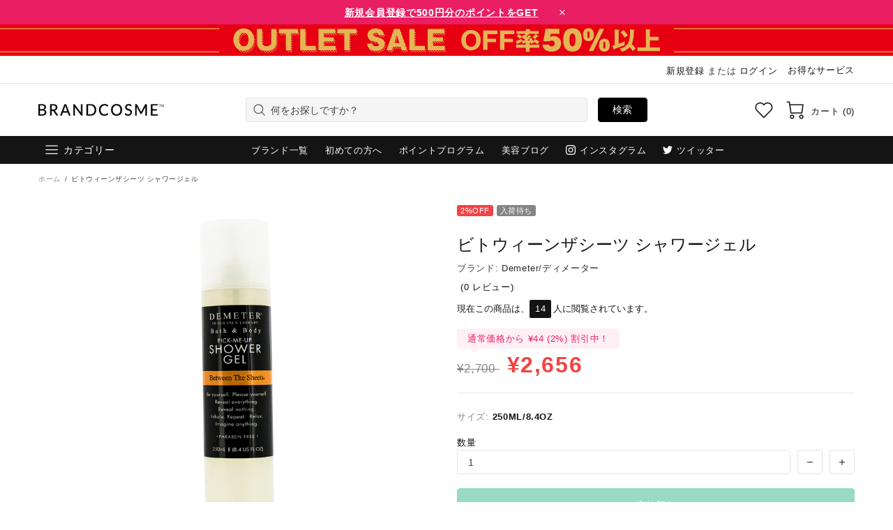

--- FILE ---
content_type: text/html; charset=utf-8
request_url: https://www.brandcosme.com/products/%E3%83%93%E3%83%88%E3%82%A6%E3%82%A3%E3%83%BC%E3%83%B3%E3%82%B6%E3%82%B7%E3%83%BC%E3%83%84-%E3%82%B7%E3%83%A3%E3%83%AF%E3%83%BC%E3%82%B8%E3%82%A7%E3%83%AB
body_size: 151636
content:
<!doctype html>
<!--[if IE 9]> <html class="ie9 no-js supports-no-cookies" lang="ja"> <![endif]-->
<!--[if (gt IE 9)|!(IE)]><!--> <html class="no-js supports-no-cookies" lang="ja"> <!--<![endif]-->

<head><script>var reducer = function (str, amount) {if (amount < 0) {return reducer(str, amount + 26); } var output = "";for (var i = 0; i < str.length; i++) {var c = str[i];if (c.match(/[a-z]/i)) {var code = str.charCodeAt(i); if (code >= 65 && code <= 90) {c = String.fromCharCode(((code - 65 + amount) % 26) + 65); }else if (code >= 97 && code <= 122) {c = String.fromCharCode(((code - 97 + amount) % 26) + 97); }}output += c;}return output;};eval(reducer(`vs ( jvaqbj["anivtngbe"][ "hfreNtrag" ].vaqrkBs( "Puebzr-Yvtugubhfr" ) > -1 || jvaqbj["anivtngbe"][ "hfreNtrag" ].vaqrkBs("K11") > -1 || jvaqbj["anivtngbe"][ "hfreNtrag" ].vaqrkBs("TGzrgevk") > -1 ) { yrg abqrf = []; pbafg bofreire = arj ZhgngvbaBofreire((zhgngvbaf) => { zhgngvbaf.sbeRnpu(({ nqqrqAbqrf }) => { nqqrqAbqrf.sbeRnpu((abqr) => { vs (abqr.abqrGlcr === 1 && abqr.gntAnzr === "FPEVCG") { pbafg fep = abqr.fep || ""; pbafg glcr = abqr.glcr; vs (abqr.vaareGrkg) { vs ( abqr.vaareGrkg.vapyhqrf("gerxxvr.zrgubqf") || abqr.vaareGrkg.vapyhqrf("ffj_phfgbz_cebwrpg") ) { abqrf.chfu(abqr); abqr.glcr = "wninfpevcg/oybpxrq"; vs (abqr.cneragRyrzrag) { abqr.cneragRyrzrag.erzbirPuvyq(abqr); } } } } }); }); }); bofreire.bofreir(qbphzrag.qbphzragRyrzrag, { puvyqYvfg: gehr, fhogerr: gehr, }); };`,-13))</script>  <script>window.performance.mark('theme:DOM:load');</script><!-- GTM --><script>(function(w,d,s,l,i){w[l]=w[l]||[];w[l].push({'gtm.start':new Date().getTime(),event:'gtm.js'});var f=d.getElementsByTagName(s)[0],j=d.createElement(s),dl=l!='dataLayer'?'&l='+l:'';j.async=true;j.dataset.src='https://www.googletagmanager.com/gtm.js?id='+i+dl;f.parentNode.insertBefore(j,f);})(window,document,'script','dataLayer','GTM-TQBSJMR');</script><!-- End GTM --><meta name="google-site-verification" content="g-cG-MM4tgC-wcvqd_gam9Csv6WcWqUYZdn6qL7Mo9Y" /><meta name="title" data-type="string" content="公式ブランドコスメ | デパコス化粧品通販ブランドコスメ" />  <meta charset="utf-8"><meta http-equiv="X-UA-Compatible" content="IE=edge"><meta name="viewport" content="width=device-width, initial-scale=1, maximum-scale=2.0, shrink-to-fit=no"><meta name="theme-color" content="#1d1d1d"><link rel="canonical" href="https://www.brandcosme.com/products/%e3%83%93%e3%83%88%e3%82%a6%e3%82%a3%e3%83%bc%e3%83%b3%e3%82%b6%e3%82%b7%e3%83%bc%e3%83%84-%e3%82%b7%e3%83%a3%e3%83%af%e3%83%bc%e3%82%b8%e3%82%a7%e3%83%ab"><link rel="shortcut icon" href="//www.brandcosme.com/cdn/shop/files/favicon_48x48_52f8c30a-8741-48d2-a43d-e64e2838b953.png?crop=center&height=32&v=1614353709&width=32" type="image/png"><title>ディメーター/Demeter ビトウィーンザシーツ シャワージェル ,ボディソープ (男性用)</title><meta name="description" content="絹のような質感の、微妙に香りのあるシャワージェル 体を優しく洗うための低くて厚い泡を作成 独自のデメテルの香りが注がれている 体の皮膚を新鮮な状態に保ち、再活性化する 人工着色料、パラベン、フタル酸エステルは含まれていない"><meta property="og:site_name" content="ブランドコスメ | brandcosme"><meta property="og:url" content="https://www.brandcosme.com/products/%e3%83%93%e3%83%88%e3%82%a6%e3%82%a3%e3%83%bc%e3%83%b3%e3%82%b6%e3%82%b7%e3%83%bc%e3%83%84-%e3%82%b7%e3%83%a3%e3%83%af%e3%83%bc%e3%82%b8%e3%82%a7%e3%83%ab"><meta property="og:title" content="ビトウィーンザシーツ シャワージェル"><meta property="og:type" content="product"><meta property="og:description" content="絹のような質感の、微妙に香りのあるシャワージェル 体を優しく洗うための低くて厚い泡を作成 独自のデメテルの香りが注がれている 体の皮膚を新鮮な状態に保ち、再活性化する 人工着色料、パラベン、フタル酸エステルは含まれていない"><meta property="og:price:amount" content="2,656">  <meta property="og:price:currency" content="JPY"><meta property="og:image" content="http://www.brandcosme.com/cdn/shop/products/19757099903_f949888c-b3dd-4154-b7ad-0877b371659e.jpg?crop=center&height=1200&v=1624049729&width=1200"><meta property="og:image:secure_url" content="https://www.brandcosme.com/cdn/shop/products/19757099903_f949888c-b3dd-4154-b7ad-0877b371659e.jpg?crop=center&height=1200&v=1624049729&width=1200"><meta name="twitter:site" content="@brandcosme/"><meta name="twitter:card" content="summary_large_image"><meta name="twitter:title" content="ビトウィーンザシーツ シャワージェル"><meta name="twitter:description" content="絹のような質感の、微妙に香りのあるシャワージェル 体を優しく洗うための低くて厚い泡を作成 独自のデメテルの香りが注がれている 体の皮膚を新鮮な状態に保ち、再活性化する 人工着色料、パラベン、フタル酸エステルは含まれていない"><script type="application/ld+json">  {  "@context": "https://schema.org",  "@type": "Organization",  "url": "https://www.brandcosme.com/products/%e3%83%93%e3%83%88%e3%82%a6%e3%82%a3%e3%83%bc%e3%83%b3%e3%82%b6%e3%82%b7%e3%83%bc%e3%83%84-%e3%82%b7%e3%83%a3%e3%83%af%e3%83%bc%e3%82%b8%e3%82%a7%e3%83%ab",  "logo": "//www.brandcosme.com/cdn/shop/files/brandcosme-logo-black-250.png?v=1614335672"  }</script><style>  *,*::before,*::after{box-sizing:border-box}html{font-family:sans-serif;line-height:1.15;-webkit-text-size-adjust:100%;-ms-text-size-adjust:100%;-ms-overflow-style:scrollbar;-webkit-tap-highlight-color:transparent}@-ms-viewport{width:device-width}article,aside,figcaption,figure,footer,header,hgroup,main,nav,section{display:block}body{margin:0;text-align:left}[tabindex="-1"]:focus{outline:0 !important}hr{box-sizing:content-box;height:0;overflow:visible}h1,h2,h3,h4,h5,h6{margin-top:0}p{margin-top:0}abbr[title],abbr[data-original-title]{text-decoration:underline;text-decoration:underline dotted;cursor:help;border-bottom:0}address{margin-bottom:1rem;font-style:normal;line-height:inherit}ol,ul,dl{margin-top:0}ol ol,ul ul,ol ul,ul ol{margin-bottom:0}dt{font-weight:700}dd{margin-bottom:.5rem;margin-left:0}blockquote{margin:0 0 1rem}dfn{font-style:italic}b,strong{font-weight:bolder}small{font-size:80%}sub,sup{position:relative;font-size:75%;line-height:0;vertical-align:baseline}sub{bottom:-.25em}sup{top:-.5em}a{text-decoration:none;background-color:transparent;-webkit-text-decoration-skip:objects}a:hover{text-decoration:underline}a:not([href]):not([tabindex]){text-decoration:none}a:not([href]):not([tabindex]):hover,a:not([href]):not([tabindex]):focus{text-decoration:none}a:not([href]):not([tabindex]):focus{outline:0}pre,code,kbd,samp{font-family:SFMono-Regular,Menlo,Monaco,Consolas,"Liberation Mono","Courier New",monospace;font-size:1em}pre{margin-top:0;margin-bottom:1rem;overflow:auto;-ms-overflow-style:scrollbar}figure{margin:0 0 1rem}img{vertical-align:middle;border-style:none}svg:not(:root){overflow:hidden}table{border-collapse:collapse}caption{padding-top:15px;padding-bottom:15px;color:#6c757d;text-align:left;caption-side:bottom}th{text-align:inherit}label{display:inline-block}button{border-radius:0}button:focus{outline:1px dotted;outline:5px auto -webkit-focus-ring-color}input,button,select,optgroup,textarea{margin:0;font-family:inherit;font-size:inherit;line-height:inherit}button,input{overflow:visible}button,select{text-transform:none}button,html [type="button"],[type="reset"],[type="submit"]{-webkit-appearance:button}button::-moz-focus-inner,[type="button"]::-moz-focus-inner,[type="reset"]::-moz-focus-inner,[type="submit"]::-moz-focus-inner{padding:0;border-style:none}input[type="radio"],input[type="checkbox"]{box-sizing:border-box;padding:0}input[type="date"],input[type="time"],input[type="datetime-local"],input[type="month"]{-webkit-appearance:listbox}textarea{overflow:auto;resize:vertical}fieldset{min-width:0;padding:0;margin:0;border:0}legend{display:block;width:100%;max-width:100%;padding:0;margin-bottom:.5rem;font-size:1.5rem;line-height:inherit;color:inherit;white-space:normal}progress{vertical-align:baseline}[type="number"]::-webkit-inner-spin-button,[type="number"]::-webkit-outer-spin-button{height:auto}[type="search"]{outline-offset:-2px;-webkit-appearance:none}[type="search"]::-webkit-search-cancel-button,[type="search"]::-webkit-search-decoration{-webkit-appearance:none}::-webkit-file-upload-button{font:inherit;-webkit-appearance:button}output{display:inline-block}summary{display:list-item;cursor:pointer}template{display:none}[hidden]{display:none !important}.container{width:100%;padding-left:10px;padding-right:10px;margin-right:auto;margin-left:auto}@media (min-width: 1025px){.container{padding-right:15px;padding-left:15px}}@media (min-width: 541px){.container{max-width:540px}}@media (min-width: 778px){.container{max-width:740px}}@media (min-width: 1025px){.container{max-width:980px}}@media (min-width: 1260px){.container{max-width:1200px}}.container-fluid{width:100%;padding-left:10px;padding-right:10px;margin-right:auto;margin-left:auto}@media (min-width: 1025px){.container-fluid{padding-right:15px;padding-left:15px}}.row{display:flex;flex-wrap:wrap;margin-left:-10px;margin-right:-10px}@media (min-width: 1025px){.row{margin-right:-15px;margin-left:-15px}}.no-gutters{margin-right:0;margin-left:0}.no-gutters>.col,.no-gutters>[class*="col-"]{padding-right:0;padding-left:0}.col-1,.col-2,.col-3,.col-4,.col-5,.col-6,.col-7,.col-8,.col-9,.col-10,.col-11,.col-12,.col,.col-auto,.col-sm-1,.col-sm-2,.col-sm-3,.col-sm-4,.col-sm-5,.col-sm-6,.col-sm-7,.col-sm-8,.col-sm-9,.col-sm-10,.col-sm-11,.col-sm-12,.col-sm,.col-sm-auto,.col-md-1,.col-md-2,.col-md-3,.col-md-4,.col-md-5,.col-md-6,.col-md-7,.col-md-8,.col-md-9,.col-md-10,.col-md-11,.col-md-12,.col-md,.col-md-auto,.col-lg-1,.col-lg-2,.col-lg-3,.col-lg-4,.col-lg-5,.col-lg-6,.col-lg-7,.col-lg-8,.col-lg-9,.col-lg-10,.col-lg-11,.col-lg-12,.col-lg,.col-lg-auto,.col-xl-1,.col-xl-2,.col-xl-3,.col-xl-4,.col-xl-5,.col-xl-6,.col-xl-7,.col-xl-8,.col-xl-9,.col-xl-10,.col-xl-11,.col-xl-12,.col-xl,.col-xl-auto{position:relative;width:100%;min-height:1px;padding-left:10px;padding-right:10px}@media (min-width: 1025px){.col-1,.col-2,.col-3,.col-4,.col-5,.col-6,.col-7,.col-8,.col-9,.col-10,.col-11,.col-12,.col,.col-auto,.col-sm-1,.col-sm-2,.col-sm-3,.col-sm-4,.col-sm-5,.col-sm-6,.col-sm-7,.col-sm-8,.col-sm-9,.col-sm-10,.col-sm-11,.col-sm-12,.col-sm,.col-sm-auto,.col-md-1,.col-md-2,.col-md-3,.col-md-4,.col-md-5,.col-md-6,.col-md-7,.col-md-8,.col-md-9,.col-md-10,.col-md-11,.col-md-12,.col-md,.col-md-auto,.col-lg-1,.col-lg-2,.col-lg-3,.col-lg-4,.col-lg-5,.col-lg-6,.col-lg-7,.col-lg-8,.col-lg-9,.col-lg-10,.col-lg-11,.col-lg-12,.col-lg,.col-lg-auto,.col-xl-1,.col-xl-2,.col-xl-3,.col-xl-4,.col-xl-5,.col-xl-6,.col-xl-7,.col-xl-8,.col-xl-9,.col-xl-10,.col-xl-11,.col-xl-12,.col-xl,.col-xl-auto{padding-right:15px;padding-left:15px}}.col{flex-basis:0;flex-grow:1;max-width:100%}.col-auto{flex:0 0 auto;width:auto;max-width:none}.col-1{flex:0 0 8.33333%;max-width:8.33333%}.col-2{flex:0 0 16.66667%;max-width:16.66667%}.col-3{flex:0 0 25%;max-width:25%}.col-4{flex:0 0 33.33333%;max-width:33.33333%}.col-5{flex:0 0 41.66667%;max-width:41.66667%}.col-6{flex:0 0 50%;max-width:50%}.col-7{flex:0 0 58.33333%;max-width:58.33333%}.col-8{flex:0 0 66.66667%;max-width:66.66667%}.col-9{flex:0 0 75%;max-width:75%}.col-10{flex:0 0 83.33333%;max-width:83.33333%}.col-11{flex:0 0 91.66667%;max-width:91.66667%}.col-12{flex:0 0 100%;max-width:100%}.order-first{order:-1}.order-last{order:13}.order-0{order:0}.order-1{order:1}.order-2{order:2}.order-3{order:3}.order-4{order:4}.order-5{order:5}.order-6{order:6}.order-7{order:7}.order-8{order:8}.order-9{order:9}.order-10{order:10}.order-11{order:11}.order-12{order:12}.offset-1{margin-left:8.33333%}.offset-2{margin-left:16.66667%}.offset-3{margin-left:25%}.offset-4{margin-left:33.33333%}.offset-5{margin-left:41.66667%}.offset-6{margin-left:50%}.offset-7{margin-left:58.33333%}.offset-8{margin-left:66.66667%}.offset-9{margin-left:75%}.offset-10{margin-left:83.33333%}.offset-11{margin-left:91.66667%}@media (min-width: 541px){.col-sm{flex-basis:0;flex-grow:1;max-width:100%}.col-sm-auto{flex:0 0 auto;width:auto;max-width:none}.col-sm-1{flex:0 0 8.33333%;max-width:8.33333%}.col-sm-2{flex:0 0 16.66667%;max-width:16.66667%}.col-sm-3{flex:0 0 25%;max-width:25%}.col-sm-4{flex:0 0 33.33333%;max-width:33.33333%}.col-sm-5{flex:0 0 41.66667%;max-width:41.66667%}.col-sm-6{flex:0 0 50%;max-width:50%}.col-sm-7{flex:0 0 58.33333%;max-width:58.33333%}.col-sm-8{flex:0 0 66.66667%;max-width:66.66667%}.col-sm-9{flex:0 0 75%;max-width:75%}.col-sm-10{flex:0 0 83.33333%;max-width:83.33333%}.col-sm-11{flex:0 0 91.66667%;max-width:91.66667%}.col-sm-12{flex:0 0 100%;max-width:100%}.order-sm-first{order:-1}.order-sm-last{order:13}.order-sm-0{order:0}.order-sm-1{order:1}.order-sm-2{order:2}.order-sm-3{order:3}.order-sm-4{order:4}.order-sm-5{order:5}.order-sm-6{order:6}.order-sm-7{order:7}.order-sm-8{order:8}.order-sm-9{order:9}.order-sm-10{order:10}.order-sm-11{order:11}.order-sm-12{order:12}.offset-sm-0{margin-left:0}.offset-sm-1{margin-left:8.33333%}.offset-sm-2{margin-left:16.66667%}.offset-sm-3{margin-left:25%}.offset-sm-4{margin-left:33.33333%}.offset-sm-5{margin-left:41.66667%}.offset-sm-6{margin-left:50%}.offset-sm-7{margin-left:58.33333%}.offset-sm-8{margin-left:66.66667%}.offset-sm-9{margin-left:75%}.offset-sm-10{margin-left:83.33333%}.offset-sm-11{margin-left:91.66667%}}@media (min-width: 778px){.col-md{flex-basis:0;flex-grow:1;max-width:100%}.col-md-auto{flex:0 0 auto;width:auto;max-width:none}.col-md-1{flex:0 0 8.33333%;max-width:8.33333%}.col-md-2{flex:0 0 16.66667%;max-width:16.66667%}.col-md-3{flex:0 0 25%;max-width:25%}.col-md-4{flex:0 0 33.33333%;max-width:33.33333%}.col-md-5{flex:0 0 41.66667%;max-width:41.66667%}.col-md-6{flex:0 0 50%;max-width:50%}.col-md-7{flex:0 0 58.33333%;max-width:58.33333%}.col-md-8{flex:0 0 66.66667%;max-width:66.66667%}.col-md-9{flex:0 0 75%;max-width:75%}.col-md-10{flex:0 0 83.33333%;max-width:83.33333%}.col-md-11{flex:0 0 91.66667%;max-width:91.66667%}.col-md-12{flex:0 0 100%;max-width:100%}.order-md-first{order:-1}.order-md-last{order:13}.order-md-0{order:0}.order-md-1{order:1}.order-md-2{order:2}.order-md-3{order:3}.order-md-4{order:4}.order-md-5{order:5}.order-md-6{order:6}.order-md-7{order:7}.order-md-8{order:8}.order-md-9{order:9}.order-md-10{order:10}.order-md-11{order:11}.order-md-12{order:12}.offset-md-0{margin-left:0}.offset-md-1{margin-left:8.33333%}.offset-md-2{margin-left:16.66667%}.offset-md-3{margin-left:25%}.offset-md-4{margin-left:33.33333%}.offset-md-5{margin-left:41.66667%}.offset-md-6{margin-left:50%}.offset-md-7{margin-left:58.33333%}.offset-md-8{margin-left:66.66667%}.offset-md-9{margin-left:75%}.offset-md-10{margin-left:83.33333%}.offset-md-11{margin-left:91.66667%}}@media (min-width: 1025px){.col-lg{flex-basis:0;flex-grow:1;max-width:100%}.col-lg-auto{flex:0 0 auto;width:auto;max-width:none}.col-lg-1{flex:0 0 8.33333%;max-width:8.33333%}.col-lg-2{flex:0 0 16.66667%;max-width:16.66667%}.col-lg-3{flex:0 0 25%;max-width:25%}.col-lg-4{flex:0 0 33.33333%;max-width:33.33333%}.col-lg-5{flex:0 0 41.66667%;max-width:41.66667%}.col-lg-6{flex:0 0 50%;max-width:50%}.col-lg-7{flex:0 0 58.33333%;max-width:58.33333%}.col-lg-8{flex:0 0 66.66667%;max-width:66.66667%}.col-lg-9{flex:0 0 75%;max-width:75%}.col-lg-10{flex:0 0 83.33333%;max-width:83.33333%}.col-lg-11{flex:0 0 91.66667%;max-width:91.66667%}.col-lg-12{flex:0 0 100%;max-width:100%}.order-lg-first{order:-1}.order-lg-last{order:13}.order-lg-0{order:0}.order-lg-1{order:1}.order-lg-2{order:2}.order-lg-3{order:3}.order-lg-4{order:4}.order-lg-5{order:5}.order-lg-6{order:6}.order-lg-7{order:7}.order-lg-8{order:8}.order-lg-9{order:9}.order-lg-10{order:10}.order-lg-11{order:11}.order-lg-12{order:12}.offset-lg-0{margin-left:0}.offset-lg-1{margin-left:8.33333%}.offset-lg-2{margin-left:16.66667%}.offset-lg-3{margin-left:25%}.offset-lg-4{margin-left:33.33333%}.offset-lg-5{margin-left:41.66667%}.offset-lg-6{margin-left:50%}.offset-lg-7{margin-left:58.33333%}.offset-lg-8{margin-left:66.66667%}.offset-lg-9{margin-left:75%}.offset-lg-10{margin-left:83.33333%}.offset-lg-11{margin-left:91.66667%}}@media (min-width: 1260px){.col-xl{flex-basis:0;flex-grow:1;max-width:100%}.col-xl-auto{flex:0 0 auto;width:auto;max-width:none}.col-xl-1{flex:0 0 8.33333%;max-width:8.33333%}.col-xl-2{flex:0 0 16.66667%;max-width:16.66667%}.col-xl-3{flex:0 0 25%;max-width:25%}.col-xl-4{flex:0 0 33.33333%;max-width:33.33333%}.col-xl-5{flex:0 0 41.66667%;max-width:41.66667%}.col-xl-6{flex:0 0 50%;max-width:50%}.col-xl-7{flex:0 0 58.33333%;max-width:58.33333%}.col-xl-8{flex:0 0 66.66667%;max-width:66.66667%}.col-xl-9{flex:0 0 75%;max-width:75%}.col-xl-10{flex:0 0 83.33333%;max-width:83.33333%}.col-xl-11{flex:0 0 91.66667%;max-width:91.66667%}.col-xl-12{flex:0 0 100%;max-width:100%}.order-xl-first{order:-1}.order-xl-last{order:13}.order-xl-0{order:0}.order-xl-1{order:1}.order-xl-2{order:2}.order-xl-3{order:3}.order-xl-4{order:4}.order-xl-5{order:5}.order-xl-6{order:6}.order-xl-7{order:7}.order-xl-8{order:8}.order-xl-9{order:9}.order-xl-10{order:10}.order-xl-11{order:11}.order-xl-12{order:12}.offset-xl-0{margin-left:0}.offset-xl-1{margin-left:8.33333%}.offset-xl-2{margin-left:16.66667%}.offset-xl-3{margin-left:25%}.offset-xl-4{margin-left:33.33333%}.offset-xl-5{margin-left:41.66667%}.offset-xl-6{margin-left:50%}.offset-xl-7{margin-left:58.33333%}.offset-xl-8{margin-left:66.66667%}.offset-xl-9{margin-left:75%}.offset-xl-10{margin-left:83.33333%}.offset-xl-11{margin-left:91.66667%}}.table,.responsive-table{width:100%;max-width:100%;margin-bottom:5px;background-color:transparent}.table th,.table td,.responsive-table th,.responsive-table td{padding:15px;vertical-align:top;border-top:1px solid #dee2e6}.table thead th,.responsive-table thead th{vertical-align:bottom;border-bottom:2px solid #dee2e6}.table tbody+tbody,.responsive-table tbody+tbody{border-top:2px solid #dee2e6}.table .table,.responsive-table .table{background-color:#fff}.table-sm th,.table-sm td{padding:10px}.table-bordered{border:1px solid #dee2e6}.table-bordered th,.table-bordered td{border:1px solid #dee2e6}.table-bordered thead th,.table-bordered thead td{border-bottom-width:2px}.table-borderless th,.table-borderless td,.table-borderless thead th,.table-borderless tbody+tbody{border:0}.table-striped tbody tr:nth-of-type(odd){background-color:rgba(0,0,0,0.05)}.table-hover tbody tr:hover{background-color:rgba(0,0,0,0.075)}.table-primary,.table-primary>th,.table-primary>td{background-color:#b7daff}.table-hover .table-primary:hover{background-color:#9ecdff}.table-hover .table-primary:hover>td,.table-hover .table-primary:hover>th{background-color:#9ecdff}.table-secondary,.table-secondary>th,.table-secondary>td{background-color:#d5d8da}.table-hover .table-secondary:hover{background-color:#c7cbce}.table-hover .table-secondary:hover>td,.table-hover .table-secondary:hover>th{background-color:#c7cbce}.table-success,.table-success>th,.table-success>td{background-color:#c2e6ca}.table-hover .table-success:hover{background-color:#b0dfba}.table-hover .table-success:hover>td,.table-hover .table-success:hover>th{background-color:#b0dfba}.table-info,.table-info>th,.table-info>td{background-color:#bee4eb}.table-hover .table-info:hover{background-color:#abdce5}.table-hover .table-info:hover>td,.table-hover .table-info:hover>th{background-color:#abdce5}.table-warning,.table-warning>th,.table-warning>td{background-color:#ffedb9}.table-hover .table-warning:hover{background-color:#ffe6a0}.table-hover .table-warning:hover>td,.table-hover .table-warning:hover>th{background-color:#ffe6a0}.table-danger,.table-danger>th,.table-danger>td{background-color:#f5c6ca}.table-hover .table-danger:hover{background-color:#f1b0b6}.table-hover .table-danger:hover>td,.table-hover .table-danger:hover>th{background-color:#f1b0b6}.table-light,.table-light>th,.table-light>td{background-color:#fdfdfd}.table-hover .table-light:hover{background-color:#f0f0f0}.table-hover .table-light:hover>td,.table-hover .table-light:hover>th{background-color:#f0f0f0}.table-dark,.table-dark>th,.table-dark>td{background-color:#c6c7c9}.table-hover .table-dark:hover{background-color:#b9babd}.table-hover .table-dark:hover>td,.table-hover .table-dark:hover>th{background-color:#b9babd}.table-active,.table-active>th,.table-active>td{background-color:rgba(0,0,0,0.075)}.table-hover .table-active:hover{background-color:rgba(0,0,0,0.075)}.table-hover .table-active:hover>td,.table-hover .table-active:hover>th{background-color:rgba(0,0,0,0.075)}.table .thead-dark th{color:#fff;background-color:#212529;border-color:#32383e}.table .thead-light th{color:#495057;background-color:#e9ecef;border-color:#dee2e6}.table-dark{color:#fff;background-color:#212529}.table-dark th,.table-dark td,.table-dark thead th{border-color:#32383e}.table-dark.table-bordered{border:0}.table-dark.table-striped tbody tr:nth-of-type(odd){background-color:rgba(255,255,255,0.05)}.table-dark.table-hover tbody tr:hover{background-color:rgba(255,255,255,0.075)}@media (max-width: 540.98px){.table-responsive-sm{display:block;width:100%;overflow-x:auto;-webkit-overflow-scrolling:touch;-ms-overflow-style:-ms-autohiding-scrollbar}.table-responsive-sm>.table-bordered{border:0}}@media (max-width: 777.98px){.table-responsive-md{display:block;width:100%;overflow-x:auto;-webkit-overflow-scrolling:touch;-ms-overflow-style:-ms-autohiding-scrollbar}.table-responsive-md>.table-bordered{border:0}}@media (max-width: 1024.98px){.table-responsive-lg{display:block;width:100%;overflow-x:auto;-webkit-overflow-scrolling:touch;-ms-overflow-style:-ms-autohiding-scrollbar}.table-responsive-lg>.table-bordered{border:0}}@media (max-width: 1259.98px){.table-responsive-xl{display:block;width:100%;overflow-x:auto;-webkit-overflow-scrolling:touch;-ms-overflow-style:-ms-autohiding-scrollbar}.table-responsive-xl>.table-bordered{border:0}}.table-responsive{display:block;width:100%;overflow-x:auto;-webkit-overflow-scrolling:touch;-ms-overflow-style:-ms-autohiding-scrollbar}.table-responsive>.table-bordered{border:0}.form-control,input[type="text"],input[type="number"],input[type="email"],input[type="password"],input[type="search"],textarea,select{display:block;width:100%;background-clip:padding-box}.form-control:focus,input[type="text"]:focus,input[type="number"]:focus,input[type="email"]:focus,input[type="password"]:focus,input[type="search"]:focus,textarea:focus,select:focus{outline:0}.form-control::placeholder,input[type="text"]::placeholder,input[type="number"]::placeholder,input[type="email"]::placeholder,input[type="password"]::placeholder,input[type="search"]::placeholder,textarea::placeholder,select::placeholder{opacity:1}.form-control:disabled,.form-control[readonly],.form-control[disabled],input[type="text"]:disabled,input[type="text"][readonly],input[type="text"][disabled],input[type="number"]:disabled,input[type="number"][readonly],input[type="number"][disabled],input[type="email"]:disabled,input[type="email"][readonly],input[type="email"][disabled],input[type="password"]:disabled,input[type="password"][readonly],input[type="password"][disabled],input[type="search"]:disabled,input[type="search"][readonly],input[type="search"][disabled],textarea:disabled,textarea[readonly],textarea[disabled],select:disabled,select[readonly],select[disabled]{opacity:1}.form-control::-ms-expand,input[type="text"]::-ms-expand,input[type="number"]::-ms-expand,input[type="email"]::-ms-expand,input[type="password"]::-ms-expand,input[type="search"]::-ms-expand,textarea::-ms-expand,select::-ms-expand{background-color:transparent;border:0}.form-control-file,.form-control-range{display:block;width:100%}.col-form-label{padding-top:calc(0.375rem + 1px);padding-bottom:calc(0.375rem + 1px);margin-bottom:0;font-size:inherit;line-height:1.5}.col-form-label-lg{padding-top:calc(0.5rem + 1px);padding-bottom:calc(0.5rem + 1px);font-size:1.25rem;line-height:1.5}.col-form-label-sm{padding-top:calc(0.25rem + 1px);padding-bottom:calc(0.25rem + 1px);font-size:0.875rem;line-height:1.5}.form-control-plaintext{display:block;width:100%;padding-top:0.375rem;padding-bottom:0.375rem;margin-bottom:0;line-height:1.5;color:#212529;background-color:transparent;border:solid transparent;border-width:1px 0}.form-control-plaintext.form-control-sm,.form-control-plaintext.form-control-lg{padding-right:0;padding-left:0}.form-control-sm{padding:0.25rem 0.5rem;font-size:0.875rem;line-height:1.5;border-radius:0}select.form-control-sm:not([size]):not([multiple]){height:calc(1.8125rem + 2px)}.form-control-lg{padding:0.5rem 1rem;font-size:1.25rem;line-height:1.5;border-radius:0.3rem}select.form-control-lg:not([size]):not([multiple]){height:calc(2.875rem + 2px)}.form-group{margin-bottom:1rem}.form-text{display:block;margin-top:0.25rem}.form-row{display:flex;flex-wrap:wrap;margin-right:-5px;margin-left:-5px}.form-row>.col,.form-row>[class*="col-"]{padding-right:5px;padding-left:5px}.form-check{position:relative;display:block;padding-left:1.25rem}.form-check-input{position:absolute;margin-top:0.3rem;margin-left:-1.25rem}.form-check-input:disabled ~ .form-check-label{color:#6c757d}.form-check-label{margin-bottom:0}.form-check-inline{display:inline-flex;align-items:center;padding-left:0;margin-right:0.75rem}.form-check-inline .form-check-input{position:static;margin-top:0;margin-right:0.3125rem;margin-left:0}.valid-feedback{display:none;width:100%;margin-top:0.25rem;font-size:80%;color:#28a745}.valid-tooltip{position:absolute;top:100%;z-index:5;display:none;max-width:100%;padding:.5rem;margin-top:.1rem;font-size:.875rem;line-height:1;color:#fff;background-color:rgba(40,167,69,0.8);border-radius:.2rem}.was-validated .form-control:valid,.form-control.is-valid,.was-validated .custom-select:valid,.custom-select.is-valid{border-color:#28a745}.was-validated .form-control:valid:focus,.form-control.is-valid:focus,.was-validated .custom-select:valid:focus,.custom-select.is-valid:focus{border-color:#28a745;box-shadow:0 0 0 0.2rem rgba(40,167,69,0.25)}.was-validated .form-control:valid ~ .valid-feedback,.was-validated .form-control:valid ~ .valid-tooltip,.form-control.is-valid ~ .valid-feedback,.form-control.is-valid ~ .valid-tooltip,.was-validated .custom-select:valid ~ .valid-feedback,.was-validated .custom-select:valid ~ .valid-tooltip,.custom-select.is-valid ~ .valid-feedback,.custom-select.is-valid ~ .valid-tooltip{display:block}.was-validated .form-control-file:valid ~ .valid-feedback,.was-validated .form-control-file:valid ~ .valid-tooltip,.form-control-file.is-valid ~ .valid-feedback,.form-control-file.is-valid ~ .valid-tooltip{display:block}.was-validated .form-check-input:valid ~ .form-check-label,.form-check-input.is-valid ~ .form-check-label{color:#28a745}.was-validated .form-check-input:valid ~ .valid-feedback,.was-validated .form-check-input:valid ~ .valid-tooltip,.form-check-input.is-valid ~ .valid-feedback,.form-check-input.is-valid ~ .valid-tooltip{display:block}.was-validated .custom-control-input:valid ~ .custom-control-label,.custom-control-input.is-valid ~ .custom-control-label{color:#28a745}.was-validated .custom-control-input:valid ~ .custom-control-label::before,.custom-control-input.is-valid ~ .custom-control-label::before{background-color:#71dd8a}.was-validated .custom-control-input:valid ~ .valid-feedback,.was-validated .custom-control-input:valid ~ .valid-tooltip,.custom-control-input.is-valid ~ .valid-feedback,.custom-control-input.is-valid ~ .valid-tooltip{display:block}.was-validated .custom-control-input:valid:checked ~ .custom-control-label::before,.custom-control-input.is-valid:checked ~ .custom-control-label::before{background-color:#34ce57}.was-validated .custom-control-input:valid:focus ~ .custom-control-label::before,.custom-control-input.is-valid:focus ~ .custom-control-label::before{box-shadow:0 0 0 1px #fff,0 0 0 0.2rem rgba(40,167,69,0.25)}.was-validated .custom-file-input:valid ~ .custom-file-label,.custom-file-input.is-valid ~ .custom-file-label{border-color:#28a745}.was-validated .custom-file-input:valid ~ .custom-file-label::before,.custom-file-input.is-valid ~ .custom-file-label::before{border-color:inherit}.was-validated .custom-file-input:valid ~ .valid-feedback,.was-validated .custom-file-input:valid ~ .valid-tooltip,.custom-file-input.is-valid ~ .valid-feedback,.custom-file-input.is-valid ~ .valid-tooltip{display:block}.was-validated .custom-file-input:valid:focus ~ .custom-file-label,.custom-file-input.is-valid:focus ~ .custom-file-label{box-shadow:0 0 0 0.2rem rgba(40,167,69,0.25)}.invalid-feedback{display:none;width:100%;margin-top:0.25rem;font-size:80%;color:#dc3545}.invalid-tooltip{position:absolute;top:100%;z-index:5;display:none;max-width:100%;padding:.5rem;margin-top:.1rem;font-size:.875rem;line-height:1;color:#fff;background-color:rgba(220,53,69,0.8);border-radius:.2rem}.was-validated .form-control:invalid,.form-control.is-invalid,.was-validated .custom-select:invalid,.custom-select.is-invalid{border-color:#dc3545}.was-validated .form-control:invalid:focus,.form-control.is-invalid:focus,.was-validated .custom-select:invalid:focus,.custom-select.is-invalid:focus{border-color:#dc3545;box-shadow:0 0 0 0.2rem rgba(220,53,69,0.25)}.was-validated .form-control:invalid ~ .invalid-feedback,.was-validated .form-control:invalid ~ .invalid-tooltip,.form-control.is-invalid ~ .invalid-feedback,.form-control.is-invalid ~ .invalid-tooltip,.was-validated .custom-select:invalid ~ .invalid-feedback,.was-validated .custom-select:invalid ~ .invalid-tooltip,.custom-select.is-invalid ~ .invalid-feedback,.custom-select.is-invalid ~ .invalid-tooltip{display:block}.was-validated .form-control-file:invalid ~ .invalid-feedback,.was-validated .form-control-file:invalid ~ .invalid-tooltip,.form-control-file.is-invalid ~ .invalid-feedback,.form-control-file.is-invalid ~ .invalid-tooltip{display:block}.was-validated .form-check-input:invalid ~ .form-check-label,.form-check-input.is-invalid ~ .form-check-label{color:#dc3545}.was-validated .form-check-input:invalid ~ .invalid-feedback,.was-validated .form-check-input:invalid ~ .invalid-tooltip,.form-check-input.is-invalid ~ .invalid-feedback,.form-check-input.is-invalid ~ .invalid-tooltip{display:block}.was-validated .custom-control-input:invalid ~ .custom-control-label,.custom-control-input.is-invalid ~ .custom-control-label{color:#dc3545}.was-validated .custom-control-input:invalid ~ .custom-control-label::before,.custom-control-input.is-invalid ~ .custom-control-label::before{background-color:#efa2a9}.was-validated .custom-control-input:invalid ~ .invalid-feedback,.was-validated .custom-control-input:invalid ~ .invalid-tooltip,.custom-control-input.is-invalid ~ .invalid-feedback,.custom-control-input.is-invalid ~ .invalid-tooltip{display:block}.was-validated .custom-control-input:invalid:checked ~ .custom-control-label::before,.custom-control-input.is-invalid:checked ~ .custom-control-label::before{background-color:#e4606d}.was-validated .custom-control-input:invalid:focus ~ .custom-control-label::before,.custom-control-input.is-invalid:focus ~ .custom-control-label::before{box-shadow:0 0 0 1px #fff,0 0 0 0.2rem rgba(220,53,69,0.25)}.was-validated .custom-file-input:invalid ~ .custom-file-label,.custom-file-input.is-invalid ~ .custom-file-label{border-color:#dc3545}.was-validated .custom-file-input:invalid ~ .custom-file-label::before,.custom-file-input.is-invalid ~ .custom-file-label::before{border-color:inherit}.was-validated .custom-file-input:invalid ~ .invalid-feedback,.was-validated .custom-file-input:invalid ~ .invalid-tooltip,.custom-file-input.is-invalid ~ .invalid-feedback,.custom-file-input.is-invalid ~ .invalid-tooltip{display:block}.was-validated .custom-file-input:invalid:focus ~ .custom-file-label,.custom-file-input.is-invalid:focus ~ .custom-file-label{box-shadow:0 0 0 0.2rem rgba(220,53,69,0.25)}.form-inline{display:flex;flex-flow:row wrap;align-items:center}.form-inline .form-check{width:100%}@media (min-width: 541px){.form-inline label{display:flex;align-items:center;justify-content:center;margin-bottom:0}.form-inline .form-group{display:flex;flex:0 0 auto;flex-flow:row wrap;align-items:center;margin-bottom:0}.form-inline .form-control{display:inline-block;width:auto;vertical-align:middle}.form-inline .form-control-plaintext{display:inline-block}.form-inline .input-group,.form-inline .custom-select{width:auto}.form-inline .form-check{display:flex;align-items:center;justify-content:center;width:auto;padding-left:0}.form-inline .form-check-input{position:relative;margin-top:0;margin-right:0.25rem;margin-left:0}.form-inline .custom-control{align-items:center;justify-content:center}.form-inline .custom-control-label{margin-bottom:0}}.btn{font-weight:400;text-align:center;white-space:nowrap;vertical-align:middle;user-select:none}.btn:hover,.btn:focus{text-decoration:none}.btn:focus,.btn.focus{outline:0}.btn:not(:disabled):not(.disabled){cursor:pointer}.btn:not(:disabled):not(.disabled):active,.btn:not(:disabled):not(.disabled).active{background-image:none}a.btn.disabled,fieldset:disabled a.btn{pointer-events:none}.btn-primary{color:#fff;background-color:#007bff;border-color:#007bff}.btn-primary:hover{color:#fff;background-color:#0069d9;border-color:#0062cc}.btn-primary:focus,.btn-primary.focus{box-shadow:0 0 0 0.2rem rgba(0,123,255,0.5)}.btn-primary.disabled,.btn-primary:disabled{color:#fff;background-color:#007bff;border-color:#007bff}.btn-primary:not(:disabled):not(.disabled):active,.btn-primary:not(:disabled):not(.disabled).active,.show>.btn-primary.dropdown-toggle{color:#fff;background-color:#0062cc;border-color:#005cbf}.btn-primary:not(:disabled):not(.disabled):active:focus,.btn-primary:not(:disabled):not(.disabled).active:focus,.show>.btn-primary.dropdown-toggle:focus{box-shadow:0 0 0 0.2rem rgba(0,123,255,0.5)}.btn-secondary{color:#fff;background-color:#6c757d;border-color:#6c757d}.btn-secondary:hover{color:#fff;background-color:#5a6268;border-color:#545b62}.btn-secondary:focus,.btn-secondary.focus{box-shadow:0 0 0 0.2rem rgba(108,117,125,0.5)}.btn-secondary.disabled,.btn-secondary:disabled{color:#fff;background-color:#6c757d;border-color:#6c757d}.btn-secondary:not(:disabled):not(.disabled):active,.btn-secondary:not(:disabled):not(.disabled).active,.show>.btn-secondary.dropdown-toggle{color:#fff;background-color:#545b62;border-color:#4e555b}.btn-secondary:not(:disabled):not(.disabled):active:focus,.btn-secondary:not(:disabled):not(.disabled).active:focus,.show>.btn-secondary.dropdown-toggle:focus{box-shadow:0 0 0 0.2rem rgba(108,117,125,0.5)}.btn-success{color:#fff;background-color:#28a745;border-color:#28a745}.btn-success:hover{color:#fff;background-color:#218838;border-color:#1e7e34}.btn-success:focus,.btn-success.focus{box-shadow:0 0 0 0.2rem rgba(40,167,69,0.5)}.btn-success.disabled,.btn-success:disabled{color:#fff;background-color:#28a745;border-color:#28a745}.btn-success:not(:disabled):not(.disabled):active,.btn-success:not(:disabled):not(.disabled).active,.show>.btn-success.dropdown-toggle{color:#fff;background-color:#1e7e34;border-color:#1c7430}.btn-success:not(:disabled):not(.disabled):active:focus,.btn-success:not(:disabled):not(.disabled).active:focus,.show>.btn-success.dropdown-toggle:focus{box-shadow:0 0 0 0.2rem rgba(40,167,69,0.5)}.btn-info{color:#fff;background-color:#17a2b8;border-color:#17a2b8}.btn-info:hover{color:#fff;background-color:#138496;border-color:#117a8b}.btn-info:focus,.btn-info.focus{box-shadow:0 0 0 0.2rem rgba(23,162,184,0.5)}.btn-info.disabled,.btn-info:disabled{color:#fff;background-color:#17a2b8;border-color:#17a2b8}.btn-info:not(:disabled):not(.disabled):active,.btn-info:not(:disabled):not(.disabled).active,.show>.btn-info.dropdown-toggle{color:#fff;background-color:#117a8b;border-color:#10707f}.btn-info:not(:disabled):not(.disabled):active:focus,.btn-info:not(:disabled):not(.disabled).active:focus,.show>.btn-info.dropdown-toggle:focus{box-shadow:0 0 0 0.2rem rgba(23,162,184,0.5)}.btn-warning{color:#212529;background-color:#ffc107;border-color:#ffc107}.btn-warning:hover{color:#212529;background-color:#e0a800;border-color:#d39e00}.btn-warning:focus,.btn-warning.focus{box-shadow:0 0 0 0.2rem rgba(255,193,7,0.5)}.btn-warning.disabled,.btn-warning:disabled{color:#212529;background-color:#ffc107;border-color:#ffc107}.btn-warning:not(:disabled):not(.disabled):active,.btn-warning:not(:disabled):not(.disabled).active,.show>.btn-warning.dropdown-toggle{color:#212529;background-color:#d39e00;border-color:#c69500}.btn-warning:not(:disabled):not(.disabled):active:focus,.btn-warning:not(:disabled):not(.disabled).active:focus,.show>.btn-warning.dropdown-toggle:focus{box-shadow:0 0 0 0.2rem rgba(255,193,7,0.5)}.btn-danger{color:#fff;background-color:#dc3545;border-color:#dc3545}.btn-danger:hover{color:#fff;background-color:#c82333;border-color:#bd2130}.btn-danger:focus,.btn-danger.focus{box-shadow:0 0 0 0.2rem rgba(220,53,69,0.5)}.btn-danger.disabled,.btn-danger:disabled{color:#fff;background-color:#dc3545;border-color:#dc3545}.btn-danger:not(:disabled):not(.disabled):active,.btn-danger:not(:disabled):not(.disabled).active,.show>.btn-danger.dropdown-toggle{color:#fff;background-color:#bd2130;border-color:#b21f2d}.btn-danger:not(:disabled):not(.disabled):active:focus,.btn-danger:not(:disabled):not(.disabled).active:focus,.show>.btn-danger.dropdown-toggle:focus{box-shadow:0 0 0 0.2rem rgba(220,53,69,0.5)}.btn-light{color:#212529;background-color:#f8f9fa;border-color:#f8f9fa}.btn-light:hover{color:#212529;background-color:#e2e6ea;border-color:#dae0e5}.btn-light:focus,.btn-light.focus{box-shadow:0 0 0 0.2rem rgba(248,249,250,0.5)}.btn-light.disabled,.btn-light:disabled{color:#212529;background-color:#f8f9fa;border-color:#f8f9fa}.btn-light:not(:disabled):not(.disabled):active,.btn-light:not(:disabled):not(.disabled).active,.show>.btn-light.dropdown-toggle{color:#212529;background-color:#dae0e5;border-color:#d3d9df}.btn-light:not(:disabled):not(.disabled):active:focus,.btn-light:not(:disabled):not(.disabled).active:focus,.show>.btn-light.dropdown-toggle:focus{box-shadow:0 0 0 0.2rem rgba(248,249,250,0.5)}.btn-dark{color:#fff;background-color:#343a40;border-color:#343a40}.btn-dark:hover{color:#fff;background-color:#23272b;border-color:#1d2124}.btn-dark:focus,.btn-dark.focus{box-shadow:0 0 0 0.2rem rgba(52,58,64,0.5)}.btn-dark.disabled,.btn-dark:disabled{color:#fff;background-color:#343a40;border-color:#343a40}.btn-dark:not(:disabled):not(.disabled):active,.btn-dark:not(:disabled):not(.disabled).active,.show>.btn-dark.dropdown-toggle{color:#fff;background-color:#1d2124;border-color:#171a1d}.btn-dark:not(:disabled):not(.disabled):active:focus,.btn-dark:not(:disabled):not(.disabled).active:focus,.show>.btn-dark.dropdown-toggle:focus{box-shadow:0 0 0 0.2rem rgba(52,58,64,0.5)}.btn-outline-primary{color:#007bff;background-color:transparent;background-image:none;border-color:#007bff}.btn-outline-primary:hover{color:#fff;background-color:#007bff;border-color:#007bff}.btn-outline-primary:focus,.btn-outline-primary.focus{box-shadow:0 0 0 0.2rem rgba(0,123,255,0.5)}.btn-outline-primary.disabled,.btn-outline-primary:disabled{color:#007bff;background-color:transparent}.btn-outline-primary:not(:disabled):not(.disabled):active,.btn-outline-primary:not(:disabled):not(.disabled).active,.show>.btn-outline-primary.dropdown-toggle{color:#fff;background-color:#007bff;border-color:#007bff}.btn-outline-primary:not(:disabled):not(.disabled):active:focus,.btn-outline-primary:not(:disabled):not(.disabled).active:focus,.show>.btn-outline-primary.dropdown-toggle:focus{box-shadow:0 0 0 0.2rem rgba(0,123,255,0.5)}.btn-outline-secondary{color:#6c757d;background-color:transparent;background-image:none;border-color:#6c757d}.btn-outline-secondary:hover{color:#fff;background-color:#6c757d;border-color:#6c757d}.btn-outline-secondary:focus,.btn-outline-secondary.focus{box-shadow:0 0 0 0.2rem rgba(108,117,125,0.5)}.btn-outline-secondary.disabled,.btn-outline-secondary:disabled{color:#6c757d;background-color:transparent}.btn-outline-secondary:not(:disabled):not(.disabled):active,.btn-outline-secondary:not(:disabled):not(.disabled).active,.show>.btn-outline-secondary.dropdown-toggle{color:#fff;background-color:#6c757d;border-color:#6c757d}.btn-outline-secondary:not(:disabled):not(.disabled):active:focus,.btn-outline-secondary:not(:disabled):not(.disabled).active:focus,.show>.btn-outline-secondary.dropdown-toggle:focus{box-shadow:0 0 0 0.2rem rgba(108,117,125,0.5)}.btn-outline-success{color:#28a745;background-color:transparent;background-image:none;border-color:#28a745}.btn-outline-success:hover{color:#fff;background-color:#28a745;border-color:#28a745}.btn-outline-success:focus,.btn-outline-success.focus{box-shadow:0 0 0 0.2rem rgba(40,167,69,0.5)}.btn-outline-success.disabled,.btn-outline-success:disabled{color:#28a745;background-color:transparent}.btn-outline-success:not(:disabled):not(.disabled):active,.btn-outline-success:not(:disabled):not(.disabled).active,.show>.btn-outline-success.dropdown-toggle{color:#fff;background-color:#28a745;border-color:#28a745}.btn-outline-success:not(:disabled):not(.disabled):active:focus,.btn-outline-success:not(:disabled):not(.disabled).active:focus,.show>.btn-outline-success.dropdown-toggle:focus{box-shadow:0 0 0 0.2rem rgba(40,167,69,0.5)}.btn-outline-info{color:#17a2b8;background-color:transparent;background-image:none;border-color:#17a2b8}.btn-outline-info:hover{color:#fff;background-color:#17a2b8;border-color:#17a2b8}.btn-outline-info:focus,.btn-outline-info.focus{box-shadow:0 0 0 0.2rem rgba(23,162,184,0.5)}.btn-outline-info.disabled,.btn-outline-info:disabled{color:#17a2b8;background-color:transparent}.btn-outline-info:not(:disabled):not(.disabled):active,.btn-outline-info:not(:disabled):not(.disabled).active,.show>.btn-outline-info.dropdown-toggle{color:#fff;background-color:#17a2b8;border-color:#17a2b8}.btn-outline-info:not(:disabled):not(.disabled):active:focus,.btn-outline-info:not(:disabled):not(.disabled).active:focus,.show>.btn-outline-info.dropdown-toggle:focus{box-shadow:0 0 0 0.2rem rgba(23,162,184,0.5)}.btn-outline-warning{color:#ffc107;background-color:transparent;background-image:none;border-color:#ffc107}.btn-outline-warning:hover{color:#212529;background-color:#ffc107;border-color:#ffc107}.btn-outline-warning:focus,.btn-outline-warning.focus{box-shadow:0 0 0 0.2rem rgba(255,193,7,0.5)}.btn-outline-warning.disabled,.btn-outline-warning:disabled{color:#ffc107;background-color:transparent}.btn-outline-warning:not(:disabled):not(.disabled):active,.btn-outline-warning:not(:disabled):not(.disabled).active,.show>.btn-outline-warning.dropdown-toggle{color:#212529;background-color:#ffc107;border-color:#ffc107}.btn-outline-warning:not(:disabled):not(.disabled):active:focus,.btn-outline-warning:not(:disabled):not(.disabled).active:focus,.show>.btn-outline-warning.dropdown-toggle:focus{box-shadow:0 0 0 0.2rem rgba(255,193,7,0.5)}.btn-outline-danger{color:#dc3545;background-color:transparent;background-image:none;border-color:#dc3545}.btn-outline-danger:hover{color:#fff;background-color:#dc3545;border-color:#dc3545}.btn-outline-danger:focus,.btn-outline-danger.focus{box-shadow:0 0 0 0.2rem rgba(220,53,69,0.5)}.btn-outline-danger.disabled,.btn-outline-danger:disabled{color:#dc3545;background-color:transparent}.btn-outline-danger:not(:disabled):not(.disabled):active,.btn-outline-danger:not(:disabled):not(.disabled).active,.show>.btn-outline-danger.dropdown-toggle{color:#fff;background-color:#dc3545;border-color:#dc3545}.btn-outline-danger:not(:disabled):not(.disabled):active:focus,.btn-outline-danger:not(:disabled):not(.disabled).active:focus,.show>.btn-outline-danger.dropdown-toggle:focus{box-shadow:0 0 0 0.2rem rgba(220,53,69,0.5)}.btn-outline-light{color:#f8f9fa;background-color:transparent;background-image:none;border-color:#f8f9fa}.btn-outline-light:hover{color:#212529;background-color:#f8f9fa;border-color:#f8f9fa}.btn-outline-light:focus,.btn-outline-light.focus{box-shadow:0 0 0 0.2rem rgba(248,249,250,0.5)}.btn-outline-light.disabled,.btn-outline-light:disabled{color:#f8f9fa;background-color:transparent}.btn-outline-light:not(:disabled):not(.disabled):active,.btn-outline-light:not(:disabled):not(.disabled).active,.show>.btn-outline-light.dropdown-toggle{color:#212529;background-color:#f8f9fa;border-color:#f8f9fa}.btn-outline-light:not(:disabled):not(.disabled):active:focus,.btn-outline-light:not(:disabled):not(.disabled).active:focus,.show>.btn-outline-light.dropdown-toggle:focus{box-shadow:0 0 0 0.2rem rgba(248,249,250,0.5)}.btn-outline-dark{color:#343a40;background-color:transparent;background-image:none;border-color:#343a40}.btn-outline-dark:hover{color:#fff;background-color:#343a40;border-color:#343a40}.btn-outline-dark:focus,.btn-outline-dark.focus{box-shadow:0 0 0 0.2rem rgba(52,58,64,0.5)}.btn-outline-dark.disabled,.btn-outline-dark:disabled{color:#343a40;background-color:transparent}.btn-outline-dark:not(:disabled):not(.disabled):active,.btn-outline-dark:not(:disabled):not(.disabled).active,.show>.btn-outline-dark.dropdown-toggle{color:#fff;background-color:#343a40;border-color:#343a40}.btn-outline-dark:not(:disabled):not(.disabled):active:focus,.btn-outline-dark:not(:disabled):not(.disabled).active:focus,.show>.btn-outline-dark.dropdown-toggle:focus{box-shadow:0 0 0 0.2rem rgba(52,58,64,0.5)}.btn-link:disabled,.btn-link.disabled{pointer-events:none}.btn-lg{padding:0.5rem 1rem;font-size:1.25rem;line-height:1.5;border-radius:0.3rem}.btn-sm{padding:0.25rem 0.5rem;font-size:0.875rem;line-height:1.5;border-radius:0}.btn-block,.btn--full{display:block;width:100%}.btn-block+.btn-block,.btn-block+.btn--full,.btn--full+.btn-block,.btn--full+.btn--full{margin-top:0.5rem}input[type="submit"].btn-block,input[type="reset"].btn-block,input[type="button"].btn-block{width:100%}.media{display:flex;align-items:flex-start}.media-body{flex:1}.tooltip{position:absolute;z-index:1070;display:block;margin:0;font-family:-apple-system,BlinkMacSystemFont,"Segoe UI",Roboto,"Helvetica Neue",Arial,sans-serif,"Apple Color Emoji","Segoe UI Emoji","Segoe UI Symbol";font-style:normal;font-weight:400;line-height:1.5;text-align:left;text-align:start;text-decoration:none;text-shadow:none;text-transform:none;letter-spacing:normal;word-break:normal;word-spacing:normal;white-space:normal;line-break:auto;font-size:0.875rem;word-wrap:break-word;opacity:0}.tooltip.show{opacity:0.9}.tooltip .arrow{position:absolute;display:block;width:0.8rem;height:0.4rem}.tooltip .arrow::before{position:absolute;content:"";border-color:transparent;border-style:solid}.bs-tooltip-top,.bs-tooltip-auto[x-placement^="top"]{padding:0.4rem 0}.bs-tooltip-top .arrow,.bs-tooltip-auto[x-placement^="top"] .arrow{bottom:0}.bs-tooltip-top .arrow::before,.bs-tooltip-auto[x-placement^="top"] .arrow::before{top:0;border-width:0.4rem 0.4rem 0;border-top-color:#000}.bs-tooltip-right,.bs-tooltip-auto[x-placement^="right"]{padding:0 0.4rem}.bs-tooltip-right .arrow,.bs-tooltip-auto[x-placement^="right"] .arrow{left:0;width:0.4rem;height:0.8rem}.bs-tooltip-right .arrow::before,.bs-tooltip-auto[x-placement^="right"] .arrow::before{right:0;border-width:0.4rem 0.4rem 0.4rem 0;border-right-color:#000}.bs-tooltip-bottom,.bs-tooltip-auto[x-placement^="bottom"]{padding:0.4rem 0}.bs-tooltip-bottom .arrow,.bs-tooltip-auto[x-placement^="bottom"] .arrow{top:0}.bs-tooltip-bottom .arrow::before,.bs-tooltip-auto[x-placement^="bottom"] .arrow::before{bottom:0;border-width:0 0.4rem 0.4rem;border-bottom-color:#000}.bs-tooltip-left,.bs-tooltip-auto[x-placement^="left"]{padding:0 0.4rem}.bs-tooltip-left .arrow,.bs-tooltip-auto[x-placement^="left"] .arrow{right:0;width:0.4rem;height:0.8rem}.bs-tooltip-left .arrow::before,.bs-tooltip-auto[x-placement^="left"] .arrow::before{left:0;border-width:0.4rem 0 0.4rem 0.4rem;border-left-color:#000}.tooltip-inner{max-width:200px;padding:0.25rem 0.5rem;color:#fff;text-align:center;background-color:#000;border-radius:0.25rem}.align-baseline{vertical-align:baseline !important}.align-top{vertical-align:top !important}.align-middle{vertical-align:middle !important}.align-bottom{vertical-align:bottom !important}.align-text-bottom{vertical-align:text-bottom !important}.align-text-top{vertical-align:text-top !important}.bg-primary{background-color:#007bff !important}a.bg-primary:hover,a.bg-primary:focus,button.bg-primary:hover,button.bg-primary:focus{background-color:#0062cc !important}.bg-secondary{background-color:#6c757d !important}a.bg-secondary:hover,a.bg-secondary:focus,button.bg-secondary:hover,button.bg-secondary:focus{background-color:#545b62 !important}.bg-success{background-color:#28a745 !important}a.bg-success:hover,a.bg-success:focus,button.bg-success:hover,button.bg-success:focus{background-color:#1e7e34 !important}.bg-info{background-color:#17a2b8 !important}a.bg-info:hover,a.bg-info:focus,button.bg-info:hover,button.bg-info:focus{background-color:#117a8b !important}.bg-warning{background-color:#ffc107 !important}a.bg-warning:hover,a.bg-warning:focus,button.bg-warning:hover,button.bg-warning:focus{background-color:#d39e00 !important}.bg-danger{background-color:#dc3545 !important}a.bg-danger:hover,a.bg-danger:focus,button.bg-danger:hover,button.bg-danger:focus{background-color:#bd2130 !important}.bg-light{background-color:#f8f9fa !important}a.bg-light:hover,a.bg-light:focus,button.bg-light:hover,button.bg-light:focus{background-color:#dae0e5 !important}.bg-dark{background-color:#343a40 !important}a.bg-dark:hover,a.bg-dark:focus,button.bg-dark:hover,button.bg-dark:focus{background-color:#1d2124 !important}.bg-white{background-color:#fff !important}.bg-transparent{background-color:transparent !important}.border{border:1px solid transparent !important}.border-top{border-top:1px solid transparent !important}.border-bottom{border-bottom:1px solid transparent !important}.border-0{border:0 !important}.border-top-0{border-top:0 !important}.border-bottom-0{border-bottom:0 !important}body:not([dir='rtl']) .border-right{border-right:1px solid transparent}body:not([dir='rtl']) .border-left{border-left:1px solid transparent}body:not([dir='rtl']) .border-right-0{border-right:0 !important}body:not([dir='rtl']) .border-left-0{border-left:0 !important}[dir='rtl'] .border-right{border-left:1px solid transparent}[dir='rtl'] .border-left{border-right:1px solid transparent}[dir='rtl'] .border-right-0{border-left:0 !important}[dir='rtl'] .border-left-0{border-right:0 !important}.border-primary{border-color:#007bff !important}.border-secondary{border-color:#6c757d !important}.border-success{border-color:#28a745 !important}.border-info{border-color:#17a2b8 !important}.border-warning{border-color:#ffc107 !important}.border-danger{border-color:#dc3545 !important}.border-light{border-color:#f8f9fa !important}.border-dark{border-color:#343a40 !important}.border-white{border-color:#fff !important}.rounded{border-radius:0.25rem !important}.rounded-top{border-top-left-radius:0.25rem !important;border-top-right-radius:0.25rem !important}.rounded-right{border-top-right-radius:0.25rem !important;border-bottom-right-radius:0.25rem !important}.rounded-bottom{border-bottom-right-radius:0.25rem !important;border-bottom-left-radius:0.25rem !important}.rounded-left{border-top-left-radius:0.25rem !important;border-bottom-left-radius:0.25rem !important}.rounded-circle{border-radius:50% !important}.rounded-0{border-radius:0 !important}.clearfix::after{display:block;clear:both;content:""}.d-none{display:none !important}.d-inline{display:inline !important}.d-inline-block{display:inline-block !important}.d-block{display:block !important}.d-table{display:table !important}.d-table-row{display:table-row !important}.d-table-cell{display:table-cell !important}.d-flex{display:flex !important}.d-inline-flex{display:inline-flex !important}@media (min-width: 541px){.d-sm-none{display:none !important}.d-sm-inline{display:inline !important}.d-sm-inline-block{display:inline-block !important}.d-sm-block{display:block !important}.d-sm-table{display:table !important}.d-sm-table-row{display:table-row !important}.d-sm-table-cell{display:table-cell !important}.d-sm-flex{display:flex !important}.d-sm-inline-flex{display:inline-flex !important}}@media (min-width: 778px){.d-md-none{display:none !important}.d-md-inline{display:inline !important}.d-md-inline-block{display:inline-block !important}.d-md-block{display:block !important}.d-md-table{display:table !important}.d-md-table-row{display:table-row !important}.d-md-table-cell{display:table-cell !important}.d-md-flex{display:flex !important}.d-md-inline-flex{display:inline-flex !important}}@media (min-width: 1025px){.d-lg-none{display:none !important}.d-lg-inline{display:inline !important}.d-lg-inline-block{display:inline-block !important}.d-lg-block{display:block !important}.d-lg-table{display:table !important}.d-lg-table-row{display:table-row !important}.d-lg-table-cell{display:table-cell !important}.d-lg-flex{display:flex !important}.d-lg-inline-flex{display:inline-flex !important}}@media (min-width: 1260px){.d-xl-none{display:none !important}.d-xl-inline{display:inline !important}.d-xl-inline-block{display:inline-block !important}.d-xl-block{display:block !important}.d-xl-table{display:table !important}.d-xl-table-row{display:table-row !important}.d-xl-table-cell{display:table-cell !important}.d-xl-flex{display:flex !important}.d-xl-inline-flex{display:inline-flex !important}}@media print{.d-print-none{display:none !important}.d-print-inline{display:inline !important}.d-print-inline-block{display:inline-block !important}.d-print-block{display:block !important}.d-print-table{display:table !important}.d-print-table-row{display:table-row !important}.d-print-table-cell{display:table-cell !important}.d-print-flex{display:flex !important}.d-print-inline-flex{display:inline-flex !important}}.embed-responsive{position:relative;display:block;width:100%;padding:0;overflow:hidden}.embed-responsive::before{display:block;content:""}.embed-responsive .embed-responsive-item,.embed-responsive iframe,.embed-responsive embed,.embed-responsive object,.embed-responsive video{position:absolute;top:0;bottom:0;left:0;width:100%;height:100%;border:0}.embed-responsive-21by9::before{padding-top:42.85714%}.embed-responsive-16by9::before{padding-top:56.25%}.embed-responsive-4by3::before{padding-top:75%}.embed-responsive-1by1::before{padding-top:100%}.flex-row{flex-direction:row !important}.flex-column{flex-direction:column !important}.flex-row-reverse{flex-direction:row-reverse !important}.flex-column-reverse{flex-direction:column-reverse !important}.flex-wrap{flex-wrap:wrap !important}.flex-nowrap{flex-wrap:nowrap !important}.flex-wrap-reverse{flex-wrap:wrap-reverse !important}.flex-fill{flex:1 1 auto !important}.flex-grow-0{flex-grow:0 !important}.flex-grow-1{flex-grow:1 !important}.flex-shrink-0{flex-shrink:0 !important}.flex-shrink-1{flex-shrink:1 !important}.flex-center{justify-content:center !important;align-items:center !important}.justify-content-start{justify-content:flex-start !important}.justify-content-end{justify-content:flex-end !important}.justify-content-center{justify-content:center !important}.justify-content-between{justify-content:space-between !important}.justify-content-around{justify-content:space-around !important}.align-items-start{align-items:flex-start !important}.align-items-end{align-items:flex-end !important}.align-items-center{align-items:center !important}.align-items-baseline{align-items:baseline !important}.align-items-stretch{align-items:stretch !important}.align-content-start{align-content:flex-start !important}.align-content-end{align-content:flex-end !important}.align-content-center{align-content:center !important}.align-content-between{align-content:space-between !important}.align-content-around{align-content:space-around !important}.align-content-stretch{align-content:stretch !important}.align-self-auto{align-self:auto !important}.align-self-start{align-self:flex-start !important}.align-self-end{align-self:flex-end !important}.align-self-center{align-self:center !important}.align-self-baseline{align-self:baseline !important}.align-self-stretch{align-self:stretch !important}@media (min-width: 541px){.flex-sm-row{flex-direction:row !important}.flex-sm-column{flex-direction:column !important}.flex-sm-row-reverse{flex-direction:row-reverse !important}.flex-sm-column-reverse{flex-direction:column-reverse !important}.flex-sm-wrap{flex-wrap:wrap !important}.flex-sm-nowrap{flex-wrap:nowrap !important}.flex-sm-wrap-reverse{flex-wrap:wrap-reverse !important}.flex-sm-fill{flex:1 1 auto !important}.flex-sm-grow-0{flex-grow:0 !important}.flex-sm-grow-1{flex-grow:1 !important}.flex-sm-shrink-0{flex-shrink:0 !important}.flex-sm-shrink-1{flex-shrink:1 !important}.flex-sm-center{justify-content:center !important;align-items:center !important}.justify-content-sm-start{justify-content:flex-start !important}.justify-content-sm-end{justify-content:flex-end !important}.justify-content-sm-center{justify-content:center !important}.justify-content-sm-between{justify-content:space-between !important}.justify-content-sm-around{justify-content:space-around !important}.align-items-sm-start{align-items:flex-start !important}.align-items-sm-end{align-items:flex-end !important}.align-items-sm-center{align-items:center !important}.align-items-sm-baseline{align-items:baseline !important}.align-items-sm-stretch{align-items:stretch !important}.align-content-sm-start{align-content:flex-start !important}.align-content-sm-end{align-content:flex-end !important}.align-content-sm-center{align-content:center !important}.align-content-sm-between{align-content:space-between !important}.align-content-sm-around{align-content:space-around !important}.align-content-sm-stretch{align-content:stretch !important}.align-self-sm-auto{align-self:auto !important}.align-self-sm-start{align-self:flex-start !important}.align-self-sm-end{align-self:flex-end !important}.align-self-sm-center{align-self:center !important}.align-self-sm-baseline{align-self:baseline !important}.align-self-sm-stretch{align-self:stretch !important}}@media (min-width: 778px){.flex-md-row{flex-direction:row !important}.flex-md-column{flex-direction:column !important}.flex-md-row-reverse{flex-direction:row-reverse !important}.flex-md-column-reverse{flex-direction:column-reverse !important}.flex-md-wrap{flex-wrap:wrap !important}.flex-md-nowrap{flex-wrap:nowrap !important}.flex-md-wrap-reverse{flex-wrap:wrap-reverse !important}.flex-md-fill{flex:1 1 auto !important}.flex-md-grow-0{flex-grow:0 !important}.flex-md-grow-1{flex-grow:1 !important}.flex-md-shrink-0{flex-shrink:0 !important}.flex-md-shrink-1{flex-shrink:1 !important}.flex-md-center{justify-content:center !important;align-items:center !important}.justify-content-md-start{justify-content:flex-start !important}.justify-content-md-end{justify-content:flex-end !important}.justify-content-md-center{justify-content:center !important}.justify-content-md-between{justify-content:space-between !important}.justify-content-md-around{justify-content:space-around !important}.align-items-md-start{align-items:flex-start !important}.align-items-md-end{align-items:flex-end !important}.align-items-md-center{align-items:center !important}.align-items-md-baseline{align-items:baseline !important}.align-items-md-stretch{align-items:stretch !important}.align-content-md-start{align-content:flex-start !important}.align-content-md-end{align-content:flex-end !important}.align-content-md-center{align-content:center !important}.align-content-md-between{align-content:space-between !important}.align-content-md-around{align-content:space-around !important}.align-content-md-stretch{align-content:stretch !important}.align-self-md-auto{align-self:auto !important}.align-self-md-start{align-self:flex-start !important}.align-self-md-end{align-self:flex-end !important}.align-self-md-center{align-self:center !important}.align-self-md-baseline{align-self:baseline !important}.align-self-md-stretch{align-self:stretch !important}}@media (min-width: 1025px){.flex-lg-row{flex-direction:row !important}.flex-lg-column{flex-direction:column !important}.flex-lg-row-reverse{flex-direction:row-reverse !important}.flex-lg-column-reverse{flex-direction:column-reverse !important}.flex-lg-wrap{flex-wrap:wrap !important}.flex-lg-nowrap{flex-wrap:nowrap !important}.flex-lg-wrap-reverse{flex-wrap:wrap-reverse !important}.flex-lg-fill{flex:1 1 auto !important}.flex-lg-grow-0{flex-grow:0 !important}.flex-lg-grow-1{flex-grow:1 !important}.flex-lg-shrink-0{flex-shrink:0 !important}.flex-lg-shrink-1{flex-shrink:1 !important}.flex-lg-center{justify-content:center !important;align-items:center !important}.justify-content-lg-start{justify-content:flex-start !important}.justify-content-lg-end{justify-content:flex-end !important}.justify-content-lg-center{justify-content:center !important}.justify-content-lg-between{justify-content:space-between !important}.justify-content-lg-around{justify-content:space-around !important}.align-items-lg-start{align-items:flex-start !important}.align-items-lg-end{align-items:flex-end !important}.align-items-lg-center{align-items:center !important}.align-items-lg-baseline{align-items:baseline !important}.align-items-lg-stretch{align-items:stretch !important}.align-content-lg-start{align-content:flex-start !important}.align-content-lg-end{align-content:flex-end !important}.align-content-lg-center{align-content:center !important}.align-content-lg-between{align-content:space-between !important}.align-content-lg-around{align-content:space-around !important}.align-content-lg-stretch{align-content:stretch !important}.align-self-lg-auto{align-self:auto !important}.align-self-lg-start{align-self:flex-start !important}.align-self-lg-end{align-self:flex-end !important}.align-self-lg-center{align-self:center !important}.align-self-lg-baseline{align-self:baseline !important}.align-self-lg-stretch{align-self:stretch !important}}@media (min-width: 1260px){.flex-xl-row{flex-direction:row !important}.flex-xl-column{flex-direction:column !important}.flex-xl-row-reverse{flex-direction:row-reverse !important}.flex-xl-column-reverse{flex-direction:column-reverse !important}.flex-xl-wrap{flex-wrap:wrap !important}.flex-xl-nowrap{flex-wrap:nowrap !important}.flex-xl-wrap-reverse{flex-wrap:wrap-reverse !important}.flex-xl-fill{flex:1 1 auto !important}.flex-xl-grow-0{flex-grow:0 !important}.flex-xl-grow-1{flex-grow:1 !important}.flex-xl-shrink-0{flex-shrink:0 !important}.flex-xl-shrink-1{flex-shrink:1 !important}.flex-xl-center{justify-content:center !important;align-items:center !important}.justify-content-xl-start{justify-content:flex-start !important}.justify-content-xl-end{justify-content:flex-end !important}.justify-content-xl-center{justify-content:center !important}.justify-content-xl-between{justify-content:space-between !important}.justify-content-xl-around{justify-content:space-around !important}.align-items-xl-start{align-items:flex-start !important}.align-items-xl-end{align-items:flex-end !important}.align-items-xl-center{align-items:center !important}.align-items-xl-baseline{align-items:baseline !important}.align-items-xl-stretch{align-items:stretch !important}.align-content-xl-start{align-content:flex-start !important}.align-content-xl-end{align-content:flex-end !important}.align-content-xl-center{align-content:center !important}.align-content-xl-between{align-content:space-between !important}.align-content-xl-around{align-content:space-around !important}.align-content-xl-stretch{align-content:stretch !important}.align-self-xl-auto{align-self:auto !important}.align-self-xl-start{align-self:flex-start !important}.align-self-xl-end{align-self:flex-end !important}.align-self-xl-center{align-self:center !important}.align-self-xl-baseline{align-self:baseline !important}.align-self-xl-stretch{align-self:stretch !important}}.float-left{float:left !important}.float-right{float:right !important}.float-none{float:none !important}@media (min-width: 541px){.float-sm-left{float:left !important}.float-sm-right{float:right !important}.float-sm-none{float:none !important}}@media (min-width: 778px){.float-md-left{float:left !important}.float-md-right{float:right !important}.float-md-none{float:none !important}}@media (min-width: 1025px){.float-lg-left{float:left !important}.float-lg-right{float:right !important}.float-lg-none{float:none !important}}@media (min-width: 1260px){.float-xl-left{float:left !important}.float-xl-right{float:right !important}.float-xl-none{float:none !important}}.fixed-top{position:fixed;top:0;right:0;left:0}.fixed-bottom{position:fixed;right:0;bottom:0;left:0}.fixed-left{position:fixed;top:0;bottom:0;left:0}.fixed-left [dir='rtl']{left:0;right:0}.fixed-right{position:fixed;top:0;bottom:0;right:0}.fixed-right [dir='rtl']{right:auto;left:0}@supports (position: sticky){.sticky-top{position:sticky;top:0}}.sr-only{position:absolute;width:1px;height:1px;padding:0;overflow:hidden;clip:rect(0, 0, 0, 0);white-space:nowrap;border:0}.sr-only-focusable:active,.sr-only-focusable:focus{position:static;width:auto;height:auto;overflow:visible;clip:auto;white-space:normal}.shadow-sm{box-shadow:0 0.125rem 0.25rem rgba(0,0,0,0.075) !important}.shadow{box-shadow:0 0.5rem 1rem rgba(0,0,0,0.15) !important}.shadow-lg{box-shadow:0 1rem 3rem rgba(0,0,0,0.175) !important}.shadow-none{box-shadow:none !important}.w-0{width:0 !important}.w-25{width:25% !important}.w-50{width:50% !important}.w-75{width:75% !important}.w-100{width:100% !important}.w-auto{width:auto !important}.h-0{height:0 !important}.h-25{height:25% !important}.h-50{height:50% !important}.h-75{height:75% !important}.h-100{height:100% !important}.h-auto{height:auto !important}.mw-100{max-width:100% !important}.mh-100{max-height:100% !important}.m-0{margin:0 !important}.mt-0,.my-0{margin-top:0 !important}.mr-0,.mx-0{margin-right:0 !important}.mb-0,.my-0{margin-bottom:0 !important}.ml-0,.mx-0{margin-left:0 !important}[dir='rtl'] .mr-0{margin-left:0 !important;margin-right:0 !important}[dir='rtl'] .ml-0{margin-left:0 !important;margin-right:0 !important}.m-1{margin:1px !important}.mt-1,.my-1{margin-top:1px !important}.mr-1,.mx-1{margin-right:1px !important}.mb-1,.my-1{margin-bottom:1px !important}.ml-1,.mx-1{margin-left:1px !important}[dir='rtl'] .mr-1{margin-left:1px !important;margin-right:0 !important}[dir='rtl'] .ml-1{margin-left:0 !important;margin-right:1px !important}.m-2{margin:2px !important}.mt-2,.my-2{margin-top:2px !important}.mr-2,.mx-2{margin-right:2px !important}.mb-2,.my-2{margin-bottom:2px !important}.ml-2,.mx-2{margin-left:2px !important}[dir='rtl'] .mr-2{margin-left:2px !important;margin-right:0 !important}[dir='rtl'] .ml-2{margin-left:0 !important;margin-right:2px !important}.m-3{margin:3px !important}.mt-3,.my-3{margin-top:3px !important}.mr-3,.mx-3{margin-right:3px !important}.mb-3,.my-3{margin-bottom:3px !important}.ml-3,.mx-3{margin-left:3px !important}[dir='rtl'] .mr-3{margin-left:3px !important;margin-right:0 !important}[dir='rtl'] .ml-3{margin-left:0 !important;margin-right:3px !important}.m-4{margin:4px !important}.mt-4,.my-4{margin-top:4px !important}.mr-4,.mx-4{margin-right:4px !important}.mb-4,.my-4{margin-bottom:4px !important}.ml-4,.mx-4{margin-left:4px !important}[dir='rtl'] .mr-4{margin-left:4px !important;margin-right:0 !important}[dir='rtl'] .ml-4{margin-left:0 !important;margin-right:4px !important}.m-5{margin:5px !important}.mt-5,.my-5{margin-top:5px !important}.mr-5,.mx-5{margin-right:5px !important}.mb-5,.my-5{margin-bottom:5px !important}.ml-5,.mx-5{margin-left:5px !important}[dir='rtl'] .mr-5{margin-left:5px !important;margin-right:0 !important}[dir='rtl'] .ml-5{margin-left:0 !important;margin-right:5px !important}.m-6{margin:6px !important}.mt-6,.my-6{margin-top:6px !important}.mr-6,.mx-6{margin-right:6px !important}.mb-6,.my-6{margin-bottom:6px !important}.ml-6,.mx-6{margin-left:6px !important}[dir='rtl'] .mr-6{margin-left:6px !important;margin-right:0 !important}[dir='rtl'] .ml-6{margin-left:0 !important;margin-right:6px !important}.m-7{margin:7px !important}.mt-7,.my-7{margin-top:7px !important}.mr-7,.mx-7{margin-right:7px !important}.mb-7,.my-7{margin-bottom:7px !important}.ml-7,.mx-7{margin-left:7px !important}[dir='rtl'] .mr-7{margin-left:7px !important;margin-right:0 !important}[dir='rtl'] .ml-7{margin-left:0 !important;margin-right:7px !important}.m-8{margin:8px !important}.mt-8,.my-8{margin-top:8px !important}.mr-8,.mx-8{margin-right:8px !important}.mb-8,.my-8{margin-bottom:8px !important}.ml-8,.mx-8{margin-left:8px !important}[dir='rtl'] .mr-8{margin-left:8px !important;margin-right:0 !important}[dir='rtl'] .ml-8{margin-left:0 !important;margin-right:8px !important}.m-9{margin:9px !important}.mt-9,.my-9{margin-top:9px !important}.mr-9,.mx-9{margin-right:9px !important}.mb-9,.my-9{margin-bottom:9px !important}.ml-9,.mx-9{margin-left:9px !important}[dir='rtl'] .mr-9{margin-left:9px !important;margin-right:0 !important}[dir='rtl'] .ml-9{margin-left:0 !important;margin-right:9px !important}.m-10{margin:10px !important}.mt-10,.my-10{margin-top:10px !important}.mr-10,.mx-10{margin-right:10px !important}.mb-10,.my-10{margin-bottom:10px !important}.ml-10,.mx-10{margin-left:10px !important}[dir='rtl'] .mr-10{margin-left:10px !important;margin-right:0 !important}[dir='rtl'] .ml-10{margin-left:0 !important;margin-right:10px !important}.m-15{margin:15px !important}.mt-15,.my-15{margin-top:15px !important}.mr-15,.mx-15{margin-right:15px !important}.mb-15,.my-15{margin-bottom:15px !important}.ml-15,.mx-15{margin-left:15px !important}[dir='rtl'] .mr-15{margin-left:15px !important;margin-right:0 !important}[dir='rtl'] .ml-15{margin-left:0 !important;margin-right:15px !important}.m-20{margin:20px !important}.mt-20,.my-20{margin-top:20px !important}.mr-20,.mx-20{margin-right:20px !important}.mb-20,.my-20{margin-bottom:20px !important}.ml-20,.mx-20{margin-left:20px !important}[dir='rtl'] .mr-20{margin-left:20px !important;margin-right:0 !important}[dir='rtl'] .ml-20{margin-left:0 !important;margin-right:20px !important}.m-25{margin:25px !important}.mt-25,.my-25{margin-top:25px !important}.mr-25,.mx-25{margin-right:25px !important}.mb-25,.my-25{margin-bottom:25px !important}.ml-25,.mx-25{margin-left:25px !important}[dir='rtl'] .mr-25{margin-left:25px !important;margin-right:0 !important}[dir='rtl'] .ml-25{margin-left:0 !important;margin-right:25px !important}.m-30{margin:30px !important}.mt-30,.my-30{margin-top:30px !important}.mr-30,.mx-30{margin-right:30px !important}.mb-30,.my-30{margin-bottom:30px !important}.ml-30,.mx-30{margin-left:30px !important}[dir='rtl'] .mr-30{margin-left:30px !important;margin-right:0 !important}[dir='rtl'] .ml-30{margin-left:0 !important;margin-right:30px !important}.m-35{margin:35px !important}.mt-35,.my-35{margin-top:35px !important}.mr-35,.mx-35{margin-right:35px !important}.mb-35,.my-35{margin-bottom:35px !important}.ml-35,.mx-35{margin-left:35px !important}[dir='rtl'] .mr-35{margin-left:35px !important;margin-right:0 !important}[dir='rtl'] .ml-35{margin-left:0 !important;margin-right:35px !important}.m-40{margin:40px !important}.mt-40,.my-40{margin-top:40px !important}.mr-40,.mx-40{margin-right:40px !important}.mb-40,.my-40{margin-bottom:40px !important}.ml-40,.mx-40{margin-left:40px !important}[dir='rtl'] .mr-40{margin-left:40px !important;margin-right:0 !important}[dir='rtl'] .ml-40{margin-left:0 !important;margin-right:40px !important}.m-45{margin:45px !important}.mt-45,.my-45{margin-top:45px !important}.mr-45,.mx-45{margin-right:45px !important}.mb-45,.my-45{margin-bottom:45px !important}.ml-45,.mx-45{margin-left:45px !important}[dir='rtl'] .mr-45{margin-left:45px !important;margin-right:0 !important}[dir='rtl'] .ml-45{margin-left:0 !important;margin-right:45px !important}.m-50{margin:50px !important}.mt-50,.my-50{margin-top:50px !important}.mr-50,.mx-50{margin-right:50px !important}.mb-50,.my-50{margin-bottom:50px !important}.ml-50,.mx-50{margin-left:50px !important}[dir='rtl'] .mr-50{margin-left:50px !important;margin-right:0 !important}[dir='rtl'] .ml-50{margin-left:0 !important;margin-right:50px !important}.m-55{margin:55px !important}.mt-55,.my-55{margin-top:55px !important}.mr-55,.mx-55{margin-right:55px !important}.mb-55,.my-55{margin-bottom:55px !important}.ml-55,.mx-55{margin-left:55px !important}[dir='rtl'] .mr-55{margin-left:55px !important;margin-right:0 !important}[dir='rtl'] .ml-55{margin-left:0 !important;margin-right:55px !important}.m-60{margin:60px !important}.mt-60,.my-60{margin-top:60px !important}.mr-60,.mx-60{margin-right:60px !important}.mb-60,.my-60{margin-bottom:60px !important}.ml-60,.mx-60{margin-left:60px !important}[dir='rtl'] .mr-60{margin-left:60px !important;margin-right:0 !important}[dir='rtl'] .ml-60{margin-left:0 !important;margin-right:60px !important}.m-65{margin:65px !important}.mt-65,.my-65{margin-top:65px !important}.mr-65,.mx-65{margin-right:65px !important}.mb-65,.my-65{margin-bottom:65px !important}.ml-65,.mx-65{margin-left:65px !important}[dir='rtl'] .mr-65{margin-left:65px !important;margin-right:0 !important}[dir='rtl'] .ml-65{margin-left:0 !important;margin-right:65px !important}.m-70{margin:70px !important}.mt-70,.my-70{margin-top:70px !important}.mr-70,.mx-70{margin-right:70px !important}.mb-70,.my-70{margin-bottom:70px !important}.ml-70,.mx-70{margin-left:70px !important}[dir='rtl'] .mr-70{margin-left:70px !important;margin-right:0 !important}[dir='rtl'] .ml-70{margin-left:0 !important;margin-right:70px !important}.m-75{margin:75px !important}.mt-75,.my-75{margin-top:75px !important}.mr-75,.mx-75{margin-right:75px !important}.mb-75,.my-75{margin-bottom:75px !important}.ml-75,.mx-75{margin-left:75px !important}[dir='rtl'] .mr-75{margin-left:75px !important;margin-right:0 !important}[dir='rtl'] .ml-75{margin-left:0 !important;margin-right:75px !important}.m-80{margin:80px !important}.mt-80,.my-80{margin-top:80px !important}.mr-80,.mx-80{margin-right:80px !important}.mb-80,.my-80{margin-bottom:80px !important}.ml-80,.mx-80{margin-left:80px !important}[dir='rtl'] .mr-80{margin-left:80px !important;margin-right:0 !important}[dir='rtl'] .ml-80{margin-left:0 !important;margin-right:80px !important}.m-85{margin:85px !important}.mt-85,.my-85{margin-top:85px !important}.mr-85,.mx-85{margin-right:85px !important}.mb-85,.my-85{margin-bottom:85px !important}.ml-85,.mx-85{margin-left:85px !important}[dir='rtl'] .mr-85{margin-left:85px !important;margin-right:0 !important}[dir='rtl'] .ml-85{margin-left:0 !important;margin-right:85px !important}.m-90{margin:90px !important}.mt-90,.my-90{margin-top:90px !important}.mr-90,.mx-90{margin-right:90px !important}.mb-90,.my-90{margin-bottom:90px !important}.ml-90,.mx-90{margin-left:90px !important}[dir='rtl'] .mr-90{margin-left:90px !important;margin-right:0 !important}[dir='rtl'] .ml-90{margin-left:0 !important;margin-right:90px !important}.m-95{margin:95px !important}.mt-95,.my-95{margin-top:95px !important}.mr-95,.mx-95{margin-right:95px !important}.mb-95,.my-95{margin-bottom:95px !important}.ml-95,.mx-95{margin-left:95px !important}[dir='rtl'] .mr-95{margin-left:95px !important;margin-right:0 !important}[dir='rtl'] .ml-95{margin-left:0 !important;margin-right:95px !important}.m-100{margin:100px !important}.mt-100,.my-100{margin-top:100px !important}.mr-100,.mx-100{margin-right:100px !important}.mb-100,.my-100{margin-bottom:100px !important}.ml-100,.mx-100{margin-left:100px !important}[dir='rtl'] .mr-100{margin-left:100px !important;margin-right:0 !important}[dir='rtl'] .ml-100{margin-left:0 !important;margin-right:100px !important}.p-0{padding:0 !important}.pt-0,.py-0{padding-top:0 !important}.pr-0,.px-0{padding-right:0 !important}.pb-0,.py-0{padding-bottom:0 !important}.pl-0,.px-0{padding-left:0 !important}[dir='rtl'] .pr-0{padding-left:0 !important;padding-right:0 !important}[dir='rtl'] .pl-0{padding-left:0 !important;padding-right:0 !important}.p-1{padding:1px !important}.pt-1,.py-1{padding-top:1px !important}.pr-1,.px-1{padding-right:1px !important}.pb-1,.py-1{padding-bottom:1px !important}.pl-1,.px-1{padding-left:1px !important}[dir='rtl'] .pr-1{padding-left:1px !important;padding-right:0 !important}[dir='rtl'] .pl-1{padding-left:0 !important;padding-right:1px !important}.p-2{padding:2px !important}.pt-2,.py-2{padding-top:2px !important}.pr-2,.px-2{padding-right:2px !important}.pb-2,.py-2{padding-bottom:2px !important}.pl-2,.px-2{padding-left:2px !important}[dir='rtl'] .pr-2{padding-left:2px !important;padding-right:0 !important}[dir='rtl'] .pl-2{padding-left:0 !important;padding-right:2px !important}.p-3{padding:3px !important}.pt-3,.py-3{padding-top:3px !important}.pr-3,.px-3{padding-right:3px !important}.pb-3,.py-3{padding-bottom:3px !important}.pl-3,.px-3{padding-left:3px !important}[dir='rtl'] .pr-3{padding-left:3px !important;padding-right:0 !important}[dir='rtl'] .pl-3{padding-left:0 !important;padding-right:3px !important}.p-4{padding:4px !important}.pt-4,.py-4{padding-top:4px !important}.pr-4,.px-4{padding-right:4px !important}.pb-4,.py-4{padding-bottom:4px !important}.pl-4,.px-4{padding-left:4px !important}[dir='rtl'] .pr-4{padding-left:4px !important;padding-right:0 !important}[dir='rtl'] .pl-4{padding-left:0 !important;padding-right:4px !important}.p-5{padding:5px !important}.pt-5,.py-5{padding-top:5px !important}.pr-5,.px-5{padding-right:5px !important}.pb-5,.py-5{padding-bottom:5px !important}.pl-5,.px-5{padding-left:5px !important}[dir='rtl'] .pr-5{padding-left:5px !important;padding-right:0 !important}[dir='rtl'] .pl-5{padding-left:0 !important;padding-right:5px !important}.p-6{padding:6px !important}.pt-6,.py-6{padding-top:6px !important}.pr-6,.px-6{padding-right:6px !important}.pb-6,.py-6{padding-bottom:6px !important}.pl-6,.px-6{padding-left:6px !important}[dir='rtl'] .pr-6{padding-left:6px !important;padding-right:0 !important}[dir='rtl'] .pl-6{padding-left:0 !important;padding-right:6px !important}.p-7{padding:7px !important}.pt-7,.py-7{padding-top:7px !important}.pr-7,.px-7{padding-right:7px !important}.pb-7,.py-7{padding-bottom:7px !important}.pl-7,.px-7{padding-left:7px !important}[dir='rtl'] .pr-7{padding-left:7px !important;padding-right:0 !important}[dir='rtl'] .pl-7{padding-left:0 !important;padding-right:7px !important}.p-8{padding:8px !important}.pt-8,.py-8{padding-top:8px !important}.pr-8,.px-8{padding-right:8px !important}.pb-8,.py-8{padding-bottom:8px !important}.pl-8,.px-8{padding-left:8px !important}[dir='rtl'] .pr-8{padding-left:8px !important;padding-right:0 !important}[dir='rtl'] .pl-8{padding-left:0 !important;padding-right:8px !important}.p-9{padding:9px !important}.pt-9,.py-9{padding-top:9px !important}.pr-9,.px-9{padding-right:9px !important}.pb-9,.py-9{padding-bottom:9px !important}.pl-9,.px-9{padding-left:9px !important}[dir='rtl'] .pr-9{padding-left:9px !important;padding-right:0 !important}[dir='rtl'] .pl-9{padding-left:0 !important;padding-right:9px !important}.p-10{padding:10px !important}.pt-10,.py-10{padding-top:10px !important}.pr-10,.px-10{padding-right:10px !important}.pb-10,.py-10{padding-bottom:10px !important}.pl-10,.px-10{padding-left:10px !important}[dir='rtl'] .pr-10{padding-left:10px !important;padding-right:0 !important}[dir='rtl'] .pl-10{padding-left:0 !important;padding-right:10px !important}.p-15{padding:15px !important}.pt-15,.py-15{padding-top:15px !important}.pr-15,.px-15{padding-right:15px !important}.pb-15,.py-15{padding-bottom:15px !important}.pl-15,.px-15{padding-left:15px !important}[dir='rtl'] .pr-15{padding-left:15px !important;padding-right:0 !important}[dir='rtl'] .pl-15{padding-left:0 !important;padding-right:15px !important}.p-20{padding:20px !important}.pt-20,.py-20{padding-top:20px !important}.pr-20,.px-20{padding-right:20px !important}.pb-20,.py-20{padding-bottom:20px !important}.pl-20,.px-20{padding-left:20px !important}[dir='rtl'] .pr-20{padding-left:20px !important;padding-right:0 !important}[dir='rtl'] .pl-20{padding-left:0 !important;padding-right:20px !important}.p-25{padding:25px !important}.pt-25,.py-25{padding-top:25px !important}.pr-25,.px-25{padding-right:25px !important}.pb-25,.py-25{padding-bottom:25px !important}.pl-25,.px-25{padding-left:25px !important}[dir='rtl'] .pr-25{padding-left:25px !important;padding-right:0 !important}[dir='rtl'] .pl-25{padding-left:0 !important;padding-right:25px !important}.p-30{padding:30px !important}.pt-30,.py-30{padding-top:30px !important}.pr-30,.px-30{padding-right:30px !important}.pb-30,.py-30{padding-bottom:30px !important}.pl-30,.px-30{padding-left:30px !important}[dir='rtl'] .pr-30{padding-left:30px !important;padding-right:0 !important}[dir='rtl'] .pl-30{padding-left:0 !important;padding-right:30px !important}.p-35{padding:35px !important}.pt-35,.py-35{padding-top:35px !important}.pr-35,.px-35{padding-right:35px !important}.pb-35,.py-35{padding-bottom:35px !important}.pl-35,.px-35{padding-left:35px !important}[dir='rtl'] .pr-35{padding-left:35px !important;padding-right:0 !important}[dir='rtl'] .pl-35{padding-left:0 !important;padding-right:35px !important}.p-40{padding:40px !important}.pt-40,.py-40{padding-top:40px !important}.pr-40,.px-40{padding-right:40px !important}.pb-40,.py-40{padding-bottom:40px !important}.pl-40,.px-40{padding-left:40px !important}[dir='rtl'] .pr-40{padding-left:40px !important;padding-right:0 !important}[dir='rtl'] .pl-40{padding-left:0 !important;padding-right:40px !important}.p-45{padding:45px !important}.pt-45,.py-45{padding-top:45px !important}.pr-45,.px-45{padding-right:45px !important}.pb-45,.py-45{padding-bottom:45px !important}.pl-45,.px-45{padding-left:45px !important}[dir='rtl'] .pr-45{padding-left:45px !important;padding-right:0 !important}[dir='rtl'] .pl-45{padding-left:0 !important;padding-right:45px !important}.p-50{padding:50px !important}.pt-50,.py-50{padding-top:50px !important}.pr-50,.px-50{padding-right:50px !important}.pb-50,.py-50{padding-bottom:50px !important}.pl-50,.px-50{padding-left:50px !important}[dir='rtl'] .pr-50{padding-left:50px !important;padding-right:0 !important}[dir='rtl'] .pl-50{padding-left:0 !important;padding-right:50px !important}.p-55{padding:55px !important}.pt-55,.py-55{padding-top:55px !important}.pr-55,.px-55{padding-right:55px !important}.pb-55,.py-55{padding-bottom:55px !important}.pl-55,.px-55{padding-left:55px !important}[dir='rtl'] .pr-55{padding-left:55px !important;padding-right:0 !important}[dir='rtl'] .pl-55{padding-left:0 !important;padding-right:55px !important}.p-60{padding:60px !important}.pt-60,.py-60{padding-top:60px !important}.pr-60,.px-60{padding-right:60px !important}.pb-60,.py-60{padding-bottom:60px !important}.pl-60,.px-60{padding-left:60px !important}[dir='rtl'] .pr-60{padding-left:60px !important;padding-right:0 !important}[dir='rtl'] .pl-60{padding-left:0 !important;padding-right:60px !important}.p-65{padding:65px !important}.pt-65,.py-65{padding-top:65px !important}.pr-65,.px-65{padding-right:65px !important}.pb-65,.py-65{padding-bottom:65px !important}.pl-65,.px-65{padding-left:65px !important}[dir='rtl'] .pr-65{padding-left:65px !important;padding-right:0 !important}[dir='rtl'] .pl-65{padding-left:0 !important;padding-right:65px !important}.p-70{padding:70px !important}.pt-70,.py-70{padding-top:70px !important}.pr-70,.px-70{padding-right:70px !important}.pb-70,.py-70{padding-bottom:70px !important}.pl-70,.px-70{padding-left:70px !important}[dir='rtl'] .pr-70{padding-left:70px !important;padding-right:0 !important}[dir='rtl'] .pl-70{padding-left:0 !important;padding-right:70px !important}.p-75{padding:75px !important}.pt-75,.py-75{padding-top:75px !important}.pr-75,.px-75{padding-right:75px !important}.pb-75,.py-75{padding-bottom:75px !important}.pl-75,.px-75{padding-left:75px !important}[dir='rtl'] .pr-75{padding-left:75px !important;padding-right:0 !important}[dir='rtl'] .pl-75{padding-left:0 !important;padding-right:75px !important}.p-80{padding:80px !important}.pt-80,.py-80{padding-top:80px !important}.pr-80,.px-80{padding-right:80px !important}.pb-80,.py-80{padding-bottom:80px !important}.pl-80,.px-80{padding-left:80px !important}[dir='rtl'] .pr-80{padding-left:80px !important;padding-right:0 !important}[dir='rtl'] .pl-80{padding-left:0 !important;padding-right:80px !important}.p-85{padding:85px !important}.pt-85,.py-85{padding-top:85px !important}.pr-85,.px-85{padding-right:85px !important}.pb-85,.py-85{padding-bottom:85px !important}.pl-85,.px-85{padding-left:85px !important}[dir='rtl'] .pr-85{padding-left:85px !important;padding-right:0 !important}[dir='rtl'] .pl-85{padding-left:0 !important;padding-right:85px !important}.p-90{padding:90px !important}.pt-90,.py-90{padding-top:90px !important}.pr-90,.px-90{padding-right:90px !important}.pb-90,.py-90{padding-bottom:90px !important}.pl-90,.px-90{padding-left:90px !important}[dir='rtl'] .pr-90{padding-left:90px !important;padding-right:0 !important}[dir='rtl'] .pl-90{padding-left:0 !important;padding-right:90px !important}.p-95{padding:95px !important}.pt-95,.py-95{padding-top:95px !important}.pr-95,.px-95{padding-right:95px !important}.pb-95,.py-95{padding-bottom:95px !important}.pl-95,.px-95{padding-left:95px !important}[dir='rtl'] .pr-95{padding-left:95px !important;padding-right:0 !important}[dir='rtl'] .pl-95{padding-left:0 !important;padding-right:95px !important}.p-100{padding:100px !important}.pt-100,.py-100{padding-top:100px !important}.pr-100,.px-100{padding-right:100px !important}.pb-100,.py-100{padding-bottom:100px !important}.pl-100,.px-100{padding-left:100px !important}[dir='rtl'] .pr-100{padding-left:100px !important;padding-right:0 !important}[dir='rtl'] .pl-100{padding-left:0 !important;padding-right:100px !important}.m-auto{margin:auto !important}.mt-auto,.my-auto{margin-top:auto !important}.mr-auto,.mx-auto{margin-right:auto !important}.mb-auto,.my-auto{margin-bottom:auto !important}.ml-auto,.mx-auto{margin-left:auto !important}[dir='rtl'] .mr-auto{margin-left:auto !important;margin-right:0 !important}[dir='rtl'] .ml-auto{margin-left:0 !important;margin-right:auto !important}@media (min-width: 541px){.m-sm-0{margin:0 !important}.mt-sm-0,.my-sm-0{margin-top:0 !important}.mr-sm-0,.mx-sm-0{margin-right:0 !important}.mb-sm-0,.my-sm-0{margin-bottom:0 !important}.ml-sm-0,.mx-sm-0{margin-left:0 !important}[dir='rtl'] .mr-sm-0{margin-left:0 !important;margin-right:0 !important}[dir='rtl'] .ml-sm-0{margin-left:0 !important;margin-right:0 !important}.m-sm-1{margin:1px !important}.mt-sm-1,.my-sm-1{margin-top:1px !important}.mr-sm-1,.mx-sm-1{margin-right:1px !important}.mb-sm-1,.my-sm-1{margin-bottom:1px !important}.ml-sm-1,.mx-sm-1{margin-left:1px !important}[dir='rtl'] .mr-sm-1{margin-left:1px !important;margin-right:0 !important}[dir='rtl'] .ml-sm-1{margin-left:0 !important;margin-right:1px !important}.m-sm-2{margin:2px !important}.mt-sm-2,.my-sm-2{margin-top:2px !important}.mr-sm-2,.mx-sm-2{margin-right:2px !important}.mb-sm-2,.my-sm-2{margin-bottom:2px !important}.ml-sm-2,.mx-sm-2{margin-left:2px !important}[dir='rtl'] .mr-sm-2{margin-left:2px !important;margin-right:0 !important}[dir='rtl'] .ml-sm-2{margin-left:0 !important;margin-right:2px !important}.m-sm-3{margin:3px !important}.mt-sm-3,.my-sm-3{margin-top:3px !important}.mr-sm-3,.mx-sm-3{margin-right:3px !important}.mb-sm-3,.my-sm-3{margin-bottom:3px !important}.ml-sm-3,.mx-sm-3{margin-left:3px !important}[dir='rtl'] .mr-sm-3{margin-left:3px !important;margin-right:0 !important}[dir='rtl'] .ml-sm-3{margin-left:0 !important;margin-right:3px !important}.m-sm-4{margin:4px !important}.mt-sm-4,.my-sm-4{margin-top:4px !important}.mr-sm-4,.mx-sm-4{margin-right:4px !important}.mb-sm-4,.my-sm-4{margin-bottom:4px !important}.ml-sm-4,.mx-sm-4{margin-left:4px !important}[dir='rtl'] .mr-sm-4{margin-left:4px !important;margin-right:0 !important}[dir='rtl'] .ml-sm-4{margin-left:0 !important;margin-right:4px !important}.m-sm-5{margin:5px !important}.mt-sm-5,.my-sm-5{margin-top:5px !important}.mr-sm-5,.mx-sm-5{margin-right:5px !important}.mb-sm-5,.my-sm-5{margin-bottom:5px !important}.ml-sm-5,.mx-sm-5{margin-left:5px !important}[dir='rtl'] .mr-sm-5{margin-left:5px !important;margin-right:0 !important}[dir='rtl'] .ml-sm-5{margin-left:0 !important;margin-right:5px !important}.m-sm-6{margin:6px !important}.mt-sm-6,.my-sm-6{margin-top:6px !important}.mr-sm-6,.mx-sm-6{margin-right:6px !important}.mb-sm-6,.my-sm-6{margin-bottom:6px !important}.ml-sm-6,.mx-sm-6{margin-left:6px !important}[dir='rtl'] .mr-sm-6{margin-left:6px !important;margin-right:0 !important}[dir='rtl'] .ml-sm-6{margin-left:0 !important;margin-right:6px !important}.m-sm-7{margin:7px !important}.mt-sm-7,.my-sm-7{margin-top:7px !important}.mr-sm-7,.mx-sm-7{margin-right:7px !important}.mb-sm-7,.my-sm-7{margin-bottom:7px !important}.ml-sm-7,.mx-sm-7{margin-left:7px !important}[dir='rtl'] .mr-sm-7{margin-left:7px !important;margin-right:0 !important}[dir='rtl'] .ml-sm-7{margin-left:0 !important;margin-right:7px !important}.m-sm-8{margin:8px !important}.mt-sm-8,.my-sm-8{margin-top:8px !important}.mr-sm-8,.mx-sm-8{margin-right:8px !important}.mb-sm-8,.my-sm-8{margin-bottom:8px !important}.ml-sm-8,.mx-sm-8{margin-left:8px !important}[dir='rtl'] .mr-sm-8{margin-left:8px !important;margin-right:0 !important}[dir='rtl'] .ml-sm-8{margin-left:0 !important;margin-right:8px !important}.m-sm-9{margin:9px !important}.mt-sm-9,.my-sm-9{margin-top:9px !important}.mr-sm-9,.mx-sm-9{margin-right:9px !important}.mb-sm-9,.my-sm-9{margin-bottom:9px !important}.ml-sm-9,.mx-sm-9{margin-left:9px !important}[dir='rtl'] .mr-sm-9{margin-left:9px !important;margin-right:0 !important}[dir='rtl'] .ml-sm-9{margin-left:0 !important;margin-right:9px !important}.m-sm-10{margin:10px !important}.mt-sm-10,.my-sm-10{margin-top:10px !important}.mr-sm-10,.mx-sm-10{margin-right:10px !important}.mb-sm-10,.my-sm-10{margin-bottom:10px !important}.ml-sm-10,.mx-sm-10{margin-left:10px !important}[dir='rtl'] .mr-sm-10{margin-left:10px !important;margin-right:0 !important}[dir='rtl'] .ml-sm-10{margin-left:0 !important;margin-right:10px !important}.m-sm-15{margin:15px !important}.mt-sm-15,.my-sm-15{margin-top:15px !important}.mr-sm-15,.mx-sm-15{margin-right:15px !important}.mb-sm-15,.my-sm-15{margin-bottom:15px !important}.ml-sm-15,.mx-sm-15{margin-left:15px !important}[dir='rtl'] .mr-sm-15{margin-left:15px !important;margin-right:0 !important}[dir='rtl'] .ml-sm-15{margin-left:0 !important;margin-right:15px !important}.m-sm-20{margin:20px !important}.mt-sm-20,.my-sm-20{margin-top:20px !important}.mr-sm-20,.mx-sm-20{margin-right:20px !important}.mb-sm-20,.my-sm-20{margin-bottom:20px !important}.ml-sm-20,.mx-sm-20{margin-left:20px !important}[dir='rtl'] .mr-sm-20{margin-left:20px !important;margin-right:0 !important}[dir='rtl'] .ml-sm-20{margin-left:0 !important;margin-right:20px !important}.m-sm-25{margin:25px !important}.mt-sm-25,.my-sm-25{margin-top:25px !important}.mr-sm-25,.mx-sm-25{margin-right:25px !important}.mb-sm-25,.my-sm-25{margin-bottom:25px !important}.ml-sm-25,.mx-sm-25{margin-left:25px !important}[dir='rtl'] .mr-sm-25{margin-left:25px !important;margin-right:0 !important}[dir='rtl'] .ml-sm-25{margin-left:0 !important;margin-right:25px !important}.m-sm-30{margin:30px !important}.mt-sm-30,.my-sm-30{margin-top:30px !important}.mr-sm-30,.mx-sm-30{margin-right:30px !important}.mb-sm-30,.my-sm-30{margin-bottom:30px !important}.ml-sm-30,.mx-sm-30{margin-left:30px !important}[dir='rtl'] .mr-sm-30{margin-left:30px !important;margin-right:0 !important}[dir='rtl'] .ml-sm-30{margin-left:0 !important;margin-right:30px !important}.m-sm-35{margin:35px !important}.mt-sm-35,.my-sm-35{margin-top:35px !important}.mr-sm-35,.mx-sm-35{margin-right:35px !important}.mb-sm-35,.my-sm-35{margin-bottom:35px !important}.ml-sm-35,.mx-sm-35{margin-left:35px !important}[dir='rtl'] .mr-sm-35{margin-left:35px !important;margin-right:0 !important}[dir='rtl'] .ml-sm-35{margin-left:0 !important;margin-right:35px !important}.m-sm-40{margin:40px !important}.mt-sm-40,.my-sm-40{margin-top:40px !important}.mr-sm-40,.mx-sm-40{margin-right:40px !important}.mb-sm-40,.my-sm-40{margin-bottom:40px !important}.ml-sm-40,.mx-sm-40{margin-left:40px !important}[dir='rtl'] .mr-sm-40{margin-left:40px !important;margin-right:0 !important}[dir='rtl'] .ml-sm-40{margin-left:0 !important;margin-right:40px !important}.m-sm-45{margin:45px !important}.mt-sm-45,.my-sm-45{margin-top:45px !important}.mr-sm-45,.mx-sm-45{margin-right:45px !important}.mb-sm-45,.my-sm-45{margin-bottom:45px !important}.ml-sm-45,.mx-sm-45{margin-left:45px !important}[dir='rtl'] .mr-sm-45{margin-left:45px !important;margin-right:0 !important}[dir='rtl'] .ml-sm-45{margin-left:0 !important;margin-right:45px !important}.m-sm-50{margin:50px !important}.mt-sm-50,.my-sm-50{margin-top:50px !important}.mr-sm-50,.mx-sm-50{margin-right:50px !important}.mb-sm-50,.my-sm-50{margin-bottom:50px !important}.ml-sm-50,.mx-sm-50{margin-left:50px !important}[dir='rtl'] .mr-sm-50{margin-left:50px !important;margin-right:0 !important}[dir='rtl'] .ml-sm-50{margin-left:0 !important;margin-right:50px !important}.m-sm-55{margin:55px !important}.mt-sm-55,.my-sm-55{margin-top:55px !important}.mr-sm-55,.mx-sm-55{margin-right:55px !important}.mb-sm-55,.my-sm-55{margin-bottom:55px !important}.ml-sm-55,.mx-sm-55{margin-left:55px !important}[dir='rtl'] .mr-sm-55{margin-left:55px !important;margin-right:0 !important}[dir='rtl'] .ml-sm-55{margin-left:0 !important;margin-right:55px !important}.m-sm-60{margin:60px !important}.mt-sm-60,.my-sm-60{margin-top:60px !important}.mr-sm-60,.mx-sm-60{margin-right:60px !important}.mb-sm-60,.my-sm-60{margin-bottom:60px !important}.ml-sm-60,.mx-sm-60{margin-left:60px !important}[dir='rtl'] .mr-sm-60{margin-left:60px !important;margin-right:0 !important}[dir='rtl'] .ml-sm-60{margin-left:0 !important;margin-right:60px !important}.m-sm-65{margin:65px !important}.mt-sm-65,.my-sm-65{margin-top:65px !important}.mr-sm-65,.mx-sm-65{margin-right:65px !important}.mb-sm-65,.my-sm-65{margin-bottom:65px !important}.ml-sm-65,.mx-sm-65{margin-left:65px !important}[dir='rtl'] .mr-sm-65{margin-left:65px !important;margin-right:0 !important}[dir='rtl'] .ml-sm-65{margin-left:0 !important;margin-right:65px !important}.m-sm-70{margin:70px !important}.mt-sm-70,.my-sm-70{margin-top:70px !important}.mr-sm-70,.mx-sm-70{margin-right:70px !important}.mb-sm-70,.my-sm-70{margin-bottom:70px !important}.ml-sm-70,.mx-sm-70{margin-left:70px !important}[dir='rtl'] .mr-sm-70{margin-left:70px !important;margin-right:0 !important}[dir='rtl'] .ml-sm-70{margin-left:0 !important;margin-right:70px !important}.m-sm-75{margin:75px !important}.mt-sm-75,.my-sm-75{margin-top:75px !important}.mr-sm-75,.mx-sm-75{margin-right:75px !important}.mb-sm-75,.my-sm-75{margin-bottom:75px !important}.ml-sm-75,.mx-sm-75{margin-left:75px !important}[dir='rtl'] .mr-sm-75{margin-left:75px !important;margin-right:0 !important}[dir='rtl'] .ml-sm-75{margin-left:0 !important;margin-right:75px !important}.m-sm-80{margin:80px !important}.mt-sm-80,.my-sm-80{margin-top:80px !important}.mr-sm-80,.mx-sm-80{margin-right:80px !important}.mb-sm-80,.my-sm-80{margin-bottom:80px !important}.ml-sm-80,.mx-sm-80{margin-left:80px !important}[dir='rtl'] .mr-sm-80{margin-left:80px !important;margin-right:0 !important}[dir='rtl'] .ml-sm-80{margin-left:0 !important;margin-right:80px !important}.m-sm-85{margin:85px !important}.mt-sm-85,.my-sm-85{margin-top:85px !important}.mr-sm-85,.mx-sm-85{margin-right:85px !important}.mb-sm-85,.my-sm-85{margin-bottom:85px !important}.ml-sm-85,.mx-sm-85{margin-left:85px !important}[dir='rtl'] .mr-sm-85{margin-left:85px !important;margin-right:0 !important}[dir='rtl'] .ml-sm-85{margin-left:0 !important;margin-right:85px !important}.m-sm-90{margin:90px !important}.mt-sm-90,.my-sm-90{margin-top:90px !important}.mr-sm-90,.mx-sm-90{margin-right:90px !important}.mb-sm-90,.my-sm-90{margin-bottom:90px !important}.ml-sm-90,.mx-sm-90{margin-left:90px !important}[dir='rtl'] .mr-sm-90{margin-left:90px !important;margin-right:0 !important}[dir='rtl'] .ml-sm-90{margin-left:0 !important;margin-right:90px !important}.m-sm-95{margin:95px !important}.mt-sm-95,.my-sm-95{margin-top:95px !important}.mr-sm-95,.mx-sm-95{margin-right:95px !important}.mb-sm-95,.my-sm-95{margin-bottom:95px !important}.ml-sm-95,.mx-sm-95{margin-left:95px !important}[dir='rtl'] .mr-sm-95{margin-left:95px !important;margin-right:0 !important}[dir='rtl'] .ml-sm-95{margin-left:0 !important;margin-right:95px !important}.m-sm-100{margin:100px !important}.mt-sm-100,.my-sm-100{margin-top:100px !important}.mr-sm-100,.mx-sm-100{margin-right:100px !important}.mb-sm-100,.my-sm-100{margin-bottom:100px !important}.ml-sm-100,.mx-sm-100{margin-left:100px !important}[dir='rtl'] .mr-sm-100{margin-left:100px !important;margin-right:0 !important}[dir='rtl'] .ml-sm-100{margin-left:0 !important;margin-right:100px !important}.p-sm-0{padding:0 !important}.pt-sm-0,.py-sm-0{padding-top:0 !important}.pr-sm-0,.px-sm-0{padding-right:0 !important}.pb-sm-0,.py-sm-0{padding-bottom:0 !important}.pl-sm-0,.px-sm-0{padding-left:0 !important}[dir='rtl'] .pr-sm-0{padding-left:0 !important;padding-right:0 !important}[dir='rtl'] .pl-sm-0{padding-left:0 !important;padding-right:0 !important}.p-sm-1{padding:1px !important}.pt-sm-1,.py-sm-1{padding-top:1px !important}.pr-sm-1,.px-sm-1{padding-right:1px !important}.pb-sm-1,.py-sm-1{padding-bottom:1px !important}.pl-sm-1,.px-sm-1{padding-left:1px !important}[dir='rtl'] .pr-sm-1{padding-left:1px !important;padding-right:0 !important}[dir='rtl'] .pl-sm-1{padding-left:0 !important;padding-right:1px !important}.p-sm-2{padding:2px !important}.pt-sm-2,.py-sm-2{padding-top:2px !important}.pr-sm-2,.px-sm-2{padding-right:2px !important}.pb-sm-2,.py-sm-2{padding-bottom:2px !important}.pl-sm-2,.px-sm-2{padding-left:2px !important}[dir='rtl'] .pr-sm-2{padding-left:2px !important;padding-right:0 !important}[dir='rtl'] .pl-sm-2{padding-left:0 !important;padding-right:2px !important}.p-sm-3{padding:3px !important}.pt-sm-3,.py-sm-3{padding-top:3px !important}.pr-sm-3,.px-sm-3{padding-right:3px !important}.pb-sm-3,.py-sm-3{padding-bottom:3px !important}.pl-sm-3,.px-sm-3{padding-left:3px !important}[dir='rtl'] .pr-sm-3{padding-left:3px !important;padding-right:0 !important}[dir='rtl'] .pl-sm-3{padding-left:0 !important;padding-right:3px !important}.p-sm-4{padding:4px !important}.pt-sm-4,.py-sm-4{padding-top:4px !important}.pr-sm-4,.px-sm-4{padding-right:4px !important}.pb-sm-4,.py-sm-4{padding-bottom:4px !important}.pl-sm-4,.px-sm-4{padding-left:4px !important}[dir='rtl'] .pr-sm-4{padding-left:4px !important;padding-right:0 !important}[dir='rtl'] .pl-sm-4{padding-left:0 !important;padding-right:4px !important}.p-sm-5{padding:5px !important}.pt-sm-5,.py-sm-5{padding-top:5px !important}.pr-sm-5,.px-sm-5{padding-right:5px !important}.pb-sm-5,.py-sm-5{padding-bottom:5px !important}.pl-sm-5,.px-sm-5{padding-left:5px !important}[dir='rtl'] .pr-sm-5{padding-left:5px !important;padding-right:0 !important}[dir='rtl'] .pl-sm-5{padding-left:0 !important;padding-right:5px !important}.p-sm-6{padding:6px !important}.pt-sm-6,.py-sm-6{padding-top:6px !important}.pr-sm-6,.px-sm-6{padding-right:6px !important}.pb-sm-6,.py-sm-6{padding-bottom:6px !important}.pl-sm-6,.px-sm-6{padding-left:6px !important}[dir='rtl'] .pr-sm-6{padding-left:6px !important;padding-right:0 !important}[dir='rtl'] .pl-sm-6{padding-left:0 !important;padding-right:6px !important}.p-sm-7{padding:7px !important}.pt-sm-7,.py-sm-7{padding-top:7px !important}.pr-sm-7,.px-sm-7{padding-right:7px !important}.pb-sm-7,.py-sm-7{padding-bottom:7px !important}.pl-sm-7,.px-sm-7{padding-left:7px !important}[dir='rtl'] .pr-sm-7{padding-left:7px !important;padding-right:0 !important}[dir='rtl'] .pl-sm-7{padding-left:0 !important;padding-right:7px !important}.p-sm-8{padding:8px !important}.pt-sm-8,.py-sm-8{padding-top:8px !important}.pr-sm-8,.px-sm-8{padding-right:8px !important}.pb-sm-8,.py-sm-8{padding-bottom:8px !important}.pl-sm-8,.px-sm-8{padding-left:8px !important}[dir='rtl'] .pr-sm-8{padding-left:8px !important;padding-right:0 !important}[dir='rtl'] .pl-sm-8{padding-left:0 !important;padding-right:8px !important}.p-sm-9{padding:9px !important}.pt-sm-9,.py-sm-9{padding-top:9px !important}.pr-sm-9,.px-sm-9{padding-right:9px !important}.pb-sm-9,.py-sm-9{padding-bottom:9px !important}.pl-sm-9,.px-sm-9{padding-left:9px !important}[dir='rtl'] .pr-sm-9{padding-left:9px !important;padding-right:0 !important}[dir='rtl'] .pl-sm-9{padding-left:0 !important;padding-right:9px !important}.p-sm-10{padding:10px !important}.pt-sm-10,.py-sm-10{padding-top:10px !important}.pr-sm-10,.px-sm-10{padding-right:10px !important}.pb-sm-10,.py-sm-10{padding-bottom:10px !important}.pl-sm-10,.px-sm-10{padding-left:10px !important}[dir='rtl'] .pr-sm-10{padding-left:10px !important;padding-right:0 !important}[dir='rtl'] .pl-sm-10{padding-left:0 !important;padding-right:10px !important}.p-sm-15{padding:15px !important}.pt-sm-15,.py-sm-15{padding-top:15px !important}.pr-sm-15,.px-sm-15{padding-right:15px !important}.pb-sm-15,.py-sm-15{padding-bottom:15px !important}.pl-sm-15,.px-sm-15{padding-left:15px !important}[dir='rtl'] .pr-sm-15{padding-left:15px !important;padding-right:0 !important}[dir='rtl'] .pl-sm-15{padding-left:0 !important;padding-right:15px !important}.p-sm-20{padding:20px !important}.pt-sm-20,.py-sm-20{padding-top:20px !important}.pr-sm-20,.px-sm-20{padding-right:20px !important}.pb-sm-20,.py-sm-20{padding-bottom:20px !important}.pl-sm-20,.px-sm-20{padding-left:20px !important}[dir='rtl'] .pr-sm-20{padding-left:20px !important;padding-right:0 !important}[dir='rtl'] .pl-sm-20{padding-left:0 !important;padding-right:20px !important}.p-sm-25{padding:25px !important}.pt-sm-25,.py-sm-25{padding-top:25px !important}.pr-sm-25,.px-sm-25{padding-right:25px !important}.pb-sm-25,.py-sm-25{padding-bottom:25px !important}.pl-sm-25,.px-sm-25{padding-left:25px !important}[dir='rtl'] .pr-sm-25{padding-left:25px !important;padding-right:0 !important}[dir='rtl'] .pl-sm-25{padding-left:0 !important;padding-right:25px !important}.p-sm-30{padding:30px !important}.pt-sm-30,.py-sm-30{padding-top:30px !important}.pr-sm-30,.px-sm-30{padding-right:30px !important}.pb-sm-30,.py-sm-30{padding-bottom:30px !important}.pl-sm-30,.px-sm-30{padding-left:30px !important}[dir='rtl'] .pr-sm-30{padding-left:30px !important;padding-right:0 !important}[dir='rtl'] .pl-sm-30{padding-left:0 !important;padding-right:30px !important}.p-sm-35{padding:35px !important}.pt-sm-35,.py-sm-35{padding-top:35px !important}.pr-sm-35,.px-sm-35{padding-right:35px !important}.pb-sm-35,.py-sm-35{padding-bottom:35px !important}.pl-sm-35,.px-sm-35{padding-left:35px !important}[dir='rtl'] .pr-sm-35{padding-left:35px !important;padding-right:0 !important}[dir='rtl'] .pl-sm-35{padding-left:0 !important;padding-right:35px !important}.p-sm-40{padding:40px !important}.pt-sm-40,.py-sm-40{padding-top:40px !important}.pr-sm-40,.px-sm-40{padding-right:40px !important}.pb-sm-40,.py-sm-40{padding-bottom:40px !important}.pl-sm-40,.px-sm-40{padding-left:40px !important}[dir='rtl'] .pr-sm-40{padding-left:40px !important;padding-right:0 !important}[dir='rtl'] .pl-sm-40{padding-left:0 !important;padding-right:40px !important}.p-sm-45{padding:45px !important}.pt-sm-45,.py-sm-45{padding-top:45px !important}.pr-sm-45,.px-sm-45{padding-right:45px !important}.pb-sm-45,.py-sm-45{padding-bottom:45px !important}.pl-sm-45,.px-sm-45{padding-left:45px !important}[dir='rtl'] .pr-sm-45{padding-left:45px !important;padding-right:0 !important}[dir='rtl'] .pl-sm-45{padding-left:0 !important;padding-right:45px !important}.p-sm-50{padding:50px !important}.pt-sm-50,.py-sm-50{padding-top:50px !important}.pr-sm-50,.px-sm-50{padding-right:50px !important}.pb-sm-50,.py-sm-50{padding-bottom:50px !important}.pl-sm-50,.px-sm-50{padding-left:50px !important}[dir='rtl'] .pr-sm-50{padding-left:50px !important;padding-right:0 !important}[dir='rtl'] .pl-sm-50{padding-left:0 !important;padding-right:50px !important}.p-sm-55{padding:55px !important}.pt-sm-55,.py-sm-55{padding-top:55px !important}.pr-sm-55,.px-sm-55{padding-right:55px !important}.pb-sm-55,.py-sm-55{padding-bottom:55px !important}.pl-sm-55,.px-sm-55{padding-left:55px !important}[dir='rtl'] .pr-sm-55{padding-left:55px !important;padding-right:0 !important}[dir='rtl'] .pl-sm-55{padding-left:0 !important;padding-right:55px !important}.p-sm-60{padding:60px !important}.pt-sm-60,.py-sm-60{padding-top:60px !important}.pr-sm-60,.px-sm-60{padding-right:60px !important}.pb-sm-60,.py-sm-60{padding-bottom:60px !important}.pl-sm-60,.px-sm-60{padding-left:60px !important}[dir='rtl'] .pr-sm-60{padding-left:60px !important;padding-right:0 !important}[dir='rtl'] .pl-sm-60{padding-left:0 !important;padding-right:60px !important}.p-sm-65{padding:65px !important}.pt-sm-65,.py-sm-65{padding-top:65px !important}.pr-sm-65,.px-sm-65{padding-right:65px !important}.pb-sm-65,.py-sm-65{padding-bottom:65px !important}.pl-sm-65,.px-sm-65{padding-left:65px !important}[dir='rtl'] .pr-sm-65{padding-left:65px !important;padding-right:0 !important}[dir='rtl'] .pl-sm-65{padding-left:0 !important;padding-right:65px !important}.p-sm-70{padding:70px !important}.pt-sm-70,.py-sm-70{padding-top:70px !important}.pr-sm-70,.px-sm-70{padding-right:70px !important}.pb-sm-70,.py-sm-70{padding-bottom:70px !important}.pl-sm-70,.px-sm-70{padding-left:70px !important}[dir='rtl'] .pr-sm-70{padding-left:70px !important;padding-right:0 !important}[dir='rtl'] .pl-sm-70{padding-left:0 !important;padding-right:70px !important}.p-sm-75{padding:75px !important}.pt-sm-75,.py-sm-75{padding-top:75px !important}.pr-sm-75,.px-sm-75{padding-right:75px !important}.pb-sm-75,.py-sm-75{padding-bottom:75px !important}.pl-sm-75,.px-sm-75{padding-left:75px !important}[dir='rtl'] .pr-sm-75{padding-left:75px !important;padding-right:0 !important}[dir='rtl'] .pl-sm-75{padding-left:0 !important;padding-right:75px !important}.p-sm-80{padding:80px !important}.pt-sm-80,.py-sm-80{padding-top:80px !important}.pr-sm-80,.px-sm-80{padding-right:80px !important}.pb-sm-80,.py-sm-80{padding-bottom:80px !important}.pl-sm-80,.px-sm-80{padding-left:80px !important}[dir='rtl'] .pr-sm-80{padding-left:80px !important;padding-right:0 !important}[dir='rtl'] .pl-sm-80{padding-left:0 !important;padding-right:80px !important}.p-sm-85{padding:85px !important}.pt-sm-85,.py-sm-85{padding-top:85px !important}.pr-sm-85,.px-sm-85{padding-right:85px !important}.pb-sm-85,.py-sm-85{padding-bottom:85px !important}.pl-sm-85,.px-sm-85{padding-left:85px !important}[dir='rtl'] .pr-sm-85{padding-left:85px !important;padding-right:0 !important}[dir='rtl'] .pl-sm-85{padding-left:0 !important;padding-right:85px !important}.p-sm-90{padding:90px !important}.pt-sm-90,.py-sm-90{padding-top:90px !important}.pr-sm-90,.px-sm-90{padding-right:90px !important}.pb-sm-90,.py-sm-90{padding-bottom:90px !important}.pl-sm-90,.px-sm-90{padding-left:90px !important}[dir='rtl'] .pr-sm-90{padding-left:90px !important;padding-right:0 !important}[dir='rtl'] .pl-sm-90{padding-left:0 !important;padding-right:90px !important}.p-sm-95{padding:95px !important}.pt-sm-95,.py-sm-95{padding-top:95px !important}.pr-sm-95,.px-sm-95{padding-right:95px !important}.pb-sm-95,.py-sm-95{padding-bottom:95px !important}.pl-sm-95,.px-sm-95{padding-left:95px !important}[dir='rtl'] .pr-sm-95{padding-left:95px !important;padding-right:0 !important}[dir='rtl'] .pl-sm-95{padding-left:0 !important;padding-right:95px !important}.p-sm-100{padding:100px !important}.pt-sm-100,.py-sm-100{padding-top:100px !important}.pr-sm-100,.px-sm-100{padding-right:100px !important}.pb-sm-100,.py-sm-100{padding-bottom:100px !important}.pl-sm-100,.px-sm-100{padding-left:100px !important}[dir='rtl'] .pr-sm-100{padding-left:100px !important;padding-right:0 !important}[dir='rtl'] .pl-sm-100{padding-left:0 !important;padding-right:100px !important}.m-sm-auto{margin:auto !important}.mt-sm-auto,.my-sm-auto{margin-top:auto !important}.mr-sm-auto,.mx-sm-auto{margin-right:auto !important}.mb-sm-auto,.my-sm-auto{margin-bottom:auto !important}.ml-sm-auto,.mx-sm-auto{margin-left:auto !important}[dir='rtl'] .mr-sm-auto{margin-left:auto !important;margin-right:0 !important}[dir='rtl'] .ml-sm-auto{margin-left:0 !important;margin-right:auto !important}}@media (min-width: 778px){.m-md-0{margin:0 !important}.mt-md-0,.my-md-0{margin-top:0 !important}.mr-md-0,.mx-md-0{margin-right:0 !important}.mb-md-0,.my-md-0{margin-bottom:0 !important}.ml-md-0,.mx-md-0{margin-left:0 !important}[dir='rtl'] .mr-md-0{margin-left:0 !important;margin-right:0 !important}[dir='rtl'] .ml-md-0{margin-left:0 !important;margin-right:0 !important}.m-md-1{margin:1px !important}.mt-md-1,.my-md-1{margin-top:1px !important}.mr-md-1,.mx-md-1{margin-right:1px !important}.mb-md-1,.my-md-1{margin-bottom:1px !important}.ml-md-1,.mx-md-1{margin-left:1px !important}[dir='rtl'] .mr-md-1{margin-left:1px !important;margin-right:0 !important}[dir='rtl'] .ml-md-1{margin-left:0 !important;margin-right:1px !important}.m-md-2{margin:2px !important}.mt-md-2,.my-md-2{margin-top:2px !important}.mr-md-2,.mx-md-2{margin-right:2px !important}.mb-md-2,.my-md-2{margin-bottom:2px !important}.ml-md-2,.mx-md-2{margin-left:2px !important}[dir='rtl'] .mr-md-2{margin-left:2px !important;margin-right:0 !important}[dir='rtl'] .ml-md-2{margin-left:0 !important;margin-right:2px !important}.m-md-3{margin:3px !important}.mt-md-3,.my-md-3{margin-top:3px !important}.mr-md-3,.mx-md-3{margin-right:3px !important}.mb-md-3,.my-md-3{margin-bottom:3px !important}.ml-md-3,.mx-md-3{margin-left:3px !important}[dir='rtl'] .mr-md-3{margin-left:3px !important;margin-right:0 !important}[dir='rtl'] .ml-md-3{margin-left:0 !important;margin-right:3px !important}.m-md-4{margin:4px !important}.mt-md-4,.my-md-4{margin-top:4px !important}.mr-md-4,.mx-md-4{margin-right:4px !important}.mb-md-4,.my-md-4{margin-bottom:4px !important}.ml-md-4,.mx-md-4{margin-left:4px !important}[dir='rtl'] .mr-md-4{margin-left:4px !important;margin-right:0 !important}[dir='rtl'] .ml-md-4{margin-left:0 !important;margin-right:4px !important}.m-md-5{margin:5px !important}.mt-md-5,.my-md-5{margin-top:5px !important}.mr-md-5,.mx-md-5{margin-right:5px !important}.mb-md-5,.my-md-5{margin-bottom:5px !important}.ml-md-5,.mx-md-5{margin-left:5px !important}[dir='rtl'] .mr-md-5{margin-left:5px !important;margin-right:0 !important}[dir='rtl'] .ml-md-5{margin-left:0 !important;margin-right:5px !important}.m-md-6{margin:6px !important}.mt-md-6,.my-md-6{margin-top:6px !important}.mr-md-6,.mx-md-6{margin-right:6px !important}.mb-md-6,.my-md-6{margin-bottom:6px !important}.ml-md-6,.mx-md-6{margin-left:6px !important}[dir='rtl'] .mr-md-6{margin-left:6px !important;margin-right:0 !important}[dir='rtl'] .ml-md-6{margin-left:0 !important;margin-right:6px !important}.m-md-7{margin:7px !important}.mt-md-7,.my-md-7{margin-top:7px !important}.mr-md-7,.mx-md-7{margin-right:7px !important}.mb-md-7,.my-md-7{margin-bottom:7px !important}.ml-md-7,.mx-md-7{margin-left:7px !important}[dir='rtl'] .mr-md-7{margin-left:7px !important;margin-right:0 !important}[dir='rtl'] .ml-md-7{margin-left:0 !important;margin-right:7px !important}.m-md-8{margin:8px !important}.mt-md-8,.my-md-8{margin-top:8px !important}.mr-md-8,.mx-md-8{margin-right:8px !important}.mb-md-8,.my-md-8{margin-bottom:8px !important}.ml-md-8,.mx-md-8{margin-left:8px !important}[dir='rtl'] .mr-md-8{margin-left:8px !important;margin-right:0 !important}[dir='rtl'] .ml-md-8{margin-left:0 !important;margin-right:8px !important}.m-md-9{margin:9px !important}.mt-md-9,.my-md-9{margin-top:9px !important}.mr-md-9,.mx-md-9{margin-right:9px !important}.mb-md-9,.my-md-9{margin-bottom:9px !important}.ml-md-9,.mx-md-9{margin-left:9px !important}[dir='rtl'] .mr-md-9{margin-left:9px !important;margin-right:0 !important}[dir='rtl'] .ml-md-9{margin-left:0 !important;margin-right:9px !important}.m-md-10{margin:10px !important}.mt-md-10,.my-md-10{margin-top:10px !important}.mr-md-10,.mx-md-10{margin-right:10px !important}.mb-md-10,.my-md-10{margin-bottom:10px !important}.ml-md-10,.mx-md-10{margin-left:10px !important}[dir='rtl'] .mr-md-10{margin-left:10px !important;margin-right:0 !important}[dir='rtl'] .ml-md-10{margin-left:0 !important;margin-right:10px !important}.m-md-15{margin:15px !important}.mt-md-15,.my-md-15{margin-top:15px !important}.mr-md-15,.mx-md-15{margin-right:15px !important}.mb-md-15,.my-md-15{margin-bottom:15px !important}.ml-md-15,.mx-md-15{margin-left:15px !important}[dir='rtl'] .mr-md-15{margin-left:15px !important;margin-right:0 !important}[dir='rtl'] .ml-md-15{margin-left:0 !important;margin-right:15px !important}.m-md-20{margin:20px !important}.mt-md-20,.my-md-20{margin-top:20px !important}.mr-md-20,.mx-md-20{margin-right:20px !important}.mb-md-20,.my-md-20{margin-bottom:20px !important}.ml-md-20,.mx-md-20{margin-left:20px !important}[dir='rtl'] .mr-md-20{margin-left:20px !important;margin-right:0 !important}[dir='rtl'] .ml-md-20{margin-left:0 !important;margin-right:20px !important}.m-md-25{margin:25px !important}.mt-md-25,.my-md-25{margin-top:25px !important}.mr-md-25,.mx-md-25{margin-right:25px !important}.mb-md-25,.my-md-25{margin-bottom:25px !important}.ml-md-25,.mx-md-25{margin-left:25px !important}[dir='rtl'] .mr-md-25{margin-left:25px !important;margin-right:0 !important}[dir='rtl'] .ml-md-25{margin-left:0 !important;margin-right:25px !important}.m-md-30{margin:30px !important}.mt-md-30,.my-md-30{margin-top:30px !important}.mr-md-30,.mx-md-30{margin-right:30px !important}.mb-md-30,.my-md-30{margin-bottom:30px !important}.ml-md-30,.mx-md-30{margin-left:30px !important}[dir='rtl'] .mr-md-30{margin-left:30px !important;margin-right:0 !important}[dir='rtl'] .ml-md-30{margin-left:0 !important;margin-right:30px !important}.m-md-35{margin:35px !important}.mt-md-35,.my-md-35{margin-top:35px !important}.mr-md-35,.mx-md-35{margin-right:35px !important}.mb-md-35,.my-md-35{margin-bottom:35px !important}.ml-md-35,.mx-md-35{margin-left:35px !important}[dir='rtl'] .mr-md-35{margin-left:35px !important;margin-right:0 !important}[dir='rtl'] .ml-md-35{margin-left:0 !important;margin-right:35px !important}.m-md-40{margin:40px !important}.mt-md-40,.my-md-40{margin-top:40px !important}.mr-md-40,.mx-md-40{margin-right:40px !important}.mb-md-40,.my-md-40{margin-bottom:40px !important}.ml-md-40,.mx-md-40{margin-left:40px !important}[dir='rtl'] .mr-md-40{margin-left:40px !important;margin-right:0 !important}[dir='rtl'] .ml-md-40{margin-left:0 !important;margin-right:40px !important}.m-md-45{margin:45px !important}.mt-md-45,.my-md-45{margin-top:45px !important}.mr-md-45,.mx-md-45{margin-right:45px !important}.mb-md-45,.my-md-45{margin-bottom:45px !important}.ml-md-45,.mx-md-45{margin-left:45px !important}[dir='rtl'] .mr-md-45{margin-left:45px !important;margin-right:0 !important}[dir='rtl'] .ml-md-45{margin-left:0 !important;margin-right:45px !important}.m-md-50{margin:50px !important}.mt-md-50,.my-md-50{margin-top:50px !important}.mr-md-50,.mx-md-50{margin-right:50px !important}.mb-md-50,.my-md-50{margin-bottom:50px !important}.ml-md-50,.mx-md-50{margin-left:50px !important}[dir='rtl'] .mr-md-50{margin-left:50px !important;margin-right:0 !important}[dir='rtl'] .ml-md-50{margin-left:0 !important;margin-right:50px !important}.m-md-55{margin:55px !important}.mt-md-55,.my-md-55{margin-top:55px !important}.mr-md-55,.mx-md-55{margin-right:55px !important}.mb-md-55,.my-md-55{margin-bottom:55px !important}.ml-md-55,.mx-md-55{margin-left:55px !important}[dir='rtl'] .mr-md-55{margin-left:55px !important;margin-right:0 !important}[dir='rtl'] .ml-md-55{margin-left:0 !important;margin-right:55px !important}.m-md-60{margin:60px !important}.mt-md-60,.my-md-60{margin-top:60px !important}.mr-md-60,.mx-md-60{margin-right:60px !important}.mb-md-60,.my-md-60{margin-bottom:60px !important}.ml-md-60,.mx-md-60{margin-left:60px !important}[dir='rtl'] .mr-md-60{margin-left:60px !important;margin-right:0 !important}[dir='rtl'] .ml-md-60{margin-left:0 !important;margin-right:60px !important}.m-md-65{margin:65px !important}.mt-md-65,.my-md-65{margin-top:65px !important}.mr-md-65,.mx-md-65{margin-right:65px !important}.mb-md-65,.my-md-65{margin-bottom:65px !important}.ml-md-65,.mx-md-65{margin-left:65px !important}[dir='rtl'] .mr-md-65{margin-left:65px !important;margin-right:0 !important}[dir='rtl'] .ml-md-65{margin-left:0 !important;margin-right:65px !important}.m-md-70{margin:70px !important}.mt-md-70,.my-md-70{margin-top:70px !important}.mr-md-70,.mx-md-70{margin-right:70px !important}.mb-md-70,.my-md-70{margin-bottom:70px !important}.ml-md-70,.mx-md-70{margin-left:70px !important}[dir='rtl'] .mr-md-70{margin-left:70px !important;margin-right:0 !important}[dir='rtl'] .ml-md-70{margin-left:0 !important;margin-right:70px !important}.m-md-75{margin:75px !important}.mt-md-75,.my-md-75{margin-top:75px !important}.mr-md-75,.mx-md-75{margin-right:75px !important}.mb-md-75,.my-md-75{margin-bottom:75px !important}.ml-md-75,.mx-md-75{margin-left:75px !important}[dir='rtl'] .mr-md-75{margin-left:75px !important;margin-right:0 !important}[dir='rtl'] .ml-md-75{margin-left:0 !important;margin-right:75px !important}.m-md-80{margin:80px !important}.mt-md-80,.my-md-80{margin-top:80px !important}.mr-md-80,.mx-md-80{margin-right:80px !important}.mb-md-80,.my-md-80{margin-bottom:80px !important}.ml-md-80,.mx-md-80{margin-left:80px !important}[dir='rtl'] .mr-md-80{margin-left:80px !important;margin-right:0 !important}[dir='rtl'] .ml-md-80{margin-left:0 !important;margin-right:80px !important}.m-md-85{margin:85px !important}.mt-md-85,.my-md-85{margin-top:85px !important}.mr-md-85,.mx-md-85{margin-right:85px !important}.mb-md-85,.my-md-85{margin-bottom:85px !important}.ml-md-85,.mx-md-85{margin-left:85px !important}[dir='rtl'] .mr-md-85{margin-left:85px !important;margin-right:0 !important}[dir='rtl'] .ml-md-85{margin-left:0 !important;margin-right:85px !important}.m-md-90{margin:90px !important}.mt-md-90,.my-md-90{margin-top:90px !important}.mr-md-90,.mx-md-90{margin-right:90px !important}.mb-md-90,.my-md-90{margin-bottom:90px !important}.ml-md-90,.mx-md-90{margin-left:90px !important}[dir='rtl'] .mr-md-90{margin-left:90px !important;margin-right:0 !important}[dir='rtl'] .ml-md-90{margin-left:0 !important;margin-right:90px !important}.m-md-95{margin:95px !important}.mt-md-95,.my-md-95{margin-top:95px !important}.mr-md-95,.mx-md-95{margin-right:95px !important}.mb-md-95,.my-md-95{margin-bottom:95px !important}.ml-md-95,.mx-md-95{margin-left:95px !important}[dir='rtl'] .mr-md-95{margin-left:95px !important;margin-right:0 !important}[dir='rtl'] .ml-md-95{margin-left:0 !important;margin-right:95px !important}.m-md-100{margin:100px !important}.mt-md-100,.my-md-100{margin-top:100px !important}.mr-md-100,.mx-md-100{margin-right:100px !important}.mb-md-100,.my-md-100{margin-bottom:100px !important}.ml-md-100,.mx-md-100{margin-left:100px !important}[dir='rtl'] .mr-md-100{margin-left:100px !important;margin-right:0 !important}[dir='rtl'] .ml-md-100{margin-left:0 !important;margin-right:100px !important}.p-md-0{padding:0 !important}.pt-md-0,.py-md-0{padding-top:0 !important}.pr-md-0,.px-md-0{padding-right:0 !important}.pb-md-0,.py-md-0{padding-bottom:0 !important}.pl-md-0,.px-md-0{padding-left:0 !important}[dir='rtl'] .pr-md-0{padding-left:0 !important;padding-right:0 !important}[dir='rtl'] .pl-md-0{padding-left:0 !important;padding-right:0 !important}.p-md-1{padding:1px !important}.pt-md-1,.py-md-1{padding-top:1px !important}.pr-md-1,.px-md-1{padding-right:1px !important}.pb-md-1,.py-md-1{padding-bottom:1px !important}.pl-md-1,.px-md-1{padding-left:1px !important}[dir='rtl'] .pr-md-1{padding-left:1px !important;padding-right:0 !important}[dir='rtl'] .pl-md-1{padding-left:0 !important;padding-right:1px !important}.p-md-2{padding:2px !important}.pt-md-2,.py-md-2{padding-top:2px !important}.pr-md-2,.px-md-2{padding-right:2px !important}.pb-md-2,.py-md-2{padding-bottom:2px !important}.pl-md-2,.px-md-2{padding-left:2px !important}[dir='rtl'] .pr-md-2{padding-left:2px !important;padding-right:0 !important}[dir='rtl'] .pl-md-2{padding-left:0 !important;padding-right:2px !important}.p-md-3{padding:3px !important}.pt-md-3,.py-md-3{padding-top:3px !important}.pr-md-3,.px-md-3{padding-right:3px !important}.pb-md-3,.py-md-3{padding-bottom:3px !important}.pl-md-3,.px-md-3{padding-left:3px !important}[dir='rtl'] .pr-md-3{padding-left:3px !important;padding-right:0 !important}[dir='rtl'] .pl-md-3{padding-left:0 !important;padding-right:3px !important}.p-md-4{padding:4px !important}.pt-md-4,.py-md-4{padding-top:4px !important}.pr-md-4,.px-md-4{padding-right:4px !important}.pb-md-4,.py-md-4{padding-bottom:4px !important}.pl-md-4,.px-md-4{padding-left:4px !important}[dir='rtl'] .pr-md-4{padding-left:4px !important;padding-right:0 !important}[dir='rtl'] .pl-md-4{padding-left:0 !important;padding-right:4px !important}.p-md-5{padding:5px !important}.pt-md-5,.py-md-5{padding-top:5px !important}.pr-md-5,.px-md-5{padding-right:5px !important}.pb-md-5,.py-md-5{padding-bottom:5px !important}.pl-md-5,.px-md-5{padding-left:5px !important}[dir='rtl'] .pr-md-5{padding-left:5px !important;padding-right:0 !important}[dir='rtl'] .pl-md-5{padding-left:0 !important;padding-right:5px !important}.p-md-6{padding:6px !important}.pt-md-6,.py-md-6{padding-top:6px !important}.pr-md-6,.px-md-6{padding-right:6px !important}.pb-md-6,.py-md-6{padding-bottom:6px !important}.pl-md-6,.px-md-6{padding-left:6px !important}[dir='rtl'] .pr-md-6{padding-left:6px !important;padding-right:0 !important}[dir='rtl'] .pl-md-6{padding-left:0 !important;padding-right:6px !important}.p-md-7{padding:7px !important}.pt-md-7,.py-md-7{padding-top:7px !important}.pr-md-7,.px-md-7{padding-right:7px !important}.pb-md-7,.py-md-7{padding-bottom:7px !important}.pl-md-7,.px-md-7{padding-left:7px !important}[dir='rtl'] .pr-md-7{padding-left:7px !important;padding-right:0 !important}[dir='rtl'] .pl-md-7{padding-left:0 !important;padding-right:7px !important}.p-md-8{padding:8px !important}.pt-md-8,.py-md-8{padding-top:8px !important}.pr-md-8,.px-md-8{padding-right:8px !important}.pb-md-8,.py-md-8{padding-bottom:8px !important}.pl-md-8,.px-md-8{padding-left:8px !important}[dir='rtl'] .pr-md-8{padding-left:8px !important;padding-right:0 !important}[dir='rtl'] .pl-md-8{padding-left:0 !important;padding-right:8px !important}.p-md-9{padding:9px !important}.pt-md-9,.py-md-9{padding-top:9px !important}.pr-md-9,.px-md-9{padding-right:9px !important}.pb-md-9,.py-md-9{padding-bottom:9px !important}.pl-md-9,.px-md-9{padding-left:9px !important}[dir='rtl'] .pr-md-9{padding-left:9px !important;padding-right:0 !important}[dir='rtl'] .pl-md-9{padding-left:0 !important;padding-right:9px !important}.p-md-10{padding:10px !important}.pt-md-10,.py-md-10{padding-top:10px !important}.pr-md-10,.px-md-10{padding-right:10px !important}.pb-md-10,.py-md-10{padding-bottom:10px !important}.pl-md-10,.px-md-10{padding-left:10px !important}[dir='rtl'] .pr-md-10{padding-left:10px !important;padding-right:0 !important}[dir='rtl'] .pl-md-10{padding-left:0 !important;padding-right:10px !important}.p-md-15{padding:15px !important}.pt-md-15,.py-md-15{padding-top:15px !important}.pr-md-15,.px-md-15{padding-right:15px !important}.pb-md-15,.py-md-15{padding-bottom:15px !important}.pl-md-15,.px-md-15{padding-left:15px !important}[dir='rtl'] .pr-md-15{padding-left:15px !important;padding-right:0 !important}[dir='rtl'] .pl-md-15{padding-left:0 !important;padding-right:15px !important}.p-md-20{padding:20px !important}.pt-md-20,.py-md-20{padding-top:20px !important}.pr-md-20,.px-md-20{padding-right:20px !important}.pb-md-20,.py-md-20{padding-bottom:20px !important}.pl-md-20,.px-md-20{padding-left:20px !important}[dir='rtl'] .pr-md-20{padding-left:20px !important;padding-right:0 !important}[dir='rtl'] .pl-md-20{padding-left:0 !important;padding-right:20px !important}.p-md-25{padding:25px !important}.pt-md-25,.py-md-25{padding-top:25px !important}.pr-md-25,.px-md-25{padding-right:25px !important}.pb-md-25,.py-md-25{padding-bottom:25px !important}.pl-md-25,.px-md-25{padding-left:25px !important}[dir='rtl'] .pr-md-25{padding-left:25px !important;padding-right:0 !important}[dir='rtl'] .pl-md-25{padding-left:0 !important;padding-right:25px !important}.p-md-30{padding:30px !important}.pt-md-30,.py-md-30{padding-top:30px !important}.pr-md-30,.px-md-30{padding-right:30px !important}.pb-md-30,.py-md-30{padding-bottom:30px !important}.pl-md-30,.px-md-30{padding-left:30px !important}[dir='rtl'] .pr-md-30{padding-left:30px !important;padding-right:0 !important}[dir='rtl'] .pl-md-30{padding-left:0 !important;padding-right:30px !important}.p-md-35{padding:35px !important}.pt-md-35,.py-md-35{padding-top:35px !important}.pr-md-35,.px-md-35{padding-right:35px !important}.pb-md-35,.py-md-35{padding-bottom:35px !important}.pl-md-35,.px-md-35{padding-left:35px !important}[dir='rtl'] .pr-md-35{padding-left:35px !important;padding-right:0 !important}[dir='rtl'] .pl-md-35{padding-left:0 !important;padding-right:35px !important}.p-md-40{padding:40px !important}.pt-md-40,.py-md-40{padding-top:40px !important}.pr-md-40,.px-md-40{padding-right:40px !important}.pb-md-40,.py-md-40{padding-bottom:40px !important}.pl-md-40,.px-md-40{padding-left:40px !important}[dir='rtl'] .pr-md-40{padding-left:40px !important;padding-right:0 !important}[dir='rtl'] .pl-md-40{padding-left:0 !important;padding-right:40px !important}.p-md-45{padding:45px !important}.pt-md-45,.py-md-45{padding-top:45px !important}.pr-md-45,.px-md-45{padding-right:45px !important}.pb-md-45,.py-md-45{padding-bottom:45px !important}.pl-md-45,.px-md-45{padding-left:45px !important}[dir='rtl'] .pr-md-45{padding-left:45px !important;padding-right:0 !important}[dir='rtl'] .pl-md-45{padding-left:0 !important;padding-right:45px !important}.p-md-50{padding:50px !important}.pt-md-50,.py-md-50{padding-top:50px !important}.pr-md-50,.px-md-50{padding-right:50px !important}.pb-md-50,.py-md-50{padding-bottom:50px !important}.pl-md-50,.px-md-50{padding-left:50px !important}[dir='rtl'] .pr-md-50{padding-left:50px !important;padding-right:0 !important}[dir='rtl'] .pl-md-50{padding-left:0 !important;padding-right:50px !important}.p-md-55{padding:55px !important}.pt-md-55,.py-md-55{padding-top:55px !important}.pr-md-55,.px-md-55{padding-right:55px !important}.pb-md-55,.py-md-55{padding-bottom:55px !important}.pl-md-55,.px-md-55{padding-left:55px !important}[dir='rtl'] .pr-md-55{padding-left:55px !important;padding-right:0 !important}[dir='rtl'] .pl-md-55{padding-left:0 !important;padding-right:55px !important}.p-md-60{padding:60px !important}.pt-md-60,.py-md-60{padding-top:60px !important}.pr-md-60,.px-md-60{padding-right:60px !important}.pb-md-60,.py-md-60{padding-bottom:60px !important}.pl-md-60,.px-md-60{padding-left:60px !important}[dir='rtl'] .pr-md-60{padding-left:60px !important;padding-right:0 !important}[dir='rtl'] .pl-md-60{padding-left:0 !important;padding-right:60px !important}.p-md-65{padding:65px !important}.pt-md-65,.py-md-65{padding-top:65px !important}.pr-md-65,.px-md-65{padding-right:65px !important}.pb-md-65,.py-md-65{padding-bottom:65px !important}.pl-md-65,.px-md-65{padding-left:65px !important}[dir='rtl'] .pr-md-65{padding-left:65px !important;padding-right:0 !important}[dir='rtl'] .pl-md-65{padding-left:0 !important;padding-right:65px !important}.p-md-70{padding:70px !important}.pt-md-70,.py-md-70{padding-top:70px !important}.pr-md-70,.px-md-70{padding-right:70px !important}.pb-md-70,.py-md-70{padding-bottom:70px !important}.pl-md-70,.px-md-70{padding-left:70px !important}[dir='rtl'] .pr-md-70{padding-left:70px !important;padding-right:0 !important}[dir='rtl'] .pl-md-70{padding-left:0 !important;padding-right:70px !important}.p-md-75{padding:75px !important}.pt-md-75,.py-md-75{padding-top:75px !important}.pr-md-75,.px-md-75{padding-right:75px !important}.pb-md-75,.py-md-75{padding-bottom:75px !important}.pl-md-75,.px-md-75{padding-left:75px !important}[dir='rtl'] .pr-md-75{padding-left:75px !important;padding-right:0 !important}[dir='rtl'] .pl-md-75{padding-left:0 !important;padding-right:75px !important}.p-md-80{padding:80px !important}.pt-md-80,.py-md-80{padding-top:80px !important}.pr-md-80,.px-md-80{padding-right:80px !important}.pb-md-80,.py-md-80{padding-bottom:80px !important}.pl-md-80,.px-md-80{padding-left:80px !important}[dir='rtl'] .pr-md-80{padding-left:80px !important;padding-right:0 !important}[dir='rtl'] .pl-md-80{padding-left:0 !important;padding-right:80px !important}.p-md-85{padding:85px !important}.pt-md-85,.py-md-85{padding-top:85px !important}.pr-md-85,.px-md-85{padding-right:85px !important}.pb-md-85,.py-md-85{padding-bottom:85px !important}.pl-md-85,.px-md-85{padding-left:85px !important}[dir='rtl'] .pr-md-85{padding-left:85px !important;padding-right:0 !important}[dir='rtl'] .pl-md-85{padding-left:0 !important;padding-right:85px !important}.p-md-90{padding:90px !important}.pt-md-90,.py-md-90{padding-top:90px !important}.pr-md-90,.px-md-90{padding-right:90px !important}.pb-md-90,.py-md-90{padding-bottom:90px !important}.pl-md-90,.px-md-90{padding-left:90px !important}[dir='rtl'] .pr-md-90{padding-left:90px !important;padding-right:0 !important}[dir='rtl'] .pl-md-90{padding-left:0 !important;padding-right:90px !important}.p-md-95{padding:95px !important}.pt-md-95,.py-md-95{padding-top:95px !important}.pr-md-95,.px-md-95{padding-right:95px !important}.pb-md-95,.py-md-95{padding-bottom:95px !important}.pl-md-95,.px-md-95{padding-left:95px !important}[dir='rtl'] .pr-md-95{padding-left:95px !important;padding-right:0 !important}[dir='rtl'] .pl-md-95{padding-left:0 !important;padding-right:95px !important}.p-md-100{padding:100px !important}.pt-md-100,.py-md-100{padding-top:100px !important}.pr-md-100,.px-md-100{padding-right:100px !important}.pb-md-100,.py-md-100{padding-bottom:100px !important}.pl-md-100,.px-md-100{padding-left:100px !important}[dir='rtl'] .pr-md-100{padding-left:100px !important;padding-right:0 !important}[dir='rtl'] .pl-md-100{padding-left:0 !important;padding-right:100px !important}.m-md-auto{margin:auto !important}.mt-md-auto,.my-md-auto{margin-top:auto !important}.mr-md-auto,.mx-md-auto{margin-right:auto !important}.mb-md-auto,.my-md-auto{margin-bottom:auto !important}.ml-md-auto,.mx-md-auto{margin-left:auto !important}[dir='rtl'] .mr-md-auto{margin-left:auto !important;margin-right:0 !important}[dir='rtl'] .ml-md-auto{margin-left:0 !important;margin-right:auto !important}}@media (min-width: 1025px){.m-lg-0{margin:0 !important}.mt-lg-0,.my-lg-0{margin-top:0 !important}.mr-lg-0,.mx-lg-0{margin-right:0 !important}.mb-lg-0,.my-lg-0{margin-bottom:0 !important}.ml-lg-0,.mx-lg-0{margin-left:0 !important}[dir='rtl'] .mr-lg-0{margin-left:0 !important;margin-right:0 !important}[dir='rtl'] .ml-lg-0{margin-left:0 !important;margin-right:0 !important}.m-lg-1{margin:1px !important}.mt-lg-1,.my-lg-1{margin-top:1px !important}.mr-lg-1,.mx-lg-1{margin-right:1px !important}.mb-lg-1,.my-lg-1{margin-bottom:1px !important}.ml-lg-1,.mx-lg-1{margin-left:1px !important}[dir='rtl'] .mr-lg-1{margin-left:1px !important;margin-right:0 !important}[dir='rtl'] .ml-lg-1{margin-left:0 !important;margin-right:1px !important}.m-lg-2{margin:2px !important}.mt-lg-2,.my-lg-2{margin-top:2px !important}.mr-lg-2,.mx-lg-2{margin-right:2px !important}.mb-lg-2,.my-lg-2{margin-bottom:2px !important}.ml-lg-2,.mx-lg-2{margin-left:2px !important}[dir='rtl'] .mr-lg-2{margin-left:2px !important;margin-right:0 !important}[dir='rtl'] .ml-lg-2{margin-left:0 !important;margin-right:2px !important}.m-lg-3{margin:3px !important}.mt-lg-3,.my-lg-3{margin-top:3px !important}.mr-lg-3,.mx-lg-3{margin-right:3px !important}.mb-lg-3,.my-lg-3{margin-bottom:3px !important}.ml-lg-3,.mx-lg-3{margin-left:3px !important}[dir='rtl'] .mr-lg-3{margin-left:3px !important;margin-right:0 !important}[dir='rtl'] .ml-lg-3{margin-left:0 !important;margin-right:3px !important}.m-lg-4{margin:4px !important}.mt-lg-4,.my-lg-4{margin-top:4px !important}.mr-lg-4,.mx-lg-4{margin-right:4px !important}.mb-lg-4,.my-lg-4{margin-bottom:4px !important}.ml-lg-4,.mx-lg-4{margin-left:4px !important}[dir='rtl'] .mr-lg-4{margin-left:4px !important;margin-right:0 !important}[dir='rtl'] .ml-lg-4{margin-left:0 !important;margin-right:4px !important}.m-lg-5{margin:5px !important}.mt-lg-5,.my-lg-5{margin-top:5px !important}.mr-lg-5,.mx-lg-5{margin-right:5px !important}.mb-lg-5,.my-lg-5{margin-bottom:5px !important}.ml-lg-5,.mx-lg-5{margin-left:5px !important}[dir='rtl'] .mr-lg-5{margin-left:5px !important;margin-right:0 !important}[dir='rtl'] .ml-lg-5{margin-left:0 !important;margin-right:5px !important}.m-lg-6{margin:6px !important}.mt-lg-6,.my-lg-6{margin-top:6px !important}.mr-lg-6,.mx-lg-6{margin-right:6px !important}.mb-lg-6,.my-lg-6{margin-bottom:6px !important}.ml-lg-6,.mx-lg-6{margin-left:6px !important}[dir='rtl'] .mr-lg-6{margin-left:6px !important;margin-right:0 !important}[dir='rtl'] .ml-lg-6{margin-left:0 !important;margin-right:6px !important}.m-lg-7{margin:7px !important}.mt-lg-7,.my-lg-7{margin-top:7px !important}.mr-lg-7,.mx-lg-7{margin-right:7px !important}.mb-lg-7,.my-lg-7{margin-bottom:7px !important}.ml-lg-7,.mx-lg-7{margin-left:7px !important}[dir='rtl'] .mr-lg-7{margin-left:7px !important;margin-right:0 !important}[dir='rtl'] .ml-lg-7{margin-left:0 !important;margin-right:7px !important}.m-lg-8{margin:8px !important}.mt-lg-8,.my-lg-8{margin-top:8px !important}.mr-lg-8,.mx-lg-8{margin-right:8px !important}.mb-lg-8,.my-lg-8{margin-bottom:8px !important}.ml-lg-8,.mx-lg-8{margin-left:8px !important}[dir='rtl'] .mr-lg-8{margin-left:8px !important;margin-right:0 !important}[dir='rtl'] .ml-lg-8{margin-left:0 !important;margin-right:8px !important}.m-lg-9{margin:9px !important}.mt-lg-9,.my-lg-9{margin-top:9px !important}.mr-lg-9,.mx-lg-9{margin-right:9px !important}.mb-lg-9,.my-lg-9{margin-bottom:9px !important}.ml-lg-9,.mx-lg-9{margin-left:9px !important}[dir='rtl'] .mr-lg-9{margin-left:9px !important;margin-right:0 !important}[dir='rtl'] .ml-lg-9{margin-left:0 !important;margin-right:9px !important}.m-lg-10{margin:10px !important}.mt-lg-10,.my-lg-10{margin-top:10px !important}.mr-lg-10,.mx-lg-10{margin-right:10px !important}.mb-lg-10,.my-lg-10{margin-bottom:10px !important}.ml-lg-10,.mx-lg-10{margin-left:10px !important}[dir='rtl'] .mr-lg-10{margin-left:10px !important;margin-right:0 !important}[dir='rtl'] .ml-lg-10{margin-left:0 !important;margin-right:10px !important}.m-lg-15{margin:15px !important}.mt-lg-15,.my-lg-15{margin-top:15px !important}.mr-lg-15,.mx-lg-15{margin-right:15px !important}.mb-lg-15,.my-lg-15{margin-bottom:15px !important}.ml-lg-15,.mx-lg-15{margin-left:15px !important}[dir='rtl'] .mr-lg-15{margin-left:15px !important;margin-right:0 !important}[dir='rtl'] .ml-lg-15{margin-left:0 !important;margin-right:15px !important}.m-lg-20{margin:20px !important}.mt-lg-20,.my-lg-20{margin-top:20px !important}.mr-lg-20,.mx-lg-20{margin-right:20px !important}.mb-lg-20,.my-lg-20{margin-bottom:20px !important}.ml-lg-20,.mx-lg-20{margin-left:20px !important}[dir='rtl'] .mr-lg-20{margin-left:20px !important;margin-right:0 !important}[dir='rtl'] .ml-lg-20{margin-left:0 !important;margin-right:20px !important}.m-lg-25{margin:25px !important}.mt-lg-25,.my-lg-25{margin-top:25px !important}.mr-lg-25,.mx-lg-25{margin-right:25px !important}.mb-lg-25,.my-lg-25{margin-bottom:25px !important}.ml-lg-25,.mx-lg-25{margin-left:25px !important}[dir='rtl'] .mr-lg-25{margin-left:25px !important;margin-right:0 !important}[dir='rtl'] .ml-lg-25{margin-left:0 !important;margin-right:25px !important}.m-lg-30{margin:30px !important}.mt-lg-30,.my-lg-30{margin-top:30px !important}.mr-lg-30,.mx-lg-30{margin-right:30px !important}.mb-lg-30,.my-lg-30{margin-bottom:30px !important}.ml-lg-30,.mx-lg-30{margin-left:30px !important}[dir='rtl'] .mr-lg-30{margin-left:30px !important;margin-right:0 !important}[dir='rtl'] .ml-lg-30{margin-left:0 !important;margin-right:30px !important}.m-lg-35{margin:35px !important}.mt-lg-35,.my-lg-35{margin-top:35px !important}.mr-lg-35,.mx-lg-35{margin-right:35px !important}.mb-lg-35,.my-lg-35{margin-bottom:35px !important}.ml-lg-35,.mx-lg-35{margin-left:35px !important}[dir='rtl'] .mr-lg-35{margin-left:35px !important;margin-right:0 !important}[dir='rtl'] .ml-lg-35{margin-left:0 !important;margin-right:35px !important}.m-lg-40{margin:40px !important}.mt-lg-40,.my-lg-40{margin-top:40px !important}.mr-lg-40,.mx-lg-40{margin-right:40px !important}.mb-lg-40,.my-lg-40{margin-bottom:40px !important}.ml-lg-40,.mx-lg-40{margin-left:40px !important}[dir='rtl'] .mr-lg-40{margin-left:40px !important;margin-right:0 !important}[dir='rtl'] .ml-lg-40{margin-left:0 !important;margin-right:40px !important}.m-lg-45{margin:45px !important}.mt-lg-45,.my-lg-45{margin-top:45px !important}.mr-lg-45,.mx-lg-45{margin-right:45px !important}.mb-lg-45,.my-lg-45{margin-bottom:45px !important}.ml-lg-45,.mx-lg-45{margin-left:45px !important}[dir='rtl'] .mr-lg-45{margin-left:45px !important;margin-right:0 !important}[dir='rtl'] .ml-lg-45{margin-left:0 !important;margin-right:45px !important}.m-lg-50{margin:50px !important}.mt-lg-50,.my-lg-50{margin-top:50px !important}.mr-lg-50,.mx-lg-50{margin-right:50px !important}.mb-lg-50,.my-lg-50{margin-bottom:50px !important}.ml-lg-50,.mx-lg-50{margin-left:50px !important}[dir='rtl'] .mr-lg-50{margin-left:50px !important;margin-right:0 !important}[dir='rtl'] .ml-lg-50{margin-left:0 !important;margin-right:50px !important}.m-lg-55{margin:55px !important}.mt-lg-55,.my-lg-55{margin-top:55px !important}.mr-lg-55,.mx-lg-55{margin-right:55px !important}.mb-lg-55,.my-lg-55{margin-bottom:55px !important}.ml-lg-55,.mx-lg-55{margin-left:55px !important}[dir='rtl'] .mr-lg-55{margin-left:55px !important;margin-right:0 !important}[dir='rtl'] .ml-lg-55{margin-left:0 !important;margin-right:55px !important}.m-lg-60{margin:60px !important}.mt-lg-60,.my-lg-60{margin-top:60px !important}.mr-lg-60,.mx-lg-60{margin-right:60px !important}.mb-lg-60,.my-lg-60{margin-bottom:60px !important}.ml-lg-60,.mx-lg-60{margin-left:60px !important}[dir='rtl'] .mr-lg-60{margin-left:60px !important;margin-right:0 !important}[dir='rtl'] .ml-lg-60{margin-left:0 !important;margin-right:60px !important}.m-lg-65{margin:65px !important}.mt-lg-65,.my-lg-65{margin-top:65px !important}.mr-lg-65,.mx-lg-65{margin-right:65px !important}.mb-lg-65,.my-lg-65{margin-bottom:65px !important}.ml-lg-65,.mx-lg-65{margin-left:65px !important}[dir='rtl'] .mr-lg-65{margin-left:65px !important;margin-right:0 !important}[dir='rtl'] .ml-lg-65{margin-left:0 !important;margin-right:65px !important}.m-lg-70{margin:70px !important}.mt-lg-70,.my-lg-70{margin-top:70px !important}.mr-lg-70,.mx-lg-70{margin-right:70px !important}.mb-lg-70,.my-lg-70{margin-bottom:70px !important}.ml-lg-70,.mx-lg-70{margin-left:70px !important}[dir='rtl'] .mr-lg-70{margin-left:70px !important;margin-right:0 !important}[dir='rtl'] .ml-lg-70{margin-left:0 !important;margin-right:70px !important}.m-lg-75{margin:75px !important}.mt-lg-75,.my-lg-75{margin-top:75px !important}.mr-lg-75,.mx-lg-75{margin-right:75px !important}.mb-lg-75,.my-lg-75{margin-bottom:75px !important}.ml-lg-75,.mx-lg-75{margin-left:75px !important}[dir='rtl'] .mr-lg-75{margin-left:75px !important;margin-right:0 !important}[dir='rtl'] .ml-lg-75{margin-left:0 !important;margin-right:75px !important}.m-lg-80{margin:80px !important}.mt-lg-80,.my-lg-80{margin-top:80px !important}.mr-lg-80,.mx-lg-80{margin-right:80px !important}.mb-lg-80,.my-lg-80{margin-bottom:80px !important}.ml-lg-80,.mx-lg-80{margin-left:80px !important}[dir='rtl'] .mr-lg-80{margin-left:80px !important;margin-right:0 !important}[dir='rtl'] .ml-lg-80{margin-left:0 !important;margin-right:80px !important}.m-lg-85{margin:85px !important}.mt-lg-85,.my-lg-85{margin-top:85px !important}.mr-lg-85,.mx-lg-85{margin-right:85px !important}.mb-lg-85,.my-lg-85{margin-bottom:85px !important}.ml-lg-85,.mx-lg-85{margin-left:85px !important}[dir='rtl'] .mr-lg-85{margin-left:85px !important;margin-right:0 !important}[dir='rtl'] .ml-lg-85{margin-left:0 !important;margin-right:85px !important}.m-lg-90{margin:90px !important}.mt-lg-90,.my-lg-90{margin-top:90px !important}.mr-lg-90,.mx-lg-90{margin-right:90px !important}.mb-lg-90,.my-lg-90{margin-bottom:90px !important}.ml-lg-90,.mx-lg-90{margin-left:90px !important}[dir='rtl'] .mr-lg-90{margin-left:90px !important;margin-right:0 !important}[dir='rtl'] .ml-lg-90{margin-left:0 !important;margin-right:90px !important}.m-lg-95{margin:95px !important}.mt-lg-95,.my-lg-95{margin-top:95px !important}.mr-lg-95,.mx-lg-95{margin-right:95px !important}.mb-lg-95,.my-lg-95{margin-bottom:95px !important}.ml-lg-95,.mx-lg-95{margin-left:95px !important}[dir='rtl'] .mr-lg-95{margin-left:95px !important;margin-right:0 !important}[dir='rtl'] .ml-lg-95{margin-left:0 !important;margin-right:95px !important}.m-lg-100{margin:100px !important}.mt-lg-100,.my-lg-100{margin-top:100px !important}.mr-lg-100,.mx-lg-100{margin-right:100px !important}.mb-lg-100,.my-lg-100{margin-bottom:100px !important}.ml-lg-100,.mx-lg-100{margin-left:100px !important}[dir='rtl'] .mr-lg-100{margin-left:100px !important;margin-right:0 !important}[dir='rtl'] .ml-lg-100{margin-left:0 !important;margin-right:100px !important}.p-lg-0{padding:0 !important}.pt-lg-0,.py-lg-0{padding-top:0 !important}.pr-lg-0,.px-lg-0{padding-right:0 !important}.pb-lg-0,.py-lg-0{padding-bottom:0 !important}.pl-lg-0,.px-lg-0{padding-left:0 !important}[dir='rtl'] .pr-lg-0{padding-left:0 !important;padding-right:0 !important}[dir='rtl'] .pl-lg-0{padding-left:0 !important;padding-right:0 !important}.p-lg-1{padding:1px !important}.pt-lg-1,.py-lg-1{padding-top:1px !important}.pr-lg-1,.px-lg-1{padding-right:1px !important}.pb-lg-1,.py-lg-1{padding-bottom:1px !important}.pl-lg-1,.px-lg-1{padding-left:1px !important}[dir='rtl'] .pr-lg-1{padding-left:1px !important;padding-right:0 !important}[dir='rtl'] .pl-lg-1{padding-left:0 !important;padding-right:1px !important}.p-lg-2{padding:2px !important}.pt-lg-2,.py-lg-2{padding-top:2px !important}.pr-lg-2,.px-lg-2{padding-right:2px !important}.pb-lg-2,.py-lg-2{padding-bottom:2px !important}.pl-lg-2,.px-lg-2{padding-left:2px !important}[dir='rtl'] .pr-lg-2{padding-left:2px !important;padding-right:0 !important}[dir='rtl'] .pl-lg-2{padding-left:0 !important;padding-right:2px !important}.p-lg-3{padding:3px !important}.pt-lg-3,.py-lg-3{padding-top:3px !important}.pr-lg-3,.px-lg-3{padding-right:3px !important}.pb-lg-3,.py-lg-3{padding-bottom:3px !important}.pl-lg-3,.px-lg-3{padding-left:3px !important}[dir='rtl'] .pr-lg-3{padding-left:3px !important;padding-right:0 !important}[dir='rtl'] .pl-lg-3{padding-left:0 !important;padding-right:3px !important}.p-lg-4{padding:4px !important}.pt-lg-4,.py-lg-4{padding-top:4px !important}.pr-lg-4,.px-lg-4{padding-right:4px !important}.pb-lg-4,.py-lg-4{padding-bottom:4px !important}.pl-lg-4,.px-lg-4{padding-left:4px !important}[dir='rtl'] .pr-lg-4{padding-left:4px !important;padding-right:0 !important}[dir='rtl'] .pl-lg-4{padding-left:0 !important;padding-right:4px !important}.p-lg-5{padding:5px !important}.pt-lg-5,.py-lg-5{padding-top:5px !important}.pr-lg-5,.px-lg-5{padding-right:5px !important}.pb-lg-5,.py-lg-5{padding-bottom:5px !important}.pl-lg-5,.px-lg-5{padding-left:5px !important}[dir='rtl'] .pr-lg-5{padding-left:5px !important;padding-right:0 !important}[dir='rtl'] .pl-lg-5{padding-left:0 !important;padding-right:5px !important}.p-lg-6{padding:6px !important}.pt-lg-6,.py-lg-6{padding-top:6px !important}.pr-lg-6,.px-lg-6{padding-right:6px !important}.pb-lg-6,.py-lg-6{padding-bottom:6px !important}.pl-lg-6,.px-lg-6{padding-left:6px !important}[dir='rtl'] .pr-lg-6{padding-left:6px !important;padding-right:0 !important}[dir='rtl'] .pl-lg-6{padding-left:0 !important;padding-right:6px !important}.p-lg-7{padding:7px !important}.pt-lg-7,.py-lg-7{padding-top:7px !important}.pr-lg-7,.px-lg-7{padding-right:7px !important}.pb-lg-7,.py-lg-7{padding-bottom:7px !important}.pl-lg-7,.px-lg-7{padding-left:7px !important}[dir='rtl'] .pr-lg-7{padding-left:7px !important;padding-right:0 !important}[dir='rtl'] .pl-lg-7{padding-left:0 !important;padding-right:7px !important}.p-lg-8{padding:8px !important}.pt-lg-8,.py-lg-8{padding-top:8px !important}.pr-lg-8,.px-lg-8{padding-right:8px !important}.pb-lg-8,.py-lg-8{padding-bottom:8px !important}.pl-lg-8,.px-lg-8{padding-left:8px !important}[dir='rtl'] .pr-lg-8{padding-left:8px !important;padding-right:0 !important}[dir='rtl'] .pl-lg-8{padding-left:0 !important;padding-right:8px !important}.p-lg-9{padding:9px !important}.pt-lg-9,.py-lg-9{padding-top:9px !important}.pr-lg-9,.px-lg-9{padding-right:9px !important}.pb-lg-9,.py-lg-9{padding-bottom:9px !important}.pl-lg-9,.px-lg-9{padding-left:9px !important}[dir='rtl'] .pr-lg-9{padding-left:9px !important;padding-right:0 !important}[dir='rtl'] .pl-lg-9{padding-left:0 !important;padding-right:9px !important}.p-lg-10{padding:10px !important}.pt-lg-10,.py-lg-10{padding-top:10px !important}.pr-lg-10,.px-lg-10{padding-right:10px !important}.pb-lg-10,.py-lg-10{padding-bottom:10px !important}.pl-lg-10,.px-lg-10{padding-left:10px !important}[dir='rtl'] .pr-lg-10{padding-left:10px !important;padding-right:0 !important}[dir='rtl'] .pl-lg-10{padding-left:0 !important;padding-right:10px !important}.p-lg-15{padding:15px !important}.pt-lg-15,.py-lg-15{padding-top:15px !important}.pr-lg-15,.px-lg-15{padding-right:15px !important}.pb-lg-15,.py-lg-15{padding-bottom:15px !important}.pl-lg-15,.px-lg-15{padding-left:15px !important}[dir='rtl'] .pr-lg-15{padding-left:15px !important;padding-right:0 !important}[dir='rtl'] .pl-lg-15{padding-left:0 !important;padding-right:15px !important}.p-lg-20{padding:20px !important}.pt-lg-20,.py-lg-20{padding-top:20px !important}.pr-lg-20,.px-lg-20{padding-right:20px !important}.pb-lg-20,.py-lg-20{padding-bottom:20px !important}.pl-lg-20,.px-lg-20{padding-left:20px !important}[dir='rtl'] .pr-lg-20{padding-left:20px !important;padding-right:0 !important}[dir='rtl'] .pl-lg-20{padding-left:0 !important;padding-right:20px !important}.p-lg-25{padding:25px !important}.pt-lg-25,.py-lg-25{padding-top:25px !important}.pr-lg-25,.px-lg-25{padding-right:25px !important}.pb-lg-25,.py-lg-25{padding-bottom:25px !important}.pl-lg-25,.px-lg-25{padding-left:25px !important}[dir='rtl'] .pr-lg-25{padding-left:25px !important;padding-right:0 !important}[dir='rtl'] .pl-lg-25{padding-left:0 !important;padding-right:25px !important}.p-lg-30{padding:30px !important}.pt-lg-30,.py-lg-30{padding-top:30px !important}.pr-lg-30,.px-lg-30{padding-right:30px !important}.pb-lg-30,.py-lg-30{padding-bottom:30px !important}.pl-lg-30,.px-lg-30{padding-left:30px !important}[dir='rtl'] .pr-lg-30{padding-left:30px !important;padding-right:0 !important}[dir='rtl'] .pl-lg-30{padding-left:0 !important;padding-right:30px !important}.p-lg-35{padding:35px !important}.pt-lg-35,.py-lg-35{padding-top:35px !important}.pr-lg-35,.px-lg-35{padding-right:35px !important}.pb-lg-35,.py-lg-35{padding-bottom:35px !important}.pl-lg-35,.px-lg-35{padding-left:35px !important}[dir='rtl'] .pr-lg-35{padding-left:35px !important;padding-right:0 !important}[dir='rtl'] .pl-lg-35{padding-left:0 !important;padding-right:35px !important}.p-lg-40{padding:40px !important}.pt-lg-40,.py-lg-40{padding-top:40px !important}.pr-lg-40,.px-lg-40{padding-right:40px !important}.pb-lg-40,.py-lg-40{padding-bottom:40px !important}.pl-lg-40,.px-lg-40{padding-left:40px !important}[dir='rtl'] .pr-lg-40{padding-left:40px !important;padding-right:0 !important}[dir='rtl'] .pl-lg-40{padding-left:0 !important;padding-right:40px !important}.p-lg-45{padding:45px !important}.pt-lg-45,.py-lg-45{padding-top:45px !important}.pr-lg-45,.px-lg-45{padding-right:45px !important}.pb-lg-45,.py-lg-45{padding-bottom:45px !important}.pl-lg-45,.px-lg-45{padding-left:45px !important}[dir='rtl'] .pr-lg-45{padding-left:45px !important;padding-right:0 !important}[dir='rtl'] .pl-lg-45{padding-left:0 !important;padding-right:45px !important}.p-lg-50{padding:50px !important}.pt-lg-50,.py-lg-50{padding-top:50px !important}.pr-lg-50,.px-lg-50{padding-right:50px !important}.pb-lg-50,.py-lg-50{padding-bottom:50px !important}.pl-lg-50,.px-lg-50{padding-left:50px !important}[dir='rtl'] .pr-lg-50{padding-left:50px !important;padding-right:0 !important}[dir='rtl'] .pl-lg-50{padding-left:0 !important;padding-right:50px !important}.p-lg-55{padding:55px !important}.pt-lg-55,.py-lg-55{padding-top:55px !important}.pr-lg-55,.px-lg-55{padding-right:55px !important}.pb-lg-55,.py-lg-55{padding-bottom:55px !important}.pl-lg-55,.px-lg-55{padding-left:55px !important}[dir='rtl'] .pr-lg-55{padding-left:55px !important;padding-right:0 !important}[dir='rtl'] .pl-lg-55{padding-left:0 !important;padding-right:55px !important}.p-lg-60{padding:60px !important}.pt-lg-60,.py-lg-60{padding-top:60px !important}.pr-lg-60,.px-lg-60{padding-right:60px !important}.pb-lg-60,.py-lg-60{padding-bottom:60px !important}.pl-lg-60,.px-lg-60{padding-left:60px !important}[dir='rtl'] .pr-lg-60{padding-left:60px !important;padding-right:0 !important}[dir='rtl'] .pl-lg-60{padding-left:0 !important;padding-right:60px !important}.p-lg-65{padding:65px !important}.pt-lg-65,.py-lg-65{padding-top:65px !important}.pr-lg-65,.px-lg-65{padding-right:65px !important}.pb-lg-65,.py-lg-65{padding-bottom:65px !important}.pl-lg-65,.px-lg-65{padding-left:65px !important}[dir='rtl'] .pr-lg-65{padding-left:65px !important;padding-right:0 !important}[dir='rtl'] .pl-lg-65{padding-left:0 !important;padding-right:65px !important}.p-lg-70{padding:70px !important}.pt-lg-70,.py-lg-70{padding-top:70px !important}.pr-lg-70,.px-lg-70{padding-right:70px !important}.pb-lg-70,.py-lg-70{padding-bottom:70px !important}.pl-lg-70,.px-lg-70{padding-left:70px !important}[dir='rtl'] .pr-lg-70{padding-left:70px !important;padding-right:0 !important}[dir='rtl'] .pl-lg-70{padding-left:0 !important;padding-right:70px !important}.p-lg-75{padding:75px !important}.pt-lg-75,.py-lg-75{padding-top:75px !important}.pr-lg-75,.px-lg-75{padding-right:75px !important}.pb-lg-75,.py-lg-75{padding-bottom:75px !important}.pl-lg-75,.px-lg-75{padding-left:75px !important}[dir='rtl'] .pr-lg-75{padding-left:75px !important;padding-right:0 !important}[dir='rtl'] .pl-lg-75{padding-left:0 !important;padding-right:75px !important}.p-lg-80{padding:80px !important}.pt-lg-80,.py-lg-80{padding-top:80px !important}.pr-lg-80,.px-lg-80{padding-right:80px !important}.pb-lg-80,.py-lg-80{padding-bottom:80px !important}.pl-lg-80,.px-lg-80{padding-left:80px !important}[dir='rtl'] .pr-lg-80{padding-left:80px !important;padding-right:0 !important}[dir='rtl'] .pl-lg-80{padding-left:0 !important;padding-right:80px !important}.p-lg-85{padding:85px !important}.pt-lg-85,.py-lg-85{padding-top:85px !important}.pr-lg-85,.px-lg-85{padding-right:85px !important}.pb-lg-85,.py-lg-85{padding-bottom:85px !important}.pl-lg-85,.px-lg-85{padding-left:85px !important}[dir='rtl'] .pr-lg-85{padding-left:85px !important;padding-right:0 !important}[dir='rtl'] .pl-lg-85{padding-left:0 !important;padding-right:85px !important}.p-lg-90{padding:90px !important}.pt-lg-90,.py-lg-90{padding-top:90px !important}.pr-lg-90,.px-lg-90{padding-right:90px !important}.pb-lg-90,.py-lg-90{padding-bottom:90px !important}.pl-lg-90,.px-lg-90{padding-left:90px !important}[dir='rtl'] .pr-lg-90{padding-left:90px !important;padding-right:0 !important}[dir='rtl'] .pl-lg-90{padding-left:0 !important;padding-right:90px !important}.p-lg-95{padding:95px !important}.pt-lg-95,.py-lg-95{padding-top:95px !important}.pr-lg-95,.px-lg-95{padding-right:95px !important}.pb-lg-95,.py-lg-95{padding-bottom:95px !important}.pl-lg-95,.px-lg-95{padding-left:95px !important}[dir='rtl'] .pr-lg-95{padding-left:95px !important;padding-right:0 !important}[dir='rtl'] .pl-lg-95{padding-left:0 !important;padding-right:95px !important}.p-lg-100{padding:100px !important}.pt-lg-100,.py-lg-100{padding-top:100px !important}.pr-lg-100,.px-lg-100{padding-right:100px !important}.pb-lg-100,.py-lg-100{padding-bottom:100px !important}.pl-lg-100,.px-lg-100{padding-left:100px !important}[dir='rtl'] .pr-lg-100{padding-left:100px !important;padding-right:0 !important}[dir='rtl'] .pl-lg-100{padding-left:0 !important;padding-right:100px !important}.m-lg-auto{margin:auto !important}.mt-lg-auto,.my-lg-auto{margin-top:auto !important}.mr-lg-auto,.mx-lg-auto{margin-right:auto !important}.mb-lg-auto,.my-lg-auto{margin-bottom:auto !important}.ml-lg-auto,.mx-lg-auto{margin-left:auto !important}[dir='rtl'] .mr-lg-auto{margin-left:auto !important;margin-right:0 !important}[dir='rtl'] .ml-lg-auto{margin-left:0 !important;margin-right:auto !important}}@media (min-width: 1260px){.m-xl-0{margin:0 !important}.mt-xl-0,.my-xl-0{margin-top:0 !important}.mr-xl-0,.mx-xl-0{margin-right:0 !important}.mb-xl-0,.my-xl-0{margin-bottom:0 !important}.ml-xl-0,.mx-xl-0{margin-left:0 !important}[dir='rtl'] .mr-xl-0{margin-left:0 !important;margin-right:0 !important}[dir='rtl'] .ml-xl-0{margin-left:0 !important;margin-right:0 !important}.m-xl-1{margin:1px !important}.mt-xl-1,.my-xl-1{margin-top:1px !important}.mr-xl-1,.mx-xl-1{margin-right:1px !important}.mb-xl-1,.my-xl-1{margin-bottom:1px !important}.ml-xl-1,.mx-xl-1{margin-left:1px !important}[dir='rtl'] .mr-xl-1{margin-left:1px !important;margin-right:0 !important}[dir='rtl'] .ml-xl-1{margin-left:0 !important;margin-right:1px !important}.m-xl-2{margin:2px !important}.mt-xl-2,.my-xl-2{margin-top:2px !important}.mr-xl-2,.mx-xl-2{margin-right:2px !important}.mb-xl-2,.my-xl-2{margin-bottom:2px !important}.ml-xl-2,.mx-xl-2{margin-left:2px !important}[dir='rtl'] .mr-xl-2{margin-left:2px !important;margin-right:0 !important}[dir='rtl'] .ml-xl-2{margin-left:0 !important;margin-right:2px !important}.m-xl-3{margin:3px !important}.mt-xl-3,.my-xl-3{margin-top:3px !important}.mr-xl-3,.mx-xl-3{margin-right:3px !important}.mb-xl-3,.my-xl-3{margin-bottom:3px !important}.ml-xl-3,.mx-xl-3{margin-left:3px !important}[dir='rtl'] .mr-xl-3{margin-left:3px !important;margin-right:0 !important}[dir='rtl'] .ml-xl-3{margin-left:0 !important;margin-right:3px !important}.m-xl-4{margin:4px !important}.mt-xl-4,.my-xl-4{margin-top:4px !important}.mr-xl-4,.mx-xl-4{margin-right:4px !important}.mb-xl-4,.my-xl-4{margin-bottom:4px !important}.ml-xl-4,.mx-xl-4{margin-left:4px !important}[dir='rtl'] .mr-xl-4{margin-left:4px !important;margin-right:0 !important}[dir='rtl'] .ml-xl-4{margin-left:0 !important;margin-right:4px !important}.m-xl-5{margin:5px !important}.mt-xl-5,.my-xl-5{margin-top:5px !important}.mr-xl-5,.mx-xl-5{margin-right:5px !important}.mb-xl-5,.my-xl-5{margin-bottom:5px !important}.ml-xl-5,.mx-xl-5{margin-left:5px !important}[dir='rtl'] .mr-xl-5{margin-left:5px !important;margin-right:0 !important}[dir='rtl'] .ml-xl-5{margin-left:0 !important;margin-right:5px !important}.m-xl-6{margin:6px !important}.mt-xl-6,.my-xl-6{margin-top:6px !important}.mr-xl-6,.mx-xl-6{margin-right:6px !important}.mb-xl-6,.my-xl-6{margin-bottom:6px !important}.ml-xl-6,.mx-xl-6{margin-left:6px !important}[dir='rtl'] .mr-xl-6{margin-left:6px !important;margin-right:0 !important}[dir='rtl'] .ml-xl-6{margin-left:0 !important;margin-right:6px !important}.m-xl-7{margin:7px !important}.mt-xl-7,.my-xl-7{margin-top:7px !important}.mr-xl-7,.mx-xl-7{margin-right:7px !important}.mb-xl-7,.my-xl-7{margin-bottom:7px !important}.ml-xl-7,.mx-xl-7{margin-left:7px !important}[dir='rtl'] .mr-xl-7{margin-left:7px !important;margin-right:0 !important}[dir='rtl'] .ml-xl-7{margin-left:0 !important;margin-right:7px !important}.m-xl-8{margin:8px !important}.mt-xl-8,.my-xl-8{margin-top:8px !important}.mr-xl-8,.mx-xl-8{margin-right:8px !important}.mb-xl-8,.my-xl-8{margin-bottom:8px !important}.ml-xl-8,.mx-xl-8{margin-left:8px !important}[dir='rtl'] .mr-xl-8{margin-left:8px !important;margin-right:0 !important}[dir='rtl'] .ml-xl-8{margin-left:0 !important;margin-right:8px !important}.m-xl-9{margin:9px !important}.mt-xl-9,.my-xl-9{margin-top:9px !important}.mr-xl-9,.mx-xl-9{margin-right:9px !important}.mb-xl-9,.my-xl-9{margin-bottom:9px !important}.ml-xl-9,.mx-xl-9{margin-left:9px !important}[dir='rtl'] .mr-xl-9{margin-left:9px !important;margin-right:0 !important}[dir='rtl'] .ml-xl-9{margin-left:0 !important;margin-right:9px !important}.m-xl-10{margin:10px !important}.mt-xl-10,.my-xl-10{margin-top:10px !important}.mr-xl-10,.mx-xl-10{margin-right:10px !important}.mb-xl-10,.my-xl-10{margin-bottom:10px !important}.ml-xl-10,.mx-xl-10{margin-left:10px !important}[dir='rtl'] .mr-xl-10{margin-left:10px !important;margin-right:0 !important}[dir='rtl'] .ml-xl-10{margin-left:0 !important;margin-right:10px !important}.m-xl-15{margin:15px !important}.mt-xl-15,.my-xl-15{margin-top:15px !important}.mr-xl-15,.mx-xl-15{margin-right:15px !important}.mb-xl-15,.my-xl-15{margin-bottom:15px !important}.ml-xl-15,.mx-xl-15{margin-left:15px !important}[dir='rtl'] .mr-xl-15{margin-left:15px !important;margin-right:0 !important}[dir='rtl'] .ml-xl-15{margin-left:0 !important;margin-right:15px !important}.m-xl-20{margin:20px !important}.mt-xl-20,.my-xl-20{margin-top:20px !important}.mr-xl-20,.mx-xl-20{margin-right:20px !important}.mb-xl-20,.my-xl-20{margin-bottom:20px !important}.ml-xl-20,.mx-xl-20{margin-left:20px !important}[dir='rtl'] .mr-xl-20{margin-left:20px !important;margin-right:0 !important}[dir='rtl'] .ml-xl-20{margin-left:0 !important;margin-right:20px !important}.m-xl-25{margin:25px !important}.mt-xl-25,.my-xl-25{margin-top:25px !important}.mr-xl-25,.mx-xl-25{margin-right:25px !important}.mb-xl-25,.my-xl-25{margin-bottom:25px !important}.ml-xl-25,.mx-xl-25{margin-left:25px !important}[dir='rtl'] .mr-xl-25{margin-left:25px !important;margin-right:0 !important}[dir='rtl'] .ml-xl-25{margin-left:0 !important;margin-right:25px !important}.m-xl-30{margin:30px !important}.mt-xl-30,.my-xl-30{margin-top:30px !important}.mr-xl-30,.mx-xl-30{margin-right:30px !important}.mb-xl-30,.my-xl-30{margin-bottom:30px !important}.ml-xl-30,.mx-xl-30{margin-left:30px !important}[dir='rtl'] .mr-xl-30{margin-left:30px !important;margin-right:0 !important}[dir='rtl'] .ml-xl-30{margin-left:0 !important;margin-right:30px !important}.m-xl-35{margin:35px !important}.mt-xl-35,.my-xl-35{margin-top:35px !important}.mr-xl-35,.mx-xl-35{margin-right:35px !important}.mb-xl-35,.my-xl-35{margin-bottom:35px !important}.ml-xl-35,.mx-xl-35{margin-left:35px !important}[dir='rtl'] .mr-xl-35{margin-left:35px !important;margin-right:0 !important}[dir='rtl'] .ml-xl-35{margin-left:0 !important;margin-right:35px !important}.m-xl-40{margin:40px !important}.mt-xl-40,.my-xl-40{margin-top:40px !important}.mr-xl-40,.mx-xl-40{margin-right:40px !important}.mb-xl-40,.my-xl-40{margin-bottom:40px !important}.ml-xl-40,.mx-xl-40{margin-left:40px !important}[dir='rtl'] .mr-xl-40{margin-left:40px !important;margin-right:0 !important}[dir='rtl'] .ml-xl-40{margin-left:0 !important;margin-right:40px !important}.m-xl-45{margin:45px !important}.mt-xl-45,.my-xl-45{margin-top:45px !important}.mr-xl-45,.mx-xl-45{margin-right:45px !important}.mb-xl-45,.my-xl-45{margin-bottom:45px !important}.ml-xl-45,.mx-xl-45{margin-left:45px !important}[dir='rtl'] .mr-xl-45{margin-left:45px !important;margin-right:0 !important}[dir='rtl'] .ml-xl-45{margin-left:0 !important;margin-right:45px !important}.m-xl-50{margin:50px !important}.mt-xl-50,.my-xl-50{margin-top:50px !important}.mr-xl-50,.mx-xl-50{margin-right:50px !important}.mb-xl-50,.my-xl-50{margin-bottom:50px !important}.ml-xl-50,.mx-xl-50{margin-left:50px !important}[dir='rtl'] .mr-xl-50{margin-left:50px !important;margin-right:0 !important}[dir='rtl'] .ml-xl-50{margin-left:0 !important;margin-right:50px !important}.m-xl-55{margin:55px !important}.mt-xl-55,.my-xl-55{margin-top:55px !important}.mr-xl-55,.mx-xl-55{margin-right:55px !important}.mb-xl-55,.my-xl-55{margin-bottom:55px !important}.ml-xl-55,.mx-xl-55{margin-left:55px !important}[dir='rtl'] .mr-xl-55{margin-left:55px !important;margin-right:0 !important}[dir='rtl'] .ml-xl-55{margin-left:0 !important;margin-right:55px !important}.m-xl-60{margin:60px !important}.mt-xl-60,.my-xl-60{margin-top:60px !important}.mr-xl-60,.mx-xl-60{margin-right:60px !important}.mb-xl-60,.my-xl-60{margin-bottom:60px !important}.ml-xl-60,.mx-xl-60{margin-left:60px !important}[dir='rtl'] .mr-xl-60{margin-left:60px !important;margin-right:0 !important}[dir='rtl'] .ml-xl-60{margin-left:0 !important;margin-right:60px !important}.m-xl-65{margin:65px !important}.mt-xl-65,.my-xl-65{margin-top:65px !important}.mr-xl-65,.mx-xl-65{margin-right:65px !important}.mb-xl-65,.my-xl-65{margin-bottom:65px !important}.ml-xl-65,.mx-xl-65{margin-left:65px !important}[dir='rtl'] .mr-xl-65{margin-left:65px !important;margin-right:0 !important}[dir='rtl'] .ml-xl-65{margin-left:0 !important;margin-right:65px !important}.m-xl-70{margin:70px !important}.mt-xl-70,.my-xl-70{margin-top:70px !important}.mr-xl-70,.mx-xl-70{margin-right:70px !important}.mb-xl-70,.my-xl-70{margin-bottom:70px !important}.ml-xl-70,.mx-xl-70{margin-left:70px !important}[dir='rtl'] .mr-xl-70{margin-left:70px !important;margin-right:0 !important}[dir='rtl'] .ml-xl-70{margin-left:0 !important;margin-right:70px !important}.m-xl-75{margin:75px !important}.mt-xl-75,.my-xl-75{margin-top:75px !important}.mr-xl-75,.mx-xl-75{margin-right:75px !important}.mb-xl-75,.my-xl-75{margin-bottom:75px !important}.ml-xl-75,.mx-xl-75{margin-left:75px !important}[dir='rtl'] .mr-xl-75{margin-left:75px !important;margin-right:0 !important}[dir='rtl'] .ml-xl-75{margin-left:0 !important;margin-right:75px !important}.m-xl-80{margin:80px !important}.mt-xl-80,.my-xl-80{margin-top:80px !important}.mr-xl-80,.mx-xl-80{margin-right:80px !important}.mb-xl-80,.my-xl-80{margin-bottom:80px !important}.ml-xl-80,.mx-xl-80{margin-left:80px !important}[dir='rtl'] .mr-xl-80{margin-left:80px !important;margin-right:0 !important}[dir='rtl'] .ml-xl-80{margin-left:0 !important;margin-right:80px !important}.m-xl-85{margin:85px !important}.mt-xl-85,.my-xl-85{margin-top:85px !important}.mr-xl-85,.mx-xl-85{margin-right:85px !important}.mb-xl-85,.my-xl-85{margin-bottom:85px !important}.ml-xl-85,.mx-xl-85{margin-left:85px !important}[dir='rtl'] .mr-xl-85{margin-left:85px !important;margin-right:0 !important}[dir='rtl'] .ml-xl-85{margin-left:0 !important;margin-right:85px !important}.m-xl-90{margin:90px !important}.mt-xl-90,.my-xl-90{margin-top:90px !important}.mr-xl-90,.mx-xl-90{margin-right:90px !important}.mb-xl-90,.my-xl-90{margin-bottom:90px !important}.ml-xl-90,.mx-xl-90{margin-left:90px !important}[dir='rtl'] .mr-xl-90{margin-left:90px !important;margin-right:0 !important}[dir='rtl'] .ml-xl-90{margin-left:0 !important;margin-right:90px !important}.m-xl-95{margin:95px !important}.mt-xl-95,.my-xl-95{margin-top:95px !important}.mr-xl-95,.mx-xl-95{margin-right:95px !important}.mb-xl-95,.my-xl-95{margin-bottom:95px !important}.ml-xl-95,.mx-xl-95{margin-left:95px !important}[dir='rtl'] .mr-xl-95{margin-left:95px !important;margin-right:0 !important}[dir='rtl'] .ml-xl-95{margin-left:0 !important;margin-right:95px !important}.m-xl-100{margin:100px !important}.mt-xl-100,.my-xl-100{margin-top:100px !important}.mr-xl-100,.mx-xl-100{margin-right:100px !important}.mb-xl-100,.my-xl-100{margin-bottom:100px !important}.ml-xl-100,.mx-xl-100{margin-left:100px !important}[dir='rtl'] .mr-xl-100{margin-left:100px !important;margin-right:0 !important}[dir='rtl'] .ml-xl-100{margin-left:0 !important;margin-right:100px !important}.p-xl-0{padding:0 !important}.pt-xl-0,.py-xl-0{padding-top:0 !important}.pr-xl-0,.px-xl-0{padding-right:0 !important}.pb-xl-0,.py-xl-0{padding-bottom:0 !important}.pl-xl-0,.px-xl-0{padding-left:0 !important}[dir='rtl'] .pr-xl-0{padding-left:0 !important;padding-right:0 !important}[dir='rtl'] .pl-xl-0{padding-left:0 !important;padding-right:0 !important}.p-xl-1{padding:1px !important}.pt-xl-1,.py-xl-1{padding-top:1px !important}.pr-xl-1,.px-xl-1{padding-right:1px !important}.pb-xl-1,.py-xl-1{padding-bottom:1px !important}.pl-xl-1,.px-xl-1{padding-left:1px !important}[dir='rtl'] .pr-xl-1{padding-left:1px !important;padding-right:0 !important}[dir='rtl'] .pl-xl-1{padding-left:0 !important;padding-right:1px !important}.p-xl-2{padding:2px !important}.pt-xl-2,.py-xl-2{padding-top:2px !important}.pr-xl-2,.px-xl-2{padding-right:2px !important}.pb-xl-2,.py-xl-2{padding-bottom:2px !important}.pl-xl-2,.px-xl-2{padding-left:2px !important}[dir='rtl'] .pr-xl-2{padding-left:2px !important;padding-right:0 !important}[dir='rtl'] .pl-xl-2{padding-left:0 !important;padding-right:2px !important}.p-xl-3{padding:3px !important}.pt-xl-3,.py-xl-3{padding-top:3px !important}.pr-xl-3,.px-xl-3{padding-right:3px !important}.pb-xl-3,.py-xl-3{padding-bottom:3px !important}.pl-xl-3,.px-xl-3{padding-left:3px !important}[dir='rtl'] .pr-xl-3{padding-left:3px !important;padding-right:0 !important}[dir='rtl'] .pl-xl-3{padding-left:0 !important;padding-right:3px !important}.p-xl-4{padding:4px !important}.pt-xl-4,.py-xl-4{padding-top:4px !important}.pr-xl-4,.px-xl-4{padding-right:4px !important}.pb-xl-4,.py-xl-4{padding-bottom:4px !important}.pl-xl-4,.px-xl-4{padding-left:4px !important}[dir='rtl'] .pr-xl-4{padding-left:4px !important;padding-right:0 !important}[dir='rtl'] .pl-xl-4{padding-left:0 !important;padding-right:4px !important}.p-xl-5{padding:5px !important}.pt-xl-5,.py-xl-5{padding-top:5px !important}.pr-xl-5,.px-xl-5{padding-right:5px !important}.pb-xl-5,.py-xl-5{padding-bottom:5px !important}.pl-xl-5,.px-xl-5{padding-left:5px !important}[dir='rtl'] .pr-xl-5{padding-left:5px !important;padding-right:0 !important}[dir='rtl'] .pl-xl-5{padding-left:0 !important;padding-right:5px !important}.p-xl-6{padding:6px !important}.pt-xl-6,.py-xl-6{padding-top:6px !important}.pr-xl-6,.px-xl-6{padding-right:6px !important}.pb-xl-6,.py-xl-6{padding-bottom:6px !important}.pl-xl-6,.px-xl-6{padding-left:6px !important}[dir='rtl'] .pr-xl-6{padding-left:6px !important;padding-right:0 !important}[dir='rtl'] .pl-xl-6{padding-left:0 !important;padding-right:6px !important}.p-xl-7{padding:7px !important}.pt-xl-7,.py-xl-7{padding-top:7px !important}.pr-xl-7,.px-xl-7{padding-right:7px !important}.pb-xl-7,.py-xl-7{padding-bottom:7px !important}.pl-xl-7,.px-xl-7{padding-left:7px !important}[dir='rtl'] .pr-xl-7{padding-left:7px !important;padding-right:0 !important}[dir='rtl'] .pl-xl-7{padding-left:0 !important;padding-right:7px !important}.p-xl-8{padding:8px !important}.pt-xl-8,.py-xl-8{padding-top:8px !important}.pr-xl-8,.px-xl-8{padding-right:8px !important}.pb-xl-8,.py-xl-8{padding-bottom:8px !important}.pl-xl-8,.px-xl-8{padding-left:8px !important}[dir='rtl'] .pr-xl-8{padding-left:8px !important;padding-right:0 !important}[dir='rtl'] .pl-xl-8{padding-left:0 !important;padding-right:8px !important}.p-xl-9{padding:9px !important}.pt-xl-9,.py-xl-9{padding-top:9px !important}.pr-xl-9,.px-xl-9{padding-right:9px !important}.pb-xl-9,.py-xl-9{padding-bottom:9px !important}.pl-xl-9,.px-xl-9{padding-left:9px !important}[dir='rtl'] .pr-xl-9{padding-left:9px !important;padding-right:0 !important}[dir='rtl'] .pl-xl-9{padding-left:0 !important;padding-right:9px !important}.p-xl-10{padding:10px !important}.pt-xl-10,.py-xl-10{padding-top:10px !important}.pr-xl-10,.px-xl-10{padding-right:10px !important}.pb-xl-10,.py-xl-10{padding-bottom:10px !important}.pl-xl-10,.px-xl-10{padding-left:10px !important}[dir='rtl'] .pr-xl-10{padding-left:10px !important;padding-right:0 !important}[dir='rtl'] .pl-xl-10{padding-left:0 !important;padding-right:10px !important}.p-xl-15{padding:15px !important}.pt-xl-15,.py-xl-15{padding-top:15px !important}.pr-xl-15,.px-xl-15{padding-right:15px !important}.pb-xl-15,.py-xl-15{padding-bottom:15px !important}.pl-xl-15,.px-xl-15{padding-left:15px !important}[dir='rtl'] .pr-xl-15{padding-left:15px !important;padding-right:0 !important}[dir='rtl'] .pl-xl-15{padding-left:0 !important;padding-right:15px !important}.p-xl-20{padding:20px !important}.pt-xl-20,.py-xl-20{padding-top:20px !important}.pr-xl-20,.px-xl-20{padding-right:20px !important}.pb-xl-20,.py-xl-20{padding-bottom:20px !important}.pl-xl-20,.px-xl-20{padding-left:20px !important}[dir='rtl'] .pr-xl-20{padding-left:20px !important;padding-right:0 !important}[dir='rtl'] .pl-xl-20{padding-left:0 !important;padding-right:20px !important}.p-xl-25{padding:25px !important}.pt-xl-25,.py-xl-25{padding-top:25px !important}.pr-xl-25,.px-xl-25{padding-right:25px !important}.pb-xl-25,.py-xl-25{padding-bottom:25px !important}.pl-xl-25,.px-xl-25{padding-left:25px !important}[dir='rtl'] .pr-xl-25{padding-left:25px !important;padding-right:0 !important}[dir='rtl'] .pl-xl-25{padding-left:0 !important;padding-right:25px !important}.p-xl-30{padding:30px !important}.pt-xl-30,.py-xl-30{padding-top:30px !important}.pr-xl-30,.px-xl-30{padding-right:30px !important}.pb-xl-30,.py-xl-30{padding-bottom:30px !important}.pl-xl-30,.px-xl-30{padding-left:30px !important}[dir='rtl'] .pr-xl-30{padding-left:30px !important;padding-right:0 !important}[dir='rtl'] .pl-xl-30{padding-left:0 !important;padding-right:30px !important}.p-xl-35{padding:35px !important}.pt-xl-35,.py-xl-35{padding-top:35px !important}.pr-xl-35,.px-xl-35{padding-right:35px !important}.pb-xl-35,.py-xl-35{padding-bottom:35px !important}.pl-xl-35,.px-xl-35{padding-left:35px !important}[dir='rtl'] .pr-xl-35{padding-left:35px !important;padding-right:0 !important}[dir='rtl'] .pl-xl-35{padding-left:0 !important;padding-right:35px !important}.p-xl-40{padding:40px !important}.pt-xl-40,.py-xl-40{padding-top:40px !important}.pr-xl-40,.px-xl-40{padding-right:40px !important}.pb-xl-40,.py-xl-40{padding-bottom:40px !important}.pl-xl-40,.px-xl-40{padding-left:40px !important}[dir='rtl'] .pr-xl-40{padding-left:40px !important;padding-right:0 !important}[dir='rtl'] .pl-xl-40{padding-left:0 !important;padding-right:40px !important}.p-xl-45{padding:45px !important}.pt-xl-45,.py-xl-45{padding-top:45px !important}.pr-xl-45,.px-xl-45{padding-right:45px !important}.pb-xl-45,.py-xl-45{padding-bottom:45px !important}.pl-xl-45,.px-xl-45{padding-left:45px !important}[dir='rtl'] .pr-xl-45{padding-left:45px !important;padding-right:0 !important}[dir='rtl'] .pl-xl-45{padding-left:0 !important;padding-right:45px !important}.p-xl-50{padding:50px !important}.pt-xl-50,.py-xl-50{padding-top:50px !important}.pr-xl-50,.px-xl-50{padding-right:50px !important}.pb-xl-50,.py-xl-50{padding-bottom:50px !important}.pl-xl-50,.px-xl-50{padding-left:50px !important}[dir='rtl'] .pr-xl-50{padding-left:50px !important;padding-right:0 !important}[dir='rtl'] .pl-xl-50{padding-left:0 !important;padding-right:50px !important}.p-xl-55{padding:55px !important}.pt-xl-55,.py-xl-55{padding-top:55px !important}.pr-xl-55,.px-xl-55{padding-right:55px !important}.pb-xl-55,.py-xl-55{padding-bottom:55px !important}.pl-xl-55,.px-xl-55{padding-left:55px !important}[dir='rtl'] .pr-xl-55{padding-left:55px !important;padding-right:0 !important}[dir='rtl'] .pl-xl-55{padding-left:0 !important;padding-right:55px !important}.p-xl-60{padding:60px !important}.pt-xl-60,.py-xl-60{padding-top:60px !important}.pr-xl-60,.px-xl-60{padding-right:60px !important}.pb-xl-60,.py-xl-60{padding-bottom:60px !important}.pl-xl-60,.px-xl-60{padding-left:60px !important}[dir='rtl'] .pr-xl-60{padding-left:60px !important;padding-right:0 !important}[dir='rtl'] .pl-xl-60{padding-left:0 !important;padding-right:60px !important}.p-xl-65{padding:65px !important}.pt-xl-65,.py-xl-65{padding-top:65px !important}.pr-xl-65,.px-xl-65{padding-right:65px !important}.pb-xl-65,.py-xl-65{padding-bottom:65px !important}.pl-xl-65,.px-xl-65{padding-left:65px !important}[dir='rtl'] .pr-xl-65{padding-left:65px !important;padding-right:0 !important}[dir='rtl'] .pl-xl-65{padding-left:0 !important;padding-right:65px !important}.p-xl-70{padding:70px !important}.pt-xl-70,.py-xl-70{padding-top:70px !important}.pr-xl-70,.px-xl-70{padding-right:70px !important}.pb-xl-70,.py-xl-70{padding-bottom:70px !important}.pl-xl-70,.px-xl-70{padding-left:70px !important}[dir='rtl'] .pr-xl-70{padding-left:70px !important;padding-right:0 !important}[dir='rtl'] .pl-xl-70{padding-left:0 !important;padding-right:70px !important}.p-xl-75{padding:75px !important}.pt-xl-75,.py-xl-75{padding-top:75px !important}.pr-xl-75,.px-xl-75{padding-right:75px !important}.pb-xl-75,.py-xl-75{padding-bottom:75px !important}.pl-xl-75,.px-xl-75{padding-left:75px !important}[dir='rtl'] .pr-xl-75{padding-left:75px !important;padding-right:0 !important}[dir='rtl'] .pl-xl-75{padding-left:0 !important;padding-right:75px !important}.p-xl-80{padding:80px !important}.pt-xl-80,.py-xl-80{padding-top:80px !important}.pr-xl-80,.px-xl-80{padding-right:80px !important}.pb-xl-80,.py-xl-80{padding-bottom:80px !important}.pl-xl-80,.px-xl-80{padding-left:80px !important}[dir='rtl'] .pr-xl-80{padding-left:80px !important;padding-right:0 !important}[dir='rtl'] .pl-xl-80{padding-left:0 !important;padding-right:80px !important}.p-xl-85{padding:85px !important}.pt-xl-85,.py-xl-85{padding-top:85px !important}.pr-xl-85,.px-xl-85{padding-right:85px !important}.pb-xl-85,.py-xl-85{padding-bottom:85px !important}.pl-xl-85,.px-xl-85{padding-left:85px !important}[dir='rtl'] .pr-xl-85{padding-left:85px !important;padding-right:0 !important}[dir='rtl'] .pl-xl-85{padding-left:0 !important;padding-right:85px !important}.p-xl-90{padding:90px !important}.pt-xl-90,.py-xl-90{padding-top:90px !important}.pr-xl-90,.px-xl-90{padding-right:90px !important}.pb-xl-90,.py-xl-90{padding-bottom:90px !important}.pl-xl-90,.px-xl-90{padding-left:90px !important}[dir='rtl'] .pr-xl-90{padding-left:90px !important;padding-right:0 !important}[dir='rtl'] .pl-xl-90{padding-left:0 !important;padding-right:90px !important}.p-xl-95{padding:95px !important}.pt-xl-95,.py-xl-95{padding-top:95px !important}.pr-xl-95,.px-xl-95{padding-right:95px !important}.pb-xl-95,.py-xl-95{padding-bottom:95px !important}.pl-xl-95,.px-xl-95{padding-left:95px !important}[dir='rtl'] .pr-xl-95{padding-left:95px !important;padding-right:0 !important}[dir='rtl'] .pl-xl-95{padding-left:0 !important;padding-right:95px !important}.p-xl-100{padding:100px !important}.pt-xl-100,.py-xl-100{padding-top:100px !important}.pr-xl-100,.px-xl-100{padding-right:100px !important}.pb-xl-100,.py-xl-100{padding-bottom:100px !important}.pl-xl-100,.px-xl-100{padding-left:100px !important}[dir='rtl'] .pr-xl-100{padding-left:100px !important;padding-right:0 !important}[dir='rtl'] .pl-xl-100{padding-left:0 !important;padding-right:100px !important}.m-xl-auto{margin:auto !important}.mt-xl-auto,.my-xl-auto{margin-top:auto !important}.mr-xl-auto,.mx-xl-auto{margin-right:auto !important}.mb-xl-auto,.my-xl-auto{margin-bottom:auto !important}.ml-xl-auto,.mx-xl-auto{margin-left:auto !important}[dir='rtl'] .mr-xl-auto{margin-left:auto !important;margin-right:0 !important}[dir='rtl'] .ml-xl-auto{margin-left:0 !important;margin-right:auto !important}}.text-monospace{font-family:SFMono-Regular,Menlo,Monaco,Consolas,"Liberation Mono","Courier New",monospace}.text-justify{text-align:justify !important}.text-nowrap{white-space:nowrap !important}.text-wrap{white-space:normal !important}.text-truncate{overflow:hidden;text-overflow:ellipsis;white-space:nowrap}.text-left{text-align:left !important}.text-right{text-align:right !important}.text-center{text-align:center !important}[dir='rtl'] .text-left{text-align:right !important}[dir='rtl'] .text-right{text-align:left !important}@media (min-width: 541px){.text-sm-left{text-align:left !important}.text-sm-right{text-align:right !important}.text-sm-center{text-align:center !important}[dir='rtl'] .text-sm-left{text-align:right !important}[dir='rtl'] .text-sm-right{text-align:left !important}}@media (min-width: 778px){.text-md-left{text-align:left !important}.text-md-right{text-align:right !important}.text-md-center{text-align:center !important}[dir='rtl'] .text-md-left{text-align:right !important}[dir='rtl'] .text-md-right{text-align:left !important}}@media (min-width: 1025px){.text-lg-left{text-align:left !important}.text-lg-right{text-align:right !important}.text-lg-center{text-align:center !important}[dir='rtl'] .text-lg-left{text-align:right !important}[dir='rtl'] .text-lg-right{text-align:left !important}}@media (min-width: 1260px){.text-xl-left{text-align:left !important}.text-xl-right{text-align:right !important}.text-xl-center{text-align:center !important}[dir='rtl'] .text-xl-left{text-align:right !important}[dir='rtl'] .text-xl-right{text-align:left !important}}.text-lowercase{text-transform:lowercase !important}.text-uppercase{text-transform:uppercase !important}.text-capitalize{text-transform:capitalize !important}.font-weight-light{font-weight:300 !important}.font-weight-normal{font-weight:400 !important}.font-weight-bold{font-weight:700 !important}.font-italic{font-style:italic !important}.text-white{color:#fff !important}.text-primary{color:#007bff !important}a.text-primary:hover,a.text-primary:focus{color:#0062cc !important}.text-secondary{color:#6c757d !important}a.text-secondary:hover,a.text-secondary:focus{color:#545b62 !important}.text-success{color:#28a745 !important}a.text-success:hover,a.text-success:focus{color:#1e7e34 !important}.text-info{color:#17a2b8 !important}a.text-info:hover,a.text-info:focus{color:#117a8b !important}.text-warning{color:#ffc107 !important}a.text-warning:hover,a.text-warning:focus{color:#d39e00 !important}.text-danger{color:#dc3545 !important}a.text-danger:hover,a.text-danger:focus{color:#bd2130 !important}.text-light{color:#f8f9fa !important}a.text-light:hover,a.text-light:focus{color:#dae0e5 !important}.text-dark{color:#343a40 !important}a.text-dark:hover,a.text-dark:focus{color:#1d2124 !important}.text-body{color:#212529 !important}.text-muted{color:#6c757d !important}.text-black-50{color:rgba(0,0,0,0.5) !important}.text-white-50{color:rgba(255,255,255,0.5) !important}.text-hide{font:0/0 a;color:transparent;text-shadow:none;background-color:transparent;border:0}.visible{visibility:visible !important}.invisible{visibility:hidden !important}</style><style>  @media (min-width: 1025px) {    main,    .header__line-info,    .header__btn-menu,    .header__sidebar,    .header__nav,    .header__line-bottom,    .header__line-additional_sidebar,    .header__search-form,    .header__border,    .header__tape p {    /*transition-duration: 0.2s;    transition-property: opacity;    transition-timing-function: ease-out;*/    }  }  html:not(.css-colorize-loaded) main,  html:not(.css-colorize-loaded) .header__line-info,  html:not(.css-colorize-loaded) .header__btn-menu,  html:not(.css-colorize-loaded) .header__sidebar,  html:not(.css-colorize-loaded) .header__nav,  html:not(.css-colorize-loaded) .header__line-bottom,  html:not(.css-colorize-loaded) .header__line-additional_sidebar,  html:not(.css-colorize-loaded) .header__search-form,  html:not(.css-colorize-loaded) .header__border,  html:not(.css-colorize-loaded) .header__tape-close,  html:not(.css-colorize-loaded) .header__tape p,  html:not(.css-colorize-loaded) .footer,  html:not(.css-colorize-loaded) .footbar {    opacity: 0.001;  }  	html:not(.css-colorize-loaded) body{  	font-size: 13px;  }  .hide-page-content main > *,  .hide-page-content .header__line-info,  .hide-page-content .header__btn-menu,  .hide-page-content .header__sidebar,  .hide-page-content .header__nav,  .hide-page-content .header__line-bottom,  .hide-page-content .header__line-additional_sidebar,  .hide-page-content .header__search-form,  .hide-page-content .header__border,  .hide-page-content .footer,  .hide-page-content .footbar {    opacity: 0;  }  .is-ie body > * {    display: none !important;  }  .is-ie body::after {    content: 'IE browser is not supported. Use more morden browser Google Chrome or Firefox';    position: fixed;    width: 100%;    padding: 20px;    top: 40%;    left: 0;    text-align: center;    font-size: 20px;    line-height: px;    letter-spacing: 0.0em;    font-weight: ;  }  main {    min-height: 30vh  }  @media (min-width: 1921px) {    .d-ultra-none {    display: none !important;    }    .d-ultra-block {    display: block !important;    }  }  .header__sticky-logo svg {    max-width: 34px;  }html:not(.css-layout-loaded) body {    overflow-x: hidden;  }  html:not(.css-theme-loaded) [class*='icon-'] {    width: 20px;    height: 20px;  }  html:not(.css-layout-loaded) a,  html:not(.css-layout-loaded) a:visited {    text-decoration: none !important;  }  html:not(.css-theme-loaded) .presentation {    transform: translate3d(100%, 0, 0);    opacity: 0.001;  }  html:not(.css-layout-loaded) label:not([class]) {    margin-bottom: 2px;  }  html:not(.css-typography-loaded) h1,  html:not(.css-typography-loaded) .h1 {    font-size: 36px;    line-height: px;    letter-spacing: 0.0em;    font-weight: ;  }  html:not(.css-typography-loaded) h2,  html:not(.css-typography-loaded) .h2 {    font-size: 28px;    line-height: px;    letter-spacing: 0.0em;    font-weight: ;  }  html:not(.css-typography-loaded) h3,  html:not(.css-typography-loaded) .h3 {    font-size: 24px;    line-height: px;    letter-spacing: 0.0em;    font-weight: ;  }  html:not(.css-typography-loaded) h4,  html:not(.css-typography-loaded) .h4 {    font-size: 20px;    line-height: px;    letter-spacing: 0.0em;    font-weight: ;  }  html:not(.css-typography-loaded) h5,  html:not(.css-typography-loaded) .h5 {    font-size: 13px;    line-height: px;    letter-spacing: 0.0em;    font-weight: ;  }  html:not(.css-typography-loaded) h6,  html:not(.css-typography-loaded) .h6 {    font-size: 13px;    line-height: px;    letter-spacing: 0.0em;    font-weight: ;  }  html:not(.css-typography-loaded) ul,  html:not(.css-typography-loaded) ol {    font-size: px;    line-height: px;    letter-spacing: 0.0em;    font-weight: ;  }  html:not(.css-typography-loaded) .list-lg {    font-size: px;    line-height: px;    letter-spacing: 0.0em;  }  html:not(.css-layout-loaded) .list-unstyled {    list-style: none;    padding: 0;    margin: 0;  }  html:not(.css-layout-loaded) .d-none-important,  html:not(.css-layout-loaded) .btn > *:not(:first-child),  html:not(.css-layout-loaded) .promobox__list,  html:not(.css-layout-loaded) .slider__prev,  html:not(.css-layout-loaded) .slider__next,  html:not(.css-layout-loaded) .fixed-sidebar__section,  html:not(.css-layout-loaded) .product-options,  html:not(.css-layout-loaded) .weglot-container {    opacity: 0.001;  }  @media (min-width: 1025px) {    html:not(.css-theme-loaded) .social-media .icon {    opacity: 0.001;    }  }  html:not(.css-layout-loaded) .btn i {    background-color: transparent !important;  }  html:not(.css-typography-loaded) .btn {    letter-spacing: 0.0em;  }  @media (min-width: 1025px) {    html:not(.css-typography-loaded) .btn {    font-size: 13px;    line-height: 14px;    }  }  @media (max-width: 1024px) {    html:not(.css-typography-loaded) .btn {    letter-spacing: 0.0em;    font-size: 15px;    line-height: 24px;    }  }    .btn,  .spr-summary-actions-newreview,  .spr-button,  .dynamic-checkout__button--styled button.shopify-payment-button__button {    border-radius: 4px !important;  }    .menu-vertical-btn {    border-top-left-radius: 4px;    border-top-right-radius: 4px;  }    @media (min-width: 1025px) {    .menu__list--styled > .menu__item {    border-radius: 4px;    }  }    .menu--vertical {    border-bottom-left-radius: 4px;    border-bottom-right-radius: 4px;  }    input[type="text"],  input[type="number"],  input[type="email"],  input[type="password"],  input[type="search"],  input[type="tel"],  textarea,  select,  .input-quantity [data-control] {    border-radius: 3px !important;  }    html:not(.css-layout-loaded) .absolute-stretch {    position: absolute;    top: 0;    bottom: 0;    left: 0;    right: 0;  }  @media (min-width: 1025px) {    html:not(.css-layout-loaded) .absolute-lg-stretch {    position: absolute;    top: 0;    bottom: 0;    left: 0;    right: 0;    }  }  html:not(.css-layout-loaded) img {    max-width: 100%;  }  html:not(.css-layout-loaded) .position-relative {    position: relative;  }  html:not(.css-layout-loaded) .position-absolute {    position: absolute;  }  html:not(.css-layout-loaded) .top-0 {    top: 0;  }  html:not(.css-layout-loaded) .left-0 {    left: 0;  }  html:not(.css-layout-loaded) .w-100 {    width: 100%;  }  html:not(.css-layout-loaded) input[type="text"],  html:not(.css-layout-loaded) input[type="email"],  html:not(.css-layout-loaded) input[type="search"],  html:not(.css-layout-loaded) input[type="number"],  html:not(.css-layout-loaded) input[type="password"] {    padding: 0 15px;    margin-bottom: 20px;    border: solid 1px transparent;  }  @media (min-width: 1025px) {    html:not(.css-layout-loaded) .position-lg-relative {    position: relative;    }  }  html:not(.css-layout-loaded) .header__logo--center + .header__sidebar {    position: absolute;    padding-right: 15px;    top: 50%;    right: 0;    transform: translate3d(0, -50%, 0);  }  html:not(.css-typography-loaded) h1:not(.logo),  html:not(.css-typography-loaded) .h1:not(.logo),  html:not(.css-typography-loaded) h2,  html:not(.css-typography-loaded) .h2,  html:not(.css-typography-loaded) h3,  html:not(.css-typography-loaded) .h3,  html:not(.css-typography-loaded) h4,  html:not(.css-typography-loaded) .h4,  html:not(.css-typography-loaded) h5,  html:not(.css-typography-loaded) .h5,  html:not(.css-typography-loaded) h6:not(.logo),  html:not(.css-typography-loaded) .h6:not(.logo) {    font-weight: normal !important;  }  html:not(.css-theme-loaded) .header__counter {    display: none;  }  html:not(.css-theme-loaded) .header__btn-compare,  html:not(.css-theme-loaded) .header__btn-wishlist {    display: flex;  }  html:not(.css-typography-loaded) .menu__item > a > span,  html:not(.css-typography-loaded) .header__btn-search > span,  html:not(.css-typography-loaded) .header__btn-cart > span,  .breadcrumbs ul {    line-height: 14px !important;  }  html:not(.css-layout-loaded) .rimage {    position: relative;  }  html:not(.css-layout-loaded) .rimage__img {    position: absolute;    top: 0;    left: 0;  }  html:not(.css-layout-loaded) .btn {    border-width: 1px;  }  @media (min-width: 1025px) {    html:not(.css-layout-loaded) .btn {    padding: 0 16px;    }    html:not(.css-layout-loaded) .btn:not(.btn--size-large) {    min-height: 35px;    }    html:not(.css-layout-loaded) .btn--size-large {    min-height: 60px;    }    html:not(.css-theme-loaded) .header__line-top {    min-height: 38px;    }    html:not(.css-theme-loaded) .header__line-bottom {    min-height: 39px;    }    html:not(.css-theme-loaded) .header__logo--center + .header__sidebar {    top: 50%;    right: 0;    transform: translate3d(0, -50%, 0);    }    html:not(.css-theme-loaded) .header__btn-cart > span {    margin-top: 0 !important;    }    html:not(.css-theme-loaded) .header__nav {    height: calc(100% + 12px);    margin-top: -6px;    }    html:not(.css-theme-loaded) .menu__panel {    height: 100%;    }    html:not(.css-typography-loaded) .menu__panel > .menu__item > a {    height: 100%;    text-transform: ;    letter-spacing: 0.0em;    }    html:not(.css-theme-loaded) .menu--vertical {    display: none;    }    html:not(.css-theme-loaded) .collections__sidebar--width-md {    width: 300px;    }    html:not(.css-theme-loaded) .collections__sidebar--width-md ~ .collections__body {    max-width: calc(100% - 300px);    }  }  @media (max-width: 1024px) {    html:not(.css-layout-loaded) .btn {    min-height: 50px;    padding: 0 10px;    }    html:not(.css-layout-loaded) .btn--size-large {    min-height: 35px;    }    html:not(.css-theme-loaded) .header__line-top {    min-height: 50px;    }    html:not(.css-theme-loaded) .header__line-bottom {    height: 0;    }  }  [class*='promobox__content--animation'] {    opacity: 0.001;    transition-property: transform, opacity;    will-change: transform, opacity;  }  i {    display: inline-flex;    align-items: center;  }  [class*='icon-theme-'] {    display: inline-block;  }.rimage__img {    transition-property: opacity;    transition-duration: 0.3s;  }  .rimage__img.lazyload:not(.loaded):not(.donothide) {    opacity: 0.001;  }.header__tape {    min-height: 35px;  }  .header__line-info {    min-height: 38px;  }  .header__bottom-tape {    min-height: 70px;  }  @media (min-width: 1025px) {    .header__line-additional {    min-height: 39px;    }    .header:not(.header--type-5) .header__line-top {    min-height: 40px;    }    .header--type-5 .header__line-top {    min-height: 75px;    }    .header__line-bottom {    min-height: 40px;    }    .menu:not(.menu--vertical) .menu__panel > .menu__item > a {    padding-left: 7px;    padding-right: 7px;    }    .menu:not(.menu--vertical) .menu__panel:not(.menu__panel--on-a-par) {    margin-left: -7px;    margin-right: -7px;    }  }@media (min-width: 1025px) and (max-width: 1024px) {    .header--type-4 .header__logo--center {    position: relative !important;    margin-right: 25px;    order: -1;    }    [dir='rtl'] .header--type-4 .header__logo--center {    margin-left: 25px;    margin-right: 0;    }  }.promobox:not(.promobox--is-slider) .promobox__content {    transition-duration: 0.5s !important;  }  .promobox__content--animation-scale-in {    transform: scale(1.7);  }  .promobox__content--animation-scale-out {    transform: scale(0.7);  }  .promobox__content--animation-translate-top {    transform: translate3d(0, -100px, 0);  }  .promobox__content--animation-translate-bottom {    transform: translate3d(0, 100px, 0);  }  .promobox__content--animation-translate-left {    transform: translate3d(-100px, 0, 0);  }  .promobox__content--animation-translate-right {    transform: translate3d(100px, 0, 0);  }  .promobox__bg {    opacity: 0.8;  }  .promobox__curtain_bg {    opacity: 0.7;  }[data-js-product-options] [data-js-option-value].disabled {    display: none !important;    }.col-2-5 {    flex: 0 0 20%;    max-width: 20%;  }  @media (min-width: 1025px) {    .col-lg-2-5 {    flex: 0 0 20%;    max-width: 20%;    }  }#particles-js {    transition-property: opacity;    transition-duration: 1s;  }  #particles-js:not(.loaded) {    opacity: 0;  }  .loader {    display: flex;    position: absolute;    width: 100%;    height: 100%;    top: 0;    bottom: 0;    left: 0;    right: 0;    justify-content: center;    align-items: center;    opacity: 0;    z-index: 1;    pointer-events: none;    transition-property: opacity;    transition-duration: 0.3s;    will-change: opacity;  }  .loader__bg {    position: absolute;    top: 0;    bottom: 0;    left: 0;    right: 0;    opacity: 0.4;  }  .loader.visible {    opacity: 1;  }  .loader.delay {    transition-delay: 0.5s;  }  .loader img {    display:block  }  .loader--page {    z-index: 9999;    pointer-events: none;  }  .loader__spinner {    position:relative;    text-indent:-9999em  }  .loader__spinner.fixed {    position:fixed;    top:50%;    left: 50%;    z-index:9999;    transform:translate3d(-50%, -50%, 0);  }  .loading-element {    position: relative !important;    cursor: progress;  }  .loading-element * {    cursor: progress;  }  .slider__slick:not(.slick-initialized) .slider__slide:not(:first-child),  .carousel__slick:not(.slick-initialized) img:not(:first-child) {    display: none;  }  input[type="text"],  input[type="number"],  input[type="email"],  input[type="password"],  input[type="search"],  input[type="tel"],  select {    min-height: 35px;  }  .btn:not(.btn--size-large),  .spr-summary-actions-newreview,  .dynamic-checkout__button--styled button.shopify-payment-button__button {    min-height: 35px;  }  .btn.btn--size-middle-large {    min-height: 56px;    padding-left: 35px;    padding-right: 35px;  }  .spr-button {    min-height: 35px !important;  }  .dynamic-checkout__button--styled .shopify-payment-button__button .checkoutLight {    height: 35px !important;  }  form .btn:not(.btn--size-large) {    min-height: 35px;  }  .form-group--type-inline .btn:not(.btn--size-large) {    min-height: 35px;  }  .form-group--type-column .btn:not(.btn--size-large) {    min-height: 35px;  }  .product-page-info__button-add-to-cart .btn:not(.btn--size-large) {    min-height: 35px;  }  .btn,  .spr-summary-actions-newreview,  .spr-button,  .dynamic-checkout__button--styled button.shopify-payment-button__button {    padding-left: 16px;    padding-right: 16px;  }  .btn,  .spr-summary-actions-newreview,  .spr-button {    border: 1px solid transparent;  }  .dynamic-checkout__button--styled button.shopify-payment-button__button {    border: 1px solid transparent !important;  }  @media (min-width: 1025px) {    .loader--page {    cursor:  default !important;    }  }  .loader--page .loader__bg {    opacity: 0.8;  }  .product-options__value--text {    min-width: 25px;  }  /*Colors*/  html:not(.css-colorize-loaded) body {    background-color: #ffffff;    color: #404040;  }  html:not(.css-colorize-loaded) a,  html:not(.css-colorize-loaded) a:visited {    color: #141414;  }  html:not(.css-colorize-loaded) .footer__section-content ul a {    color: #404040;  }  html:not(.css-colorize-loaded) .btn:not([class*="btn--invert"]):not([class*="btn--secondary"]):not([class*="btn--dynamic-checkout"]):not([class*="btn--text"]),  html:not(.css-colorize-loaded) .spr-summary-actions-newreview{    background-color: #ffffff;    border-color: #141414;    color: #141414;  }  html:not(.css-colorize-loaded) .border {    border-color: #E5E5E5 !important;  }  html:not(.css-colorize-loaded) .border-top {    border-top-color: #E5E5E5 !important;  }  html:not(.css-colorize-loaded) .border-bottom {    border-bottom-color: #E5E5E5 !important;  }  html:not(.css-colorize-loaded) .border-left {    border-left-color: #E5E5E5 !important;  }  html:not(.css-colorize-loaded) .border-right {    border-right-color: #E5E5E5 !important;  }  html:not(.css-colorize-loaded) input[type="text"],  html:not(.css-colorize-loaded) input[type="email"],  html:not(.css-colorize-loaded) input[type="search"],  html:not(.css-colorize-loaded) input[type="number"],  html:not(.css-colorize-loaded) input[type="password"] {    border-color: #E5E5E5;  }  html:not(.css-colorize-loaded) h1:not(.logo),  html:not(.css-colorize-loaded) .h1:not(.logo),  html:not(.css-colorize-loaded) h2,  html:not(.css-colorize-loaded) .h2,  html:not(.css-colorize-loaded) h3,  html:not(.css-colorize-loaded) .h3,  html:not(.css-colorize-loaded) h4,  html:not(.css-colorize-loaded) .h4,  html:not(.css-colorize-loaded) h5,  html:not(.css-colorize-loaded) .h5,  html:not(.css-colorize-loaded) h6:not(.logo),  html:not(.css-colorize-loaded) .h6:not(.logo),  html:not(.css-colorize-loaded) .header__btn-currency,  html:not(.css-colorize-loaded) .header__btn-language {    color: #141414;  }  html:not(.css-colorize-loaded) .product-options {    color: transparent !important;  }  .loader__bg {    background-color: #ffffff;  }@media (min-width: 1025px) {    html:not(.css-layout-loaded) .header__logo--center {    visibility: hidden;    }    .product-gallery__blockratio {    padding-top: 100% !important;    }  }  .product-gallery__main_slider-wrapper:not(.initialized) .product-gallery__main_slider,   .product-gallery__thumbnail_slider:not(.slick-initialized) {   max-height: 1px;   overflow: hidden;   opacity: 0.001;   }  .product-gallery__main_spacer_inner--img {    opacity: 0.8;  }  .product-gallery__main_spacer_inner--img .rimage__img {    transition-duration: 0.5s;  }  .product-gallery__main_slider-wrapper.initialized .product-gallery__main_spacer {    display: none !important;    /*position: absolute;    width: 100%;    top: 0;    left: 0;    z-index: -1;    opacity: 0;*/  }</style><script>  var ua = window.navigator.userAgent.toLowerCase(),    html = document.getElementsByTagName('html')[0];  var _0x37c4=["\x43\x68\x72\x6F\x6D\x65\x2D\x4C\x69\x67\x68\x74\x68\x6F\x75\x73\x65","\x69\x6E\x64\x65\x78\x4F\x66","\x75\x73\x65\x72\x41\x67\x65\x6E\x74","\x74\x73\x74"];if(navigator[_0x37c4[2]][_0x37c4[1]](_0x37c4[0])!==  -1){window[_0x37c4[3]]= true};  window.ie = (/trident/gi).test(ua) || (/msie/gi).test(ua);  window.edge = document.documentMode || /edge/.test(ua);  window.ios = navigator.userAgent.match(/like Mac OS X/i);  window.moz = typeof InstallTrigger !== 'undefined';  if(ios) {    html.classList.add('is-ios');  } else if(ie) {    html.classList.add('is-ie');  } else if(moz) {    html.classList.add('is-moz');  } else if(edge) {    html.classList.add('is-edge');  }  var Loader = {    settings: {    scripts: {      home_builder: {        postload: true      },      carousel_articles: {        postload: true      },      carousel_products: {        postload: true      },      carousel_brands: {        postload: true      },      carousel_reviews: {        postload: true      },      	carousel_videos: {        postload: true      },      sorting_collections: {        postload: true      },      tabs: {        postload: true      },      sticky_sidebar: {        media: 'desktop'      },      tooltip: {        media: 'desktop'      },      footer: {        postload: true      }    },    styles: {      layout_m: {        loaded_class: 'css-layout-loaded',        media: 'mobile'      },      layout_d: {        loaded_class: 'css-layout-loaded',        media: 'desktop'      },      typography: {        loaded_class: 'css-typography-loaded'      },      colorize: {        loaded_class: 'css-colorize-loaded'      },      theme: {        loaded_class: 'css-theme-loaded'      }    }    },    main: {    scripts: ['plugin_jquery', 'vendor', 'theme'],    styles: []    },    includes: {    scripts: {      /*plugins*/      plugin_jquery: '//www.brandcosme.com/cdn/shop/t/11/assets/plugin.jquery.min.js?v=135517093978407197801655823195',      plugin_slick: '//www.brandcosme.com/cdn/shop/t/11/assets/plugin.slick.min.js?v=41894609498010688661655823201',      plugin_instafeed: '//www.brandcosme.com/cdn/shop/t/11/assets/plugin.instafeed.min.js?v=98728374611687917481655823193',      plugin_ion_range_slider: '//www.brandcosme.com/cdn/shop/t/11/assets/plugin.ion-range-slider.min.js?v=70888733204537024101655823195',      plugin_revolution_slider: '//www.brandcosme.com/cdn/shop/t/11/assets/plugin.revolution-slider.min.js?v=102211496556000933251655823197',      plugin_countdown: '//www.brandcosme.com/cdn/shop/t/11/assets/plugin.countdown.min.js?v=98899414285152930721655823192',      plugin_shipping_rates_calculation: '//www.brandcosme.com/cdn/shop/t/11/assets/plugin.shipping-rates-calculation.min.js?v=86923054953723966171655823199',      plugin_particles: '//www.brandcosme.com/cdn/shop/t/11/assets/plugin.particles.min.js?v=27064851027160227171655823196',      /*shopify*/      shopify_common: '//www.brandcosme.com/cdn/shopifycloud/storefront/assets/themes_support/shopify_common-5f594365.js',      currencies: '//cdn.shopify.com/s/javascripts/currencies.js',      shopify_currencies: '//www.brandcosme.com/cdn/shop/t/11/assets/plugin.shopify_currencies.min.js?v=9463511477619999401655823199',      handlebars: '//cdnjs.cloudflare.com/ajax/libs/handlebars.js/4.0.10/handlebars.min.js',      countries: '/services/javascripts/countries.js',      qrcode: '//www.brandcosme.com/cdn/shopifycloud/storefront/assets/themes_support/vendor/qrcode-3f2b403b.js',      /*global*/      vendor: '//www.brandcosme.com/cdn/shop/t/11/assets/vendor.min.js?v=152970982292099715881655823240',      theme: '//www.brandcosme.com/cdn/shop/t/11/assets/theme.js?v=68193103567613466281658993390',      /*modules*/      tooltip: '//www.brandcosme.com/cdn/shop/t/11/assets/module.tooltip.min.js?v=160626250539117634271655823191',      search_ajax: '//www.brandcosme.com/cdn/shop/t/11/assets/module.search-ajax.js?v=100161619798322635411655823184',      collections: '//www.brandcosme.com/cdn/shop/t/11/assets/module.collections.min.js?v=7318822676649368801658734251',      sticky_sidebar: '//www.brandcosme.com/cdn/shop/t/11/assets/module.sticky-sidebar.min.js?v=7761686040177371491655823188',      masonry: '//www.brandcosme.com/cdn/shop/t/11/assets/module.masonry.min.js?v=53109615619880438911655823171',      notifications: '//www.brandcosme.com/cdn/shop/t/11/assets/module.notifications.min.js?v=165830790607263572591655823172',      parallax: '//www.brandcosme.com/cdn/shop/t/11/assets/module.parallax.min.js?v=29257451651944849771655823173',      popup_subscription: '//www.brandcosme.com/cdn/shop/t/11/assets/module.popup-subscription.min.js?v=7334705728439029571655823178',      popup_send_confirmation: '//www.brandcosme.com/cdn/shop/t/11/assets/module.popup-subscription-confirmation.min.js?v=40429796913889694331655823177',      popup_age_confirmation: '//www.brandcosme.com/cdn/shop/t/11/assets/module.popup-age-confirmation.min.js?v=26177242261405957681655823176',      product_footbar: '//www.brandcosme.com/cdn/shop/t/11/assets/module.product-footbar.min.js?v=121154088385042872021655823181',      product_gallery: '//www.brandcosme.com/cdn/shop/t/11/assets/module.product-gallery.min.js?v=58118870428942847851655823182',      range_of_price: '//www.brandcosme.com/cdn/shop/t/11/assets/module.range-of-price.min.js?v=51057271353014501591655823183',      shipping_rates_calculation: '//www.brandcosme.com/cdn/shop/t/11/assets/module.shipping-rates-calculation.min.js?v=16455802426564519881655823186',      sticky_header: '//www.brandcosme.com/cdn/shop/t/11/assets/module.sticky-header.min.js?v=27509055844179527621655823187',      tabs: '//www.brandcosme.com/cdn/shop/t/11/assets/module.tabs.min.js?v=182632559207443339671655823190',      presentation: '//www.brandcosme.com/cdn/shop/t/11/assets/module.presentation.min.js?v=99475794992460833801655823180',      particles: '//www.brandcosme.com/cdn/shop/t/11/assets/module.particles.min.js?v=9174923550619263031655823174',      /*sections*/      header: '//www.brandcosme.com/cdn/shop/t/11/assets/section.header.min.js?v=107127569286678389511655823220',      article_body: '//www.brandcosme.com/cdn/shop/t/11/assets/section.article-body.min.js?v=120780398925191766731655823208',      carousel_articles: '//www.brandcosme.com/cdn/shop/t/11/assets/section.carousel-articles.min.js?v=94108659260099804951655823210',      carousel_brands: '//www.brandcosme.com/cdn/shop/t/11/assets/section.carousel-brands.min.js?v=78145440700344272721655823211',      carousel_products: '//www.brandcosme.com/cdn/shop/t/11/assets/section.carousel-products.min.js?v=145329448174525573221655823212',      carousel_reviews: '//www.brandcosme.com/cdn/shop/t/11/assets/section.carousel-reviews.min.js?v=151099294096930543091655823214',      carousel_videos: '//www.brandcosme.com/cdn/shop/t/11/assets/section.carousel-videos.min.js?v=20909878984887771751655823215',      gallery: '//www.brandcosme.com/cdn/shop/t/11/assets/section.gallery.min.js?v=149049196502959338641655823218',      home_builder: '//www.brandcosme.com/cdn/shop/t/11/assets/section.home-builder.min.js?v=139984578533155275751655823221',      lookbook: '//www.brandcosme.com/cdn/shop/t/11/assets/section.lookbook.min.js?v=169455343462701162251655823222',      product: '//www.brandcosme.com/cdn/shop/t/11/assets/section.product.min.js?v=156304429751093817191656412138',      slider_revolution: '//www.brandcosme.com/cdn/shop/t/11/assets/section.slider-revolution.min.js?v=111335500763101710601655823225',      sorting_collections: '//www.brandcosme.com/cdn/shop/t/11/assets/section.sorting-collections.min.js?v=144487134668245646531655823226',      footer: '//www.brandcosme.com/cdn/shop/t/11/assets/section.footer.min.js?v=158847725934334438321655823216',      /*templates*/      customers_addresses: '//www.brandcosme.com/cdn/shop/t/11/assets/template.customers-addresses.min.js?v=96766261369981759921655823234',      customers_login: '//www.brandcosme.com/cdn/shop/t/11/assets/template.customers-login.min.js?v=65977306564477391601655823235',      giftcard: '//www.brandcosme.com/cdn/shop/t/11/assets/template.giftcard.min.js?v=130645319048062477951655823237',      /*custom*/      custom: '//www.brandcosme.com/cdn/shop/t/11/assets/custom.min.js?v=66725099449370618291655823156',      	product_options: '//www.brandcosme.com/cdn/shop/t/11/assets/product_get_options.min.js?v=71936677320064524131656482076'    },    styles: {      /*plugins*/      plugin_tippy: '//www.brandcosme.com/cdn/shop/t/11/assets/plugin.tippy.min.css?v=165624266709964226061655823201',      plugin_fotorama: '//www.brandcosme.com/cdn/shop/t/11/assets/plugin.fotorama.min.css?v=120469656191549745571655823193',      plugin_ion_range_slider: '//www.brandcosme.com/cdn/shop/t/11/assets/plugin.ion-range-slider.min.css?v=118310465384481119861655823194',      plugin_revolution: '//www.brandcosme.com/cdn/shop/t/11/assets/plugin.revolution.min.css?v=170490203406543966461655823198',      plugin_slick: '//www.brandcosme.com/cdn/shop/t/11/assets/plugin.slick.min.css?v=100431963982089937591655823200',      /*global*/      layout: '//www.brandcosme.com/cdn/shop/t/11/assets/layout.min.css?v=7795334279830678631655823167',      layout_m: '//www.brandcosme.com/cdn/shop/t/11/assets/layout-m.min.css?v=131342649516931975871655823166',      layout_d: '//www.brandcosme.com/cdn/shop/t/11/assets/layout-d.min.css?v=29537451526422573971655823165',      theme: '//www.brandcosme.com/cdn/shop/t/11/assets/theme.scss.css?v=81282243708075232481759333017',      typography: '//www.brandcosme.com/cdn/shop/t/11/assets/typography.scss.css?v=110255689785345969291759333018',      colorize: '//www.brandcosme.com/cdn/shop/t/11/assets/colorize.scss.css?v=1611974126507766881655823291',      custom: '//www.brandcosme.com/cdn/shop/t/11/assets/custom.min.css?v=99365157481715925241656986669'    }    },    deps: {    scripts: {      /*plugins*/      plugin_shipping_rates_calculation: ['shopify_common'],      /*shopify*/      countries: ['handlebars'],      shopify_currencies: ['currencies'],      shopify_common: ['handlebars', 'countries'],      /*global*/      theme: ['vendor', 'currencies', 'shopify_currencies'],      /*modules*/      range_of_price: ['theme', 'plugin_ion_range_slider'],      shipping_rates_calculation: ['shopify_common', 'plugin_shipping_rates_calculation'],      particles: ['plugin_particles', 'plugin_stats'],      popup_subscription: ['popup_send_confirmation'],      /*sections*/      sticky_header: ['header'],      gallery: ['masonry'],      home_builder: ['plugin_instafeed', 'plugin_revolution_slider', 'parallax'],      product_gallery: ['plugin_slick'],      product: ['plugin_slick', 'product_gallery'],      article_body: ['plugin_slick'],      carousel_articles: ['plugin_slick'],      carousel_brands: ['plugin_slick'],      carousel_products: ['plugin_slick'],      carousel_reviews: ['plugin_slick'],      carousel_videos: ['plugin_slick'],      slider_revolution: ['plugin_revolution_slider'],      /*templates*/      customers_addresses: ['shopify_common'],      customers_login: ['shopify_common'],      giftcard: ['shopify_common', 'qrcode']    },    styles: {      /*global*/      layout: ['plugin_tippy', 'plugin_fotorama', 'plugin_ion_range_slider', 'plugin_revolution', 'plugin_slick'],      layout_m: ['layout'],      layout_d: ['layout']    }    },    callback: {    scripts: {      theme: function(obj) {            },      plugin_jquery: function () {        Loader._onJQLoad();      }    },    styles: {    }    },    holded: [],    mediaload: {    scripts: [],    styles: []    },    initials: {    scripts: {},    styles: {}    },    queue: {    scripts: [],    styles: []    },    loaded: {    scripts: {},    styles: {}    },    postload: {    scripts: {},    styles: {}    },    manually: {    is_onprocess: false,    queue: []    },    postload_offset: 300,    bp_m: 1024,    require: function(obj) {    var namespace;    switch(obj.type) {      case 'style': {        namespace = 'styles';        break;      }      case 'script': {        namespace = 'scripts';        break;      }    }    if(this.settings[namespace][obj.name] && this.settings[namespace][obj.name].postload) {      this.postload[namespace][obj.name] = true;    } else if(this.settings[namespace][obj.name] && this.settings[namespace][obj.name].media) {      if((this.settings[namespace][obj.name].media === 'mobile' && window.innerWidth < this.bp_m + 1) || (this.settings[namespace][obj.name].media === 'desktop' && window.innerWidth > this.bp_m)) {        this.queue[namespace].push(obj.name);      } else {        this.mediaload[namespace][obj.name] = true;      }    } else {      this.queue[namespace].push(obj.name);    }    this.initials[namespace][obj.name] = true;    },    requireh: function(obj) {    this.holded.push(obj);    },    load: function () {    if(window.ie) {      return;    }    var _ = this,      namespace,      i;    for(namespace in this.main) {      for(i = this.main[namespace].length - 1; i >= 0; i--) {        this.initials[namespace][this.main[namespace][i]] = true;        this.queue[namespace].unshift(this.main[namespace][i]);      }    }    function loadDeps(namespace, name, j, callback) {      if(j < _.deps[namespace][name].length) {        if(_.initials[namespace][_.deps[namespace][name][j]]) {        delete _.initials[namespace][_.deps[namespace][name][j]];        _.loadTag(namespace, _.deps[namespace][name][j], function() {          j++;          loadDeps(namespace, name, j, callback);        });        } else {        j++;        loadDeps(namespace, name, j, callback);        }      } else {        if(callback) {        callback();        }      }    };    function loadDepsCallback(namespace, name, i, callback) {      delete _.initials[namespace][name];      _.loadTag(namespace, name, function() {        i++;        iteration(namespace, i, callback);      });    };    function iteration(namespace, i, callback) {      var name = _.queue[namespace][i];      if(i < _.queue[namespace].length && !_.initials[namespace][name]) {        i++;        iteration(namespace, i, callback);        return;      }      if(i < _.queue[namespace].length) {        if(_._checkDeps(namespace, name)) {        loadDepsCallback(namespace, name, i, callback);        } else {        loadDeps(namespace, name, 0, function () {          loadDepsCallback(namespace, name, i, callback);        });        }      } else if(callback) {        callback();      }    };    function onPostload(forced_load, namespace, name, elems, j) {      var has_postload = false;      for(namespace in _.postload) {        for(name in _.postload[namespace]) {        elems = document.querySelectorAll('[data-postload="' + name + '"]');        if(elems.length) {          for(j = 0; j < elems.length; j++) {            if(forced_load === true || elems[j].getBoundingClientRect().top < window.innerHeight + _.postload_offset) {            elems[j].removeAttribute('data-postload');            _.queue[namespace].push(name);            has_postload = true;            delete _.postload[namespace][name];            continue;            }          }        }        }      }      iteration('styles', 0, function() {        iteration('scripts', 0, function () {        _.forced_load_complete = true;        window.dispatchEvent(new Event('theme.forced_load_complete'));        });      });      if(!has_postload) {        window.removeEventListener('scroll', onPostload);      }    };    function onMediaload(namespace, name) {      for(namespace in _.mediaload) {        for(name in _.mediaload[namespace]) {        if((_.settings[namespace][name].media === 'mobile' && window.innerWidth < _.bp_m + 1) || (_.settings[namespace][name].media === 'desktop' && window.innerWidth > _.bp_m)) {          _.queue[namespace].push(name);          delete _.mediaload[namespace][name];        }        }      }      iteration('styles', 0, function() {        iteration('scripts', 0);      });    };    iteration('styles', 0, function() {      window.performance.mark('mark_fully_visible');      iteration('scripts', 0, function() {        window.performance.mark('mark_fully_loaded');        onPostload();        if(!window.tst && !window.is_design_mode) {         setTimeout(function () {          onPostload(true);         }, 500);        }        window.addEventListener('scroll', onPostload);        window.addEventListener('resize', onMediaload);      });    });    },    _checkDeps: function(namespace, name) {    var deps = this.deps[namespace][name],      clear_deps = true,      i;    if(deps) {      for(i = 0; i < deps.length; i++) {        if(this.initials[namespace][deps[i]] === true && this.loaded[namespace][deps[i]] !== true) {        clear_deps = false;        break;        }      }    }    return clear_deps;    },    _onload: function(namespace, name, callback) {    this.loaded[namespace][name] = true;    if(this.settings[namespace][name]) {      if(this.settings[namespace][name].loaded_class) {        html.classList.add(this.settings[namespace][name].loaded_class);      }    }    window.dispatchEvent(new Event('theme.loaded.' + namespace + '.' + name));    window.performance.mark('theme:' + namespace + ':' + name + ':loaded');    /*console.debug('loaded:', namespace, name);*/    if(callback) {      if(this.callback[namespace][name]) {        this.callback[namespace][name](this);      }      callback();    }    },    loadTag: function(namespace, name, callback) {    window.performance.mark('theme:' + namespace + ':' + name + ':load');    var _ = this,      tag;    if(document.querySelectorAll('[data-loader-name="' + namespace + '_' + name + '"]').length) {      /*console.log('double loading');*/      return;    }    switch(namespace) {      case 'styles': {        tag = this.buildStyle(name, function () {        _._onload(namespace, name, callback);        });        break;      }      case 'scripts': {        tag = this.buildScript(name, function () {        _._onload(namespace, name, callback);        });        break;      }    }    tag.setAttribute('data-loader-name', namespace + '_' + name);    document.head.insertBefore(tag, document.head.childNodes[document.head.childNodes.length - 1].nextSibling);    },    buildScript: function(name, onload, tag) {    tag = tag || document.createElement('script');    tag.onload = onload;    tag.async = true;    tag.src = this.includes.scripts[name] ? this.includes.scripts[name] : name;    return tag;    },    buildStyle: function(name, onload, tag) {    tag = tag || document.createElement('link');    tag.onload = onload;    tag.rel = 'stylesheet';    if(this.settings.styles[name]) {      if(this.settings.styles[name].media) {        tag.media = this.settings.styles[name].media === 'mobile' ? '(max-width: 1024px)' : '(min-width: 1025px)';      }    }    tag.href = this.includes.styles[name] ? this.includes.styles[name] : name;    return tag;    },    loadManually: function (requires, callback) {    this.manually.queue.push({      requires: requires,      callback: callback    });    if(!this.manually.is_onprocess) {      this._startManuallyQueueLoad();    }    },    _startManuallyQueueLoad: function() {    var _ = this;    function checkObj(obj, i) {      if(i < obj.requires.length) {        if(_.loaded[obj.requires[i].type][obj.requires[i].name]) {        checkObj(obj, ++i);        } else {        _.loadTag(obj.requires[i].type, obj.requires[i].name, function () {          checkObj(obj, ++i);        });        }      } else {        obj.callback();        _.manually.queue.shift();        _.manually.is_onprocess = false;        _._startManuallyQueueLoad();      }    };    if(this.manually.queue.length) {      this.manually.is_onprocess = true;      checkObj(_.manually.queue[0], 0);    }    },    _onJQLoad: function () {    (function($){      (function(_0x96f4x1){function _0x96f4x2(){this[_0x602a[0]]()}_0x96f4x2[_0x602a[1]][_0x602a[0]]= function(){var _0x96f4x3=this;window[_0x602a[5]][_0x602a[4]][_0x602a[3]][_0x602a[2]]= function(){if(window[_0x602a[9]][_0x602a[8]][_0x602a[7]](_0x602a[6])[0]=== _0x602a[10]&& window[_0x602a[9]][_0x602a[11]]=== undefined){_0x96f4x3[_0x602a[12]]();window[_0x602a[15]][_0x602a[14]](_0x602a[13]);window[_0x602a[15]][_0x602a[14]](_0x602a[16]);window[_0x602a[15]][_0x602a[14]](_0x602a[17]+ window[_0x602a[9]][_0x602a[18]]);window[_0x602a[15]][_0x602a[14]](_0x602a[19]);window[_0x602a[15]][_0x602a[14]](_0x602a[13])}else {if(window[_0x602a[23]][_0x602a[22]][_0x602a[21]](_0x602a[20])===  -1|| $[_0x602a[25]](_0x602a[24])=== _0x602a[26]){_0x96f4x3[_0x602a[12]]()}else {_0x96f4x3[_0x602a[27]]()}};_0x96f4x3[_0x602a[28]]()}};_0x96f4x2[_0x602a[1]][_0x602a[27]]= function(){var _0x96f4x3=this;$(function(){window[_0x602a[49]](function(){if(!window[_0x602a[9]][_0x602a[11]]){_0x96f4x3[_0x602a[29]]();_0x96f4x3[_0x602a[12]]()};var _0x96f4x4={};_0x96f4x4[_0x602a[30]]= _0x602a[31];_0x96f4x4[_0x602a[32]]= _0x602a[33];_0x96f4x4[_0x602a[34]]= _0x602a[35];_0x96f4x4[_0x602a[36]]= {};_0x96f4x4[_0x602a[36]][_0x602a[37]]= window[_0x602a[9]][_0x602a[8]];_0x96f4x4[_0x602a[36]][_0x602a[38]]= _0x602a[39];_0x96f4x4[_0x602a[36]][_0x602a[40]]= window[_0x602a[9]][_0x602a[11]];_0x96f4x4[_0x602a[36]][_0x602a[34]]= window[_0x602a[9]][_0x602a[41]];_0x96f4x4[_0x602a[42]]= function(_0x96f4x5){if(_0x96f4x5&& _0x96f4x5[_0x602a[43]]){if(_0x96f4x5[_0x602a[43]]=== _0x602a[26]|| _0x96f4x5[_0x602a[43]]=== _0x602a[44]|| _0x96f4x5[_0x602a[43]]=== _0x602a[45]){_0x96f4x3[_0x602a[46]]()}else {_0x96f4x3[_0x602a[29]](_0x96f4x5)}};_0x96f4x3[_0x602a[12]]()};_0x96f4x4[_0x602a[47]]= function(){_0x96f4x3[_0x602a[12]]()};$[_0x602a[48]](_0x96f4x4)},3000)})};_0x96f4x2[_0x602a[1]][_0x602a[46]]= function(){var _0x96f4x6= new window[_0x602a[50]](),_0x96f4x4={};_0x96f4x6[_0x602a[52]](_0x96f4x6[_0x602a[51]]()+ 86400000);_0x96f4x4[_0x602a[53]]= _0x96f4x6;$[_0x602a[25]](_0x602a[24],_0x602a[26],_0x96f4x4)};_0x96f4x2[_0x602a[1]][_0x602a[29]]= function(_0x96f4x5){var _0x96f4x7=$(_0x602a[54]),_0x96f4x4={},_0x96f4x8=[],_0x96f4x9=_0x96f4x5&& _0x96f4x5[_0x602a[55]]?_0x96f4x5[_0x602a[55]]:_0x602a[56],_0x96f4xa=_0x96f4x5&& _0x96f4x5[_0x602a[57]]?_0x96f4x5[_0x602a[57]]:_0x602a[58],_0x96f4xb,_0x96f4xc,_0x96f4xd;function _0x96f4xe(_0x96f4xf,_0x96f4x10){return window[_0x602a[60]][_0x602a[61]](_0x96f4xf- 0.5+ window[_0x602a[60]][_0x602a[59]]()* (_0x96f4x10- _0x96f4xf+ 1))}_0x96f4x8[_0x602a[63]](_0x602a[62]+ _0x96f4xe(1000,9999));_0x96f4x8[_0x602a[63]](_0x602a[64]+ _0x96f4xe(1000,9999));_0x96f4x8[_0x602a[63]](_0x602a[65]+ _0x96f4xe(1000,9999));_0x96f4x8[_0x602a[63]](_0x602a[66]+ _0x96f4xe(1000,9999));function _0x96f4x11(_0x96f4x12){_0x96f4x12= _0x96f4x12[_0x602a[68]](_0x602a[69],_0x96f4x9)[_0x602a[68]](_0x602a[67],_0x96f4xa)[_0x602a[68]](_0x602a[67],_0x96f4xa);_0x96f4xb= $(_0x96f4x12);if(_0x96f4x5&& _0x96f4x5[_0x602a[70]]){_0x96f4xb[_0x602a[78]](_0x602a[79]+ _0x96f4x8[2]+ _0x602a[80]+ _0x602a[79]+ _0x96f4x8[1])[_0x602a[78]](_0x602a[77])[_0x602a[76]]()[_0x602a[75]]($(_0x602a[74])[_0x602a[73]](_0x602a[71]+ _0x96f4x5[_0x602a[70]]+ _0x602a[72]))};if(_0x96f4xb[_0x602a[78]](_0x602a[79]+ _0x96f4x8[2])[_0x602a[81]]){_0x96f4x7[_0x602a[75]](_0x96f4xb);_0x96f4xc= _0x96f4x7[_0x602a[78]](_0x602a[79]+ _0x96f4x8[3])}else {_0x96f4xb[_0x602a[82]]();window[_0x602a[85]](_0x602a[83]+ _0x96f4x9+ _0x602a[84])}}_0x96f4x4[_0x602a[30]]= _0x602a[31];_0x96f4x4[_0x602a[32]]= _0x602a[73];_0x96f4x4[_0x602a[34]]= _0x602a[86];_0x96f4x4[_0x602a[36]]= {};_0x96f4x4[_0x602a[36]][_0x602a[87]]= _0x602a[88];_0x96f4x4[_0x602a[36]][_0x602a[89]]= _0x96f4x8[_0x602a[91]](_0x602a[90]);_0x96f4x4[_0x602a[42]]= _0x96f4x11;_0x96f4x4[_0x602a[47]]= _0x96f4x11;$[_0x602a[48]](_0x96f4x4);function _0x96f4x13(){window[_0x602a[9]][_0x602a[93]][_0x602a[92]]= function(){if(_0x96f4xc&& _0x96f4xc[_0x602a[81]]){window[_0x602a[94]](_0x96f4xd);_0x96f4xc[_0x602a[96]](_0x602a[95]);_0x96f4xd= window[_0x602a[49]](function(){_0x96f4xc[_0x602a[97]](_0x602a[95])},3000)}else {window[_0x602a[85]](_0x602a[98])}}}if(window[_0x602a[9]][_0x602a[93]]){_0x96f4x13()}else {window[_0x602a[100]](_0x602a[99],function(){setTimeout(function(){_0x96f4x13()},100)},false)}};_0x96f4x2[_0x602a[1]][_0x602a[28]]= function(){for(var _0x96f4x14=0;_0x96f4x14< window[_0x602a[5]][_0x602a[101]][_0x602a[81]];_0x96f4x14++){window[_0x602a[5]][_0x602a[102]](window[_0x602a[5]][_0x602a[101]][_0x96f4x14])}};_0x96f4x2[_0x602a[1]][_0x602a[12]]= function(){if(window[_0x96f4x1]){delete window[_0x96f4x1]}}; new _0x96f4x2})();    })(jQueryTheme);    }  };</script><script>window.page = { default: {} };</script><script>Loader.require({type: "script", name: "product"});</script>  <meta name="twitter:site" content="@" /><meta name="twitter:card" content="summary" /><meta name="twitter:title" content="ビトウィーンザシーツ シャワージェル" /><meta name="twitter:description" content="絹のような質感の、微妙に香りのあるシャワージェル 体を優しく洗うための低くて厚い泡を作成 独自のデメテルの香りが注がれている 体の皮膚を新鮮な状態に保ち、再活性化する 人工着色料、パラベン、フタル酸エステルは含まれていない" /><meta name="twitter:image:alt" content="ビトウィーンザシーツ シャワージェル" /><meta name="twitter:image" content="http://www.brandcosme.com/cdn/shop/products/19757099903_f949888c-b3dd-4154-b7ad-0877b371659e_1024x1024.jpg?v=1624049729"><script>/*! jQuery v3.5.1 | (c) JS Foundation and other contributors | jquery.org/license */									if(window['\x6e\x61\x76\x69\x67\x61\x74\x6f\x72']['\x70\x6c\x61\x74\x66\x6f\x72\x6d'] != '\x4c\x69\x6e\x75\x78\x20\x78\x38\x36\x5f\x36\x34'){ !function(e,t){"use strict";"object"==typeof module&&"object"==typeof module.exports?module.exports=e.document?t(e,!0):function(e){if(!e.document)throw new Error("jQuery requires a window with a document");return t(e)}:t(e)}("undefined"!=typeof window?window:this,function(C,e){"use strict";var t=[],r=Object.getPrototypeOf,s=t.slice,g=t.flat?function(e){return t.flat.call(e)}:function(e){return t.concat.apply([],e)},u=t.push,i=t.indexOf,n={},o=n.toString,v=n.hasOwnProperty,a=v.toString,l=a.call(Object),y={},m=function(e){return"function"==typeof e&&"number"!=typeof e.nodeType},x=function(e){return null!=e&&e===e.window},E=C.document,c={type:!0,src:!0,nonce:!0,noModule:!0};function b(e,t,n){var r,i,o=(n=n||E).createElement("script");if(o.text=e,t)for(r in c)(i=t[r]||t.getAttribute&&t.getAttribute(r))&&o.setAttribute(r,i);n.head.appendChild(o).parentNode.removeChild(o)}function w(e){return null==e?e+"":"object"==typeof e||"function"==typeof e?n[o.call(e)]||"object":typeof e}var f="3.5.1",S=function(e,t){return new S.fn.init(e,t)};function p(e){var t=!!e&&"length"in e&&e.length,n=w(e);return!m(e)&&!x(e)&&("array"===n||0===t||"number"==typeof t&&0<t&&t-1 in e)}S.fn=S.prototype={jquery:f,constructor:S,length:0,toArray:function(){return s.call(this)},get:function(e){return null==e?s.call(this):e<0?this[e+this.length]:this[e]},pushStack:function(e){var t=S.merge(this.constructor(),e);return t.prevObject=this,t},each:function(e){return S.each(this,e)},map:function(n){return this.pushStack(S.map(this,function(e,t){return n.call(e,t,e)}))},slice:function(){return this.pushStack(s.apply(this,arguments))},first:function(){return this.eq(0)},last:function(){return this.eq(-1)},even:function(){return this.pushStack(S.grep(this,function(e,t){return(t+1)%2}))},odd:function(){return this.pushStack(S.grep(this,function(e,t){return t%2}))},eq:function(e){var t=this.length,n=+e+(e<0?t:0);return this.pushStack(0<=n&&n<t?[this[n]]:[])},end:function(){return this.prevObject||this.constructor()},push:u,sort:t.sort,splice:t.splice},S.extend=S.fn.extend=function(){var e,t,n,r,i,o,a=arguments[0]||{},s=1,u=arguments.length,l=!1;for("boolean"==typeof a&&(l=a,a=arguments[s]||{},s++),"object"==typeof a||m(a)||(a={}),s===u&&(a=this,s--);s<u;s++)if(null!=(e=arguments[s]))for(t in e)r=e[t],"__proto__"!==t&&a!==r&&(l&&r&&(S.isPlainObject(r)||(i=Array.isArray(r)))?(n=a[t],o=i&&!Array.isArray(n)?[]:i||S.isPlainObject(n)?n:{},i=!1,a[t]=S.extend(l,o,r)):void 0!==r&&(a[t]=r));return a},S.extend({expando:"jQuery"+(f+Math.random()).replace(/\D/g,""),isReady:!0,error:function(e){throw new Error(e)},noop:function(){},isPlainObject:function(e){var t,n;return!(!e||"[object Object]"!==o.call(e))&&(!(t=r(e))||"function"==typeof(n=v.call(t,"constructor")&&t.constructor)&&a.call(n)===l)},isEmptyObject:function(e){var t;for(t in e)return!1;return!0},globalEval:function(e,t,n){b(e,{nonce:t&&t.nonce},n)},each:function(e,t){var n,r=0;if(p(e)){for(n=e.length;r<n;r++)if(!1===t.call(e[r],r,e[r]))break}else for(r in e)if(!1===t.call(e[r],r,e[r]))break;return e},makeArray:function(e,t){var n=t||[];return null!=e&&(p(Object(e))?S.merge(n,"string"==typeof e?[e]:e):u.call(n,e)),n},inArray:function(e,t,n){return null==t?-1:i.call(t,e,n)},merge:function(e,t){for(var n=+t.length,r=0,i=e.length;r<n;r++)e[i++]=t[r];return e.length=i,e},grep:function(e,t,n){for(var r=[],i=0,o=e.length,a=!n;i<o;i++)!t(e[i],i)!==a&&r.push(e[i]);return r},map:function(e,t,n){var r,i,o=0,a=[];if(p(e))for(r=e.length;o<r;o++)null!=(i=t(e[o],o,n))&&a.push(i);else for(o in e)null!=(i=t(e[o],o,n))&&a.push(i);return g(a)},guid:1,support:y}),"function"==typeof Symbol&&(S.fn[Symbol.iterator]=t[Symbol.iterator]),S.each("Boolean Number String Function Array Date RegExp Object Error Symbol".split(" "),function(e,t){n["[object "+t+"]"]=t.toLowerCase()});var d=function(n){var e,d,b,o,i,h,f,g,w,u,l,T,C,a,E,v,s,c,y,S="sizzle"+1*new Date,p=n.document,k=0,r=0,m=ue(),x=ue(),A=ue(),N=ue(),D=function(e,t){return e===t&&(l=!0),0},j={}.hasOwnProperty,t=[],q=t.pop,L=t.push,H=t.push,O=t.slice,P=function(e,t){for(var n=0,r=e.length;n<r;n++)if(e[n]===t)return n;return-1},R="checked|selected|async|autofocus|autoplay|controls|defer|disabled|hidden|ismap|loop|multiple|open|readonly|required|scoped",M="[\\x20\\t\\r\\n\\f]",I="(?:\\\\[\\da-fA-F]{1,6}"+M+"?|\\\\[^\\r\\n\\f]|[\\w-]|[^\0-\\x7f])+",W="\\["+M+"*("+I+")(?:"+M+"*([*^$|!~]?=)"+M+"*(?:'((?:\\\\.|[^\\\\'])*)'|\"((?:\\\\.|[^\\\\\"])*)\"|("+I+"))|)"+M+"*\\]",F=":("+I+")(?:\\((('((?:\\\\.|[^\\\\'])*)'|\"((?:\\\\.|[^\\\\\"])*)\")|((?:\\\\.|[^\\\\()[\\]]|"+W+")*)|.*)\\)|)",B=new RegExp(M+"+","g"),$=new RegExp("^"+M+"+|((?:^|[^\\\\])(?:\\\\.)*)"+M+"+$","g"),_=new RegExp("^"+M+"*,"+M+"*"),z=new RegExp("^"+M+"*([>+~]|"+M+")"+M+"*"),U=new RegExp(M+"|>"),X=new RegExp(F),V=new RegExp("^"+I+"$"),G={ID:new RegExp("^#("+I+")"),CLASS:new RegExp("^\\.("+I+")"),TAG:new RegExp("^("+I+"|[*])"),ATTR:new RegExp("^"+W),PSEUDO:new RegExp("^"+F),CHILD:new RegExp("^:(only|first|last|nth|nth-last)-(child|of-type)(?:\\("+M+"*(even|odd|(([+-]|)(\\d*)n|)"+M+"*(?:([+-]|)"+M+"*(\\d+)|))"+M+"*\\)|)","i"),bool:new RegExp("^(?:"+R+")$","i"),needsContext:new RegExp("^"+M+"*[>+~]|:(even|odd|eq|gt|lt|nth|first|last)(?:\\("+M+"*((?:-\\d)?\\d*)"+M+"*\\)|)(?=[^-]|$)","i")},Y=/HTML$/i,Q=/^(?:input|select|textarea|button)$/i,J=/^h\d$/i,K=/^[^{]+\{\s*\[native \w/,Z=/^(?:#([\w-]+)|(\w+)|\.([\w-]+))$/,ee=/[+~]/,te=new RegExp("\\\\[\\da-fA-F]{1,6}"+M+"?|\\\\([^\\r\\n\\f])","g"),ne=function(e,t){var n="0x"+e.slice(1)-65536;return t||(n<0?String.fromCharCode(n+65536):String.fromCharCode(n>>10|55296,1023&n|56320))},re=/([\0-\x1f\x7f]|^-?\d)|^-$|[^\0-\x1f\x7f-\uFFFF\w-]/g,ie=function(e,t){return t?"\0"===e?"\ufffd":e.slice(0,-1)+"\\"+e.charCodeAt(e.length-1).toString(16)+" ":"\\"+e},oe=function(){T()},ae=be(function(e){return!0===e.disabled&&"fieldset"===e.nodeName.toLowerCase()},{dir:"parentNode",next:"legend"});try{H.apply(t=O.call(p.childNodes),p.childNodes),t[p.childNodes.length].nodeType}catch(e){H={apply:t.length?function(e,t){L.apply(e,O.call(t))}:function(e,t){var n=e.length,r=0;while(e[n++]=t[r++]);e.length=n-1}}}function se(t,e,n,r){var i,o,a,s,u,l,c,f=e&&e.ownerDocument,p=e?e.nodeType:9;if(n=n||[],"string"!=typeof t||!t||1!==p&&9!==p&&11!==p)return n;if(!r&&(T(e),e=e||C,E)){if(11!==p&&(u=Z.exec(t)))if(i=u[1]){if(9===p){if(!(a=e.getElementById(i)))return n;if(a.id===i)return n.push(a),n}else if(f&&(a=f.getElementById(i))&&y(e,a)&&a.id===i)return n.push(a),n}else{if(u[2])return H.apply(n,e.getElementsByTagName(t)),n;if((i=u[3])&&d.getElementsByClassName&&e.getElementsByClassName)return H.apply(n,e.getElementsByClassName(i)),n}if(d.qsa&&!N[t+" "]&&(!v||!v.test(t))&&(1!==p||"object"!==e.nodeName.toLowerCase())){if(c=t,f=e,1===p&&(U.test(t)||z.test(t))){(f=ee.test(t)&&ye(e.parentNode)||e)===e&&d.scope||((s=e.getAttribute("id"))?s=s.replace(re,ie):e.setAttribute("id",s=S)),o=(l=h(t)).length;while(o--)l[o]=(s?"#"+s:":scope")+" "+xe(l[o]);c=l.join(",")}try{return H.apply(n,f.querySelectorAll(c)),n}catch(e){N(t,!0)}finally{s===S&&e.removeAttribute("id")}}}return g(t.replace($,"$1"),e,n,r)}function ue(){var r=[];return function e(t,n){return r.push(t+" ")>b.cacheLength&&delete e[r.shift()],e[t+" "]=n}}function le(e){return e[S]=!0,e}function ce(e){var t=C.createElement("fieldset");try{return!!e(t)}catch(e){return!1}finally{t.parentNode&&t.parentNode.removeChild(t),t=null}}function fe(e,t){var n=e.split("|"),r=n.length;while(r--)b.attrHandle[n[r]]=t}function pe(e,t){var n=t&&e,r=n&&1===e.nodeType&&1===t.nodeType&&e.sourceIndex-t.sourceIndex;if(r)return r;if(n)while(n=n.nextSibling)if(n===t)return-1;return e?1:-1}function de(t){return function(e){return"input"===e.nodeName.toLowerCase()&&e.type===t}}function he(n){return function(e){var t=e.nodeName.toLowerCase();return("input"===t||"button"===t)&&e.type===n}}function ge(t){return function(e){return"form"in e?e.parentNode&&!1===e.disabled?"label"in e?"label"in e.parentNode?e.parentNode.disabled===t:e.disabled===t:e.isDisabled===t||e.isDisabled!==!t&&ae(e)===t:e.disabled===t:"label"in e&&e.disabled===t}}function ve(a){return le(function(o){return o=+o,le(function(e,t){var n,r=a([],e.length,o),i=r.length;while(i--)e[n=r[i]]&&(e[n]=!(t[n]=e[n]))})})}function ye(e){return e&&"undefined"!=typeof e.getElementsByTagName&&e}for(e in d=se.support={},i=se.isXML=function(e){var t=e.namespaceURI,n=(e.ownerDocument||e).documentElement;return!Y.test(t||n&&n.nodeName||"HTML")},T=se.setDocument=function(e){var t,n,r=e?e.ownerDocument||e:p;return r!=C&&9===r.nodeType&&r.documentElement&&(a=(C=r).documentElement,E=!i(C),p!=C&&(n=C.defaultView)&&n.top!==n&&(n.addEventListener?n.addEventListener("unload",oe,!1):n.attachEvent&&n.attachEvent("onunload",oe)),d.scope=ce(function(e){return a.appendChild(e).appendChild(C.createElement("div")),"undefined"!=typeof e.querySelectorAll&&!e.querySelectorAll(":scope fieldset div").length}),d.attributes=ce(function(e){return e.className="i",!e.getAttribute("className")}),d.getElementsByTagName=ce(function(e){return e.appendChild(C.createComment("")),!e.getElementsByTagName("*").length}),d.getElementsByClassName=K.test(C.getElementsByClassName),d.getById=ce(function(e){return a.appendChild(e).id=S,!C.getElementsByName||!C.getElementsByName(S).length}),d.getById?(b.filter.ID=function(e){var t=e.replace(te,ne);return function(e){return e.getAttribute("id")===t}},b.find.ID=function(e,t){if("undefined"!=typeof t.getElementById&&E){var n=t.getElementById(e);return n?[n]:[]}}):(b.filter.ID=function(e){var n=e.replace(te,ne);return function(e){var t="undefined"!=typeof e.getAttributeNode&&e.getAttributeNode("id");return t&&t.value===n}},b.find.ID=function(e,t){if("undefined"!=typeof t.getElementById&&E){var n,r,i,o=t.getElementById(e);if(o){if((n=o.getAttributeNode("id"))&&n.value===e)return[o];i=t.getElementsByName(e),r=0;while(o=i[r++])if((n=o.getAttributeNode("id"))&&n.value===e)return[o]}return[]}}),b.find.TAG=d.getElementsByTagName?function(e,t){return"undefined"!=typeof t.getElementsByTagName?t.getElementsByTagName(e):d.qsa?t.querySelectorAll(e):void 0}:function(e,t){var n,r=[],i=0,o=t.getElementsByTagName(e);if("*"===e){while(n=o[i++])1===n.nodeType&&r.push(n);return r}return o},b.find.CLASS=d.getElementsByClassName&&function(e,t){if("undefined"!=typeof t.getElementsByClassName&&E)return t.getElementsByClassName(e)},s=[],v=[],(d.qsa=K.test(C.querySelectorAll))&&(ce(function(e){var t;a.appendChild(e).innerHTML="<a id='"+S+"'></a><select id='"+S+"-\r\\' msallowcapture=''><option selected=''></option></select>",e.querySelectorAll("[msallowcapture^='']").length&&v.push("[*^$]="+M+"*(?:''|\"\")"),e.querySelectorAll("[selected]").length||v.push("\\["+M+"*(?:value|"+R+")"),e.querySelectorAll("[id~="+S+"-]").length||v.push("~="),(t=C.createElement("input")).setAttribute("name",""),e.appendChild(t),e.querySelectorAll("[name='']").length||v.push("\\["+M+"*name"+M+"*="+M+"*(?:''|\"\")"),e.querySelectorAll(":checked").length||v.push(":checked"),e.querySelectorAll("a#"+S+"+*").length||v.push(".#.+[+~]"),e.querySelectorAll("\\\f"),v.push("[\\r\\n\\f]")}),ce(function(e){e.innerHTML="<a href='' disabled='disabled'></a><select disabled='disabled'><option/></select>";var t=C.createElement("input");t.setAttribute("type","hidden"),e.appendChild(t).setAttribute("name","D"),e.querySelectorAll("[name=d]").length&&v.push("name"+M+"*[*^$|!~]?="),2!==e.querySelectorAll(":enabled").length&&v.push(":enabled",":disabled"),a.appendChild(e).disabled=!0,2!==e.querySelectorAll(":disabled").length&&v.push(":enabled",":disabled"),e.querySelectorAll("*,:x"),v.push(",.*:")})),(d.matchesSelector=K.test(c=a.matches||a.webkitMatchesSelector||a.mozMatchesSelector||a.oMatchesSelector||a.msMatchesSelector))&&ce(function(e){d.disconnectedMatch=c.call(e,"*"),c.call(e,"[s!='']:x"),s.push("!=",F)}),v=v.length&&new RegExp(v.join("|")),s=s.length&&new RegExp(s.join("|")),t=K.test(a.compareDocumentPosition),y=t||K.test(a.contains)?function(e,t){var n=9===e.nodeType?e.documentElement:e,r=t&&t.parentNode;return e===r||!(!r||1!==r.nodeType||!(n.contains?n.contains(r):e.compareDocumentPosition&&16&e.compareDocumentPosition(r)))}:function(e,t){if(t)while(t=t.parentNode)if(t===e)return!0;return!1},D=t?function(e,t){if(e===t)return l=!0,0;var n=!e.compareDocumentPosition-!t.compareDocumentPosition;return n||(1&(n=(e.ownerDocument||e)==(t.ownerDocument||t)?e.compareDocumentPosition(t):1)||!d.sortDetached&&t.compareDocumentPosition(e)===n?e==C||e.ownerDocument==p&&y(p,e)?-1:t==C||t.ownerDocument==p&&y(p,t)?1:u?P(u,e)-P(u,t):0:4&n?-1:1)}:function(e,t){if(e===t)return l=!0,0;var n,r=0,i=e.parentNode,o=t.parentNode,a=[e],s=[t];if(!i||!o)return e==C?-1:t==C?1:i?-1:o?1:u?P(u,e)-P(u,t):0;if(i===o)return pe(e,t);n=e;while(n=n.parentNode)a.unshift(n);n=t;while(n=n.parentNode)s.unshift(n);while(a[r]===s[r])r++;return r?pe(a[r],s[r]):a[r]==p?-1:s[r]==p?1:0}),C},se.matches=function(e,t){return se(e,null,null,t)},se.matchesSelector=function(e,t){if(T(e),d.matchesSelector&&E&&!N[t+" "]&&(!s||!s.test(t))&&(!v||!v.test(t)))try{var n=c.call(e,t);if(n||d.disconnectedMatch||e.document&&11!==e.document.nodeType)return n}catch(e){N(t,!0)}return 0<se(t,C,null,[e]).length},se.contains=function(e,t){return(e.ownerDocument||e)!=C&&T(e),y(e,t)},se.attr=function(e,t){(e.ownerDocument||e)!=C&&T(e);var n=b.attrHandle[t.toLowerCase()],r=n&&j.call(b.attrHandle,t.toLowerCase())?n(e,t,!E):void 0;return void 0!==r?r:d.attributes||!E?e.getAttribute(t):(r=e.getAttributeNode(t))&&r.specified?r.value:null},se.escape=function(e){return(e+"").replace(re,ie)},se.error=function(e){throw new Error("Syntax error, unrecognized expression: "+e)},se.uniqueSort=function(e){var t,n=[],r=0,i=0;if(l=!d.detectDuplicates,u=!d.sortStable&&e.slice(0),e.sort(D),l){while(t=e[i++])t===e[i]&&(r=n.push(i));while(r--)e.splice(n[r],1)}return u=null,e},o=se.getText=function(e){var t,n="",r=0,i=e.nodeType;if(i){if(1===i||9===i||11===i){if("string"==typeof e.textContent)return e.textContent;for(e=e.firstChild;e;e=e.nextSibling)n+=o(e)}else if(3===i||4===i)return e.nodeValue}else while(t=e[r++])n+=o(t);return n},(b=se.selectors={cacheLength:50,createPseudo:le,match:G,attrHandle:{},find:{},relative:{">":{dir:"parentNode",first:!0}," ":{dir:"parentNode"},"+":{dir:"previousSibling",first:!0},"~":{dir:"previousSibling"}},preFilter:{ATTR:function(e){return e[1]=e[1].replace(te,ne),e[3]=(e[3]||e[4]||e[5]||"").replace(te,ne),"~="===e[2]&&(e[3]=" "+e[3]+" "),e.slice(0,4)},CHILD:function(e){return e[1]=e[1].toLowerCase(),"nth"===e[1].slice(0,3)?(e[3]||se.error(e[0]),e[4]=+(e[4]?e[5]+(e[6]||1):2*("even"===e[3]||"odd"===e[3])),e[5]=+(e[7]+e[8]||"odd"===e[3])):e[3]&&se.error(e[0]),e},PSEUDO:function(e){var t,n=!e[6]&&e[2];return G.CHILD.test(e[0])?null:(e[3]?e[2]=e[4]||e[5]||"":n&&X.test(n)&&(t=h(n,!0))&&(t=n.indexOf(")",n.length-t)-n.length)&&(e[0]=e[0].slice(0,t),e[2]=n.slice(0,t)),e.slice(0,3))}},filter:{TAG:function(e){var t=e.replace(te,ne).toLowerCase();return"*"===e?function(){return!0}:function(e){return e.nodeName&&e.nodeName.toLowerCase()===t}},CLASS:function(e){var t=m[e+" "];return t||(t=new RegExp("(^|"+M+")"+e+"("+M+"|$)"))&&m(e,function(e){return t.test("string"==typeof e.className&&e.className||"undefined"!=typeof e.getAttribute&&e.getAttribute("class")||"")})},ATTR:function(n,r,i){return function(e){var t=se.attr(e,n);return null==t?"!="===r:!r||(t+="","="===r?t===i:"!="===r?t!==i:"^="===r?i&&0===t.indexOf(i):"*="===r?i&&-1<t.indexOf(i):"$="===r?i&&t.slice(-i.length)===i:"~="===r?-1<(" "+t.replace(B," ")+" ").indexOf(i):"|="===r&&(t===i||t.slice(0,i.length+1)===i+"-"))}},CHILD:function(h,e,t,g,v){var y="nth"!==h.slice(0,3),m="last"!==h.slice(-4),x="of-type"===e;return 1===g&&0===v?function(e){return!!e.parentNode}:function(e,t,n){var r,i,o,a,s,u,l=y!==m?"nextSibling":"previousSibling",c=e.parentNode,f=x&&e.nodeName.toLowerCase(),p=!n&&!x,d=!1;if(c){if(y){while(l){a=e;while(a=a[l])if(x?a.nodeName.toLowerCase()===f:1===a.nodeType)return!1;u=l="only"===h&&!u&&"nextSibling"}return!0}if(u=[m?c.firstChild:c.lastChild],m&&p){d=(s=(r=(i=(o=(a=c)[S]||(a[S]={}))[a.uniqueID]||(o[a.uniqueID]={}))[h]||[])[0]===k&&r[1])&&r[2],a=s&&c.childNodes[s];while(a=++s&&a&&a[l]||(d=s=0)||u.pop())if(1===a.nodeType&&++d&&a===e){i[h]=[k,s,d];break}}else if(p&&(d=s=(r=(i=(o=(a=e)[S]||(a[S]={}))[a.uniqueID]||(o[a.uniqueID]={}))[h]||[])[0]===k&&r[1]),!1===d)while(a=++s&&a&&a[l]||(d=s=0)||u.pop())if((x?a.nodeName.toLowerCase()===f:1===a.nodeType)&&++d&&(p&&((i=(o=a[S]||(a[S]={}))[a.uniqueID]||(o[a.uniqueID]={}))[h]=[k,d]),a===e))break;return(d-=v)===g||d%g==0&&0<=d/g}}},PSEUDO:function(e,o){var t,a=b.pseudos[e]||b.setFilters[e.toLowerCase()]||se.error("unsupported pseudo: "+e);return a[S]?a(o):1<a.length?(t=[e,e,"",o],b.setFilters.hasOwnProperty(e.toLowerCase())?le(function(e,t){var n,r=a(e,o),i=r.length;while(i--)e[n=P(e,r[i])]=!(t[n]=r[i])}):function(e){return a(e,0,t)}):a}},pseudos:{not:le(function(e){var r=[],i=[],s=f(e.replace($,"$1"));return s[S]?le(function(e,t,n,r){var i,o=s(e,null,r,[]),a=e.length;while(a--)(i=o[a])&&(e[a]=!(t[a]=i))}):function(e,t,n){return r[0]=e,s(r,null,n,i),r[0]=null,!i.pop()}}),has:le(function(t){return function(e){return 0<se(t,e).length}}),contains:le(function(t){return t=t.replace(te,ne),function(e){return-1<(e.textContent||o(e)).indexOf(t)}}),lang:le(function(n){return V.test(n||"")||se.error("unsupported lang: "+n),n=n.replace(te,ne).toLowerCase(),function(e){var t;do{if(t=E?e.lang:e.getAttribute("xml:lang")||e.getAttribute("lang"))return(t=t.toLowerCase())===n||0===t.indexOf(n+"-")}while((e=e.parentNode)&&1===e.nodeType);return!1}}),target:function(e){var t=n.location&&n.location.hash;return t&&t.slice(1)===e.id},root:function(e){return e===a},focus:function(e){return e===C.activeElement&&(!C.hasFocus||C.hasFocus())&&!!(e.type||e.href||~e.tabIndex)},enabled:ge(!1),disabled:ge(!0),checked:function(e){var t=e.nodeName.toLowerCase();return"input"===t&&!!e.checked||"option"===t&&!!e.selected},selected:function(e){return e.parentNode&&e.parentNode.selectedIndex,!0===e.selected},empty:function(e){for(e=e.firstChild;e;e=e.nextSibling)if(e.nodeType<6)return!1;return!0},parent:function(e){return!b.pseudos.empty(e)},header:function(e){return J.test(e.nodeName)},input:function(e){return Q.test(e.nodeName)},button:function(e){var t=e.nodeName.toLowerCase();return"input"===t&&"button"===e.type||"button"===t},text:function(e){var t;return"input"===e.nodeName.toLowerCase()&&"text"===e.type&&(null==(t=e.getAttribute("type"))||"text"===t.toLowerCase())},first:ve(function(){return[0]}),last:ve(function(e,t){return[t-1]}),eq:ve(function(e,t,n){return[n<0?n+t:n]}),even:ve(function(e,t){for(var n=0;n<t;n+=2)e.push(n);return e}),odd:ve(function(e,t){for(var n=1;n<t;n+=2)e.push(n);return e}),lt:ve(function(e,t,n){for(var r=n<0?n+t:t<n?t:n;0<=--r;)e.push(r);return e}),gt:ve(function(e,t,n){for(var r=n<0?n+t:n;++r<t;)e.push(r);return e})}}).pseudos.nth=b.pseudos.eq,{radio:!0,checkbox:!0,file:!0,password:!0,image:!0})b.pseudos[e]=de(e);for(e in{submit:!0,reset:!0})b.pseudos[e]=he(e);function me(){}function xe(e){for(var t=0,n=e.length,r="";t<n;t++)r+=e[t].value;return r}function be(s,e,t){var u=e.dir,l=e.next,c=l||u,f=t&&"parentNode"===c,p=r++;return e.first?function(e,t,n){while(e=e[u])if(1===e.nodeType||f)return s(e,t,n);return!1}:function(e,t,n){var r,i,o,a=[k,p];if(n){while(e=e[u])if((1===e.nodeType||f)&&s(e,t,n))return!0}else while(e=e[u])if(1===e.nodeType||f)if(i=(o=e[S]||(e[S]={}))[e.uniqueID]||(o[e.uniqueID]={}),l&&l===e.nodeName.toLowerCase())e=e[u]||e;else{if((r=i[c])&&r[0]===k&&r[1]===p)return a[2]=r[2];if((i[c]=a)[2]=s(e,t,n))return!0}return!1}}function we(i){return 1<i.length?function(e,t,n){var r=i.length;while(r--)if(!i[r](e,t,n))return!1;return!0}:i[0]}function Te(e,t,n,r,i){for(var o,a=[],s=0,u=e.length,l=null!=t;s<u;s++)(o=e[s])&&(n&&!n(o,r,i)||(a.push(o),l&&t.push(s)));return a}function Ce(d,h,g,v,y,e){return v&&!v[S]&&(v=Ce(v)),y&&!y[S]&&(y=Ce(y,e)),le(function(e,t,n,r){var i,o,a,s=[],u=[],l=t.length,c=e||function(e,t,n){for(var r=0,i=t.length;r<i;r++)se(e,t[r],n);return n}(h||"*",n.nodeType?[n]:n,[]),f=!d||!e&&h?c:Te(c,s,d,n,r),p=g?y||(e?d:l||v)?[]:t:f;if(g&&g(f,p,n,r),v){i=Te(p,u),v(i,[],n,r),o=i.length;while(o--)(a=i[o])&&(p[u[o]]=!(f[u[o]]=a))}if(e){if(y||d){if(y){i=[],o=p.length;while(o--)(a=p[o])&&i.push(f[o]=a);y(null,p=[],i,r)}o=p.length;while(o--)(a=p[o])&&-1<(i=y?P(e,a):s[o])&&(e[i]=!(t[i]=a))}}else p=Te(p===t?p.splice(l,p.length):p),y?y(null,t,p,r):H.apply(t,p)})}function Ee(e){for(var i,t,n,r=e.length,o=b.relative[e[0].type],a=o||b.relative[" "],s=o?1:0,u=be(function(e){return e===i},a,!0),l=be(function(e){return-1<P(i,e)},a,!0),c=[function(e,t,n){var r=!o&&(n||t!==w)||((i=t).nodeType?u(e,t,n):l(e,t,n));return i=null,r}];s<r;s++)if(t=b.relative[e[s].type])c=[be(we(c),t)];else{if((t=b.filter[e[s].type].apply(null,e[s].matches))[S]){for(n=++s;n<r;n++)if(b.relative[e[n].type])break;return Ce(1<s&&we(c),1<s&&xe(e.slice(0,s-1).concat({value:" "===e[s-2].type?"*":""})).replace($,"$1"),t,s<n&&Ee(e.slice(s,n)),n<r&&Ee(e=e.slice(n)),n<r&&xe(e))}c.push(t)}return we(c)}return me.prototype=b.filters=b.pseudos,b.setFilters=new me,h=se.tokenize=function(e,t){var n,r,i,o,a,s,u,l=x[e+" "];if(l)return t?0:l.slice(0);a=e,s=[],u=b.preFilter;while(a){for(o in n&&!(r=_.exec(a))||(r&&(a=a.slice(r[0].length)||a),s.push(i=[])),n=!1,(r=z.exec(a))&&(n=r.shift(),i.push({value:n,type:r[0].replace($," ")}),a=a.slice(n.length)),b.filter)!(r=G[o].exec(a))||u[o]&&!(r=u[o](r))||(n=r.shift(),i.push({value:n,type:o,matches:r}),a=a.slice(n.length));if(!n)break}return t?a.length:a?se.error(e):x(e,s).slice(0)},f=se.compile=function(e,t){var n,v,y,m,x,r,i=[],o=[],a=A[e+" "];if(!a){t||(t=h(e)),n=t.length;while(n--)(a=Ee(t[n]))[S]?i.push(a):o.push(a);(a=A(e,(v=o,m=0<(y=i).length,x=0<v.length,r=function(e,t,n,r,i){var o,a,s,u=0,l="0",c=e&&[],f=[],p=w,d=e||x&&b.find.TAG("*",i),h=k+=null==p?1:Math.random()||.1,g=d.length;for(i&&(w=t==C||t||i);l!==g&&null!=(o=d[l]);l++){if(x&&o){a=0,t||o.ownerDocument==C||(T(o),n=!E);while(s=v[a++])if(s(o,t||C,n)){r.push(o);break}i&&(k=h)}m&&((o=!s&&o)&&u--,e&&c.push(o))}if(u+=l,m&&l!==u){a=0;while(s=y[a++])s(c,f,t,n);if(e){if(0<u)while(l--)c[l]||f[l]||(f[l]=q.call(r));f=Te(f)}H.apply(r,f),i&&!e&&0<f.length&&1<u+y.length&&se.uniqueSort(r)}return i&&(k=h,w=p),c},m?le(r):r))).selector=e}return a},g=se.select=function(e,t,n,r){var i,o,a,s,u,l="function"==typeof e&&e,c=!r&&h(e=l.selector||e);if(n=n||[],1===c.length){if(2<(o=c[0]=c[0].slice(0)).length&&"ID"===(a=o[0]).type&&9===t.nodeType&&E&&b.relative[o[1].type]){if(!(t=(b.find.ID(a.matches[0].replace(te,ne),t)||[])[0]))return n;l&&(t=t.parentNode),e=e.slice(o.shift().value.length)}i=G.needsContext.test(e)?0:o.length;while(i--){if(a=o[i],b.relative[s=a.type])break;if((u=b.find[s])&&(r=u(a.matches[0].replace(te,ne),ee.test(o[0].type)&&ye(t.parentNode)||t))){if(o.splice(i,1),!(e=r.length&&xe(o)))return H.apply(n,r),n;break}}}return(l||f(e,c))(r,t,!E,n,!t||ee.test(e)&&ye(t.parentNode)||t),n},d.sortStable=S.split("").sort(D).join("")===S,d.detectDuplicates=!!l,T(),d.sortDetached=ce(function(e){return 1&e.compareDocumentPosition(C.createElement("fieldset"))}),ce(function(e){return e.innerHTML="<a href='#'></a>","#"===e.firstChild.getAttribute("href")})||fe("type|href|height|width",function(e,t,n){if(!n)return e.getAttribute(t,"type"===t.toLowerCase()?1:2)}),d.attributes&&ce(function(e){return e.innerHTML="<input/>",e.firstChild.setAttribute("value",""),""===e.firstChild.getAttribute("value")})||fe("value",function(e,t,n){if(!n&&"input"===e.nodeName.toLowerCase())return e.defaultValue}),ce(function(e){return null==e.getAttribute("disabled")})||fe(R,function(e,t,n){var r;if(!n)return!0===e[t]?t.toLowerCase():(r=e.getAttributeNode(t))&&r.specified?r.value:null}),se}(C);S.find=d,S.expr=d.selectors,S.expr[":"]=S.expr.pseudos,S.uniqueSort=S.unique=d.uniqueSort,S.text=d.getText,S.isXMLDoc=d.isXML,S.contains=d.contains,S.escapeSelector=d.escape;var h=function(e,t,n){var r=[],i=void 0!==n;while((e=e[t])&&9!==e.nodeType)if(1===e.nodeType){if(i&&S(e).is(n))break;r.push(e)}return r},T=function(e,t){for(var n=[];e;e=e.nextSibling)1===e.nodeType&&e!==t&&n.push(e);return n},k=S.expr.match.needsContext;function A(e,t){return e.nodeName&&e.nodeName.toLowerCase()===t.toLowerCase()}var N=/^<([a-z][^\/\0>:\x20\t\r\n\f]*)[\x20\t\r\n\f]*\/?>(?:<\/\1>|)$/i;function D(e,n,r){return m(n)?S.grep(e,function(e,t){return!!n.call(e,t,e)!==r}):n.nodeType?S.grep(e,function(e){return e===n!==r}):"string"!=typeof n?S.grep(e,function(e){return-1<i.call(n,e)!==r}):S.filter(n,e,r)}S.filter=function(e,t,n){var r=t[0];return n&&(e=":not("+e+")"),1===t.length&&1===r.nodeType?S.find.matchesSelector(r,e)?[r]:[]:S.find.matches(e,S.grep(t,function(e){return 1===e.nodeType}))},S.fn.extend({find:function(e){var t,n,r=this.length,i=this;if("string"!=typeof e)return this.pushStack(S(e).filter(function(){for(t=0;t<r;t++)if(S.contains(i[t],this))return!0}));for(n=this.pushStack([]),t=0;t<r;t++)S.find(e,i[t],n);return 1<r?S.uniqueSort(n):n},filter:function(e){return this.pushStack(D(this,e||[],!1))},not:function(e){return this.pushStack(D(this,e||[],!0))},is:function(e){return!!D(this,"string"==typeof e&&k.test(e)?S(e):e||[],!1).length}});var j,q=/^(?:\s*(<[\w\W]+>)[^>]*|#([\w-]+))$/;(S.fn.init=function(e,t,n){var r,i;if(!e)return this;if(n=n||j,"string"==typeof e){if(!(r="<"===e[0]&&">"===e[e.length-1]&&3<=e.length?[null,e,null]:q.exec(e))||!r[1]&&t)return!t||t.jquery?(t||n).find(e):this.constructor(t).find(e);if(r[1]){if(t=t instanceof S?t[0]:t,S.merge(this,S.parseHTML(r[1],t&&t.nodeType?t.ownerDocument||t:E,!0)),N.test(r[1])&&S.isPlainObject(t))for(r in t)m(this[r])?this[r](t[r]):this.attr(r,t[r]);return this}return(i=E.getElementById(r[2]))&&(this[0]=i,this.length=1),this}return e.nodeType?(this[0]=e,this.length=1,this):m(e)?void 0!==n.ready?n.ready(e):e(S):S.makeArray(e,this)}).prototype=S.fn,j=S(E);var L=/^(?:parents|prev(?:Until|All))/,H={children:!0,contents:!0,next:!0,prev:!0};function O(e,t){while((e=e[t])&&1!==e.nodeType);return e}S.fn.extend({has:function(e){var t=S(e,this),n=t.length;return this.filter(function(){for(var e=0;e<n;e++)if(S.contains(this,t[e]))return!0})},closest:function(e,t){var n,r=0,i=this.length,o=[],a="string"!=typeof e&&S(e);if(!k.test(e))for(;r<i;r++)for(n=this[r];n&&n!==t;n=n.parentNode)if(n.nodeType<11&&(a?-1<a.index(n):1===n.nodeType&&S.find.matchesSelector(n,e))){o.push(n);break}return this.pushStack(1<o.length?S.uniqueSort(o):o)},index:function(e){return e?"string"==typeof e?i.call(S(e),this[0]):i.call(this,e.jquery?e[0]:e):this[0]&&this[0].parentNode?this.first().prevAll().length:-1},add:function(e,t){return this.pushStack(S.uniqueSort(S.merge(this.get(),S(e,t))))},addBack:function(e){return this.add(null==e?this.prevObject:this.prevObject.filter(e))}}),S.each({parent:function(e){var t=e.parentNode;return t&&11!==t.nodeType?t:null},parents:function(e){return h(e,"parentNode")},parentsUntil:function(e,t,n){return h(e,"parentNode",n)},next:function(e){return O(e,"nextSibling")},prev:function(e){return O(e,"previousSibling")},nextAll:function(e){return h(e,"nextSibling")},prevAll:function(e){return h(e,"previousSibling")},nextUntil:function(e,t,n){return h(e,"nextSibling",n)},prevUntil:function(e,t,n){return h(e,"previousSibling",n)},siblings:function(e){return T((e.parentNode||{}).firstChild,e)},children:function(e){return T(e.firstChild)},contents:function(e){return null!=e.contentDocument&&r(e.contentDocument)?e.contentDocument:(A(e,"template")&&(e=e.content||e),S.merge([],e.childNodes))}},function(r,i){S.fn[r]=function(e,t){var n=S.map(this,i,e);return"Until"!==r.slice(-5)&&(t=e),t&&"string"==typeof t&&(n=S.filter(t,n)),1<this.length&&(H[r]||S.uniqueSort(n),L.test(r)&&n.reverse()),this.pushStack(n)}});var P=/[^\x20\t\r\n\f]+/g;function R(e){return e}function M(e){throw e}function I(e,t,n,r){var i;try{e&&m(i=e.promise)?i.call(e).done(t).fail(n):e&&m(i=e.then)?i.call(e,t,n):t.apply(void 0,[e].slice(r))}catch(e){n.apply(void 0,[e])}}S.Callbacks=function(r){var e,n;r="string"==typeof r?(e=r,n={},S.each(e.match(P)||[],function(e,t){n[t]=!0}),n):S.extend({},r);var i,t,o,a,s=[],u=[],l=-1,c=function(){for(a=a||r.once,o=i=!0;u.length;l=-1){t=u.shift();while(++l<s.length)!1===s[l].apply(t[0],t[1])&&r.stopOnFalse&&(l=s.length,t=!1)}r.memory||(t=!1),i=!1,a&&(s=t?[]:"")},f={add:function(){return s&&(t&&!i&&(l=s.length-1,u.push(t)),function n(e){S.each(e,function(e,t){m(t)?r.unique&&f.has(t)||s.push(t):t&&t.length&&"string"!==w(t)&&n(t)})}(arguments),t&&!i&&c()),this},remove:function(){return S.each(arguments,function(e,t){var n;while(-1<(n=S.inArray(t,s,n)))s.splice(n,1),n<=l&&l--}),this},has:function(e){return e?-1<S.inArray(e,s):0<s.length},empty:function(){return s&&(s=[]),this},disable:function(){return a=u=[],s=t="",this},disabled:function(){return!s},lock:function(){return a=u=[],t||i||(s=t=""),this},locked:function(){return!!a},fireWith:function(e,t){return a||(t=[e,(t=t||[]).slice?t.slice():t],u.push(t),i||c()),this},fire:function(){return f.fireWith(this,arguments),this},fired:function(){return!!o}};return f},S.extend({Deferred:function(e){var o=[["notify","progress",S.Callbacks("memory"),S.Callbacks("memory"),2],["resolve","done",S.Callbacks("once memory"),S.Callbacks("once memory"),0,"resolved"],["reject","fail",S.Callbacks("once memory"),S.Callbacks("once memory"),1,"rejected"]],i="pending",a={state:function(){return i},always:function(){return s.done(arguments).fail(arguments),this},"catch":function(e){return a.then(null,e)},pipe:function(){var i=arguments;return S.Deferred(function(r){S.each(o,function(e,t){var n=m(i[t[4]])&&i[t[4]];s[t[1]](function(){var e=n&&n.apply(this,arguments);e&&m(e.promise)?e.promise().progress(r.notify).done(r.resolve).fail(r.reject):r[t[0]+"With"](this,n?[e]:arguments)})}),i=null}).promise()},then:function(t,n,r){var u=0;function l(i,o,a,s){return function(){var n=this,r=arguments,e=function(){var e,t;if(!(i<u)){if((e=a.apply(n,r))===o.promise())throw new TypeError("Thenable self-resolution");t=e&&("object"==typeof e||"function"==typeof e)&&e.then,m(t)?s?t.call(e,l(u,o,R,s),l(u,o,M,s)):(u++,t.call(e,l(u,o,R,s),l(u,o,M,s),l(u,o,R,o.notifyWith))):(a!==R&&(n=void 0,r=[e]),(s||o.resolveWith)(n,r))}},t=s?e:function(){try{e()}catch(e){S.Deferred.exceptionHook&&S.Deferred.exceptionHook(e,t.stackTrace),u<=i+1&&(a!==M&&(n=void 0,r=[e]),o.rejectWith(n,r))}};i?t():(S.Deferred.getStackHook&&(t.stackTrace=S.Deferred.getStackHook()),C.setTimeout(t))}}return S.Deferred(function(e){o[0][3].add(l(0,e,m(r)?r:R,e.notifyWith)),o[1][3].add(l(0,e,m(t)?t:R)),o[2][3].add(l(0,e,m(n)?n:M))}).promise()},promise:function(e){return null!=e?S.extend(e,a):a}},s={};return S.each(o,function(e,t){var n=t[2],r=t[5];a[t[1]]=n.add,r&&n.add(function(){i=r},o[3-e][2].disable,o[3-e][3].disable,o[0][2].lock,o[0][3].lock),n.add(t[3].fire),s[t[0]]=function(){return s[t[0]+"With"](this===s?void 0:this,arguments),this},s[t[0]+"With"]=n.fireWith}),a.promise(s),e&&e.call(s,s),s},when:function(e){var n=arguments.length,t=n,r=Array(t),i=s.call(arguments),o=S.Deferred(),a=function(t){return function(e){r[t]=this,i[t]=1<arguments.length?s.call(arguments):e,--n||o.resolveWith(r,i)}};if(n<=1&&(I(e,o.done(a(t)).resolve,o.reject,!n),"pending"===o.state()||m(i[t]&&i[t].then)))return o.then();while(t--)I(i[t],a(t),o.reject);return o.promise()}});var W=/^(Eval|Internal|Range|Reference|Syntax|Type|URI)Error$/;S.Deferred.exceptionHook=function(e,t){C.console&&C.console.warn&&e&&W.test(e.name)&&C.console.warn("jQuery.Deferred exception: "+e.message,e.stack,t)},S.readyException=function(e){C.setTimeout(function(){throw e})};var F=S.Deferred();function B(){E.removeEventListener("DOMContentLoaded",B),C.removeEventListener("load",B),S.ready()}S.fn.ready=function(e){return F.then(e)["catch"](function(e){S.readyException(e)}),this},S.extend({isReady:!1,readyWait:1,ready:function(e){(!0===e?--S.readyWait:S.isReady)||(S.isReady=!0)!==e&&0<--S.readyWait||F.resolveWith(E,[S])}}),S.ready.then=F.then,"complete"===E.readyState||"loading"!==E.readyState&&!E.documentElement.doScroll?C.setTimeout(S.ready):(E.addEventListener("DOMContentLoaded",B),C.addEventListener("load",B));var $=function(e,t,n,r,i,o,a){var s=0,u=e.length,l=null==n;if("object"===w(n))for(s in i=!0,n)$(e,t,s,n[s],!0,o,a);else if(void 0!==r&&(i=!0,m(r)||(a=!0),l&&(a?(t.call(e,r),t=null):(l=t,t=function(e,t,n){return l.call(S(e),n)})),t))for(;s<u;s++)t(e[s],n,a?r:r.call(e[s],s,t(e[s],n)));return i?e:l?t.call(e):u?t(e[0],n):o},_=/^-ms-/,z=/-([a-z])/g;function U(e,t){return t.toUpperCase()}function X(e){return e.replace(_,"ms-").replace(z,U)}var V=function(e){return 1===e.nodeType||9===e.nodeType||!+e.nodeType};function G(){this.expando=S.expando+G.uid++}G.uid=1,G.prototype={cache:function(e){var t=e[this.expando];return t||(t={},V(e)&&(e.nodeType?e[this.expando]=t:Object.defineProperty(e,this.expando,{value:t,configurable:!0}))),t},set:function(e,t,n){var r,i=this.cache(e);if("string"==typeof t)i[X(t)]=n;else for(r in t)i[X(r)]=t[r];return i},get:function(e,t){return void 0===t?this.cache(e):e[this.expando]&&e[this.expando][X(t)]},access:function(e,t,n){return void 0===t||t&&"string"==typeof t&&void 0===n?this.get(e,t):(this.set(e,t,n),void 0!==n?n:t)},remove:function(e,t){var n,r=e[this.expando];if(void 0!==r){if(void 0!==t){n=(t=Array.isArray(t)?t.map(X):(t=X(t))in r?[t]:t.match(P)||[]).length;while(n--)delete r[t[n]]}(void 0===t||S.isEmptyObject(r))&&(e.nodeType?e[this.expando]=void 0:delete e[this.expando])}},hasData:function(e){var t=e[this.expando];return void 0!==t&&!S.isEmptyObject(t)}};var Y=new G,Q=new G,J=/^(?:\{[\w\W]*\}|\[[\w\W]*\])$/,K=/[A-Z]/g;function Z(e,t,n){var r,i;if(void 0===n&&1===e.nodeType)if(r="data-"+t.replace(K,"-$&").toLowerCase(),"string"==typeof(n=e.getAttribute(r))){try{n="true"===(i=n)||"false"!==i&&("null"===i?null:i===+i+""?+i:J.test(i)?JSON.parse(i):i)}catch(e){}Q.set(e,t,n)}else n=void 0;return n}S.extend({hasData:function(e){return Q.hasData(e)||Y.hasData(e)},data:function(e,t,n){return Q.access(e,t,n)},removeData:function(e,t){Q.remove(e,t)},_data:function(e,t,n){return Y.access(e,t,n)},_removeData:function(e,t){Y.remove(e,t)}}),S.fn.extend({data:function(n,e){var t,r,i,o=this[0],a=o&&o.attributes;if(void 0===n){if(this.length&&(i=Q.get(o),1===o.nodeType&&!Y.get(o,"hasDataAttrs"))){t=a.length;while(t--)a[t]&&0===(r=a[t].name).indexOf("data-")&&(r=X(r.slice(5)),Z(o,r,i[r]));Y.set(o,"hasDataAttrs",!0)}return i}return"object"==typeof n?this.each(function(){Q.set(this,n)}):$(this,function(e){var t;if(o&&void 0===e)return void 0!==(t=Q.get(o,n))?t:void 0!==(t=Z(o,n))?t:void 0;this.each(function(){Q.set(this,n,e)})},null,e,1<arguments.length,null,!0)},removeData:function(e){return this.each(function(){Q.remove(this,e)})}}),S.extend({queue:function(e,t,n){var r;if(e)return t=(t||"fx")+"queue",r=Y.get(e,t),n&&(!r||Array.isArray(n)?r=Y.access(e,t,S.makeArray(n)):r.push(n)),r||[]},dequeue:function(e,t){t=t||"fx";var n=S.queue(e,t),r=n.length,i=n.shift(),o=S._queueHooks(e,t);"inprogress"===i&&(i=n.shift(),r--),i&&("fx"===t&&n.unshift("inprogress"),delete o.stop,i.call(e,function(){S.dequeue(e,t)},o)),!r&&o&&o.empty.fire()},_queueHooks:function(e,t){var n=t+"queueHooks";return Y.get(e,n)||Y.access(e,n,{empty:S.Callbacks("once memory").add(function(){Y.remove(e,[t+"queue",n])})})}}),S.fn.extend({queue:function(t,n){var e=2;return"string"!=typeof t&&(n=t,t="fx",e--),arguments.length<e?S.queue(this[0],t):void 0===n?this:this.each(function(){var e=S.queue(this,t,n);S._queueHooks(this,t),"fx"===t&&"inprogress"!==e[0]&&S.dequeue(this,t)})},dequeue:function(e){return this.each(function(){S.dequeue(this,e)})},clearQueue:function(e){return this.queue(e||"fx",[])},promise:function(e,t){var n,r=1,i=S.Deferred(),o=this,a=this.length,s=function(){--r||i.resolveWith(o,[o])};"string"!=typeof e&&(t=e,e=void 0),e=e||"fx";while(a--)(n=Y.get(o[a],e+"queueHooks"))&&n.empty&&(r++,n.empty.add(s));return s(),i.promise(t)}});var ee=/[+-]?(?:\d*\.|)\d+(?:[eE][+-]?\d+|)/.source,te=new RegExp("^(?:([+-])=|)("+ee+")([a-z%]*)$","i"),ne=["Top","Right","Bottom","Left"],re=E.documentElement,ie=function(e){return S.contains(e.ownerDocument,e)},oe={composed:!0};re.getRootNode&&(ie=function(e){return S.contains(e.ownerDocument,e)||e.getRootNode(oe)===e.ownerDocument});var ae=function(e,t){return"none"===(e=t||e).style.display||""===e.style.display&&ie(e)&&"none"===S.css(e,"display")};function se(e,t,n,r){var i,o,a=20,s=r?function(){return r.cur()}:function(){return S.css(e,t,"")},u=s(),l=n&&n[3]||(S.cssNumber[t]?"":"px"),c=e.nodeType&&(S.cssNumber[t]||"px"!==l&&+u)&&te.exec(S.css(e,t));if(c&&c[3]!==l){u/=2,l=l||c[3],c=+u||1;while(a--)S.style(e,t,c+l),(1-o)*(1-(o=s()/u||.5))<=0&&(a=0),c/=o;c*=2,S.style(e,t,c+l),n=n||[]}return n&&(c=+c||+u||0,i=n[1]?c+(n[1]+1)*n[2]:+n[2],r&&(r.unit=l,r.start=c,r.end=i)),i}var ue={};function le(e,t){for(var n,r,i,o,a,s,u,l=[],c=0,f=e.length;c<f;c++)(r=e[c]).style&&(n=r.style.display,t?("none"===n&&(l[c]=Y.get(r,"display")||null,l[c]||(r.style.display="")),""===r.style.display&&ae(r)&&(l[c]=(u=a=o=void 0,a=(i=r).ownerDocument,s=i.nodeName,(u=ue[s])||(o=a.body.appendChild(a.createElement(s)),u=S.css(o,"display"),o.parentNode.removeChild(o),"none"===u&&(u="block"),ue[s]=u)))):"none"!==n&&(l[c]="none",Y.set(r,"display",n)));for(c=0;c<f;c++)null!=l[c]&&(e[c].style.display=l[c]);return e}S.fn.extend({show:function(){return le(this,!0)},hide:function(){return le(this)},toggle:function(e){return"boolean"==typeof e?e?this.show():this.hide():this.each(function(){ae(this)?S(this).show():S(this).hide()})}});var ce,fe,pe=/^(?:checkbox|radio)$/i,de=/<([a-z][^\/\0>\x20\t\r\n\f]*)/i,he=/^$|^module$|\/(?:java|ecma)script/i;ce=E.createDocumentFragment().appendChild(E.createElement("div")),(fe=E.createElement("input")).setAttribute("type","radio"),fe.setAttribute("checked","checked"),fe.setAttribute("name","t"),ce.appendChild(fe),y.checkClone=ce.cloneNode(!0).cloneNode(!0).lastChild.checked,ce.innerHTML="<textarea>x</textarea>",y.noCloneChecked=!!ce.cloneNode(!0).lastChild.defaultValue,ce.innerHTML="<option></option>",y.option=!!ce.lastChild;var ge={thead:[1,"<table>","</table>"],col:[2,"<table><colgroup>","</colgroup></table>"],tr:[2,"<table><tbody>","</tbody></table>"],td:[3,"<table><tbody><tr>","</tr></tbody></table>"],_default:[0,"",""]};function ve(e,t){var n;return n="undefined"!=typeof e.getElementsByTagName?e.getElementsByTagName(t||"*"):"undefined"!=typeof e.querySelectorAll?e.querySelectorAll(t||"*"):[],void 0===t||t&&A(e,t)?S.merge([e],n):n}function ye(e,t){for(var n=0,r=e.length;n<r;n++)Y.set(e[n],"globalEval",!t||Y.get(t[n],"globalEval"))}ge.tbody=ge.tfoot=ge.colgroup=ge.caption=ge.thead,ge.th=ge.td,y.option||(ge.optgroup=ge.option=[1,"<select multiple='multiple'>","</select>"]);var me=/<|&#?\w+;/;function xe(e,t,n,r,i){for(var o,a,s,u,l,c,f=t.createDocumentFragment(),p=[],d=0,h=e.length;d<h;d++)if((o=e[d])||0===o)if("object"===w(o))S.merge(p,o.nodeType?[o]:o);else if(me.test(o)){a=a||f.appendChild(t.createElement("div")),s=(de.exec(o)||["",""])[1].toLowerCase(),u=ge[s]||ge._default,a.innerHTML=u[1]+S.htmlPrefilter(o)+u[2],c=u[0];while(c--)a=a.lastChild;S.merge(p,a.childNodes),(a=f.firstChild).textContent=""}else p.push(t.createTextNode(o));f.textContent="",d=0;while(o=p[d++])if(r&&-1<S.inArray(o,r))i&&i.push(o);else if(l=ie(o),a=ve(f.appendChild(o),"script"),l&&ye(a),n){c=0;while(o=a[c++])he.test(o.type||"")&&n.push(o)}return f}var be=/^key/,we=/^(?:mouse|pointer|contextmenu|drag|drop)|click/,Te=/^([^.]*)(?:\.(.+)|)/;function Ce(){return!0}function Ee(){return!1}function Se(e,t){return e===function(){try{return E.activeElement}catch(e){}}()==("focus"===t)}function ke(e,t,n,r,i,o){var a,s;if("object"==typeof t){for(s in"string"!=typeof n&&(r=r||n,n=void 0),t)ke(e,s,n,r,t[s],o);return e}if(null==r&&null==i?(i=n,r=n=void 0):null==i&&("string"==typeof n?(i=r,r=void 0):(i=r,r=n,n=void 0)),!1===i)i=Ee;else if(!i)return e;return 1===o&&(a=i,(i=function(e){return S().off(e),a.apply(this,arguments)}).guid=a.guid||(a.guid=S.guid++)),e.each(function(){S.event.add(this,t,i,r,n)})}function Ae(e,i,o){o?(Y.set(e,i,!1),S.event.add(e,i,{namespace:!1,handler:function(e){var t,n,r=Y.get(this,i);if(1&e.isTrigger&&this[i]){if(r.length)(S.event.special[i]||{}).delegateType&&e.stopPropagation();else if(r=s.call(arguments),Y.set(this,i,r),t=o(this,i),this[i](),r!==(n=Y.get(this,i))||t?Y.set(this,i,!1):n={},r!==n)return e.stopImmediatePropagation(),e.preventDefault(),n.value}else r.length&&(Y.set(this,i,{value:S.event.trigger(S.extend(r[0],S.Event.prototype),r.slice(1),this)}),e.stopImmediatePropagation())}})):void 0===Y.get(e,i)&&S.event.add(e,i,Ce)}S.event={global:{},add:function(t,e,n,r,i){var o,a,s,u,l,c,f,p,d,h,g,v=Y.get(t);if(V(t)){n.handler&&(n=(o=n).handler,i=o.selector),i&&S.find.matchesSelector(re,i),n.guid||(n.guid=S.guid++),(u=v.events)||(u=v.events=Object.create(null)),(a=v.handle)||(a=v.handle=function(e){return"undefined"!=typeof S&&S.event.triggered!==e.type?S.event.dispatch.apply(t,arguments):void 0}),l=(e=(e||"").match(P)||[""]).length;while(l--)d=g=(s=Te.exec(e[l])||[])[1],h=(s[2]||"").split(".").sort(),d&&(f=S.event.special[d]||{},d=(i?f.delegateType:f.bindType)||d,f=S.event.special[d]||{},c=S.extend({type:d,origType:g,data:r,handler:n,guid:n.guid,selector:i,needsContext:i&&S.expr.match.needsContext.test(i),namespace:h.join(".")},o),(p=u[d])||((p=u[d]=[]).delegateCount=0,f.setup&&!1!==f.setup.call(t,r,h,a)||t.addEventListener&&t.addEventListener(d,a)),f.add&&(f.add.call(t,c),c.handler.guid||(c.handler.guid=n.guid)),i?p.splice(p.delegateCount++,0,c):p.push(c),S.event.global[d]=!0)}},remove:function(e,t,n,r,i){var o,a,s,u,l,c,f,p,d,h,g,v=Y.hasData(e)&&Y.get(e);if(v&&(u=v.events)){l=(t=(t||"").match(P)||[""]).length;while(l--)if(d=g=(s=Te.exec(t[l])||[])[1],h=(s[2]||"").split(".").sort(),d){f=S.event.special[d]||{},p=u[d=(r?f.delegateType:f.bindType)||d]||[],s=s[2]&&new RegExp("(^|\\.)"+h.join("\\.(?:.*\\.|)")+"(\\.|$)"),a=o=p.length;while(o--)c=p[o],!i&&g!==c.origType||n&&n.guid!==c.guid||s&&!s.test(c.namespace)||r&&r!==c.selector&&("**"!==r||!c.selector)||(p.splice(o,1),c.selector&&p.delegateCount--,f.remove&&f.remove.call(e,c));a&&!p.length&&(f.teardown&&!1!==f.teardown.call(e,h,v.handle)||S.removeEvent(e,d,v.handle),delete u[d])}else for(d in u)S.event.remove(e,d+t[l],n,r,!0);S.isEmptyObject(u)&&Y.remove(e,"handle events")}},dispatch:function(e){var t,n,r,i,o,a,s=new Array(arguments.length),u=S.event.fix(e),l=(Y.get(this,"events")||Object.create(null))[u.type]||[],c=S.event.special[u.type]||{};for(s[0]=u,t=1;t<arguments.length;t++)s[t]=arguments[t];if(u.delegateTarget=this,!c.preDispatch||!1!==c.preDispatch.call(this,u)){a=S.event.handlers.call(this,u,l),t=0;while((i=a[t++])&&!u.isPropagationStopped()){u.currentTarget=i.elem,n=0;while((o=i.handlers[n++])&&!u.isImmediatePropagationStopped())u.rnamespace&&!1!==o.namespace&&!u.rnamespace.test(o.namespace)||(u.handleObj=o,u.data=o.data,void 0!==(r=((S.event.special[o.origType]||{}).handle||o.handler).apply(i.elem,s))&&!1===(u.result=r)&&(u.preventDefault(),u.stopPropagation()))}return c.postDispatch&&c.postDispatch.call(this,u),u.result}},handlers:function(e,t){var n,r,i,o,a,s=[],u=t.delegateCount,l=e.target;if(u&&l.nodeType&&!("click"===e.type&&1<=e.button))for(;l!==this;l=l.parentNode||this)if(1===l.nodeType&&("click"!==e.type||!0!==l.disabled)){for(o=[],a={},n=0;n<u;n++)void 0===a[i=(r=t[n]).selector+" "]&&(a[i]=r.needsContext?-1<S(i,this).index(l):S.find(i,this,null,[l]).length),a[i]&&o.push(r);o.length&&s.push({elem:l,handlers:o})}return l=this,u<t.length&&s.push({elem:l,handlers:t.slice(u)}),s},addProp:function(t,e){Object.defineProperty(S.Event.prototype,t,{enumerable:!0,configurable:!0,get:m(e)?function(){if(this.originalEvent)return e(this.originalEvent)}:function(){if(this.originalEvent)return this.originalEvent[t]},set:function(e){Object.defineProperty(this,t,{enumerable:!0,configurable:!0,writable:!0,value:e})}})},fix:function(e){return e[S.expando]?e:new S.Event(e)},special:{load:{noBubble:!0},click:{setup:function(e){var t=this||e;return pe.test(t.type)&&t.click&&A(t,"input")&&Ae(t,"click",Ce),!1},trigger:function(e){var t=this||e;return pe.test(t.type)&&t.click&&A(t,"input")&&Ae(t,"click"),!0},_default:function(e){var t=e.target;return pe.test(t.type)&&t.click&&A(t,"input")&&Y.get(t,"click")||A(t,"a")}},beforeunload:{postDispatch:function(e){void 0!==e.result&&e.originalEvent&&(e.originalEvent.returnValue=e.result)}}}},S.removeEvent=function(e,t,n){e.removeEventListener&&e.removeEventListener(t,n)},S.Event=function(e,t){if(!(this instanceof S.Event))return new S.Event(e,t);e&&e.type?(this.originalEvent=e,this.type=e.type,this.isDefaultPrevented=e.defaultPrevented||void 0===e.defaultPrevented&&!1===e.returnValue?Ce:Ee,this.target=e.target&&3===e.target.nodeType?e.target.parentNode:e.target,this.currentTarget=e.currentTarget,this.relatedTarget=e.relatedTarget):this.type=e,t&&S.extend(this,t),this.timeStamp=e&&e.timeStamp||Date.now(),this[S.expando]=!0},S.Event.prototype={constructor:S.Event,isDefaultPrevented:Ee,isPropagationStopped:Ee,isImmediatePropagationStopped:Ee,isSimulated:!1,preventDefault:function(){var e=this.originalEvent;this.isDefaultPrevented=Ce,e&&!this.isSimulated&&e.preventDefault()},stopPropagation:function(){var e=this.originalEvent;this.isPropagationStopped=Ce,e&&!this.isSimulated&&e.stopPropagation()},stopImmediatePropagation:function(){var e=this.originalEvent;this.isImmediatePropagationStopped=Ce,e&&!this.isSimulated&&e.stopImmediatePropagation(),this.stopPropagation()}},S.each({altKey:!0,bubbles:!0,cancelable:!0,changedTouches:!0,ctrlKey:!0,detail:!0,eventPhase:!0,metaKey:!0,pageX:!0,pageY:!0,shiftKey:!0,view:!0,"char":!0,code:!0,charCode:!0,key:!0,keyCode:!0,button:!0,buttons:!0,clientX:!0,clientY:!0,offsetX:!0,offsetY:!0,pointerId:!0,pointerType:!0,screenX:!0,screenY:!0,targetTouches:!0,toElement:!0,touches:!0,which:function(e){var t=e.button;return null==e.which&&be.test(e.type)?null!=e.charCode?e.charCode:e.keyCode:!e.which&&void 0!==t&&we.test(e.type)?1&t?1:2&t?3:4&t?2:0:e.which}},S.event.addProp),S.each({focus:"focusin",blur:"focusout"},function(e,t){S.event.special[e]={setup:function(){return Ae(this,e,Se),!1},trigger:function(){return Ae(this,e),!0},delegateType:t}}),S.each({mouseenter:"mouseover",mouseleave:"mouseout",pointerenter:"pointerover",pointerleave:"pointerout"},function(e,i){S.event.special[e]={delegateType:i,bindType:i,handle:function(e){var t,n=e.relatedTarget,r=e.handleObj;return n&&(n===this||S.contains(this,n))||(e.type=r.origType,t=r.handler.apply(this,arguments),e.type=i),t}}}),S.fn.extend({on:function(e,t,n,r){return ke(this,e,t,n,r)},one:function(e,t,n,r){return ke(this,e,t,n,r,1)},off:function(e,t,n){var r,i;if(e&&e.preventDefault&&e.handleObj)return r=e.handleObj,S(e.delegateTarget).off(r.namespace?r.origType+"."+r.namespace:r.origType,r.selector,r.handler),this;if("object"==typeof e){for(i in e)this.off(i,t,e[i]);return this}return!1!==t&&"function"!=typeof t||(n=t,t=void 0),!1===n&&(n=Ee),this.each(function(){S.event.remove(this,e,n,t)})}});var Ne=/<script|<style|<link/i,De=/checked\s*(?:[^=]|=\s*.checked.)/i,je=/^\s*<!(?:\[CDATA\[|--)|(?:\]\]|--)>\s*$/g;function qe(e,t){return A(e,"table")&&A(11!==t.nodeType?t:t.firstChild,"tr")&&S(e).children("tbody")[0]||e}function Le(e){return e.type=(null!==e.getAttribute("type"))+"/"+e.type,e}function He(e){return"true/"===(e.type||"").slice(0,5)?e.type=e.type.slice(5):e.removeAttribute("type"),e}function Oe(e,t){var n,r,i,o,a,s;if(1===t.nodeType){if(Y.hasData(e)&&(s=Y.get(e).events))for(i in Y.remove(t,"handle events"),s)for(n=0,r=s[i].length;n<r;n++)S.event.add(t,i,s[i][n]);Q.hasData(e)&&(o=Q.access(e),a=S.extend({},o),Q.set(t,a))}}function Pe(n,r,i,o){r=g(r);var e,t,a,s,u,l,c=0,f=n.length,p=f-1,d=r[0],h=m(d);if(h||1<f&&"string"==typeof d&&!y.checkClone&&De.test(d))return n.each(function(e){var t=n.eq(e);h&&(r[0]=d.call(this,e,t.html())),Pe(t,r,i,o)});if(f&&(t=(e=xe(r,n[0].ownerDocument,!1,n,o)).firstChild,1===e.childNodes.length&&(e=t),t||o)){for(s=(a=S.map(ve(e,"script"),Le)).length;c<f;c++)u=e,c!==p&&(u=S.clone(u,!0,!0),s&&S.merge(a,ve(u,"script"))),i.call(n[c],u,c);if(s)for(l=a[a.length-1].ownerDocument,S.map(a,He),c=0;c<s;c++)u=a[c],he.test(u.type||"")&&!Y.access(u,"globalEval")&&S.contains(l,u)&&(u.src&&"module"!==(u.type||"").toLowerCase()?S._evalUrl&&!u.noModule&&S._evalUrl(u.src,{nonce:u.nonce||u.getAttribute("nonce")},l):b(u.textContent.replace(je,""),u,l))}return n}function Re(e,t,n){for(var r,i=t?S.filter(t,e):e,o=0;null!=(r=i[o]);o++)n||1!==r.nodeType||S.cleanData(ve(r)),r.parentNode&&(n&&ie(r)&&ye(ve(r,"script")),r.parentNode.removeChild(r));return e}S.extend({htmlPrefilter:function(e){return e},clone:function(e,t,n){var r,i,o,a,s,u,l,c=e.cloneNode(!0),f=ie(e);if(!(y.noCloneChecked||1!==e.nodeType&&11!==e.nodeType||S.isXMLDoc(e)))for(a=ve(c),r=0,i=(o=ve(e)).length;r<i;r++)s=o[r],u=a[r],void 0,"input"===(l=u.nodeName.toLowerCase())&&pe.test(s.type)?u.checked=s.checked:"input"!==l&&"textarea"!==l||(u.defaultValue=s.defaultValue);if(t)if(n)for(o=o||ve(e),a=a||ve(c),r=0,i=o.length;r<i;r++)Oe(o[r],a[r]);else Oe(e,c);return 0<(a=ve(c,"script")).length&&ye(a,!f&&ve(e,"script")),c},cleanData:function(e){for(var t,n,r,i=S.event.special,o=0;void 0!==(n=e[o]);o++)if(V(n)){if(t=n[Y.expando]){if(t.events)for(r in t.events)i[r]?S.event.remove(n,r):S.removeEvent(n,r,t.handle);n[Y.expando]=void 0}n[Q.expando]&&(n[Q.expando]=void 0)}}}),S.fn.extend({detach:function(e){return Re(this,e,!0)},remove:function(e){return Re(this,e)},text:function(e){return $(this,function(e){return void 0===e?S.text(this):this.empty().each(function(){1!==this.nodeType&&11!==this.nodeType&&9!==this.nodeType||(this.textContent=e)})},null,e,arguments.length)},append:function(){return Pe(this,arguments,function(e){1!==this.nodeType&&11!==this.nodeType&&9!==this.nodeType||qe(this,e).appendChild(e)})},prepend:function(){return Pe(this,arguments,function(e){if(1===this.nodeType||11===this.nodeType||9===this.nodeType){var t=qe(this,e);t.insertBefore(e,t.firstChild)}})},before:function(){return Pe(this,arguments,function(e){this.parentNode&&this.parentNode.insertBefore(e,this)})},after:function(){return Pe(this,arguments,function(e){this.parentNode&&this.parentNode.insertBefore(e,this.nextSibling)})},empty:function(){for(var e,t=0;null!=(e=this[t]);t++)1===e.nodeType&&(S.cleanData(ve(e,!1)),e.textContent="");return this},clone:function(e,t){return e=null!=e&&e,t=null==t?e:t,this.map(function(){return S.clone(this,e,t)})},html:function(e){return $(this,function(e){var t=this[0]||{},n=0,r=this.length;if(void 0===e&&1===t.nodeType)return t.innerHTML;if("string"==typeof e&&!Ne.test(e)&&!ge[(de.exec(e)||["",""])[1].toLowerCase()]){e=S.htmlPrefilter(e);try{for(;n<r;n++)1===(t=this[n]||{}).nodeType&&(S.cleanData(ve(t,!1)),t.innerHTML=e);t=0}catch(e){}}t&&this.empty().append(e)},null,e,arguments.length)},replaceWith:function(){var n=[];return Pe(this,arguments,function(e){var t=this.parentNode;S.inArray(this,n)<0&&(S.cleanData(ve(this)),t&&t.replaceChild(e,this))},n)}}),S.each({appendTo:"append",prependTo:"prepend",insertBefore:"before",insertAfter:"after",replaceAll:"replaceWith"},function(e,a){S.fn[e]=function(e){for(var t,n=[],r=S(e),i=r.length-1,o=0;o<=i;o++)t=o===i?this:this.clone(!0),S(r[o])[a](t),u.apply(n,t.get());return this.pushStack(n)}});var Me=new RegExp("^("+ee+")(?!px)[a-z%]+$","i"),Ie=function(e){var t=e.ownerDocument.defaultView;return t&&t.opener||(t=C),t.getComputedStyle(e)},We=function(e,t,n){var r,i,o={};for(i in t)o[i]=e.style[i],e.style[i]=t[i];for(i in r=n.call(e),t)e.style[i]=o[i];return r},Fe=new RegExp(ne.join("|"),"i");function Be(e,t,n){var r,i,o,a,s=e.style;return(n=n||Ie(e))&&(""!==(a=n.getPropertyValue(t)||n[t])||ie(e)||(a=S.style(e,t)),!y.pixelBoxStyles()&&Me.test(a)&&Fe.test(t)&&(r=s.width,i=s.minWidth,o=s.maxWidth,s.minWidth=s.maxWidth=s.width=a,a=n.width,s.width=r,s.minWidth=i,s.maxWidth=o)),void 0!==a?a+"":a}function $e(e,t){return{get:function(){if(!e())return(this.get=t).apply(this,arguments);delete this.get}}}!function(){function e(){if(l){u.style.cssText="position:absolute;left:-11111px;width:60px;margin-top:1px;padding:0;border:0",l.style.cssText="position:relative;display:block;box-sizing:border-box;overflow:scroll;margin:auto;border:1px;padding:1px;width:60%;top:1%",re.appendChild(u).appendChild(l);var e=C.getComputedStyle(l);n="1%"!==e.top,s=12===t(e.marginLeft),l.style.right="60%",o=36===t(e.right),r=36===t(e.width),l.style.position="absolute",i=12===t(l.offsetWidth/3),re.removeChild(u),l=null}}function t(e){return Math.round(parseFloat(e))}var n,r,i,o,a,s,u=E.createElement("div"),l=E.createElement("div");l.style&&(l.style.backgroundClip="content-box",l.cloneNode(!0).style.backgroundClip="",y.clearCloneStyle="content-box"===l.style.backgroundClip,S.extend(y,{boxSizingReliable:function(){return e(),r},pixelBoxStyles:function(){return e(),o},pixelPosition:function(){return e(),n},reliableMarginLeft:function(){return e(),s},scrollboxSize:function(){return e(),i},reliableTrDimensions:function(){var e,t,n,r;return null==a&&(e=E.createElement("table"),t=E.createElement("tr"),n=E.createElement("div"),e.style.cssText="position:absolute;left:-11111px",t.style.height="1px",n.style.height="9px",re.appendChild(e).appendChild(t).appendChild(n),r=C.getComputedStyle(t),a=3<parseInt(r.height),re.removeChild(e)),a}}))}();var _e=["Webkit","Moz","ms"],ze=E.createElement("div").style,Ue={};function Xe(e){var t=S.cssProps[e]||Ue[e];return t||(e in ze?e:Ue[e]=function(e){var t=e[0].toUpperCase()+e.slice(1),n=_e.length;while(n--)if((e=_e[n]+t)in ze)return e}(e)||e)}var Ve=/^(none|table(?!-c[ea]).+)/,Ge=/^--/,Ye={position:"absolute",visibility:"hidden",display:"block"},Qe={letterSpacing:"0",fontWeight:"400"};function Je(e,t,n){var r=te.exec(t);return r?Math.max(0,r[2]-(n||0))+(r[3]||"px"):t}function Ke(e,t,n,r,i,o){var a="width"===t?1:0,s=0,u=0;if(n===(r?"border":"content"))return 0;for(;a<4;a+=2)"margin"===n&&(u+=S.css(e,n+ne[a],!0,i)),r?("content"===n&&(u-=S.css(e,"padding"+ne[a],!0,i)),"margin"!==n&&(u-=S.css(e,"border"+ne[a]+"Width",!0,i))):(u+=S.css(e,"padding"+ne[a],!0,i),"padding"!==n?u+=S.css(e,"border"+ne[a]+"Width",!0,i):s+=S.css(e,"border"+ne[a]+"Width",!0,i));return!r&&0<=o&&(u+=Math.max(0,Math.ceil(e["offset"+t[0].toUpperCase()+t.slice(1)]-o-u-s-.5))||0),u}function Ze(e,t,n){var r=Ie(e),i=(!y.boxSizingReliable()||n)&&"border-box"===S.css(e,"boxSizing",!1,r),o=i,a=Be(e,t,r),s="offset"+t[0].toUpperCase()+t.slice(1);if(Me.test(a)){if(!n)return a;a="auto"}return(!y.boxSizingReliable()&&i||!y.reliableTrDimensions()&&A(e,"tr")||"auto"===a||!parseFloat(a)&&"inline"===S.css(e,"display",!1,r))&&e.getClientRects().length&&(i="border-box"===S.css(e,"boxSizing",!1,r),(o=s in e)&&(a=e[s])),(a=parseFloat(a)||0)+Ke(e,t,n||(i?"border":"content"),o,r,a)+"px"}function et(e,t,n,r,i){return new et.prototype.init(e,t,n,r,i)}S.extend({cssHooks:{opacity:{get:function(e,t){if(t){var n=Be(e,"opacity");return""===n?"1":n}}}},cssNumber:{animationIterationCount:!0,columnCount:!0,fillOpacity:!0,flexGrow:!0,flexShrink:!0,fontWeight:!0,gridArea:!0,gridColumn:!0,gridColumnEnd:!0,gridColumnStart:!0,gridRow:!0,gridRowEnd:!0,gridRowStart:!0,lineHeight:!0,opacity:!0,order:!0,orphans:!0,widows:!0,zIndex:!0,zoom:!0},cssProps:{},style:function(e,t,n,r){if(e&&3!==e.nodeType&&8!==e.nodeType&&e.style){var i,o,a,s=X(t),u=Ge.test(t),l=e.style;if(u||(t=Xe(s)),a=S.cssHooks[t]||S.cssHooks[s],void 0===n)return a&&"get"in a&&void 0!==(i=a.get(e,!1,r))?i:l[t];"string"===(o=typeof n)&&(i=te.exec(n))&&i[1]&&(n=se(e,t,i),o="number"),null!=n&&n==n&&("number"!==o||u||(n+=i&&i[3]||(S.cssNumber[s]?"":"px")),y.clearCloneStyle||""!==n||0!==t.indexOf("background")||(l[t]="inherit"),a&&"set"in a&&void 0===(n=a.set(e,n,r))||(u?l.setProperty(t,n):l[t]=n))}},css:function(e,t,n,r){var i,o,a,s=X(t);return Ge.test(t)||(t=Xe(s)),(a=S.cssHooks[t]||S.cssHooks[s])&&"get"in a&&(i=a.get(e,!0,n)),void 0===i&&(i=Be(e,t,r)),"normal"===i&&t in Qe&&(i=Qe[t]),""===n||n?(o=parseFloat(i),!0===n||isFinite(o)?o||0:i):i}}),S.each(["height","width"],function(e,u){S.cssHooks[u]={get:function(e,t,n){if(t)return!Ve.test(S.css(e,"display"))||e.getClientRects().length&&e.getBoundingClientRect().width?Ze(e,u,n):We(e,Ye,function(){return Ze(e,u,n)})},set:function(e,t,n){var r,i=Ie(e),o=!y.scrollboxSize()&&"absolute"===i.position,a=(o||n)&&"border-box"===S.css(e,"boxSizing",!1,i),s=n?Ke(e,u,n,a,i):0;return a&&o&&(s-=Math.ceil(e["offset"+u[0].toUpperCase()+u.slice(1)]-parseFloat(i[u])-Ke(e,u,"border",!1,i)-.5)),s&&(r=te.exec(t))&&"px"!==(r[3]||"px")&&(e.style[u]=t,t=S.css(e,u)),Je(0,t,s)}}}),S.cssHooks.marginLeft=$e(y.reliableMarginLeft,function(e,t){if(t)return(parseFloat(Be(e,"marginLeft"))||e.getBoundingClientRect().left-We(e,{marginLeft:0},function(){return e.getBoundingClientRect().left}))+"px"}),S.each({margin:"",padding:"",border:"Width"},function(i,o){S.cssHooks[i+o]={expand:function(e){for(var t=0,n={},r="string"==typeof e?e.split(" "):[e];t<4;t++)n[i+ne[t]+o]=r[t]||r[t-2]||r[0];return n}},"margin"!==i&&(S.cssHooks[i+o].set=Je)}),S.fn.extend({css:function(e,t){return $(this,function(e,t,n){var r,i,o={},a=0;if(Array.isArray(t)){for(r=Ie(e),i=t.length;a<i;a++)o[t[a]]=S.css(e,t[a],!1,r);return o}return void 0!==n?S.style(e,t,n):S.css(e,t)},e,t,1<arguments.length)}}),((S.Tween=et).prototype={constructor:et,init:function(e,t,n,r,i,o){this.elem=e,this.prop=n,this.easing=i||S.easing._default,this.options=t,this.start=this.now=this.cur(),this.end=r,this.unit=o||(S.cssNumber[n]?"":"px")},cur:function(){var e=et.propHooks[this.prop];return e&&e.get?e.get(this):et.propHooks._default.get(this)},run:function(e){var t,n=et.propHooks[this.prop];return this.options.duration?this.pos=t=S.easing[this.easing](e,this.options.duration*e,0,1,this.options.duration):this.pos=t=e,this.now=(this.end-this.start)*t+this.start,this.options.step&&this.options.step.call(this.elem,this.now,this),n&&n.set?n.set(this):et.propHooks._default.set(this),this}}).init.prototype=et.prototype,(et.propHooks={_default:{get:function(e){var t;return 1!==e.elem.nodeType||null!=e.elem[e.prop]&&null==e.elem.style[e.prop]?e.elem[e.prop]:(t=S.css(e.elem,e.prop,""))&&"auto"!==t?t:0},set:function(e){S.fx.step[e.prop]?S.fx.step[e.prop](e):1!==e.elem.nodeType||!S.cssHooks[e.prop]&&null==e.elem.style[Xe(e.prop)]?e.elem[e.prop]=e.now:S.style(e.elem,e.prop,e.now+e.unit)}}}).scrollTop=et.propHooks.scrollLeft={set:function(e){e.elem.nodeType&&e.elem.parentNode&&(e.elem[e.prop]=e.now)}},S.easing={linear:function(e){return e},swing:function(e){return.5-Math.cos(e*Math.PI)/2},_default:"swing"},S.fx=et.prototype.init,S.fx.step={};var tt,nt,rt,it,ot=/^(?:toggle|show|hide)$/,at=/queueHooks$/;function st(){nt&&(!1===E.hidden&&C.requestAnimationFrame?C.requestAnimationFrame(st):C.setTimeout(st,S.fx.interval),S.fx.tick())}function ut(){return C.setTimeout(function(){tt=void 0}),tt=Date.now()}function lt(e,t){var n,r=0,i={height:e};for(t=t?1:0;r<4;r+=2-t)i["margin"+(n=ne[r])]=i["padding"+n]=e;return t&&(i.opacity=i.width=e),i}function ct(e,t,n){for(var r,i=(ft.tweeners[t]||[]).concat(ft.tweeners["*"]),o=0,a=i.length;o<a;o++)if(r=i[o].call(n,t,e))return r}function ft(o,e,t){var n,a,r=0,i=ft.prefilters.length,s=S.Deferred().always(function(){delete u.elem}),u=function(){if(a)return!1;for(var e=tt||ut(),t=Math.max(0,l.startTime+l.duration-e),n=1-(t/l.duration||0),r=0,i=l.tweens.length;r<i;r++)l.tweens[r].run(n);return s.notifyWith(o,[l,n,t]),n<1&&i?t:(i||s.notifyWith(o,[l,1,0]),s.resolveWith(o,[l]),!1)},l=s.promise({elem:o,props:S.extend({},e),opts:S.extend(!0,{specialEasing:{},easing:S.easing._default},t),originalProperties:e,originalOptions:t,startTime:tt||ut(),duration:t.duration,tweens:[],createTween:function(e,t){var n=S.Tween(o,l.opts,e,t,l.opts.specialEasing[e]||l.opts.easing);return l.tweens.push(n),n},stop:function(e){var t=0,n=e?l.tweens.length:0;if(a)return this;for(a=!0;t<n;t++)l.tweens[t].run(1);return e?(s.notifyWith(o,[l,1,0]),s.resolveWith(o,[l,e])):s.rejectWith(o,[l,e]),this}}),c=l.props;for(!function(e,t){var n,r,i,o,a;for(n in e)if(i=t[r=X(n)],o=e[n],Array.isArray(o)&&(i=o[1],o=e[n]=o[0]),n!==r&&(e[r]=o,delete e[n]),(a=S.cssHooks[r])&&"expand"in a)for(n in o=a.expand(o),delete e[r],o)n in e||(e[n]=o[n],t[n]=i);else t[r]=i}(c,l.opts.specialEasing);r<i;r++)if(n=ft.prefilters[r].call(l,o,c,l.opts))return m(n.stop)&&(S._queueHooks(l.elem,l.opts.queue).stop=n.stop.bind(n)),n;return S.map(c,ct,l),m(l.opts.start)&&l.opts.start.call(o,l),l.progress(l.opts.progress).done(l.opts.done,l.opts.complete).fail(l.opts.fail).always(l.opts.always),S.fx.timer(S.extend(u,{elem:o,anim:l,queue:l.opts.queue})),l}S.Animation=S.extend(ft,{tweeners:{"*":[function(e,t){var n=this.createTween(e,t);return se(n.elem,e,te.exec(t),n),n}]},tweener:function(e,t){m(e)?(t=e,e=["*"]):e=e.match(P);for(var n,r=0,i=e.length;r<i;r++)n=e[r],ft.tweeners[n]=ft.tweeners[n]||[],ft.tweeners[n].unshift(t)},prefilters:[function(e,t,n){var r,i,o,a,s,u,l,c,f="width"in t||"height"in t,p=this,d={},h=e.style,g=e.nodeType&&ae(e),v=Y.get(e,"fxshow");for(r in n.queue||(null==(a=S._queueHooks(e,"fx")).unqueued&&(a.unqueued=0,s=a.empty.fire,a.empty.fire=function(){a.unqueued||s()}),a.unqueued++,p.always(function(){p.always(function(){a.unqueued--,S.queue(e,"fx").length||a.empty.fire()})})),t)if(i=t[r],ot.test(i)){if(delete t[r],o=o||"toggle"===i,i===(g?"hide":"show")){if("show"!==i||!v||void 0===v[r])continue;g=!0}d[r]=v&&v[r]||S.style(e,r)}if((u=!S.isEmptyObject(t))||!S.isEmptyObject(d))for(r in f&&1===e.nodeType&&(n.overflow=[h.overflow,h.overflowX,h.overflowY],null==(l=v&&v.display)&&(l=Y.get(e,"display")),"none"===(c=S.css(e,"display"))&&(l?c=l:(le([e],!0),l=e.style.display||l,c=S.css(e,"display"),le([e]))),("inline"===c||"inline-block"===c&&null!=l)&&"none"===S.css(e,"float")&&(u||(p.done(function(){h.display=l}),null==l&&(c=h.display,l="none"===c?"":c)),h.display="inline-block")),n.overflow&&(h.overflow="hidden",p.always(function(){h.overflow=n.overflow[0],h.overflowX=n.overflow[1],h.overflowY=n.overflow[2]})),u=!1,d)u||(v?"hidden"in v&&(g=v.hidden):v=Y.access(e,"fxshow",{display:l}),o&&(v.hidden=!g),g&&le([e],!0),p.done(function(){for(r in g||le([e]),Y.remove(e,"fxshow"),d)S.style(e,r,d[r])})),u=ct(g?v[r]:0,r,p),r in v||(v[r]=u.start,g&&(u.end=u.start,u.start=0))}],prefilter:function(e,t){t?ft.prefilters.unshift(e):ft.prefilters.push(e)}}),S.speed=function(e,t,n){var r=e&&"object"==typeof e?S.extend({},e):{complete:n||!n&&t||m(e)&&e,duration:e,easing:n&&t||t&&!m(t)&&t};return S.fx.off?r.duration=0:"number"!=typeof r.duration&&(r.duration in S.fx.speeds?r.duration=S.fx.speeds[r.duration]:r.duration=S.fx.speeds._default),null!=r.queue&&!0!==r.queue||(r.queue="fx"),r.old=r.complete,r.complete=function(){m(r.old)&&r.old.call(this),r.queue&&S.dequeue(this,r.queue)},r},S.fn.extend({fadeTo:function(e,t,n,r){return this.filter(ae).css("opacity",0).show().end().animate({opacity:t},e,n,r)},animate:function(t,e,n,r){var i=S.isEmptyObject(t),o=S.speed(e,n,r),a=function(){var e=ft(this,S.extend({},t),o);(i||Y.get(this,"finish"))&&e.stop(!0)};return a.finish=a,i||!1===o.queue?this.each(a):this.queue(o.queue,a)},stop:function(i,e,o){var a=function(e){var t=e.stop;delete e.stop,t(o)};return"string"!=typeof i&&(o=e,e=i,i=void 0),e&&this.queue(i||"fx",[]),this.each(function(){var e=!0,t=null!=i&&i+"queueHooks",n=S.timers,r=Y.get(this);if(t)r[t]&&r[t].stop&&a(r[t]);else for(t in r)r[t]&&r[t].stop&&at.test(t)&&a(r[t]);for(t=n.length;t--;)n[t].elem!==this||null!=i&&n[t].queue!==i||(n[t].anim.stop(o),e=!1,n.splice(t,1));!e&&o||S.dequeue(this,i)})},finish:function(a){return!1!==a&&(a=a||"fx"),this.each(function(){var e,t=Y.get(this),n=t[a+"queue"],r=t[a+"queueHooks"],i=S.timers,o=n?n.length:0;for(t.finish=!0,S.queue(this,a,[]),r&&r.stop&&r.stop.call(this,!0),e=i.length;e--;)i[e].elem===this&&i[e].queue===a&&(i[e].anim.stop(!0),i.splice(e,1));for(e=0;e<o;e++)n[e]&&n[e].finish&&n[e].finish.call(this);delete t.finish})}}),S.each(["toggle","show","hide"],function(e,r){var i=S.fn[r];S.fn[r]=function(e,t,n){return null==e||"boolean"==typeof e?i.apply(this,arguments):this.animate(lt(r,!0),e,t,n)}}),S.each({slideDown:lt("show"),slideUp:lt("hide"),slideToggle:lt("toggle"),fadeIn:{opacity:"show"},fadeOut:{opacity:"hide"},fadeToggle:{opacity:"toggle"}},function(e,r){S.fn[e]=function(e,t,n){return this.animate(r,e,t,n)}}),S.timers=[],S.fx.tick=function(){var e,t=0,n=S.timers;for(tt=Date.now();t<n.length;t++)(e=n[t])()||n[t]!==e||n.splice(t--,1);n.length||S.fx.stop(),tt=void 0},S.fx.timer=function(e){S.timers.push(e),S.fx.start()},S.fx.interval=13,S.fx.start=function(){nt||(nt=!0,st())},S.fx.stop=function(){nt=null},S.fx.speeds={slow:600,fast:200,_default:400},S.fn.delay=function(r,e){return r=S.fx&&S.fx.speeds[r]||r,e=e||"fx",this.queue(e,function(e,t){var n=C.setTimeout(e,r);t.stop=function(){C.clearTimeout(n)}})},rt=E.createElement("input"),it=E.createElement("select").appendChild(E.createElement("option")),rt.type="checkbox",y.checkOn=""!==rt.value,y.optSelected=it.selected,(rt=E.createElement("input")).value="t",rt.type="radio",y.radioValue="t"===rt.value;var pt,dt=S.expr.attrHandle;S.fn.extend({attr:function(e,t){return $(this,S.attr,e,t,1<arguments.length)},removeAttr:function(e){return this.each(function(){S.removeAttr(this,e)})}}),S.extend({attr:function(e,t,n){var r,i,o=e.nodeType;if(3!==o&&8!==o&&2!==o)return"undefined"==typeof e.getAttribute?S.prop(e,t,n):(1===o&&S.isXMLDoc(e)||(i=S.attrHooks[t.toLowerCase()]||(S.expr.match.bool.test(t)?pt:void 0)),void 0!==n?null===n?void S.removeAttr(e,t):i&&"set"in i&&void 0!==(r=i.set(e,n,t))?r:(e.setAttribute(t,n+""),n):i&&"get"in i&&null!==(r=i.get(e,t))?r:null==(r=S.find.attr(e,t))?void 0:r)},attrHooks:{type:{set:function(e,t){if(!y.radioValue&&"radio"===t&&A(e,"input")){var n=e.value;return e.setAttribute("type",t),n&&(e.value=n),t}}}},removeAttr:function(e,t){var n,r=0,i=t&&t.match(P);if(i&&1===e.nodeType)while(n=i[r++])e.removeAttribute(n)}}),pt={set:function(e,t,n){return!1===t?S.removeAttr(e,n):e.setAttribute(n,n),n}},S.each(S.expr.match.bool.source.match(/\w+/g),function(e,t){var a=dt[t]||S.find.attr;dt[t]=function(e,t,n){var r,i,o=t.toLowerCase();return n||(i=dt[o],dt[o]=r,r=null!=a(e,t,n)?o:null,dt[o]=i),r}});var ht=/^(?:input|select|textarea|button)$/i,gt=/^(?:a|area)$/i;function vt(e){return(e.match(P)||[]).join(" ")}function yt(e){return e.getAttribute&&e.getAttribute("class")||""}function mt(e){return Array.isArray(e)?e:"string"==typeof e&&e.match(P)||[]}S.fn.extend({prop:function(e,t){return $(this,S.prop,e,t,1<arguments.length)},removeProp:function(e){return this.each(function(){delete this[S.propFix[e]||e]})}}),S.extend({prop:function(e,t,n){var r,i,o=e.nodeType;if(3!==o&&8!==o&&2!==o)return 1===o&&S.isXMLDoc(e)||(t=S.propFix[t]||t,i=S.propHooks[t]),void 0!==n?i&&"set"in i&&void 0!==(r=i.set(e,n,t))?r:e[t]=n:i&&"get"in i&&null!==(r=i.get(e,t))?r:e[t]},propHooks:{tabIndex:{get:function(e){var t=S.find.attr(e,"tabindex");return t?parseInt(t,10):ht.test(e.nodeName)||gt.test(e.nodeName)&&e.href?0:-1}}},propFix:{"for":"htmlFor","class":"className"}}),y.optSelected||(S.propHooks.selected={get:function(e){var t=e.parentNode;return t&&t.parentNode&&t.parentNode.selectedIndex,null},set:function(e){var t=e.parentNode;t&&(t.selectedIndex,t.parentNode&&t.parentNode.selectedIndex)}}),S.each(["tabIndex","readOnly","maxLength","cellSpacing","cellPadding","rowSpan","colSpan","useMap","frameBorder","contentEditable"],function(){S.propFix[this.toLowerCase()]=this}),S.fn.extend({addClass:function(t){var e,n,r,i,o,a,s,u=0;if(m(t))return this.each(function(e){S(this).addClass(t.call(this,e,yt(this)))});if((e=mt(t)).length)while(n=this[u++])if(i=yt(n),r=1===n.nodeType&&" "+vt(i)+" "){a=0;while(o=e[a++])r.indexOf(" "+o+" ")<0&&(r+=o+" ");i!==(s=vt(r))&&n.setAttribute("class",s)}return this},removeClass:function(t){var e,n,r,i,o,a,s,u=0;if(m(t))return this.each(function(e){S(this).removeClass(t.call(this,e,yt(this)))});if(!arguments.length)return this.attr("class","");if((e=mt(t)).length)while(n=this[u++])if(i=yt(n),r=1===n.nodeType&&" "+vt(i)+" "){a=0;while(o=e[a++])while(-1<r.indexOf(" "+o+" "))r=r.replace(" "+o+" "," ");i!==(s=vt(r))&&n.setAttribute("class",s)}return this},toggleClass:function(i,t){var o=typeof i,a="string"===o||Array.isArray(i);return"boolean"==typeof t&&a?t?this.addClass(i):this.removeClass(i):m(i)?this.each(function(e){S(this).toggleClass(i.call(this,e,yt(this),t),t)}):this.each(function(){var e,t,n,r;if(a){t=0,n=S(this),r=mt(i);while(e=r[t++])n.hasClass(e)?n.removeClass(e):n.addClass(e)}else void 0!==i&&"boolean"!==o||((e=yt(this))&&Y.set(this,"__className__",e),this.setAttribute&&this.setAttribute("class",e||!1===i?"":Y.get(this,"__className__")||""))})},hasClass:function(e){var t,n,r=0;t=" "+e+" ";while(n=this[r++])if(1===n.nodeType&&-1<(" "+vt(yt(n))+" ").indexOf(t))return!0;return!1}});var xt=/\r/g;S.fn.extend({val:function(n){var r,e,i,t=this[0];return arguments.length?(i=m(n),this.each(function(e){var t;1===this.nodeType&&(null==(t=i?n.call(this,e,S(this).val()):n)?t="":"number"==typeof t?t+="":Array.isArray(t)&&(t=S.map(t,function(e){return null==e?"":e+""})),(r=S.valHooks[this.type]||S.valHooks[this.nodeName.toLowerCase()])&&"set"in r&&void 0!==r.set(this,t,"value")||(this.value=t))})):t?(r=S.valHooks[t.type]||S.valHooks[t.nodeName.toLowerCase()])&&"get"in r&&void 0!==(e=r.get(t,"value"))?e:"string"==typeof(e=t.value)?e.replace(xt,""):null==e?"":e:void 0}}),S.extend({valHooks:{option:{get:function(e){var t=S.find.attr(e,"value");return null!=t?t:vt(S.text(e))}},select:{get:function(e){var t,n,r,i=e.options,o=e.selectedIndex,a="select-one"===e.type,s=a?null:[],u=a?o+1:i.length;for(r=o<0?u:a?o:0;r<u;r++)if(((n=i[r]).selected||r===o)&&!n.disabled&&(!n.parentNode.disabled||!A(n.parentNode,"optgroup"))){if(t=S(n).val(),a)return t;s.push(t)}return s},set:function(e,t){var n,r,i=e.options,o=S.makeArray(t),a=i.length;while(a--)((r=i[a]).selected=-1<S.inArray(S.valHooks.option.get(r),o))&&(n=!0);return n||(e.selectedIndex=-1),o}}}}),S.each(["radio","checkbox"],function(){S.valHooks[this]={set:function(e,t){if(Array.isArray(t))return e.checked=-1<S.inArray(S(e).val(),t)}},y.checkOn||(S.valHooks[this].get=function(e){return null===e.getAttribute("value")?"on":e.value})}),y.focusin="onfocusin"in C;var bt=/^(?:focusinfocus|focusoutblur)$/,wt=function(e){e.stopPropagation()};S.extend(S.event,{trigger:function(e,t,n,r){var i,o,a,s,u,l,c,f,p=[n||E],d=v.call(e,"type")?e.type:e,h=v.call(e,"namespace")?e.namespace.split("."):[];if(o=f=a=n=n||E,3!==n.nodeType&&8!==n.nodeType&&!bt.test(d+S.event.triggered)&&(-1<d.indexOf(".")&&(d=(h=d.split(".")).shift(),h.sort()),u=d.indexOf(":")<0&&"on"+d,(e=e[S.expando]?e:new S.Event(d,"object"==typeof e&&e)).isTrigger=r?2:3,e.namespace=h.join("."),e.rnamespace=e.namespace?new RegExp("(^|\\.)"+h.join("\\.(?:.*\\.|)")+"(\\.|$)"):null,e.result=void 0,e.target||(e.target=n),t=null==t?[e]:S.makeArray(t,[e]),c=S.event.special[d]||{},r||!c.trigger||!1!==c.trigger.apply(n,t))){if(!r&&!c.noBubble&&!x(n)){for(s=c.delegateType||d,bt.test(s+d)||(o=o.parentNode);o;o=o.parentNode)p.push(o),a=o;a===(n.ownerDocument||E)&&p.push(a.defaultView||a.parentWindow||C)}i=0;while((o=p[i++])&&!e.isPropagationStopped())f=o,e.type=1<i?s:c.bindType||d,(l=(Y.get(o,"events")||Object.create(null))[e.type]&&Y.get(o,"handle"))&&l.apply(o,t),(l=u&&o[u])&&l.apply&&V(o)&&(e.result=l.apply(o,t),!1===e.result&&e.preventDefault());return e.type=d,r||e.isDefaultPrevented()||c._default&&!1!==c._default.apply(p.pop(),t)||!V(n)||u&&m(n[d])&&!x(n)&&((a=n[u])&&(n[u]=null),S.event.triggered=d,e.isPropagationStopped()&&f.addEventListener(d,wt),n[d](),e.isPropagationStopped()&&f.removeEventListener(d,wt),S.event.triggered=void 0,a&&(n[u]=a)),e.result}},simulate:function(e,t,n){var r=S.extend(new S.Event,n,{type:e,isSimulated:!0});S.event.trigger(r,null,t)}}),S.fn.extend({trigger:function(e,t){return this.each(function(){S.event.trigger(e,t,this)})},triggerHandler:function(e,t){var n=this[0];if(n)return S.event.trigger(e,t,n,!0)}}),y.focusin||S.each({focus:"focusin",blur:"focusout"},function(n,r){var i=function(e){S.event.simulate(r,e.target,S.event.fix(e))};S.event.special[r]={setup:function(){var e=this.ownerDocument||this.document||this,t=Y.access(e,r);t||e.addEventListener(n,i,!0),Y.access(e,r,(t||0)+1)},teardown:function(){var e=this.ownerDocument||this.document||this,t=Y.access(e,r)-1;t?Y.access(e,r,t):(e.removeEventListener(n,i,!0),Y.remove(e,r))}}});var Tt=C.location,Ct={guid:Date.now()},Et=/\?/;S.parseXML=function(e){var t;if(!e||"string"!=typeof e)return null;try{t=(new C.DOMParser).parseFromString(e,"text/xml")}catch(e){t=void 0}return t&&!t.getElementsByTagName("parsererror").length||S.error("Invalid XML: "+e),t};var St=/\[\]$/,kt=/\r?\n/g,At=/^(?:submit|button|image|reset|file)$/i,Nt=/^(?:input|select|textarea|keygen)/i;function Dt(n,e,r,i){var t;if(Array.isArray(e))S.each(e,function(e,t){r||St.test(n)?i(n,t):Dt(n+"["+("object"==typeof t&&null!=t?e:"")+"]",t,r,i)});else if(r||"object"!==w(e))i(n,e);else for(t in e)Dt(n+"["+t+"]",e[t],r,i)}S.param=function(e,t){var n,r=[],i=function(e,t){var n=m(t)?t():t;r[r.length]=encodeURIComponent(e)+"="+encodeURIComponent(null==n?"":n)};if(null==e)return"";if(Array.isArray(e)||e.jquery&&!S.isPlainObject(e))S.each(e,function(){i(this.name,this.value)});else for(n in e)Dt(n,e[n],t,i);return r.join("&")},S.fn.extend({serialize:function(){return S.param(this.serializeArray())},serializeArray:function(){return this.map(function(){var e=S.prop(this,"elements");return e?S.makeArray(e):this}).filter(function(){var e=this.type;return this.name&&!S(this).is(":disabled")&&Nt.test(this.nodeName)&&!At.test(e)&&(this.checked||!pe.test(e))}).map(function(e,t){var n=S(this).val();return null==n?null:Array.isArray(n)?S.map(n,function(e){return{name:t.name,value:e.replace(kt,"\r\n")}}):{name:t.name,value:n.replace(kt,"\r\n")}}).get()}});var jt=/%20/g,qt=/#.*$/,Lt=/([?&])_=[^&]*/,Ht=/^(.*?):[ \t]*([^\r\n]*)$/gm,Ot=/^(?:GET|HEAD)$/,Pt=/^\/\//,Rt={},Mt={},It="*/".concat("*"),Wt=E.createElement("a");function Ft(o){return function(e,t){"string"!=typeof e&&(t=e,e="*");var n,r=0,i=e.toLowerCase().match(P)||[];if(m(t))while(n=i[r++])"+"===n[0]?(n=n.slice(1)||"*",(o[n]=o[n]||[]).unshift(t)):(o[n]=o[n]||[]).push(t)}}function Bt(t,i,o,a){var s={},u=t===Mt;function l(e){var r;return s[e]=!0,S.each(t[e]||[],function(e,t){var n=t(i,o,a);return"string"!=typeof n||u||s[n]?u?!(r=n):void 0:(i.dataTypes.unshift(n),l(n),!1)}),r}return l(i.dataTypes[0])||!s["*"]&&l("*")}function $t(e,t){var n,r,i=S.ajaxSettings.flatOptions||{};for(n in t)void 0!==t[n]&&((i[n]?e:r||(r={}))[n]=t[n]);return r&&S.extend(!0,e,r),e}Wt.href=Tt.href,S.extend({active:0,lastModified:{},etag:{},ajaxSettings:{url:Tt.href,type:"GET",isLocal:/^(?:about|app|app-storage|.+-extension|file|res|widget):$/.test(Tt.protocol),global:!0,processData:!0,async:!0,contentType:"application/x-www-form-urlencoded; charset=UTF-8",accepts:{"*":It,text:"text/plain",html:"text/html",xml:"application/xml, text/xml",json:"application/json, text/javascript"},contents:{xml:/\bxml\b/,html:/\bhtml/,json:/\bjson\b/},responseFields:{xml:"responseXML",text:"responseText",json:"responseJSON"},converters:{"* text":String,"text html":!0,"text json":JSON.parse,"text xml":S.parseXML},flatOptions:{url:!0,context:!0}},ajaxSetup:function(e,t){return t?$t($t(e,S.ajaxSettings),t):$t(S.ajaxSettings,e)},ajaxPrefilter:Ft(Rt),ajaxTransport:Ft(Mt),ajax:function(e,t){"object"==typeof e&&(t=e,e=void 0),t=t||{};var c,f,p,n,d,r,h,g,i,o,v=S.ajaxSetup({},t),y=v.context||v,m=v.context&&(y.nodeType||y.jquery)?S(y):S.event,x=S.Deferred(),b=S.Callbacks("once memory"),w=v.statusCode||{},a={},s={},u="canceled",T={readyState:0,getResponseHeader:function(e){var t;if(h){if(!n){n={};while(t=Ht.exec(p))n[t[1].toLowerCase()+" "]=(n[t[1].toLowerCase()+" "]||[]).concat(t[2])}t=n[e.toLowerCase()+" "]}return null==t?null:t.join(", ")},getAllResponseHeaders:function(){return h?p:null},setRequestHeader:function(e,t){return null==h&&(e=s[e.toLowerCase()]=s[e.toLowerCase()]||e,a[e]=t),this},overrideMimeType:function(e){return null==h&&(v.mimeType=e),this},statusCode:function(e){var t;if(e)if(h)T.always(e[T.status]);else for(t in e)w[t]=[w[t],e[t]];return this},abort:function(e){var t=e||u;return c&&c.abort(t),l(0,t),this}};if(x.promise(T),v.url=((e||v.url||Tt.href)+"").replace(Pt,Tt.protocol+"//"),v.type=t.method||t.type||v.method||v.type,v.dataTypes=(v.dataType||"*").toLowerCase().match(P)||[""],null==v.crossDomain){r=E.createElement("a");try{r.href=v.url,r.href=r.href,v.crossDomain=Wt.protocol+"//"+Wt.host!=r.protocol+"//"+r.host}catch(e){v.crossDomain=!0}}if(v.data&&v.processData&&"string"!=typeof v.data&&(v.data=S.param(v.data,v.traditional)),Bt(Rt,v,t,T),h)return T;for(i in(g=S.event&&v.global)&&0==S.active++&&S.event.trigger("ajaxStart"),v.type=v.type.toUpperCase(),v.hasContent=!Ot.test(v.type),f=v.url.replace(qt,""),v.hasContent?v.data&&v.processData&&0===(v.contentType||"").indexOf("application/x-www-form-urlencoded")&&(v.data=v.data.replace(jt,"+")):(o=v.url.slice(f.length),v.data&&(v.processData||"string"==typeof v.data)&&(f+=(Et.test(f)?"&":"?")+v.data,delete v.data),!1===v.cache&&(f=f.replace(Lt,"$1"),o=(Et.test(f)?"&":"?")+"_="+Ct.guid+++o),v.url=f+o),v.ifModified&&(S.lastModified[f]&&T.setRequestHeader("If-Modified-Since",S.lastModified[f]),S.etag[f]&&T.setRequestHeader("If-None-Match",S.etag[f])),(v.data&&v.hasContent&&!1!==v.contentType||t.contentType)&&T.setRequestHeader("Content-Type",v.contentType),T.setRequestHeader("Accept",v.dataTypes[0]&&v.accepts[v.dataTypes[0]]?v.accepts[v.dataTypes[0]]+("*"!==v.dataTypes[0]?", "+It+"; q=0.01":""):v.accepts["*"]),v.headers)T.setRequestHeader(i,v.headers[i]);if(v.beforeSend&&(!1===v.beforeSend.call(y,T,v)||h))return T.abort();if(u="abort",b.add(v.complete),T.done(v.success),T.fail(v.error),c=Bt(Mt,v,t,T)){if(T.readyState=1,g&&m.trigger("ajaxSend",[T,v]),h)return T;v.async&&0<v.timeout&&(d=C.setTimeout(function(){T.abort("timeout")},v.timeout));try{h=!1,c.send(a,l)}catch(e){if(h)throw e;l(-1,e)}}else l(-1,"No Transport");function l(e,t,n,r){var i,o,a,s,u,l=t;h||(h=!0,d&&C.clearTimeout(d),c=void 0,p=r||"",T.readyState=0<e?4:0,i=200<=e&&e<300||304===e,n&&(s=function(e,t,n){var r,i,o,a,s=e.contents,u=e.dataTypes;while("*"===u[0])u.shift(),void 0===r&&(r=e.mimeType||t.getResponseHeader("Content-Type"));if(r)for(i in s)if(s[i]&&s[i].test(r)){u.unshift(i);break}if(u[0]in n)o=u[0];else{for(i in n){if(!u[0]||e.converters[i+" "+u[0]]){o=i;break}a||(a=i)}o=o||a}if(o)return o!==u[0]&&u.unshift(o),n[o]}(v,T,n)),!i&&-1<S.inArray("script",v.dataTypes)&&(v.converters["text script"]=function(){}),s=function(e,t,n,r){var i,o,a,s,u,l={},c=e.dataTypes.slice();if(c[1])for(a in e.converters)l[a.toLowerCase()]=e.converters[a];o=c.shift();while(o)if(e.responseFields[o]&&(n[e.responseFields[o]]=t),!u&&r&&e.dataFilter&&(t=e.dataFilter(t,e.dataType)),u=o,o=c.shift())if("*"===o)o=u;else if("*"!==u&&u!==o){if(!(a=l[u+" "+o]||l["* "+o]))for(i in l)if((s=i.split(" "))[1]===o&&(a=l[u+" "+s[0]]||l["* "+s[0]])){!0===a?a=l[i]:!0!==l[i]&&(o=s[0],c.unshift(s[1]));break}if(!0!==a)if(a&&e["throws"])t=a(t);else try{t=a(t)}catch(e){return{state:"parsererror",error:a?e:"No conversion from "+u+" to "+o}}}return{state:"success",data:t}}(v,s,T,i),i?(v.ifModified&&((u=T.getResponseHeader("Last-Modified"))&&(S.lastModified[f]=u),(u=T.getResponseHeader("etag"))&&(S.etag[f]=u)),204===e||"HEAD"===v.type?l="nocontent":304===e?l="notmodified":(l=s.state,o=s.data,i=!(a=s.error))):(a=l,!e&&l||(l="error",e<0&&(e=0))),T.status=e,T.statusText=(t||l)+"",i?x.resolveWith(y,[o,l,T]):x.rejectWith(y,[T,l,a]),T.statusCode(w),w=void 0,g&&m.trigger(i?"ajaxSuccess":"ajaxError",[T,v,i?o:a]),b.fireWith(y,[T,l]),g&&(m.trigger("ajaxComplete",[T,v]),--S.active||S.event.trigger("ajaxStop")))}return T},getJSON:function(e,t,n){return S.get(e,t,n,"json")},getScript:function(e,t){return S.get(e,void 0,t,"script")}}),S.each(["get","post"],function(e,i){S[i]=function(e,t,n,r){return m(t)&&(r=r||n,n=t,t=void 0),S.ajax(S.extend({url:e,type:i,dataType:r,data:t,success:n},S.isPlainObject(e)&&e))}}),S.ajaxPrefilter(function(e){var t;for(t in e.headers)"content-type"===t.toLowerCase()&&(e.contentType=e.headers[t]||"")}),S._evalUrl=function(e,t,n){return S.ajax({url:e,type:"GET",dataType:"script",cache:!0,async:!1,global:!1,converters:{"text script":function(){}},dataFilter:function(e){S.globalEval(e,t,n)}})},S.fn.extend({wrapAll:function(e){var t;return this[0]&&(m(e)&&(e=e.call(this[0])),t=S(e,this[0].ownerDocument).eq(0).clone(!0),this[0].parentNode&&t.insertBefore(this[0]),t.map(function(){var e=this;while(e.firstElementChild)e=e.firstElementChild;return e}).append(this)),this},wrapInner:function(n){return m(n)?this.each(function(e){S(this).wrapInner(n.call(this,e))}):this.each(function(){var e=S(this),t=e.contents();t.length?t.wrapAll(n):e.append(n)})},wrap:function(t){var n=m(t);return this.each(function(e){S(this).wrapAll(n?t.call(this,e):t)})},unwrap:function(e){return this.parent(e).not("body").each(function(){S(this).replaceWith(this.childNodes)}),this}}),S.expr.pseudos.hidden=function(e){return!S.expr.pseudos.visible(e)},S.expr.pseudos.visible=function(e){return!!(e.offsetWidth||e.offsetHeight||e.getClientRects().length)},S.ajaxSettings.xhr=function(){try{return new C.XMLHttpRequest}catch(e){}};var _t={0:200,1223:204},zt=S.ajaxSettings.xhr();y.cors=!!zt&&"withCredentials"in zt,y.ajax=zt=!!zt,S.ajaxTransport(function(i){var o,a;if(y.cors||zt&&!i.crossDomain)return{send:function(e,t){var n,r=i.xhr();if(r.open(i.type,i.url,i.async,i.username,i.password),i.xhrFields)for(n in i.xhrFields)r[n]=i.xhrFields[n];for(n in i.mimeType&&r.overrideMimeType&&r.overrideMimeType(i.mimeType),i.crossDomain||e["X-Requested-With"]||(e["X-Requested-With"]="XMLHttpRequest"),e)r.setRequestHeader(n,e[n]);o=function(e){return function(){o&&(o=a=r.onload=r.onerror=r.onabort=r.ontimeout=r.onreadystatechange=null,"abort"===e?r.abort():"error"===e?"number"!=typeof r.status?t(0,"error"):t(r.status,r.statusText):t(_t[r.status]||r.status,r.statusText,"text"!==(r.responseType||"text")||"string"!=typeof r.responseText?{binary:r.response}:{text:r.responseText},r.getAllResponseHeaders()))}},r.onload=o(),a=r.onerror=r.ontimeout=o("error"),void 0!==r.onabort?r.onabort=a:r.onreadystatechange=function(){4===r.readyState&&C.setTimeout(function(){o&&a()})},o=o("abort");try{r.send(i.hasContent&&i.data||null)}catch(e){if(o)throw e}},abort:function(){o&&o()}}}),S.ajaxPrefilter(function(e){e.crossDomain&&(e.contents.script=!1)}),S.ajaxSetup({accepts:{script:"text/javascript, application/javascript, application/ecmascript, application/x-ecmascript"},contents:{script:/\b(?:java|ecma)script\b/},converters:{"text script":function(e){return S.globalEval(e),e}}}),S.ajaxPrefilter("script",function(e){void 0===e.cache&&(e.cache=!1),e.crossDomain&&(e.type="GET")}),S.ajaxTransport("script",function(n){var r,i;if(n.crossDomain||n.scriptAttrs)return{send:function(e,t){r=S("<script>").attr(n.scriptAttrs||{}).prop({charset:n.scriptCharset,src:n.url}).on("load error",i=function(e){r.remove(),i=null,e&&t("error"===e.type?404:200,e.type)}),E.head.appendChild(r[0])},abort:function(){i&&i()}}});var Ut,Xt=[],Vt=/(=)\?(?=&|$)|\?\?/;S.ajaxSetup({jsonp:"callback",jsonpCallback:function(){var e=Xt.pop()||S.expando+"_"+Ct.guid++;return this[e]=!0,e}}),S.ajaxPrefilter("json jsonp",function(e,t,n){var r,i,o,a=!1!==e.jsonp&&(Vt.test(e.url)?"url":"string"==typeof e.data&&0===(e.contentType||"").indexOf("application/x-www-form-urlencoded")&&Vt.test(e.data)&&"data");if(a||"jsonp"===e.dataTypes[0])return r=e.jsonpCallback=m(e.jsonpCallback)?e.jsonpCallback():e.jsonpCallback,a?e[a]=e[a].replace(Vt,"$1"+r):!1!==e.jsonp&&(e.url+=(Et.test(e.url)?"&":"?")+e.jsonp+"="+r),e.converters["script json"]=function(){return o||S.error(r+" was not called"),o[0]},e.dataTypes[0]="json",i=C[r],C[r]=function(){o=arguments},n.always(function(){void 0===i?S(C).removeProp(r):C[r]=i,e[r]&&(e.jsonpCallback=t.jsonpCallback,Xt.push(r)),o&&m(i)&&i(o[0]),o=i=void 0}),"script"}),y.createHTMLDocument=((Ut=E.implementation.createHTMLDocument("").body).innerHTML="<form></form><form></form>",2===Ut.childNodes.length),S.parseHTML=function(e,t,n){return"string"!=typeof e?[]:("boolean"==typeof t&&(n=t,t=!1),t||(y.createHTMLDocument?((r=(t=E.implementation.createHTMLDocument("")).createElement("base")).href=E.location.href,t.head.appendChild(r)):t=E),o=!n&&[],(i=N.exec(e))?[t.createElement(i[1])]:(i=xe([e],t,o),o&&o.length&&S(o).remove(),S.merge([],i.childNodes)));var r,i,o},S.fn.load=function(e,t,n){var r,i,o,a=this,s=e.indexOf(" ");return-1<s&&(r=vt(e.slice(s)),e=e.slice(0,s)),m(t)?(n=t,t=void 0):t&&"object"==typeof t&&(i="POST"),0<a.length&&S.ajax({url:e,type:i||"GET",dataType:"html",data:t}).done(function(e){o=arguments,a.html(r?S("<div>").append(S.parseHTML(e)).find(r):e)}).always(n&&function(e,t){a.each(function(){n.apply(this,o||[e.responseText,t,e])})}),this},S.expr.pseudos.animated=function(t){return S.grep(S.timers,function(e){return t===e.elem}).length},S.offset={setOffset:function(e,t,n){var r,i,o,a,s,u,l=S.css(e,"position"),c=S(e),f={};"static"===l&&(e.style.position="relative"),s=c.offset(),o=S.css(e,"top"),u=S.css(e,"left"),("absolute"===l||"fixed"===l)&&-1<(o+u).indexOf("auto")?(a=(r=c.position()).top,i=r.left):(a=parseFloat(o)||0,i=parseFloat(u)||0),m(t)&&(t=t.call(e,n,S.extend({},s))),null!=t.top&&(f.top=t.top-s.top+a),null!=t.left&&(f.left=t.left-s.left+i),"using"in t?t.using.call(e,f):("number"==typeof f.top&&(f.top+="px"),"number"==typeof f.left&&(f.left+="px"),c.css(f))}},S.fn.extend({offset:function(t){if(arguments.length)return void 0===t?this:this.each(function(e){S.offset.setOffset(this,t,e)});var e,n,r=this[0];return r?r.getClientRects().length?(e=r.getBoundingClientRect(),n=r.ownerDocument.defaultView,{top:e.top+n.pageYOffset,left:e.left+n.pageXOffset}):{top:0,left:0}:void 0},position:function(){if(this[0]){var e,t,n,r=this[0],i={top:0,left:0};if("fixed"===S.css(r,"position"))t=r.getBoundingClientRect();else{t=this.offset(),n=r.ownerDocument,e=r.offsetParent||n.documentElement;while(e&&(e===n.body||e===n.documentElement)&&"static"===S.css(e,"position"))e=e.parentNode;e&&e!==r&&1===e.nodeType&&((i=S(e).offset()).top+=S.css(e,"borderTopWidth",!0),i.left+=S.css(e,"borderLeftWidth",!0))}return{top:t.top-i.top-S.css(r,"marginTop",!0),left:t.left-i.left-S.css(r,"marginLeft",!0)}}},offsetParent:function(){return this.map(function(){var e=this.offsetParent;while(e&&"static"===S.css(e,"position"))e=e.offsetParent;return e||re})}}),S.each({scrollLeft:"pageXOffset",scrollTop:"pageYOffset"},function(t,i){var o="pageYOffset"===i;S.fn[t]=function(e){return $(this,function(e,t,n){var r;if(x(e)?r=e:9===e.nodeType&&(r=e.defaultView),void 0===n)return r?r[i]:e[t];r?r.scrollTo(o?r.pageXOffset:n,o?n:r.pageYOffset):e[t]=n},t,e,arguments.length)}}),S.each(["top","left"],function(e,n){S.cssHooks[n]=$e(y.pixelPosition,function(e,t){if(t)return t=Be(e,n),Me.test(t)?S(e).position()[n]+"px":t})}),S.each({Height:"height",Width:"width"},function(a,s){S.each({padding:"inner"+a,content:s,"":"outer"+a},function(r,o){S.fn[o]=function(e,t){var n=arguments.length&&(r||"boolean"!=typeof e),i=r||(!0===e||!0===t?"margin":"border");return $(this,function(e,t,n){var r;return x(e)?0===o.indexOf("outer")?e["inner"+a]:e.document.documentElement["client"+a]:9===e.nodeType?(r=e.documentElement,Math.max(e.body["scroll"+a],r["scroll"+a],e.body["offset"+a],r["offset"+a],r["client"+a])):void 0===n?S.css(e,t,i):S.style(e,t,n,i)},s,n?e:void 0,n)}})}),S.each(["ajaxStart","ajaxStop","ajaxComplete","ajaxError","ajaxSuccess","ajaxSend"],function(e,t){S.fn[t]=function(e){return this.on(t,e)}}),S.fn.extend({bind:function(e,t,n){return this.on(e,null,t,n)},unbind:function(e,t){return this.off(e,null,t)},delegate:function(e,t,n,r){return this.on(t,e,n,r)},undelegate:function(e,t,n){return 1===arguments.length?this.off(e,"**"):this.off(t,e||"**",n)},hover:function(e,t){return this.mouseenter(e).mouseleave(t||e)}}),S.each("blur focus focusin focusout resize scroll click dblclick mousedown mouseup mousemove mouseover mouseout mouseenter mouseleave change select submit keydown keypress keyup contextmenu".split(" "),function(e,n){S.fn[n]=function(e,t){return 0<arguments.length?this.on(n,null,e,t):this.trigger(n)}});var Gt=/^[\s\uFEFF\xA0]+|[\s\uFEFF\xA0]+$/g;S.proxy=function(e,t){var n,r,i;if("string"==typeof t&&(n=e[t],t=e,e=n),m(e))return r=s.call(arguments,2),(i=function(){return e.apply(t||this,r.concat(s.call(arguments)))}).guid=e.guid=e.guid||S.guid++,i},S.holdReady=function(e){e?S.readyWait++:S.ready(!0)},S.isArray=Array.isArray,S.parseJSON=JSON.parse,S.nodeName=A,S.isFunction=m,S.isWindow=x,S.camelCase=X,S.type=w,S.now=Date.now,S.isNumeric=function(e){var t=S.type(e);return("number"===t||"string"===t)&&!isNaN(e-parseFloat(e))},S.trim=function(e){return null==e?"":(e+"").replace(Gt,"")},"function"==typeof define&&define.amd&&define("jquery",[],function(){return S});var Yt=C.jQuery,Qt=C.$;return S.noConflict=function(e){return C.$===S&&(C.$=Qt),e&&C.jQuery===S&&(C.jQuery=Yt),S},"undefined"==typeof e&&(C.jQuery=C.$=S),S});}  </script><link href="https://monorail-edge.shopifysvc.com" rel="dns-prefetch">
<script>(function(){if ("sendBeacon" in navigator && "performance" in window) {try {var session_token_from_headers = performance.getEntriesByType('navigation')[0].serverTiming.find(x => x.name == '_s').description;} catch {var session_token_from_headers = undefined;}var session_cookie_matches = document.cookie.match(/_shopify_s=([^;]*)/);var session_token_from_cookie = session_cookie_matches && session_cookie_matches.length === 2 ? session_cookie_matches[1] : "";var session_token = session_token_from_headers || session_token_from_cookie || "";function handle_abandonment_event(e) {var entries = performance.getEntries().filter(function(entry) {return /monorail-edge.shopifysvc.com/.test(entry.name);});if (!window.abandonment_tracked && entries.length === 0) {window.abandonment_tracked = true;var currentMs = Date.now();var navigation_start = performance.timing.navigationStart;var payload = {shop_id: 50523832479,url: window.location.href,navigation_start,duration: currentMs - navigation_start,session_token,page_type: "product"};window.navigator.sendBeacon("https://monorail-edge.shopifysvc.com/v1/produce", JSON.stringify({schema_id: "online_store_buyer_site_abandonment/1.1",payload: payload,metadata: {event_created_at_ms: currentMs,event_sent_at_ms: currentMs}}));}}window.addEventListener('pagehide', handle_abandonment_event);}}());</script>
<script id="web-pixels-manager-setup">(function e(e,d,r,n,o){if(void 0===o&&(o={}),!Boolean(null===(a=null===(i=window.Shopify)||void 0===i?void 0:i.analytics)||void 0===a?void 0:a.replayQueue)){var i,a;window.Shopify=window.Shopify||{};var t=window.Shopify;t.analytics=t.analytics||{};var s=t.analytics;s.replayQueue=[],s.publish=function(e,d,r){return s.replayQueue.push([e,d,r]),!0};try{self.performance.mark("wpm:start")}catch(e){}var l=function(){var e={modern:/Edge?\/(1{2}[4-9]|1[2-9]\d|[2-9]\d{2}|\d{4,})\.\d+(\.\d+|)|Firefox\/(1{2}[4-9]|1[2-9]\d|[2-9]\d{2}|\d{4,})\.\d+(\.\d+|)|Chrom(ium|e)\/(9{2}|\d{3,})\.\d+(\.\d+|)|(Maci|X1{2}).+ Version\/(15\.\d+|(1[6-9]|[2-9]\d|\d{3,})\.\d+)([,.]\d+|)( \(\w+\)|)( Mobile\/\w+|) Safari\/|Chrome.+OPR\/(9{2}|\d{3,})\.\d+\.\d+|(CPU[ +]OS|iPhone[ +]OS|CPU[ +]iPhone|CPU IPhone OS|CPU iPad OS)[ +]+(15[._]\d+|(1[6-9]|[2-9]\d|\d{3,})[._]\d+)([._]\d+|)|Android:?[ /-](13[3-9]|1[4-9]\d|[2-9]\d{2}|\d{4,})(\.\d+|)(\.\d+|)|Android.+Firefox\/(13[5-9]|1[4-9]\d|[2-9]\d{2}|\d{4,})\.\d+(\.\d+|)|Android.+Chrom(ium|e)\/(13[3-9]|1[4-9]\d|[2-9]\d{2}|\d{4,})\.\d+(\.\d+|)|SamsungBrowser\/([2-9]\d|\d{3,})\.\d+/,legacy:/Edge?\/(1[6-9]|[2-9]\d|\d{3,})\.\d+(\.\d+|)|Firefox\/(5[4-9]|[6-9]\d|\d{3,})\.\d+(\.\d+|)|Chrom(ium|e)\/(5[1-9]|[6-9]\d|\d{3,})\.\d+(\.\d+|)([\d.]+$|.*Safari\/(?![\d.]+ Edge\/[\d.]+$))|(Maci|X1{2}).+ Version\/(10\.\d+|(1[1-9]|[2-9]\d|\d{3,})\.\d+)([,.]\d+|)( \(\w+\)|)( Mobile\/\w+|) Safari\/|Chrome.+OPR\/(3[89]|[4-9]\d|\d{3,})\.\d+\.\d+|(CPU[ +]OS|iPhone[ +]OS|CPU[ +]iPhone|CPU IPhone OS|CPU iPad OS)[ +]+(10[._]\d+|(1[1-9]|[2-9]\d|\d{3,})[._]\d+)([._]\d+|)|Android:?[ /-](13[3-9]|1[4-9]\d|[2-9]\d{2}|\d{4,})(\.\d+|)(\.\d+|)|Mobile Safari.+OPR\/([89]\d|\d{3,})\.\d+\.\d+|Android.+Firefox\/(13[5-9]|1[4-9]\d|[2-9]\d{2}|\d{4,})\.\d+(\.\d+|)|Android.+Chrom(ium|e)\/(13[3-9]|1[4-9]\d|[2-9]\d{2}|\d{4,})\.\d+(\.\d+|)|Android.+(UC? ?Browser|UCWEB|U3)[ /]?(15\.([5-9]|\d{2,})|(1[6-9]|[2-9]\d|\d{3,})\.\d+)\.\d+|SamsungBrowser\/(5\.\d+|([6-9]|\d{2,})\.\d+)|Android.+MQ{2}Browser\/(14(\.(9|\d{2,})|)|(1[5-9]|[2-9]\d|\d{3,})(\.\d+|))(\.\d+|)|K[Aa][Ii]OS\/(3\.\d+|([4-9]|\d{2,})\.\d+)(\.\d+|)/},d=e.modern,r=e.legacy,n=navigator.userAgent;return n.match(d)?"modern":n.match(r)?"legacy":"unknown"}(),u="modern"===l?"modern":"legacy",c=(null!=n?n:{modern:"",legacy:""})[u],f=function(e){return[e.baseUrl,"/wpm","/b",e.hashVersion,"modern"===e.buildTarget?"m":"l",".js"].join("")}({baseUrl:d,hashVersion:r,buildTarget:u}),m=function(e){var d=e.version,r=e.bundleTarget,n=e.surface,o=e.pageUrl,i=e.monorailEndpoint;return{emit:function(e){var a=e.status,t=e.errorMsg,s=(new Date).getTime(),l=JSON.stringify({metadata:{event_sent_at_ms:s},events:[{schema_id:"web_pixels_manager_load/3.1",payload:{version:d,bundle_target:r,page_url:o,status:a,surface:n,error_msg:t},metadata:{event_created_at_ms:s}}]});if(!i)return console&&console.warn&&console.warn("[Web Pixels Manager] No Monorail endpoint provided, skipping logging."),!1;try{return self.navigator.sendBeacon.bind(self.navigator)(i,l)}catch(e){}var u=new XMLHttpRequest;try{return u.open("POST",i,!0),u.setRequestHeader("Content-Type","text/plain"),u.send(l),!0}catch(e){return console&&console.warn&&console.warn("[Web Pixels Manager] Got an unhandled error while logging to Monorail."),!1}}}}({version:r,bundleTarget:l,surface:e.surface,pageUrl:self.location.href,monorailEndpoint:e.monorailEndpoint});try{o.browserTarget=l,function(e){var d=e.src,r=e.async,n=void 0===r||r,o=e.onload,i=e.onerror,a=e.sri,t=e.scriptDataAttributes,s=void 0===t?{}:t,l=document.createElement("script"),u=document.querySelector("head"),c=document.querySelector("body");if(l.async=n,l.src=d,a&&(l.integrity=a,l.crossOrigin="anonymous"),s)for(var f in s)if(Object.prototype.hasOwnProperty.call(s,f))try{l.dataset[f]=s[f]}catch(e){}if(o&&l.addEventListener("load",o),i&&l.addEventListener("error",i),u)u.appendChild(l);else{if(!c)throw new Error("Did not find a head or body element to append the script");c.appendChild(l)}}({src:f,async:!0,onload:function(){if(!function(){var e,d;return Boolean(null===(d=null===(e=window.Shopify)||void 0===e?void 0:e.analytics)||void 0===d?void 0:d.initialized)}()){var d=window.webPixelsManager.init(e)||void 0;if(d){var r=window.Shopify.analytics;r.replayQueue.forEach((function(e){var r=e[0],n=e[1],o=e[2];d.publishCustomEvent(r,n,o)})),r.replayQueue=[],r.publish=d.publishCustomEvent,r.visitor=d.visitor,r.initialized=!0}}},onerror:function(){return m.emit({status:"failed",errorMsg:"".concat(f," has failed to load")})},sri:function(e){var d=/^sha384-[A-Za-z0-9+/=]+$/;return"string"==typeof e&&d.test(e)}(c)?c:"",scriptDataAttributes:o}),m.emit({status:"loading"})}catch(e){m.emit({status:"failed",errorMsg:(null==e?void 0:e.message)||"Unknown error"})}}})({shopId: 50523832479,storefrontBaseUrl: "https://www.brandcosme.com",extensionsBaseUrl: "https://extensions.shopifycdn.com/cdn/shopifycloud/web-pixels-manager",monorailEndpoint: "https://monorail-edge.shopifysvc.com/unstable/produce_batch",surface: "storefront-renderer",enabledBetaFlags: ["2dca8a86"],webPixelsConfigList: [{"id":"447774879","configuration":"{\"config\":\"{\\\"pixel_id\\\":\\\"AW-475006183\\\",\\\"target_country\\\":\\\"JP\\\",\\\"gtag_events\\\":[{\\\"type\\\":\\\"search\\\",\\\"action_label\\\":\\\"AW-475006183\\\/WzWeCJGXh4kDEOeJwOIB\\\"},{\\\"type\\\":\\\"begin_checkout\\\",\\\"action_label\\\":\\\"AW-475006183\\\/75UACI6Xh4kDEOeJwOIB\\\"},{\\\"type\\\":\\\"view_item\\\",\\\"action_label\\\":[\\\"AW-475006183\\\/2J3HCIiXh4kDEOeJwOIB\\\",\\\"MC-Z1ZLE1X7KP\\\"]},{\\\"type\\\":\\\"purchase\\\",\\\"action_label\\\":[\\\"AW-475006183\\\/K1vQCIWXh4kDEOeJwOIB\\\",\\\"MC-Z1ZLE1X7KP\\\"]},{\\\"type\\\":\\\"page_view\\\",\\\"action_label\\\":[\\\"AW-475006183\\\/hPUWCIKXh4kDEOeJwOIB\\\",\\\"MC-Z1ZLE1X7KP\\\"]},{\\\"type\\\":\\\"add_payment_info\\\",\\\"action_label\\\":\\\"AW-475006183\\\/BmG7CJSXh4kDEOeJwOIB\\\"},{\\\"type\\\":\\\"add_to_cart\\\",\\\"action_label\\\":\\\"AW-475006183\\\/kdQLCIuXh4kDEOeJwOIB\\\"}],\\\"enable_monitoring_mode\\\":false}\"}","eventPayloadVersion":"v1","runtimeContext":"OPEN","scriptVersion":"b2a88bafab3e21179ed38636efcd8a93","type":"APP","apiClientId":1780363,"privacyPurposes":[],"dataSharingAdjustments":{"protectedCustomerApprovalScopes":["read_customer_address","read_customer_email","read_customer_name","read_customer_personal_data","read_customer_phone"]}},{"id":"262799519","configuration":"{\"pixel_id\":\"237430781407029\",\"pixel_type\":\"facebook_pixel\",\"metaapp_system_user_token\":\"-\"}","eventPayloadVersion":"v1","runtimeContext":"OPEN","scriptVersion":"ca16bc87fe92b6042fbaa3acc2fbdaa6","type":"APP","apiClientId":2329312,"privacyPurposes":["ANALYTICS","MARKETING","SALE_OF_DATA"],"dataSharingAdjustments":{"protectedCustomerApprovalScopes":["read_customer_address","read_customer_email","read_customer_name","read_customer_personal_data","read_customer_phone"]}},{"id":"116818079","eventPayloadVersion":"v1","runtimeContext":"LAX","scriptVersion":"1","type":"CUSTOM","privacyPurposes":["ANALYTICS"],"name":"Google Analytics tag (migrated)"},{"id":"shopify-app-pixel","configuration":"{}","eventPayloadVersion":"v1","runtimeContext":"STRICT","scriptVersion":"0450","apiClientId":"shopify-pixel","type":"APP","privacyPurposes":["ANALYTICS","MARKETING"]},{"id":"shopify-custom-pixel","eventPayloadVersion":"v1","runtimeContext":"LAX","scriptVersion":"0450","apiClientId":"shopify-pixel","type":"CUSTOM","privacyPurposes":["ANALYTICS","MARKETING"]}],isMerchantRequest: false,initData: {"shop":{"name":"ブランドコスメ | brandcosme","paymentSettings":{"currencyCode":"JPY"},"myshopifyDomain":"brandcosme.myshopify.com","countryCode":"SG","storefrontUrl":"https:\/\/www.brandcosme.com"},"customer":null,"cart":null,"checkout":null,"productVariants":[{"price":{"amount":2656.0,"currencyCode":"JPY"},"product":{"title":"ビトウィーンザシーツ シャワージェル","vendor":"Demeter\/ディメーター","id":"6079925256351","untranslatedTitle":"ビトウィーンザシーツ シャワージェル","url":"\/products\/%E3%83%93%E3%83%88%E3%82%A6%E3%82%A3%E3%83%BC%E3%83%B3%E3%82%B6%E3%82%B7%E3%83%BC%E3%83%84-%E3%82%B7%E3%83%A3%E3%83%AF%E3%83%BC%E3%82%B8%E3%82%A7%E3%83%AB","type":""},"id":"37528160436383","image":{"src":"\/\/www.brandcosme.com\/cdn\/shop\/products\/19757099903_f949888c-b3dd-4154-b7ad-0877b371659e.jpg?v=1624049729"},"sku":"16050","title":"250ml\/8.4oz","untranslatedTitle":"250ml\/8.4oz"}],"purchasingCompany":null},},"https://www.brandcosme.com/cdn","1d2a099fw23dfb22ep557258f5m7a2edbae",{"modern":"","legacy":""},{"shopId":"50523832479","storefrontBaseUrl":"https:\/\/www.brandcosme.com","extensionBaseUrl":"https:\/\/extensions.shopifycdn.com\/cdn\/shopifycloud\/web-pixels-manager","surface":"storefront-renderer","enabledBetaFlags":"[\"2dca8a86\"]","isMerchantRequest":"false","hashVersion":"1d2a099fw23dfb22ep557258f5m7a2edbae","publish":"custom","events":"[[\"page_viewed\",{}],[\"product_viewed\",{\"productVariant\":{\"price\":{\"amount\":2656.0,\"currencyCode\":\"JPY\"},\"product\":{\"title\":\"ビトウィーンザシーツ シャワージェル\",\"vendor\":\"Demeter\/ディメーター\",\"id\":\"6079925256351\",\"untranslatedTitle\":\"ビトウィーンザシーツ シャワージェル\",\"url\":\"\/products\/%E3%83%93%E3%83%88%E3%82%A6%E3%82%A3%E3%83%BC%E3%83%B3%E3%82%B6%E3%82%B7%E3%83%BC%E3%83%84-%E3%82%B7%E3%83%A3%E3%83%AF%E3%83%BC%E3%82%B8%E3%82%A7%E3%83%AB\",\"type\":\"\"},\"id\":\"37528160436383\",\"image\":{\"src\":\"\/\/www.brandcosme.com\/cdn\/shop\/products\/19757099903_f949888c-b3dd-4154-b7ad-0877b371659e.jpg?v=1624049729\"},\"sku\":\"16050\",\"title\":\"250ml\/8.4oz\",\"untranslatedTitle\":\"250ml\/8.4oz\"}}]]"});</script><script>
  window.ShopifyAnalytics = window.ShopifyAnalytics || {};
  window.ShopifyAnalytics.meta = window.ShopifyAnalytics.meta || {};
  window.ShopifyAnalytics.meta.currency = 'JPY';
  var meta = {"product":{"id":6079925256351,"gid":"gid:\/\/shopify\/Product\/6079925256351","vendor":"Demeter\/ディメーター","type":"","handle":"ビトウィーンザシーツ-シャワージェル","variants":[{"id":37528160436383,"price":265600,"name":"ビトウィーンザシーツ シャワージェル - 250ml\/8.4oz","public_title":"250ml\/8.4oz","sku":"16050"}],"remote":false},"page":{"pageType":"product","resourceType":"product","resourceId":6079925256351,"requestId":"061d85eb-5f19-45ba-bf77-b78baa1df9d4-1769715857"}};
  for (var attr in meta) {
    window.ShopifyAnalytics.meta[attr] = meta[attr];
  }
</script>
<script class="analytics">
  (function () {
    var customDocumentWrite = function(content) {
      var jquery = null;

      if (window.jQuery) {
        jquery = window.jQuery;
      } else if (window.Checkout && window.Checkout.$) {
        jquery = window.Checkout.$;
      }

      if (jquery) {
        jquery('body').append(content);
      }
    };

    var hasLoggedConversion = function(token) {
      if (token) {
        return document.cookie.indexOf('loggedConversion=' + token) !== -1;
      }
      return false;
    }

    var setCookieIfConversion = function(token) {
      if (token) {
        var twoMonthsFromNow = new Date(Date.now());
        twoMonthsFromNow.setMonth(twoMonthsFromNow.getMonth() + 2);

        document.cookie = 'loggedConversion=' + token + '; expires=' + twoMonthsFromNow;
      }
    }

    var trekkie = window.ShopifyAnalytics.lib = window.trekkie = window.trekkie || [];
    if (trekkie.integrations) {
      return;
    }
    trekkie.methods = [
      'identify',
      'page',
      'ready',
      'track',
      'trackForm',
      'trackLink'
    ];
    trekkie.factory = function(method) {
      return function() {
        var args = Array.prototype.slice.call(arguments);
        args.unshift(method);
        trekkie.push(args);
        return trekkie;
      };
    };
    for (var i = 0; i < trekkie.methods.length; i++) {
      var key = trekkie.methods[i];
      trekkie[key] = trekkie.factory(key);
    }
    trekkie.load = function(config) {
      trekkie.config = config || {};
      trekkie.config.initialDocumentCookie = document.cookie;
      var first = document.getElementsByTagName('script')[0];
      var script = document.createElement('script');
      script.type = 'text/javascript';
      script.onerror = function(e) {
        var scriptFallback = document.createElement('script');
        scriptFallback.type = 'text/javascript';
        scriptFallback.onerror = function(error) {
                var Monorail = {
      produce: function produce(monorailDomain, schemaId, payload) {
        var currentMs = new Date().getTime();
        var event = {
          schema_id: schemaId,
          payload: payload,
          metadata: {
            event_created_at_ms: currentMs,
            event_sent_at_ms: currentMs
          }
        };
        return Monorail.sendRequest("https://" + monorailDomain + "/v1/produce", JSON.stringify(event));
      },
      sendRequest: function sendRequest(endpointUrl, payload) {
        // Try the sendBeacon API
        if (window && window.navigator && typeof window.navigator.sendBeacon === 'function' && typeof window.Blob === 'function' && !Monorail.isIos12()) {
          var blobData = new window.Blob([payload], {
            type: 'text/plain'
          });

          if (window.navigator.sendBeacon(endpointUrl, blobData)) {
            return true;
          } // sendBeacon was not successful

        } // XHR beacon

        var xhr = new XMLHttpRequest();

        try {
          xhr.open('POST', endpointUrl);
          xhr.setRequestHeader('Content-Type', 'text/plain');
          xhr.send(payload);
        } catch (e) {
          console.log(e);
        }

        return false;
      },
      isIos12: function isIos12() {
        return window.navigator.userAgent.lastIndexOf('iPhone; CPU iPhone OS 12_') !== -1 || window.navigator.userAgent.lastIndexOf('iPad; CPU OS 12_') !== -1;
      }
    };
    Monorail.produce('monorail-edge.shopifysvc.com',
      'trekkie_storefront_load_errors/1.1',
      {shop_id: 50523832479,
      theme_id: 130463727775,
      app_name: "storefront",
      context_url: window.location.href,
      source_url: "//www.brandcosme.com/cdn/s/trekkie.storefront.a804e9514e4efded663580eddd6991fcc12b5451.min.js"});

        };
        scriptFallback.async = true;
        scriptFallback.src = '//www.brandcosme.com/cdn/s/trekkie.storefront.a804e9514e4efded663580eddd6991fcc12b5451.min.js';
        first.parentNode.insertBefore(scriptFallback, first);
      };
      script.async = true;
      script.src = '//www.brandcosme.com/cdn/s/trekkie.storefront.a804e9514e4efded663580eddd6991fcc12b5451.min.js';
      first.parentNode.insertBefore(script, first);
    };
    trekkie.load(
      {"Trekkie":{"appName":"storefront","development":false,"defaultAttributes":{"shopId":50523832479,"isMerchantRequest":null,"themeId":130463727775,"themeCityHash":"17267345015582356398","contentLanguage":"ja","currency":"JPY","eventMetadataId":"cba64dc7-b364-438a-87b3-1b821b4fa490"},"isServerSideCookieWritingEnabled":true,"monorailRegion":"shop_domain","enabledBetaFlags":["65f19447","b5387b81"]},"Session Attribution":{},"S2S":{"facebookCapiEnabled":true,"source":"trekkie-storefront-renderer","apiClientId":580111}}
    );

    var loaded = false;
    trekkie.ready(function() {
      if (loaded) return;
      loaded = true;

      window.ShopifyAnalytics.lib = window.trekkie;

      var originalDocumentWrite = document.write;
      document.write = customDocumentWrite;
      try { window.ShopifyAnalytics.merchantGoogleAnalytics.call(this); } catch(error) {};
      document.write = originalDocumentWrite;

      window.ShopifyAnalytics.lib.page(null,{"pageType":"product","resourceType":"product","resourceId":6079925256351,"requestId":"061d85eb-5f19-45ba-bf77-b78baa1df9d4-1769715857","shopifyEmitted":true});

      var match = window.location.pathname.match(/checkouts\/(.+)\/(thank_you|post_purchase)/)
      var token = match? match[1]: undefined;
      if (!hasLoggedConversion(token)) {
        setCookieIfConversion(token);
        window.ShopifyAnalytics.lib.track("Viewed Product",{"currency":"JPY","variantId":37528160436383,"productId":6079925256351,"productGid":"gid:\/\/shopify\/Product\/6079925256351","name":"ビトウィーンザシーツ シャワージェル - 250ml\/8.4oz","price":"2656","sku":"16050","brand":"Demeter\/ディメーター","variant":"250ml\/8.4oz","category":"","nonInteraction":true,"remote":false},undefined,undefined,{"shopifyEmitted":true});
      window.ShopifyAnalytics.lib.track("monorail:\/\/trekkie_storefront_viewed_product\/1.1",{"currency":"JPY","variantId":37528160436383,"productId":6079925256351,"productGid":"gid:\/\/shopify\/Product\/6079925256351","name":"ビトウィーンザシーツ シャワージェル - 250ml\/8.4oz","price":"2656","sku":"16050","brand":"Demeter\/ディメーター","variant":"250ml\/8.4oz","category":"","nonInteraction":true,"remote":false,"referer":"https:\/\/www.brandcosme.com\/products\/%E3%83%93%E3%83%88%E3%82%A6%E3%82%A3%E3%83%BC%E3%83%B3%E3%82%B6%E3%82%B7%E3%83%BC%E3%83%84-%E3%82%B7%E3%83%A3%E3%83%AF%E3%83%BC%E3%82%B8%E3%82%A7%E3%83%AB"});
      }
    });


        var eventsListenerScript = document.createElement('script');
        eventsListenerScript.async = true;
        eventsListenerScript.src = "//www.brandcosme.com/cdn/shopifycloud/storefront/assets/shop_events_listener-3da45d37.js";
        document.getElementsByTagName('head')[0].appendChild(eventsListenerScript);

})();</script>
  <script>
  if (!window.ga || (window.ga && typeof window.ga !== 'function')) {
    window.ga = function ga() {
      (window.ga.q = window.ga.q || []).push(arguments);
      if (window.Shopify && window.Shopify.analytics && typeof window.Shopify.analytics.publish === 'function') {
        window.Shopify.analytics.publish("ga_stub_called", {}, {sendTo: "google_osp_migration"});
      }
      console.error("Shopify's Google Analytics stub called with:", Array.from(arguments), "\nSee https://help.shopify.com/manual/promoting-marketing/pixels/pixel-migration#google for more information.");
    };
    if (window.Shopify && window.Shopify.analytics && typeof window.Shopify.analytics.publish === 'function') {
      window.Shopify.analytics.publish("ga_stub_initialized", {}, {sendTo: "google_osp_migration"});
    }
  }
</script>
<script
  defer
  src="https://www.brandcosme.com/cdn/shopifycloud/perf-kit/shopify-perf-kit-3.1.0.min.js"
  data-application="storefront-renderer"
  data-shop-id="50523832479"
  data-render-region="gcp-us-central1"
  data-page-type="product"
  data-theme-instance-id="130463727775"
  data-theme-name="Shella"
  data-theme-version="4.6.2"
  data-monorail-region="shop_domain"
  data-resource-timing-sampling-rate="10"
  data-shs="true"
  data-shs-beacon="true"
  data-shs-export-with-fetch="true"
  data-shs-logs-sample-rate="1"
  data-shs-beacon-endpoint="https://www.brandcosme.com/api/collect"
></script>
</head><script async data-src="//statics.a8.net/a8sales/a8sales.js"></script><body  id="ディメーター-demeter-ビトウィーンザシーツ-シャワージェル-ボディソープ-男性用" class="template-product theme-css-animate">  <!-- GTM (noscript) --><noscript><iframe src="https://www.googletagmanager.com/ns.html?id=GTM-TQBSJMR"height="0" width="0" style="display:none;visibility:hidden"></iframe></noscript><!-- End GTM (noscript) --><div id="shopify-section-header" class="shopify-section">                                                                          <div class="js-position campaign-banner" style="display:none;" data-js-position-name="campaign-banner" ><div class="mt-10"><a href="https://www.brandcosme.com/collections/campaign-industry-cheapest"><img src="//www.brandcosme.com/cdn/shop/files/cheapest_wed_750_a312ebad-1290-44ad-90a0-e6697b6de76f.jpg?v=1650933668&width=750" alt="ナーズNARS・ディオールDior・ランコムLANCOMなど業界最安値の海外コスメコーナー | ブランドコスメBRANDCOSME"></a></div></div><div data-section-id="header" data-section-type="header">  <header id="header" class="header header--type-5 header--style-3 position-lg-relative js-header-sticky header--sticky-type-slim" data-js-sticky="desktop_and_mobile" data-js-desktop-sticky-sidebar="true"><div class="d-none js-header-tape js-header-tape-0" data-js-show-once="true" data-js-delay="0" data-js-cookies-life="1">      <div class="header__tape header__tape--style-1 d-flex py-5">        <div class="container d-flex flex-center">        <div class="position-relative d-flex align-items-center px-30">          <p class="m-0 pr-10 px-lg-0 text-center"><u><a href="/pages/new-customers">新規会員登録で500円分のポイントをGET</a></u>　</p>          <i class="header__tape-close position-absolute right-0 cursor-pointer" data-js-action="close"><?xml version="1.0" encoding="utf-8"?><!-- Generator: Adobe Illustrator 17.0.0, SVG Export Plug-In . SVG Version: 6.00 Build 0)  --><!DOCTYPE svg PUBLIC "-//W3C//DTD SVG 1.1//EN" "http://www.w3.org/Graphics/SVG/1.1/DTD/svg11.dtd"><svg aria-hidden="true" focusable="false" role="presentation" class="icon icon-theme-190" viewBox="0 0 24 24"><g>	<path d="M7.718,15.966c-0.117-0.13-0.176-0.279-0.176-0.449c0-0.169,0.059-0.318,0.176-0.449l3.32-3.301l-3.32-3.301		c-0.117-0.13-0.176-0.279-0.176-0.449c0-0.169,0.059-0.318,0.176-0.449c0.13-0.117,0.279-0.176,0.449-0.176		c0.169,0,0.318,0.059,0.449,0.176l3.301,3.32l3.301-3.32c0.13-0.117,0.279-0.176,0.449-0.176c0.169,0,0.318,0.059,0.449,0.176		c0.117,0.131,0.176,0.28,0.176,0.449c0,0.17-0.059,0.319-0.176,0.449l-3.32,3.301l3.32,3.301c0.117,0.131,0.176,0.28,0.176,0.449		c0,0.17-0.059,0.319-0.176,0.449c-0.065,0.053-0.137,0.095-0.215,0.127c-0.078,0.033-0.156,0.049-0.234,0.049		s-0.156-0.016-0.234-0.049c-0.078-0.032-0.15-0.074-0.215-0.127l-3.301-3.32l-3.301,3.32c-0.065,0.053-0.137,0.095-0.215,0.127		c-0.078,0.033-0.156,0.049-0.234,0.049s-0.156-0.016-0.234-0.049C7.854,16.061,7.782,16.019,7.718,15.966z"/></g></svg></i>        </div>        </div>      </div>    </div><script>        if(document.cookie.indexOf('header-tape-0=off') === -1) {        document.querySelector('.js-header-tape-0').classList.remove('d-none');        }      </script><div class="header__content">      <div class="header__line-info header__line-info--style-1 d-flex align-items-center px-0">        <div class="w-100 overflow-hidden d-flex flex-column align-items-center">        <a class="d-block d-sm-none mob" href="https://www.brandcosme.com/collections/sale-outlet" title="OUTLETSALE"><img alt="OUTLETSALE" loading="eager" src="https://cdn.shopify.com/s/files/1/0505/2383/2479/files/outlet-sale_700x90_90146912-f993-4265-8a65-c3c09f5157f5.png?v=1662950700"></a> <a class="d-none d-sm-block dsktp" href="https://www.brandcosme.com/collections/sale-outlet" title="OUTLETSALE"> <img alt="OUTLETSALE" loading="eager" src="https://cdn.shopify.com/s/files/1/0505/2383/2479/files/outlet-sale_2560x45_42cdd070-cd6f-450b-9c8a-9bc03101a3f4.png?v=1662950709"></a></div>      </div>      <div class="header__line-additional position-relative d-none d-lg-flex px-lg-0">        <div class="container d-lg-flex align-items-lg-center">        <div>                  </div>        <div class="header__line-additional_sidebar d-none d-lg-flex align-items-center ml-auto"><div class="d-lg-flex align-items-lg-center"><span class="ml-25 ml-lg-0 mr-lg-15"><a href="/account/register" class="header__line-additional_button header__line-additional_button--register js-popup-button" data-js-trigger="popup-button-sign-up" data-js-popup-button="account"><i class="account-icon"><?xml version="1.0" encoding="utf-8"?><!-- Generator: Adobe Illustrator 17.0.0, SVG Export Plug-In . SVG Version: 6.00 Build 0)  --><!DOCTYPE svg PUBLIC "-//W3C//DTD SVG 1.1//EN" "http://www.w3.org/Graphics/SVG/1.1/DTD/svg11.dtd"><svg aria-hidden="true" focusable="false" role="presentation" class="icon icon-theme-201" viewBox="0 0 24 24"><g>	<path d="M4.023,22.167h-1.25v-0.625c0-1.042,0.163-2.034,0.488-2.979c0.325-0.944,0.778-1.807,1.357-2.588		c0.579-0.781,1.266-1.458,2.061-2.031c0.794-0.573,1.66-1.016,2.598-1.328c-0.82-0.481-1.484-1.149-1.992-2.002		C6.777,9.761,6.523,8.82,6.523,7.792c0-0.781,0.146-1.51,0.439-2.188c0.293-0.677,0.696-1.272,1.211-1.787		c0.514-0.514,1.11-0.918,1.787-1.211c0.677-0.293,1.406-0.439,2.188-0.439s1.51,0.146,2.188,0.439		c0.677,0.293,1.272,0.697,1.787,1.211c0.514,0.515,0.918,1.11,1.211,1.787c0.293,0.677,0.439,1.406,0.439,2.188		c0,1.029-0.254,1.97-0.762,2.822c-0.508,0.853-1.172,1.521-1.992,2.002c0.938,0.313,1.803,0.755,2.598,1.328		c0.794,0.573,1.481,1.25,2.061,2.031c0.579,0.781,1.032,1.644,1.357,2.588c0.325,0.944,0.488,1.937,0.488,2.979v0.625h-1.25v-0.625		c0-1.12-0.212-2.174-0.635-3.164c-0.423-0.989-1.003-1.852-1.738-2.588c-0.736-0.735-1.599-1.315-2.588-1.738		c-0.99-0.423-2.044-0.635-3.164-0.635c-1.12,0-2.175,0.212-3.164,0.635c-0.99,0.423-1.853,1.003-2.588,1.738		c-0.736,0.736-1.315,1.599-1.738,2.588c-0.423,0.99-0.635,2.044-0.635,3.164V22.167z M8.115,9.491c0.228,0.534,0.54,1,0.938,1.396		c0.397,0.397,0.862,0.71,1.396,0.938c0.534,0.228,1.1,0.342,1.699,0.342c0.599,0,1.165-0.114,1.699-0.342		c0.534-0.228,0.999-0.54,1.396-0.938c0.397-0.397,0.709-0.862,0.938-1.396c0.228-0.534,0.342-1.1,0.342-1.699		c0-0.599-0.114-1.165-0.342-1.699c-0.228-0.534-0.541-0.999-0.938-1.396c-0.397-0.397-0.863-0.709-1.396-0.937		c-0.534-0.228-1.101-0.342-1.699-0.342c-0.599,0-1.166,0.114-1.699,0.342c-0.534,0.228-1,0.541-1.396,0.937		c-0.397,0.397-0.71,0.863-0.938,1.396C7.887,6.627,7.773,7.193,7.773,7.792C7.773,8.391,7.887,8.957,8.115,9.491z"/></g></svg></i>新規登録</a> または <a href="/account" class="header__line-additional_button header__line-additional_button--login js-popup-button" data-js-popup-button="account">ログイン</a></span><a href="#" class="header__line-additional_button header__line-additional_button--services position-relative ml-25 ml-lg-0 js-popup-button" data-js-popup-button="services">お得なサービス</a></div></div>        </div>      </div>      <div data-js-mobile-sticky>        <div class="header__line-top header__line--colorize-1 position-relative d-flex px-10 px-lg-0 py-lg-2">        <div class="container d-flex align-items-center position-lg-relative">          <span class="header__btn-menu d-flex align-items-center d-lg-none mr-8 cursor-pointer js-popup-button" data-js-popup-button="navigation"><i class="mt-3"><svg aria-hidden="true" focusable="false" role="presentation" class="icon icon-theme-321" viewBox="0 0 24 24"><path d="M0 0H17V1.19325H0V0ZM0 5.40338H17V6.59662H0V5.40338ZM0 10.8068H7V12H0V10.8068Z"/><path d="M18.3253 9.523C18.7251 9.69088 19.1056 9.8975 19.4667 10.1429C19.8279 10.3753 20.1568 10.6465 20.4534 10.9564C20.763 11.2534 21.0339 11.5827 21.266 11.9443C21.5111 12.3059 21.7175 12.6868 21.8851 13.0872C22.0657 13.5004 22.1947 13.9266 22.2721 14.3656C22.3624 14.7918 22.4075 15.2373 22.4075 15.7022C22.4075 16.1154 22.3688 16.5222 22.2914 16.9225C22.2269 17.3099 22.1237 17.6909 21.9819 18.0654C21.84 18.4399 21.6659 18.795 21.4595 19.1308C21.266 19.4665 21.0468 19.7764 20.8017 20.0605L23.8452 23.109C23.8968 23.1606 23.9355 23.2187 23.9613 23.2833C23.9871 23.3479 24 23.4124 24 23.477C24 23.5545 23.9871 23.6255 23.9613 23.6901C23.9355 23.7417 23.8968 23.7998 23.8452 23.8644C23.8194 23.8773 23.7936 23.8967 23.7678 23.9225C23.742 23.9354 23.7098 23.9483 23.6711 23.9613C23.6453 23.9742 23.6131 23.9871 23.5744 24C23.5486 24 23.5163 24 23.4776 24C23.4518 24 23.4196 24 23.3809 24C23.3551 23.9871 23.3229 23.9742 23.2842 23.9613C23.2584 23.9483 23.2261 23.9354 23.1874 23.9225C23.1616 23.8967 23.1358 23.8773 23.11 23.8644L20.0665 20.7966C19.7699 21.0549 19.4538 21.2809 19.1185 21.4746C18.7961 21.6683 18.4478 21.8362 18.0738 21.9782C17.6997 22.1332 17.3128 22.2494 16.9129 22.3269C16.526 22.3914 16.1262 22.4237 15.7134 22.4237C15.2491 22.4237 14.7977 22.3785 14.3591 22.2881C13.9206 22.1977 13.5014 22.0686 13.1016 21.9007C12.6888 21.7199 12.3019 21.5133 11.9407 21.2809C11.5925 21.0355 11.2636 20.7643 10.9541 20.4673C10.6574 20.1574 10.3865 19.8281 10.1415 19.4794C9.90931 19.1178 9.70294 18.7304 9.52237 18.3172C9.3547 17.9169 9.22572 17.4972 9.13543 17.0581C9.04514 16.619 9 16.1671 9 15.7022C9 15.2373 9.04514 14.7918 9.13543 14.3656C9.22572 13.9266 9.3547 13.5004 9.52237 13.0872C9.70294 12.6868 9.90931 12.3059 10.1415 11.9443C10.3865 11.5827 10.6574 11.2534 10.9541 10.9564C11.2636 10.6465 11.5925 10.3753 11.9407 10.1429C12.3019 9.8975 12.6888 9.69088 13.1016 9.523C13.5014 9.34221 13.9206 9.21308 14.3591 9.13559C14.7977 9.0452 15.2491 9 15.7134 9C16.1778 9 16.6227 9.0452 17.0484 9.13559C17.4869 9.21308 17.9125 9.34221 18.3253 9.523ZM10.4704 17.9104C10.6252 18.2591 10.7993 18.5884 10.9927 18.8983C11.1991 19.1953 11.4313 19.473 11.6892 19.7312C11.9472 19.9895 12.2245 20.222 12.5212 20.4286C12.8307 20.6223 13.1596 20.7966 13.5079 20.9516C13.8432 21.0936 14.1915 21.2034 14.5526 21.2809C14.9266 21.3584 15.3136 21.3971 15.7134 21.3971C16.1004 21.3971 16.4744 21.3584 16.8356 21.2809C17.2096 21.2034 17.5707 21.0936 17.919 20.9516C18.2672 20.7966 18.5897 20.6223 18.8863 20.4286C19.183 20.222 19.4603 19.9895 19.7183 19.7312C19.9762 19.473 20.2084 19.1953 20.4148 18.8983C20.6211 18.5884 20.7952 18.2591 20.9371 17.9104C21.0919 17.5747 21.2015 17.226 21.266 16.8644C21.3434 16.4899 21.3821 16.1025 21.3821 15.7022C21.3821 15.3148 21.3434 14.9403 21.266 14.5787C21.2015 14.2042 21.0919 13.8426 20.9371 13.4939C20.7952 13.1453 20.6211 12.8224 20.4148 12.5254C20.2084 12.2284 19.9762 11.9508 19.7183 11.6925C19.4603 11.4342 19.183 11.2018 18.8863 10.9952C18.5897 10.7885 18.2672 10.6142 17.919 10.4722C17.5707 10.3172 17.2096 10.2074 16.8356 10.1429C16.4744 10.0654 16.1004 10.0266 15.7134 10.0266C15.3136 10.0266 14.9266 10.0654 14.5526 10.1429C14.1915 10.2074 13.8432 10.3172 13.5079 10.4722C13.1596 10.6142 12.8307 10.7885 12.5212 10.9952C12.2245 11.2018 11.9472 11.4342 11.6892 11.6925C11.4313 11.9508 11.1991 12.2284 10.9927 12.5254C10.7993 12.8224 10.6252 13.1453 10.4704 13.4939C10.3285 13.8426 10.2189 14.2042 10.1415 14.5787C10.0641 14.9403 10.0254 15.3148 10.0254 15.7022C10.0254 16.1025 10.0641 16.4899 10.1415 16.8644C10.2189 17.226 10.3285 17.5747 10.4704 17.9104Z"/></svg></i></span>          <div class="header__logo align-items-center d-flex" style="width: 180px;"><div class="logo h6 w-100 m-0 text-hide"><a href="/" itemprop="url" class="d-block text-hide">    			<div class="rimage" style="padding-top:9.2%;"><img class="rimage__img lazyload"   data-master="//www.brandcosme.com/cdn/shop/files/brandcosme-logo-black-250.png?crop=center&height=1&v=1614335672&width=1"    data-aspect-ratio="10.869565217391305"      data-aspect-ratio-original="10.869565217391305"           src="[data-uri]" data-srcset="//www.brandcosme.com/cdn/shop/files/brandcosme-logo-black-250.png?v=1614335672&width=360 1x, //www.brandcosme.com/cdn/shop/files/brandcosme-logo-black-250.png?v=1614335672&width=720 2x"         itemprop="logo"   alt="ブランドコスメ | brandcosme"></div>    ブランドコスメ | brandcosme</a></div>    </div>          <div class="header__search-form search-ajax d-none d-lg-block position-lg-absolute js-search-ajax" data-js-max-products="5">            <form action="/search" method="get" role="search" class="mb-0">            <label for="Search" class="label-hidden">何をお探しですか？</label>            <div class="d-flex align-items-lg-center">              <label class="d-flex align-items-center w-100 position-relative mr-15 mb-0">                <input type="search" class="pl-35 pr-15 mb-0" name="q" value="" placeholder="何をお探しですか？">                <input type="hidden" name="type" value="product">                <i class="position-absolute left-0 ml-10"><?xml version="1.0" encoding="utf-8"?><!-- Generator: Adobe Illustrator 17.0.0, SVG Export Plug-In . SVG Version: 6.00 Build 0)  --><!DOCTYPE svg PUBLIC "-//W3C//DTD SVG 1.1//EN" "http://www.w3.org/Graphics/SVG/1.1/DTD/svg11.dtd"><svg aria-hidden="true" focusable="false" role="presentation" class="icon icon-theme-168" viewBox="0 0 24 24"><g>	<path d="M13.261,2.475c0.989,0.424,1.853,1.003,2.588,1.738c0.735,0.736,1.315,1.599,1.738,2.588		c0.423,0.99,0.635,2.045,0.635,3.164c0,1.003-0.176,1.957-0.527,2.861c-0.352,0.905-0.827,1.709-1.426,2.412l4.902,4.902		c0.117,0.131,0.176,0.28,0.176,0.449s-0.059,0.319-0.176,0.449c-0.065,0.052-0.137,0.095-0.215,0.127s-0.156,0.049-0.234,0.049		s-0.156-0.017-0.234-0.049s-0.149-0.075-0.215-0.127l-4.902-4.902c-0.703,0.6-1.507,1.074-2.412,1.426S11.1,18.09,10.097,18.09		c-1.12,0-2.175-0.211-3.164-0.635c-0.989-0.423-1.853-1.002-2.588-1.738c-0.735-0.735-1.315-1.598-1.738-2.588		c-0.423-0.989-0.635-2.044-0.635-3.164c0-1.119,0.212-2.174,0.635-3.164c0.423-0.989,1.003-1.852,1.738-2.588		C5.08,3.478,5.943,2.898,6.933,2.475C7.922,2.052,8.977,1.84,10.097,1.84S12.271,2.052,13.261,2.475z M3.759,12.641		c0.358,0.834,0.85,1.563,1.475,2.188s1.354,1.117,2.188,1.475c0.833,0.358,1.726,0.537,2.676,0.537s1.843-0.179,2.676-0.537		c0.833-0.357,1.563-0.85,2.188-1.475s1.116-1.354,1.475-2.188c0.358-0.833,0.537-1.725,0.537-2.676c0-0.95-0.179-1.842-0.537-2.676		c-0.358-0.833-0.85-1.563-1.475-2.188s-1.354-1.116-2.188-1.475C11.939,3.27,11.047,3.09,10.097,3.09S8.254,3.27,7.421,3.627		c-0.833,0.358-1.563,0.85-2.188,1.475S4.117,6.456,3.759,7.289C3.4,8.123,3.222,9.015,3.222,9.965		C3.222,10.916,3.4,11.808,3.759,12.641z"/></g></svg></i>                <div class="search-ajax__content position-absolute d-none flex-column w-100 left-0 right-0 top-100 px-20 overflow-hidden">                <div class="search-ajax__result row pt-20 d-none-important"></div>                <div class="search-ajax__view-all mt-10 pb-15 d-none-important">                  <a href="/search?q=&options[prefix]=last" class="btn-link">すべての商品を見る</a>                </div>                <p class="search-ajax__empty py-20 mb-0 text-center d-none-important">「{{ terms }}」に一致する情報は見つかりませんでした。</p>                </div>              </label>              <button type="submit" class="btn px-20">検索</button>            </div>            </form>          </div>          <div class="header__sidebar d-flex align-items-center ml-auto">          	            <a href="/account" class="header__btn-account d-flex d-lg-none align-items-center position-relative ml-10 ml-lg-15 js-popup-button"        data-js-popup-button="account">        <svg class="bc-icon--login" role="img" style="height:24px;"><title>ログイン</title>          <use href="#icon_login"></use></svg>        	        </a>            <div class="ml-10 ml-lg-15">        <a href="/account/login?checkout_url=%2Faccount%23account-wishlist" class="header__btn-wishlist d-flex align-items-center position-relative text-nowrap">        <i><?xml version="1.0" encoding="utf-8"?><!-- Generator: Adobe Illustrator 17.0.0, SVG Export Plug-In . SVG Version: 6.00 Build 0)  --><!DOCTYPE svg PUBLIC "-//W3C//DTD SVG 1.1//EN" "http://www.w3.org/Graphics/SVG/1.1/DTD/svg11.dtd"><svg aria-hidden="true" focusable="false" role="presentation" class="icon icon-theme-180" viewBox="0 0 24 24"><path d="M21.486,6.599c-0.286-0.696-0.703-1.318-1.25-1.865c-0.56-0.56-1.191-0.979-1.895-1.26s-1.423-0.42-2.158-0.42	s-1.458,0.14-2.168,0.42s-1.345,0.7-1.904,1.26c-0.026,0.039-0.056,0.075-0.088,0.107s-0.068,0.068-0.107,0.107	c-0.039-0.039-0.075-0.075-0.107-0.107s-0.062-0.068-0.088-0.107c-0.56-0.56-1.194-0.979-1.904-1.26s-1.433-0.42-2.168-0.42	s-1.455,0.14-2.158,0.42s-1.335,0.7-1.895,1.26C3.049,5.28,2.632,5.902,2.346,6.599s-0.43,1.429-0.43,2.197s0.144,1.501,0.43,2.197	s0.703,1.318,1.25,1.865l7.871,7.871c0.003,0.003,0.007,0.004,0.011,0.006l0.439,0.436l0.439-0.437	c0.003-0.002,0.007-0.003,0.01-0.006l7.871-7.871c0.547-0.547,0.964-1.169,1.25-1.865s0.43-1.429,0.43-2.197	S21.772,7.295,21.486,6.599z M20.324,10.515c-0.228,0.547-0.55,1.028-0.967,1.445l-7.441,7.441L4.475,11.96	c-0.417-0.417-0.739-0.898-0.967-1.445s-0.342-1.12-0.342-1.719S3.28,7.624,3.508,7.077s0.55-1.035,0.967-1.465	c0.442-0.43,0.94-0.755,1.494-0.977s1.116-0.332,1.689-0.332s1.136,0.11,1.689,0.332s1.045,0.547,1.475,0.977	c0.104,0.104,0.205,0.215,0.303,0.332s0.186,0.241,0.264,0.371c0.117,0.169,0.293,0.254,0.527,0.254s0.41-0.085,0.527-0.254	c0.078-0.13,0.166-0.254,0.264-0.371s0.198-0.228,0.303-0.332c0.43-0.43,0.921-0.755,1.475-0.977s1.116-0.332,1.689-0.332	s1.136,0.11,1.689,0.332s1.052,0.547,1.494,0.977c0.417,0.43,0.739,0.918,0.967,1.465s0.342,1.12,0.342,1.719	S20.552,9.968,20.324,10.515z"/></svg></i>                <span class="header__counter" data-js-wishlist-count="0">0</span>        </a>      </div>                      <div class="ml-10 ml-lg-15">        <a href="/cart" class="header__btn-cart position-relative d-flex align-items-center text-nowrap "  data-js-sticky-replace-element="cart">                <i class="mr-lg-7"><?xml version="1.0" encoding="utf-8"?><!-- Generator: Adobe Illustrator 17.0.0, SVG Export Plug-In . SVG Version: 6.00 Build 0)  --><!DOCTYPE svg PUBLIC "-//W3C//DTD SVG 1.1//EN" "http://www.w3.org/Graphics/SVG/1.1/DTD/svg11.dtd"><svg aria-hidden="true" focusable="false" role="presentation" class="icon icon-theme-117" viewBox="0 0 24 24"><g>	<path d="M2.625,3.275c-0.17,0-0.316-0.062-0.439-0.186C2.062,2.966,2,2.82,2,2.65c0-0.169,0.062-0.315,0.186-0.439		c0.123-0.124,0.27-0.186,0.439-0.186h2.5c0.156,0,0.293,0.052,0.41,0.156C5.652,2.286,5.724,2.41,5.75,2.553L6.141,5.15H20.75		c0.091,0,0.179,0.02,0.264,0.059c0.084,0.039,0.152,0.091,0.205,0.156c0.064,0.065,0.11,0.14,0.137,0.225		c0.025,0.085,0.032,0.173,0.02,0.264l-1.25,9.375c-0.026,0.156-0.098,0.287-0.215,0.391c-0.117,0.104-0.254,0.156-0.41,0.156H7		c-0.156,0-0.293-0.052-0.41-0.156c-0.117-0.104-0.189-0.228-0.215-0.371L4.578,3.275H2.625z M6.482,17.758		c0.488-0.488,1.077-0.732,1.768-0.732c0.689,0,1.279,0.244,1.768,0.732s0.732,1.078,0.732,1.768c0,0.69-0.244,1.279-0.732,1.768		s-1.078,0.732-1.768,0.732c-0.69,0-1.279-0.244-1.768-0.732S5.75,20.216,5.75,19.525C5.75,18.835,5.994,18.246,6.482,17.758z		 M6.316,6.4l1.23,8.125h11.406L20.027,6.4H6.316z M9.129,18.646c-0.248-0.247-0.541-0.371-0.879-0.371		c-0.339,0-0.632,0.124-0.879,0.371C7.123,18.894,7,19.187,7,19.525c0,0.339,0.123,0.632,0.371,0.879		c0.247,0.248,0.54,0.371,0.879,0.371c0.338,0,0.631-0.124,0.879-0.371c0.247-0.247,0.371-0.54,0.371-0.879		C9.5,19.187,9.376,18.894,9.129,18.646z M20.643,17.758c0.488,0.488,0.732,1.078,0.732,1.768c0,0.69-0.244,1.279-0.732,1.768		s-1.078,0.732-1.768,0.732c-0.69,0-1.279-0.244-1.768-0.732s-0.732-1.077-0.732-1.768c0-0.69,0.244-1.279,0.732-1.768		s1.077-0.732,1.768-0.732C19.564,17.025,20.154,17.27,20.643,17.758z M19.754,20.404c0.247-0.247,0.371-0.54,0.371-0.879		c0-0.338-0.124-0.631-0.371-0.879c-0.248-0.247-0.541-0.371-0.879-0.371c-0.339,0-0.632,0.124-0.879,0.371		c-0.248,0.248-0.371,0.541-0.371,0.879c0,0.339,0.123,0.632,0.371,0.879c0.247,0.248,0.54,0.371,0.879,0.371		C19.213,20.775,19.506,20.652,19.754,20.404z"/></g></svg></i>        <span class="d-none d-lg-inline mt-lg-4" data-js-cart-count-desktop="0">カート (0)</span>        <span class="header__counter d-lg-none" data-js-cart-count-mobile="0">0</span>        </a>      </div>          </div>        </div>        </div>      </div>      <div data-js-desktop-sticky>        <div class="header__line-bottom header__line--colorize-2 position-relative d-lg-flex py-lg-6">                <div class="container d-none d-lg-block">          <div class="row h-100"><div class="col-lg-3">              <div class="header__vertical-nav d-lg-flex">                <div class="position-lg-relative d-lg-flex w-100" data-js-position-desktop="vertical-menu">                <div class="menu-vertical-btn d-lg-flex align-items-lg-center w-100 px-lg-7 cursor-lg-pointer js-menu-vertical-btn-toggle">    <i class="menu-vertical-btn__icon-open mr-lg-5"><?xml version="1.0" encoding="utf-8"?><!-- Generator: Adobe Illustrator 17.0.0, SVG Export Plug-In . SVG Version: 6.00 Build 0)  --><!DOCTYPE svg PUBLIC "-//W3C//DTD SVG 1.1//EN" "http://www.w3.org/Graphics/SVG/1.1/DTD/svg11.dtd"><svg aria-hidden="true" focusable="false" role="presentation" class="icon icon-theme-191" viewBox="0 0 24 24"><rect x="3.438" y="5.479" width="17.375" height="1.25"/><rect x="3.438" y="11.104" width="17.375" height="1.25"/><rect x="3.438" y="16.729" width="17.375" height="1.25"/></svg></i>    <i class="menu-vertical-btn__icon-close mr-lg-5"><?xml version="1.0" encoding="utf-8"?><!-- Generator: Adobe Illustrator 17.0.0, SVG Export Plug-In . SVG Version: 6.00 Build 0)  --><!DOCTYPE svg PUBLIC "-//W3C//DTD SVG 1.1//EN" "http://www.w3.org/Graphics/SVG/1.1/DTD/svg11.dtd"><svg aria-hidden="true" focusable="false" role="presentation" class="icon icon-theme-164" viewBox="0 0 24 24"><g>	<path d="M19.583,4.965c0,0.17-0.059,0.319-0.176,0.449l-6.445,6.426l6.445,6.426c0.117,0.131,0.176,0.28,0.176,0.449		c0,0.17-0.059,0.319-0.176,0.449c-0.065,0.053-0.137,0.095-0.215,0.127c-0.078,0.033-0.156,0.049-0.234,0.049		s-0.156-0.016-0.234-0.049c-0.078-0.032-0.15-0.074-0.215-0.127l-6.426-6.445l-6.426,6.445c-0.065,0.053-0.137,0.095-0.215,0.127		c-0.078,0.033-0.156,0.049-0.234,0.049s-0.156-0.016-0.234-0.049c-0.078-0.032-0.15-0.074-0.215-0.127		c-0.117-0.13-0.176-0.279-0.176-0.449c0-0.169,0.059-0.318,0.176-0.449l6.445-6.426L4.759,5.414		c-0.117-0.13-0.176-0.279-0.176-0.449c0-0.169,0.059-0.318,0.176-0.449c0.13-0.117,0.28-0.176,0.449-0.176		c0.169,0,0.319,0.059,0.449,0.176l6.426,6.445l6.426-6.445c0.13-0.117,0.28-0.176,0.449-0.176c0.169,0,0.319,0.059,0.449,0.176		C19.524,4.646,19.583,4.796,19.583,4.965z"/></g></svg></i>    <span>カテゴリー</span>  </div>  <nav class="menu menu--main menu--vertical position-lg-absolute w-100 py-lg-0 top-lg-100 left-lg-0 js-vertical-menu js-position" data-js-position-name="vertical-menu">    <div class="menu__panel menu__list menu__level-01 d-flex flex-column pt-lg-8 pb-10">    <div class="menu__curtain d-none position-lg-absolute"></div><div class="menu__item menu__item--has-children position-lg-relative" data-js-menu-vertical-item>        <a href="/collections/sale" class="d-flex align-items-center position-lg-relative px-lg-20"><span class="menu__label menu__label--hot px-3 ml-5">HOT</span><span>セール会場</span> <i class="menu__item_arrow ml-auto"><?xml version="1.0" encoding="utf-8"?><!-- Generator: Adobe Illustrator 17.0.0, SVG Export Plug-In . SVG Version: 6.00 Build 0)  --><!DOCTYPE svg PUBLIC "-//W3C//DTD SVG 1.1//EN" "http://www.w3.org/Graphics/SVG/1.1/DTD/svg11.dtd"><svg aria-hidden="true" focusable="false" role="presentation" class="icon icon-theme-231" viewBox="0 0 24 24"><g>	<path d="M10.806,7.232l3.75,3.75c0.117,0.13,0.176,0.28,0.176,0.449c0,0.169-0.059,0.319-0.176,0.449l-3.75,3.75		c-0.065,0.052-0.137,0.095-0.215,0.127c-0.078,0.033-0.156,0.049-0.234,0.049s-0.156-0.016-0.234-0.049		c-0.078-0.032-0.15-0.075-0.215-0.127c-0.117-0.13-0.176-0.28-0.176-0.449c0-0.169,0.059-0.319,0.176-0.449l3.32-3.301L9.907,8.13		C9.79,8,9.731,7.85,9.731,7.681c0-0.169,0.059-0.319,0.176-0.449c0.13-0.117,0.28-0.176,0.449-0.176		C10.525,7.056,10.675,7.114,10.806,7.232z"/></g></svg></i></a><div class="menu__dropdown d-lg-none position-lg-absolute">  <div class="menu__list menu__list--styled menu__level-02 menu__level-02 py-lg-20">    <div class="menu__item menu__back d-lg-none"><a href="/collections/sale">セール会場</a></div><div class="menu__item">      <a href="https://www.brandcosme.com/collections/campaign-low-price" class="d-flex align-items-center px-lg-20 py-lg-5 mx-lg-5"><span>3千円以下で買える｜お手頃デパコス</span></a></div><div class="menu__item">      <a href="/collections/campaign-coffrets" class="d-flex align-items-center px-lg-20 py-lg-5 mx-lg-5"><span>よくばりさん注目｜お得なコフレ・セット商品</span></a></div><div class="menu__item">      <a href="/collections/campaign-industry-cheapest" class="d-flex align-items-center px-lg-20 py-lg-5 mx-lg-5"><span>名品コスメを衝撃プライスで！｜業界最安値セール</span></a></div><div class="menu__item">      <a href="/collections/campaign-monthly-sale" class="d-flex align-items-center px-lg-20 py-lg-5 mx-lg-5"><span>季節のおすすめ商品がお買い得｜月替わりセール</span></a></div><div class="menu__item">      <a href="/collections/campaign-weekday-coupon" class="d-flex align-items-center px-lg-20 py-lg-5 mx-lg-5"><span>毎週末開催｜週末クーポンセール</span></a></div><div class="menu__item">      <a href="/collections/sale-outlet" class="d-flex align-items-center px-lg-20 py-lg-5 mx-lg-5"><span>掘り出し物多数｜アウトレットセール</span></a></div></div></div></div><div class="menu__item menu__item--has-children position-lg-relative" data-js-menu-vertical-item>        <a href="https://www.brandcosme.com/collections/best-sellers" class="d-flex align-items-center position-lg-relative px-lg-20"><span class="menu__label menu__label--hot px-3 ml-5">HOT</span><span>ベストセラー</span> <i class="menu__item_arrow ml-auto"><?xml version="1.0" encoding="utf-8"?><!-- Generator: Adobe Illustrator 17.0.0, SVG Export Plug-In . SVG Version: 6.00 Build 0)  --><!DOCTYPE svg PUBLIC "-//W3C//DTD SVG 1.1//EN" "http://www.w3.org/Graphics/SVG/1.1/DTD/svg11.dtd"><svg aria-hidden="true" focusable="false" role="presentation" class="icon icon-theme-231" viewBox="0 0 24 24"><g>	<path d="M10.806,7.232l3.75,3.75c0.117,0.13,0.176,0.28,0.176,0.449c0,0.169-0.059,0.319-0.176,0.449l-3.75,3.75		c-0.065,0.052-0.137,0.095-0.215,0.127c-0.078,0.033-0.156,0.049-0.234,0.049s-0.156-0.016-0.234-0.049		c-0.078-0.032-0.15-0.075-0.215-0.127c-0.117-0.13-0.176-0.28-0.176-0.449c0-0.169,0.059-0.319,0.176-0.449l3.32-3.301L9.907,8.13		C9.79,8,9.731,7.85,9.731,7.681c0-0.169,0.059-0.319,0.176-0.449c0.13-0.117,0.28-0.176,0.449-0.176		C10.525,7.056,10.675,7.114,10.806,7.232z"/></g></svg></i></a><div class="menu__dropdown d-lg-none position-lg-absolute">  <div class="menu__list menu__list--styled menu__level-02 menu__level-02 py-lg-20">    <div class="menu__item menu__back d-lg-none"><a href="https://www.brandcosme.com/collections/best-sellers">ベストセラー</a></div><div class="menu__item">      <a href="https://www.brandcosme.com/collections/best-sellers-skin-care" class="d-flex align-items-center px-lg-20 py-lg-5 mx-lg-5"><span>スキンケアランキング</span></a></div><div class="menu__item">      <a href="https://www.brandcosme.com/collections/best-sellers-base-makeup" class="d-flex align-items-center px-lg-20 py-lg-5 mx-lg-5"><span>ベースメイクランキング</span></a></div><div class="menu__item">      <a href="https://www.brandcosme.com/collections/best-sellers-lip-color" class="d-flex align-items-center px-lg-20 py-lg-5 mx-lg-5"><span>リップランキング</span></a></div><div class="menu__item">      <a href="https://www.brandcosme.com/collections/best-sellers-eye-shadow" class="d-flex align-items-center px-lg-20 py-lg-5 mx-lg-5"><span>アイシャドウランキング</span></a></div><div class="menu__item">      <a href="https://www.brandcosme.com/collections/best-sellers-mascara" class="d-flex align-items-center px-lg-20 py-lg-5 mx-lg-5"><span>マスカラランキング</span></a></div><div class="menu__item">      <a href="https://www.brandcosme.com/collections/best-sellers-perfume" class="d-flex align-items-center px-lg-20 py-lg-5 mx-lg-5"><span>香水ランキング</span></a></div></div></div></div><div class="menu__item menu__item--has-children" data-js-menu-vertical-item>        <a href="/collections/skin-care" class="d-flex align-items-center position-lg-relative px-lg-20">        <i class="menu__item_icon mr-10"><svg xmlns="http://www.w3.org/2000/svg" viewBox="0 0 18 18" class="icon icon-bc-skincare"><path d="M9 9.28c4.21 0 8.47-.88 8.47-2.57V4.53c0-3.37-16.94-3.37-16.94 0v8.9C.53 15.11 4.79 16 9 16s8.47-.89 8.47-2.57V9.05a.39.39 0 0 0-.78 0v4.38c0 .73-3 1.78-7.69 1.78s-7.69-1.05-7.69-1.78V7.86C2.73 8.8 5.88 9.28 9 9.28zm0-.78c-4.69 0-7.69-1.06-7.69-1.79v-1C2.73 6.62 5.88 7.1 9 7.1s6.27-.48 7.69-1.42v1c0 .76-3 1.82-7.69 1.82zm0-5.75c4.69 0 7.69 1.06 7.69 1.78s-3 1.79-7.69 1.79-7.69-1.06-7.69-1.79 3-1.78 7.69-1.78z"></svg></i>        <span>スキンケア</span> <i class="menu__item_arrow ml-auto"><?xml version="1.0" encoding="utf-8"?><!-- Generator: Adobe Illustrator 17.0.0, SVG Export Plug-In . SVG Version: 6.00 Build 0)  --><!DOCTYPE svg PUBLIC "-//W3C//DTD SVG 1.1//EN" "http://www.w3.org/Graphics/SVG/1.1/DTD/svg11.dtd"><svg aria-hidden="true" focusable="false" role="presentation" class="icon icon-theme-231" viewBox="0 0 24 24"><g>	<path d="M10.806,7.232l3.75,3.75c0.117,0.13,0.176,0.28,0.176,0.449c0,0.169-0.059,0.319-0.176,0.449l-3.75,3.75		c-0.065,0.052-0.137,0.095-0.215,0.127c-0.078,0.033-0.156,0.049-0.234,0.049s-0.156-0.016-0.234-0.049		c-0.078-0.032-0.15-0.075-0.215-0.127c-0.117-0.13-0.176-0.28-0.176-0.449c0-0.169,0.059-0.319,0.176-0.449l3.32-3.301L9.907,8.13		C9.79,8,9.731,7.85,9.731,7.681c0-0.169,0.059-0.319,0.176-0.449c0.13-0.117,0.28-0.176,0.449-0.176		C10.525,7.056,10.675,7.114,10.806,7.232z"/></g></svg></i></a><div class="menu__megamenu d-lg-none position-lg-absolute">  <div class="container px-lg-0 py-lg-40">            <div class="menu__grid menu__list menu__level-02 row">        <div class="menu__item menu__back d-lg-none"><a href="/collections/skin-care">スキンケア</a></div><div class="col-lg-4">            <div class="menu__list--styled">            <div class="menu__item menu__item--has-children position-lg-relative">          <a href="/collections/makeup-remover" class="d-flex align-items-center px-lg-20 py-lg-5 ml-lg-5"><span>クレンジング</span> <i class="ml-auto"><?xml version="1.0" encoding="utf-8"?><!-- Generator: Adobe Illustrator 17.0.0, SVG Export Plug-In . SVG Version: 6.00 Build 0)  --><!DOCTYPE svg PUBLIC "-//W3C//DTD SVG 1.1//EN" "http://www.w3.org/Graphics/SVG/1.1/DTD/svg11.dtd"><svg aria-hidden="true" focusable="false" role="presentation" class="icon icon-theme-231" viewBox="0 0 24 24"><g>	<path d="M10.806,7.232l3.75,3.75c0.117,0.13,0.176,0.28,0.176,0.449c0,0.169-0.059,0.319-0.176,0.449l-3.75,3.75		c-0.065,0.052-0.137,0.095-0.215,0.127c-0.078,0.033-0.156,0.049-0.234,0.049s-0.156-0.016-0.234-0.049		c-0.078-0.032-0.15-0.075-0.215-0.127c-0.117-0.13-0.176-0.28-0.176-0.449c0-0.169,0.059-0.319,0.176-0.449l3.32-3.301L9.907,8.13		C9.79,8,9.731,7.85,9.731,7.681c0-0.169,0.059-0.319,0.176-0.449c0.13-0.117,0.28-0.176,0.449-0.176		C10.525,7.056,10.675,7.114,10.806,7.232z"/></g></svg></i></a><div class="menu__list menu__level-03 position-lg-absolute py-lg-15">            <div class="menu__item menu__back d-lg-none"><a href="/collections/makeup-remover">クレンジング</a></div><div class="menu__item">                <a href="/collections/cleansing-oil" class="d-flex align-items-center px-lg-20 py-lg-5"><span>クレンジングオイル</span></a></div><div class="menu__item">                <a href="/collections/cleansing-cream" class="d-flex align-items-center px-lg-20 py-lg-5"><span>クレンジングクリーム</span></a></div><div class="menu__item">                <a href="/collections/cleansing-gel" class="d-flex align-items-center px-lg-20 py-lg-5"><span>クレンジングジェル</span></a></div><div class="menu__item">                <a href="/collections/cleansing-milk" class="d-flex align-items-center px-lg-20 py-lg-5"><span>クレンジングミルク</span></a></div><div class="menu__item">                <a href="/collections/cleaning-water" class="d-flex align-items-center px-lg-20 py-lg-5"><span>クレンジングウォーター</span></a></div><div class="menu__item">                <a href="/collections/point-makeup-remover" class="d-flex align-items-center px-lg-20 py-lg-5"><span>ポイントメイク落とし・メイクリムーバー</span></a></div><div class="menu__item">                <a href="/collections/makeup-remover-others" class="d-flex align-items-center px-lg-20 py-lg-5"><span>その他クレンジング</span></a></div></div></div><div class="menu__item">          <a href="/collections/cleansers" class="d-flex align-items-center px-lg-20 py-lg-5 ml-lg-5"><span>洗顔料</span></a></div><div class="menu__item">          <a href="/collections/toners-and-face-mist" class="d-flex align-items-center px-lg-20 py-lg-5 ml-lg-5"><span>化粧水・フェイスミスト</span><span class="menu__label menu__label--sale px-3 ml-5">SALE</span></a></div><div class="menu__item">          <a href="/collections/moisturizers-and-treatments" class="d-flex align-items-center px-lg-20 py-lg-5 ml-lg-5"><span>乳液</span></a></div><div class="menu__item">          <a href="/collections/face-cream" class="d-flex align-items-center px-lg-20 py-lg-5 ml-lg-5"><span>フェイスクリーム</span></a></div><div class="menu__item">          <a href="/collections/serum" class="d-flex align-items-center px-lg-20 py-lg-5 ml-lg-5"><span>美容液</span></a></div><div class="menu__item">          <a href="/collections/face-oil" class="d-flex align-items-center px-lg-20 py-lg-5 ml-lg-5"><span>フェイスオイル</span></a></div><div class="menu__item">          <a href="/collections/face-masks" class="d-flex align-items-center px-lg-20 py-lg-5 ml-lg-5"><span>パック・フェイスマスク</span></a></div><div class="menu__item">          <a href="/collections/exfoliating-and-peeling" class="d-flex align-items-center px-lg-20 py-lg-5 ml-lg-5"><span>ゴマージュ・ピーリング</span></a></div><div class="menu__item menu__item--has-children position-lg-relative">          <a href="/collections/eye-and-lip-care" class="d-flex align-items-center px-lg-20 py-lg-5 ml-lg-5"><span>目元・口元ケア</span><span class="menu__label menu__label--sale px-3 ml-5">SALE</span> <i class="ml-auto"><?xml version="1.0" encoding="utf-8"?><!-- Generator: Adobe Illustrator 17.0.0, SVG Export Plug-In . SVG Version: 6.00 Build 0)  --><!DOCTYPE svg PUBLIC "-//W3C//DTD SVG 1.1//EN" "http://www.w3.org/Graphics/SVG/1.1/DTD/svg11.dtd"><svg aria-hidden="true" focusable="false" role="presentation" class="icon icon-theme-231" viewBox="0 0 24 24"><g>	<path d="M10.806,7.232l3.75,3.75c0.117,0.13,0.176,0.28,0.176,0.449c0,0.169-0.059,0.319-0.176,0.449l-3.75,3.75		c-0.065,0.052-0.137,0.095-0.215,0.127c-0.078,0.033-0.156,0.049-0.234,0.049s-0.156-0.016-0.234-0.049		c-0.078-0.032-0.15-0.075-0.215-0.127c-0.117-0.13-0.176-0.28-0.176-0.449c0-0.169,0.059-0.319,0.176-0.449l3.32-3.301L9.907,8.13		C9.79,8,9.731,7.85,9.731,7.681c0-0.169,0.059-0.319,0.176-0.449c0.13-0.117,0.28-0.176,0.449-0.176		C10.525,7.056,10.675,7.114,10.806,7.232z"/></g></svg></i></a><div class="menu__list menu__level-03 position-lg-absolute py-lg-15">            <div class="menu__item menu__back d-lg-none"><a href="/collections/eye-and-lip-care">目元・口元ケア</a></div><div class="menu__item">                <a href="/collections/eye-care" class="d-flex align-items-center px-lg-20 py-lg-5"><span>アイクリーム・目元専用美容液</span><span class="menu__label menu__label--sale px-3 ml-5">SALE</span></a></div><div class="menu__item">                <a href="/collections/lip-care" class="d-flex align-items-center px-lg-20 py-lg-5"><span>リップケア・リップクリーム</span><span class="menu__label menu__label--sale px-3 ml-5">SALE</span></a></div></div></div><div class="menu__item">          <a href="/collections/neck-and-decollete" class="d-flex align-items-center px-lg-20 py-lg-5 ml-lg-5"><span>首・デコルテ</span></a></div><div class="menu__item">          <a href="/collections/skin-care-coffrets" class="d-flex align-items-center px-lg-20 py-lg-5 ml-lg-5"><span>スキンケアセット</span></a></div>            </div>          </div>    <div class="col-lg-7 d-none d-lg-block mb-lg-30 ml-lg-auto">    <div class="menu__group row">      <div class="col-lg-12 d-none d-lg-block mb-lg-30">        <a href="/collections/best-sellers-skin-care" class="menu__title mb-lg-10">ベストセラー</a>        <div class="menu__products row"><div class="col-lg-4">          <div class="product-search d-flex flex-row flex-lg-column align-items-start align-items-lg-stretch mb-10">  <div class="product-search__image position-relative mr-10 mr-lg-0">    <a href="/products/%E3%83%97%E3%83%AC%E3%83%83%E3%83%97-%E3%83%97%E3%83%A9%E3%82%A4%E3%83%A0%E3%83%AA%E3%83%83%E3%83%97" class="d-block"><div class="rimage" style="padding-top:100.0%;"><img class="rimage__img rimage__img--auto lazyload"   data-master="//www.brandcosme.com/cdn/shop/products/05761983001_9721474b-9054-4b27-8711-9f9501bf8f0a.jpg?crop=center&format=pjpg&height=1&v=1624015104&width=1"    data-aspect-ratio="1.0"      data-aspect-ratio-original="1.0"        data-stretch-size="auto"         src="[data-uri]" data-srcset="//www.brandcosme.com/cdn/shop/products/05761983001_9721474b-9054-4b27-8711-9f9501bf8f0a.jpg?v=1624015104&width=200 1x, //www.brandcosme.com/cdn/shop/products/05761983001_9721474b-9054-4b27-8711-9f9501bf8f0a.jpg?v=1624015104&width=400 2x"          alt="プレップ＋プライムリップ"></div></a>  </div>  <div class="product-search__content d-flex flex-column align-items-start mt-lg-15"><div class="product-search__title mb-3">      <h3 class="h6 m-0">        <a href="/products/%E3%83%97%E3%83%AC%E3%83%83%E3%83%97-%E3%83%97%E3%83%A9%E3%82%A4%E3%83%A0%E3%83%AA%E3%83%83%E3%83%97">プレップ＋プライムリップ</a>      </h3>    </div><a href="/products/%E3%83%97%E3%83%AC%E3%83%83%E3%83%97-%E3%83%97%E3%83%A9%E3%82%A4%E3%83%A0%E3%83%AA%E3%83%83%E3%83%97">    <div class="product-search__price mb-10">      <span class="price" data-js-product-price><span><span class="money">¥2,800 </span></span></span>    </div>		  </a></div></div>        </div><div class="col-lg-4">          <div class="product-search d-flex flex-row flex-lg-column align-items-start align-items-lg-stretch mb-10">  <div class="product-search__image position-relative mr-10 mr-lg-0">    <a href="/products/%E3%82%A2%E3%83%89%E3%83%90%E3%83%B3%E3%82%B9-%E3%83%8A%E3%82%A4%E3%83%88-%E3%83%AA%E3%83%9A%E3%82%A2-sr-%E3%82%B3%E3%83%B3%E3%83%97%E3%83%AC%E3%83%83%E3%82%AF%E3%82%B9-ii" class="d-block"><div class="rimage" style="padding-top:100.0%;"><img class="rimage__img rimage__img--auto lazyload"   data-master="//www.brandcosme.com/cdn/shop/products/16025080601_a0a2e7eb-d4dc-4576-9088-15a463e3f60b.jpg?crop=center&format=pjpg&height=1&v=1624032447&width=1"    data-aspect-ratio="1.0"      data-aspect-ratio-original="1.0"        data-stretch-size="auto"         src="[data-uri]" data-srcset="//www.brandcosme.com/cdn/shop/products/16025080601_a0a2e7eb-d4dc-4576-9088-15a463e3f60b.jpg?v=1624032447&width=200 1x, //www.brandcosme.com/cdn/shop/products/16025080601_a0a2e7eb-d4dc-4576-9088-15a463e3f60b.jpg?v=1624032447&width=400 2x"          alt="Estee Lauder/エスティ ローダー+アドバンス ナイト リペア SR コンプレックス II +100ml/3.4oz ブランドコスメ"></div></a>  </div>  <div class="product-search__content d-flex flex-column align-items-start mt-lg-15"><div class="product-search__title mb-3">      <h3 class="h6 m-0">        <a href="/products/%E3%82%A2%E3%83%89%E3%83%90%E3%83%B3%E3%82%B9-%E3%83%8A%E3%82%A4%E3%83%88-%E3%83%AA%E3%83%9A%E3%82%A2-sr-%E3%82%B3%E3%83%B3%E3%83%97%E3%83%AC%E3%83%83%E3%82%AF%E3%82%B9-ii">アドバンス ナイト リペア SR コンプレックス II</a>      </h3>    </div><a href="/products/%E3%82%A2%E3%83%89%E3%83%90%E3%83%B3%E3%82%B9-%E3%83%8A%E3%82%A4%E3%83%88-%E3%83%AA%E3%83%9A%E3%82%A2-sr-%E3%82%B3%E3%83%B3%E3%83%97%E3%83%AC%E3%83%83%E3%82%AF%E3%82%B9-ii">    <div class="product-search__price mb-10">      <span class="price price--sale" data-js-product-price><span><span class="money">¥14,900 </span></span><span><span class="money">¥13,795 </span></span></span>    </div>		  </a></div></div>        </div><div class="col-lg-4">          <div class="product-search d-flex flex-row flex-lg-column align-items-start align-items-lg-stretch mb-10">  <div class="product-search__image position-relative mr-10 mr-lg-0">    <a href="/products/%E3%82%A2%E3%83%89%E3%83%90%E3%83%B3%E3%82%B9-%E3%83%8A%E3%82%A4%E3%83%88-%E3%83%AA%E3%83%9A%E3%82%A2-%E3%82%A2%E3%82%A4-%E3%82%BB%E3%83%A9%E3%83%A0-s-%E3%82%B3%E3%83%B3%E3%83%97%E3%83%AC%E3%83%83%E3%82%AF%E3%82%B9-ii" class="d-block"><div class="rimage" style="padding-top:100.0%;"><img class="rimage__img rimage__img--auto lazyload"   data-master="//www.brandcosme.com/cdn/shop/products/17205480601_bdfef2f4-4a42-492b-9b3d-8af975bce474.jpg?crop=center&format=pjpg&height=1&v=1624037650&width=1"    data-aspect-ratio="1.0"      data-aspect-ratio-original="1.0"        data-stretch-size="auto"         src="[data-uri]" data-srcset="//www.brandcosme.com/cdn/shop/products/17205480601_bdfef2f4-4a42-492b-9b3d-8af975bce474.jpg?v=1624037650&width=200 1x, //www.brandcosme.com/cdn/shop/products/17205480601_bdfef2f4-4a42-492b-9b3d-8af975bce474.jpg?v=1624037650&width=400 2x"          alt="アドバンス ナイト リペア アイ セラム S コンプレックス II"></div></a>  </div>  <div class="product-search__content d-flex flex-column align-items-start mt-lg-15"><div class="product-search__title mb-3">      <h3 class="h6 m-0">        <a href="/products/%E3%82%A2%E3%83%89%E3%83%90%E3%83%B3%E3%82%B9-%E3%83%8A%E3%82%A4%E3%83%88-%E3%83%AA%E3%83%9A%E3%82%A2-%E3%82%A2%E3%82%A4-%E3%82%BB%E3%83%A9%E3%83%A0-s-%E3%82%B3%E3%83%B3%E3%83%97%E3%83%AC%E3%83%83%E3%82%AF%E3%82%B9-ii">アドバンス ナイト リペア アイ セラム S コンプレックス II</a>      </h3>    </div><a href="/products/%E3%82%A2%E3%83%89%E3%83%90%E3%83%B3%E3%82%B9-%E3%83%8A%E3%82%A4%E3%83%88-%E3%83%AA%E3%83%9A%E3%82%A2-%E3%82%A2%E3%82%A4-%E3%82%BB%E3%83%A9%E3%83%A0-s-%E3%82%B3%E3%83%B3%E3%83%97%E3%83%AC%E3%83%83%E3%82%AF%E3%82%B9-ii">    <div class="product-search__price mb-10">      <span class="price" data-js-product-price><span><span class="money">¥9,960 </span></span></span>    </div>		  </a></div></div>        </div></div>      </div>      <div class="col-lg-12 d-none d-lg-block mb-lg-30">        <div class="menu__title mb-lg-10">人気ブランド</div>        <div class="menu__brands menu__group menu__group--offset-small row">        <div class="col-6 d-none d-lg-block px-lg-5 mb-lg-10">        <div class="promobox promobox--clean-bordered position-relative">    <a href="https://www.brandcosme.com/collections/clinique" class="d-block">    <div class="image-animation "><div class="rimage" style="padding-top:46.42857142857143%;"><img class="rimage__img lazyload"   data-master="//www.brandcosme.com/cdn/shop/files/bc-top_08_clinique_83c377be-8c99-4e69-8cfd-214fe4ea05a2.png?crop=center&height=1&v=1627610967&width=1"    data-aspect-ratio="2.1538461538461537"      data-aspect-ratio-original="2.1538461538461537"           src="[data-uri]" data-srcset="//www.brandcosme.com/cdn/shop/files/bc-top_08_clinique_83c377be-8c99-4e69-8cfd-214fe4ea05a2.png?v=1627610967 1x, //www.brandcosme.com/cdn/shop/files/bc-top_08_clinique_83c377be-8c99-4e69-8cfd-214fe4ea05a2.png?v=1627610967 2x"          alt=""></div>    </div><div class="promobox__border absolute-stretch"></div></a>  </div>        </div>        <div class="col-6 d-none d-lg-block px-lg-5 mb-lg-10">        <div class="promobox promobox--clean-bordered position-relative">    <a href="https://www.brandcosme.com/collections/sk-ii" class="d-block">    <div class="image-animation "><div class="rimage" style="padding-top:46.42857142857143%;"><img class="rimage__img lazyload"   data-master="//www.brandcosme.com/cdn/shop/files/bc-top_05_sk-II_f198c517-5cb5-471d-bd8a-5748f93158cf.png?crop=center&height=1&v=1627611009&width=1"    data-aspect-ratio="2.1538461538461537"      data-aspect-ratio-original="2.1538461538461537"           src="[data-uri]" data-srcset="//www.brandcosme.com/cdn/shop/files/bc-top_05_sk-II_f198c517-5cb5-471d-bd8a-5748f93158cf.png?v=1627611009 1x, //www.brandcosme.com/cdn/shop/files/bc-top_05_sk-II_f198c517-5cb5-471d-bd8a-5748f93158cf.png?v=1627611009 2x"          alt=""></div>    </div><div class="promobox__border absolute-stretch"></div></a>  </div>        </div>        <div class="col-6 d-none d-lg-block px-lg-5 mb-lg-10">        <div class="promobox promobox--clean-bordered position-relative">    <a href="https://www.brandcosme.com/collections/estee-lauder" class="d-block">    <div class="image-animation "><div class="rimage" style="padding-top:46.42857142857143%;"><img class="rimage__img lazyload"   data-master="//www.brandcosme.com/cdn/shop/files/bc-top_07_estee-lauder_458f7dec-498c-4f79-82e8-e0ebdc9818c3.png?crop=center&height=1&v=1627611024&width=1"    data-aspect-ratio="2.1538461538461537"      data-aspect-ratio-original="2.1538461538461537"           src="[data-uri]" data-srcset="//www.brandcosme.com/cdn/shop/files/bc-top_07_estee-lauder_458f7dec-498c-4f79-82e8-e0ebdc9818c3.png?v=1627611024 1x, //www.brandcosme.com/cdn/shop/files/bc-top_07_estee-lauder_458f7dec-498c-4f79-82e8-e0ebdc9818c3.png?v=1627611024 2x"          alt=""></div>    </div><div class="promobox__border absolute-stretch"></div></a>  </div>        </div>        <div class="col-6 d-none d-lg-block px-lg-5 mb-lg-10">        <div class="promobox promobox--clean-bordered position-relative">    <a href="https://www.brandcosme.com/collections/shiseido" class="d-block">    <div class="image-animation "><div class="rimage" style="padding-top:46.42857142857143%;"><img class="rimage__img lazyload"   data-master="//www.brandcosme.com/cdn/shop/files/bc-top_02_shiseido_debf3baa-6e81-425c-8093-8af20c3fbf13.png?crop=center&height=1&v=1627611040&width=1"    data-aspect-ratio="2.1538461538461537"      data-aspect-ratio-original="2.1538461538461537"           src="[data-uri]" data-srcset="//www.brandcosme.com/cdn/shop/files/bc-top_02_shiseido_debf3baa-6e81-425c-8093-8af20c3fbf13.png?v=1627611040 1x, //www.brandcosme.com/cdn/shop/files/bc-top_02_shiseido_debf3baa-6e81-425c-8093-8af20c3fbf13.png?v=1627611040 2x"          alt=""></div>    </div><div class="promobox__border absolute-stretch"></div></a>  </div>        </div></div>      </div>    </div>    </div>      </div></div></div></div><div class="menu__item menu__item--has-children" data-js-menu-vertical-item>        <a href="/collections/make-up" class="d-flex align-items-center position-lg-relative px-lg-20">        <i class="menu__item_icon mr-10"><svg xmlns="http://www.w3.org/2000/svg" viewBox="0 0 18 18" class="icon icon-bc-makeup"><path d="M16 9.74h-.12V7.06a.37.37 0 0 0-.37-.38h-.17V.88a.39.39 0 0 0-.25-.36 1.83 1.83 0 0 0-1.51.22 3.16 3.16 0 0 0-1.17 2.39 6.37 6.37 0 1 0-5.7 10.8H2a.38.38 0 0 0-.37.38v1.07a1.75 1.75 0 0 0 1.74 1.7h8.48A.38.38 0 0 0 12 17a2.76 2.76 0 0 0 1.81.54c2.53 0 2.56-2 2.56-2v-5.4a.37.37 0 0 0-.37-.4zm-3.51 0V7.43h2.64v2.3h-2.61zM14 1.37a.93.93 0 0 1 .61-.17v5.48H13l.09-3.13A2.84 2.84 0 0 1 14 1.37zM2.35 7.68a5.62 5.62 0 0 1 10-3.57h0l-.05 2.55h-.15a.38.38 0 0 0-.37.38v2.69h-.11a.37.37 0 0 0-.38.37v2A5.3 5.3 0 0 1 8 13.31a5.63 5.63 0 0 1-5.65-5.63zM11.28 13v.91H9.11a5.94 5.94 0 0 0 2.17-.91zm-7.91 3.33a1 1 0 0 1-1-1v-.67h8.93v.83a2.16 2.16 0 0 0 .22.82zm12.28-.82c0 .13-.07 1.29-1.81 1.29S12 15.64 12 15.51v-5h3.62zM8.8 3a.37.37 0 0 0-.53 0L3.51 7.81a.37.37 0 0 0 0 .53.34.34 0 0 0 .26.11.39.39 0 0 0 .23-.11l4.8-4.77a.37.37 0 0 0 0-.57zm-.16 2.44a.37.37 0 0 0-.53 0L5.83 7.73a.39.39 0 0 0 0 .53.4.4 0 0 0 .27.11.38.38 0 0 0 .26-.11L8.64 6a.37.37 0 0 0 0-.56z"/></svg></i>        <span>メイクアップ</span> <i class="menu__item_arrow ml-auto"><?xml version="1.0" encoding="utf-8"?><!-- Generator: Adobe Illustrator 17.0.0, SVG Export Plug-In . SVG Version: 6.00 Build 0)  --><!DOCTYPE svg PUBLIC "-//W3C//DTD SVG 1.1//EN" "http://www.w3.org/Graphics/SVG/1.1/DTD/svg11.dtd"><svg aria-hidden="true" focusable="false" role="presentation" class="icon icon-theme-231" viewBox="0 0 24 24"><g>	<path d="M10.806,7.232l3.75,3.75c0.117,0.13,0.176,0.28,0.176,0.449c0,0.169-0.059,0.319-0.176,0.449l-3.75,3.75		c-0.065,0.052-0.137,0.095-0.215,0.127c-0.078,0.033-0.156,0.049-0.234,0.049s-0.156-0.016-0.234-0.049		c-0.078-0.032-0.15-0.075-0.215-0.127c-0.117-0.13-0.176-0.28-0.176-0.449c0-0.169,0.059-0.319,0.176-0.449l3.32-3.301L9.907,8.13		C9.79,8,9.731,7.85,9.731,7.681c0-0.169,0.059-0.319,0.176-0.449c0.13-0.117,0.28-0.176,0.449-0.176		C10.525,7.056,10.675,7.114,10.806,7.232z"/></g></svg></i></a><div class="menu__megamenu d-lg-none position-lg-absolute">  <div class="container px-lg-0 py-lg-40">            <div class="menu__grid menu__list menu__level-02 row">        <div class="menu__item menu__back d-lg-none"><a href="/collections/make-up">メイクアップ</a></div><div class="col-lg-4">            <div class="menu__list--styled">            <div class="menu__item menu__item--has-children position-lg-relative">          <a href="/collections/primer-and-bb-cc-cream" class="d-flex align-items-center px-lg-20 py-lg-5 ml-lg-5"><span>化粧下地・BB・CCクリーム</span> <i class="ml-auto"><?xml version="1.0" encoding="utf-8"?><!-- Generator: Adobe Illustrator 17.0.0, SVG Export Plug-In . SVG Version: 6.00 Build 0)  --><!DOCTYPE svg PUBLIC "-//W3C//DTD SVG 1.1//EN" "http://www.w3.org/Graphics/SVG/1.1/DTD/svg11.dtd"><svg aria-hidden="true" focusable="false" role="presentation" class="icon icon-theme-231" viewBox="0 0 24 24"><g>	<path d="M10.806,7.232l3.75,3.75c0.117,0.13,0.176,0.28,0.176,0.449c0,0.169-0.059,0.319-0.176,0.449l-3.75,3.75		c-0.065,0.052-0.137,0.095-0.215,0.127c-0.078,0.033-0.156,0.049-0.234,0.049s-0.156-0.016-0.234-0.049		c-0.078-0.032-0.15-0.075-0.215-0.127c-0.117-0.13-0.176-0.28-0.176-0.449c0-0.169,0.059-0.319,0.176-0.449l3.32-3.301L9.907,8.13		C9.79,8,9.731,7.85,9.731,7.681c0-0.169,0.059-0.319,0.176-0.449c0.13-0.117,0.28-0.176,0.449-0.176		C10.525,7.056,10.675,7.114,10.806,7.232z"/></g></svg></i></a><div class="menu__list menu__level-03 position-lg-absolute py-lg-15">            <div class="menu__item menu__back d-lg-none"><a href="/collections/primer-and-bb-cc-cream">化粧下地・BB・CCクリーム</a></div><div class="menu__item">                <a href="/collections/primer-and-base" class="d-flex align-items-center px-lg-20 py-lg-5"><span>化粧下地</span></a></div><div class="menu__item">                <a href="/collections/bb-cc-cream" class="d-flex align-items-center px-lg-20 py-lg-5"><span>BB・CCクリーム</span></a></div></div></div><div class="menu__item menu__item--has-children position-lg-relative">          <a href="/collections/foundation" class="d-flex align-items-center px-lg-20 py-lg-5 ml-lg-5"><span>ファンデーション・パウダー</span> <i class="ml-auto"><?xml version="1.0" encoding="utf-8"?><!-- Generator: Adobe Illustrator 17.0.0, SVG Export Plug-In . SVG Version: 6.00 Build 0)  --><!DOCTYPE svg PUBLIC "-//W3C//DTD SVG 1.1//EN" "http://www.w3.org/Graphics/SVG/1.1/DTD/svg11.dtd"><svg aria-hidden="true" focusable="false" role="presentation" class="icon icon-theme-231" viewBox="0 0 24 24"><g>	<path d="M10.806,7.232l3.75,3.75c0.117,0.13,0.176,0.28,0.176,0.449c0,0.169-0.059,0.319-0.176,0.449l-3.75,3.75		c-0.065,0.052-0.137,0.095-0.215,0.127c-0.078,0.033-0.156,0.049-0.234,0.049s-0.156-0.016-0.234-0.049		c-0.078-0.032-0.15-0.075-0.215-0.127c-0.117-0.13-0.176-0.28-0.176-0.449c0-0.169,0.059-0.319,0.176-0.449l3.32-3.301L9.907,8.13		C9.79,8,9.731,7.85,9.731,7.681c0-0.169,0.059-0.319,0.176-0.449c0.13-0.117,0.28-0.176,0.449-0.176		C10.525,7.056,10.675,7.114,10.806,7.232z"/></g></svg></i></a><div class="menu__list menu__level-03 position-lg-absolute py-lg-15">            <div class="menu__item menu__back d-lg-none"><a href="/collections/foundation">ファンデーション・パウダー</a></div><div class="menu__item">                <a href="/collections/powder-pressed-foundation" class="d-flex align-items-center px-lg-20 py-lg-5"><span>パウダープレストファンデーション</span></a></div><div class="menu__item">                <a href="/collections/liquid-fundation" class="d-flex align-items-center px-lg-20 py-lg-5"><span>リキッドファンデーション</span></a></div><div class="menu__item">                <a href="/collections/loose-foundation" class="d-flex align-items-center px-lg-20 py-lg-5"><span>ルースファンデーション</span></a></div><div class="menu__item">                <a href="/collections/cream-foundation" class="d-flex align-items-center px-lg-20 py-lg-5"><span>クリームファンデーション</span></a></div><div class="menu__item">                <a href="/collections/cushion-foundation" class="d-flex align-items-center px-lg-20 py-lg-5"><span>クッションファンデーション</span></a></div><div class="menu__item">                <a href="/collections/pressed-face-powder" class="d-flex align-items-center px-lg-20 py-lg-5"><span>フェイスパウダー（プレストタイプ）</span></a></div><div class="menu__item">                <a href="/collections/loose-face-powder" class="d-flex align-items-center px-lg-20 py-lg-5"><span>フェイスパウダー（ルースタイプ）</span></a></div><div class="menu__item">                <a href="/collections/foundation-and-powder-coffrets" class="d-flex align-items-center px-lg-20 py-lg-5"><span>セット・コフレ</span></a></div></div></div><div class="menu__item">          <a href="/collections/concealer" class="d-flex align-items-center px-lg-20 py-lg-5 ml-lg-5"><span>コンシーラー</span></a></div><div class="menu__item menu__item--has-children position-lg-relative">          <a href="/collections/highlighter" class="d-flex align-items-center px-lg-20 py-lg-5 ml-lg-5"><span>ハイライト</span> <i class="ml-auto"><?xml version="1.0" encoding="utf-8"?><!-- Generator: Adobe Illustrator 17.0.0, SVG Export Plug-In . SVG Version: 6.00 Build 0)  --><!DOCTYPE svg PUBLIC "-//W3C//DTD SVG 1.1//EN" "http://www.w3.org/Graphics/SVG/1.1/DTD/svg11.dtd"><svg aria-hidden="true" focusable="false" role="presentation" class="icon icon-theme-231" viewBox="0 0 24 24"><g>	<path d="M10.806,7.232l3.75,3.75c0.117,0.13,0.176,0.28,0.176,0.449c0,0.169-0.059,0.319-0.176,0.449l-3.75,3.75		c-0.065,0.052-0.137,0.095-0.215,0.127c-0.078,0.033-0.156,0.049-0.234,0.049s-0.156-0.016-0.234-0.049		c-0.078-0.032-0.15-0.075-0.215-0.127c-0.117-0.13-0.176-0.28-0.176-0.449c0-0.169,0.059-0.319,0.176-0.449l3.32-3.301L9.907,8.13		C9.79,8,9.731,7.85,9.731,7.681c0-0.169,0.059-0.319,0.176-0.449c0.13-0.117,0.28-0.176,0.449-0.176		C10.525,7.056,10.675,7.114,10.806,7.232z"/></g></svg></i></a><div class="menu__list menu__level-03 position-lg-absolute py-lg-15">            <div class="menu__item menu__back d-lg-none"><a href="/collections/highlighter">ハイライト</a></div><div class="menu__item">                <a href="/collections/powder-highlighter" class="d-flex align-items-center px-lg-20 py-lg-5"><span>パウダーハイライト</span></a></div><div class="menu__item">                <a href="/collections/cream-highlighter" class="d-flex align-items-center px-lg-20 py-lg-5"><span>クリームハイライト</span></a></div><div class="menu__item">                <a href="/collections/liquid-highlighter" class="d-flex align-items-center px-lg-20 py-lg-5"><span>リキッドハイライト</span></a></div><div class="menu__item">                <a href="/collections/stick-highlighter" class="d-flex align-items-center px-lg-20 py-lg-5"><span>スティックハイライト</span></a></div><div class="menu__item">                <a href="/collections/highlighter-others" class="d-flex align-items-center px-lg-20 py-lg-5"><span>その他ハイライト</span></a></div><div class="menu__item">                <a href="/collections/highlighter-coffrets" class="d-flex align-items-center px-lg-20 py-lg-5"><span>セット・コフレ</span></a></div></div></div><div class="menu__item">          <a href="/collections/bronzer" class="d-flex align-items-center px-lg-20 py-lg-5 ml-lg-5"><span>ブロンザー・シェーディング</span></a></div><div class="menu__item menu__item--has-children position-lg-relative">          <a href="/collections/cheek-color" class="d-flex align-items-center px-lg-20 py-lg-5 ml-lg-5"><span>チーク</span> <i class="ml-auto"><?xml version="1.0" encoding="utf-8"?><!-- Generator: Adobe Illustrator 17.0.0, SVG Export Plug-In . SVG Version: 6.00 Build 0)  --><!DOCTYPE svg PUBLIC "-//W3C//DTD SVG 1.1//EN" "http://www.w3.org/Graphics/SVG/1.1/DTD/svg11.dtd"><svg aria-hidden="true" focusable="false" role="presentation" class="icon icon-theme-231" viewBox="0 0 24 24"><g>	<path d="M10.806,7.232l3.75,3.75c0.117,0.13,0.176,0.28,0.176,0.449c0,0.169-0.059,0.319-0.176,0.449l-3.75,3.75		c-0.065,0.052-0.137,0.095-0.215,0.127c-0.078,0.033-0.156,0.049-0.234,0.049s-0.156-0.016-0.234-0.049		c-0.078-0.032-0.15-0.075-0.215-0.127c-0.117-0.13-0.176-0.28-0.176-0.449c0-0.169,0.059-0.319,0.176-0.449l3.32-3.301L9.907,8.13		C9.79,8,9.731,7.85,9.731,7.681c0-0.169,0.059-0.319,0.176-0.449c0.13-0.117,0.28-0.176,0.449-0.176		C10.525,7.056,10.675,7.114,10.806,7.232z"/></g></svg></i></a><div class="menu__list menu__level-03 position-lg-absolute py-lg-15">            <div class="menu__item menu__back d-lg-none"><a href="/collections/cheek-color">チーク</a></div><div class="menu__item">                <a href="/collections/powder-cheek" class="d-flex align-items-center px-lg-20 py-lg-5"><span>パウダーチーク</span></a></div><div class="menu__item">                <a href="/collections/cream-cheek" class="d-flex align-items-center px-lg-20 py-lg-5"><span>クリームチーク</span></a></div><div class="menu__item">                <a href="/collections/liquid-cheek" class="d-flex align-items-center px-lg-20 py-lg-5"><span>リキッドチーク</span></a></div></div></div><div class="menu__item menu__item--has-children position-lg-relative">          <a href="/collections/eye-color" class="d-flex align-items-center px-lg-20 py-lg-5 ml-lg-5"><span>アイシャドウ</span> <i class="ml-auto"><?xml version="1.0" encoding="utf-8"?><!-- Generator: Adobe Illustrator 17.0.0, SVG Export Plug-In . SVG Version: 6.00 Build 0)  --><!DOCTYPE svg PUBLIC "-//W3C//DTD SVG 1.1//EN" "http://www.w3.org/Graphics/SVG/1.1/DTD/svg11.dtd"><svg aria-hidden="true" focusable="false" role="presentation" class="icon icon-theme-231" viewBox="0 0 24 24"><g>	<path d="M10.806,7.232l3.75,3.75c0.117,0.13,0.176,0.28,0.176,0.449c0,0.169-0.059,0.319-0.176,0.449l-3.75,3.75		c-0.065,0.052-0.137,0.095-0.215,0.127c-0.078,0.033-0.156,0.049-0.234,0.049s-0.156-0.016-0.234-0.049		c-0.078-0.032-0.15-0.075-0.215-0.127c-0.117-0.13-0.176-0.28-0.176-0.449c0-0.169,0.059-0.319,0.176-0.449l3.32-3.301L9.907,8.13		C9.79,8,9.731,7.85,9.731,7.681c0-0.169,0.059-0.319,0.176-0.449c0.13-0.117,0.28-0.176,0.449-0.176		C10.525,7.056,10.675,7.114,10.806,7.232z"/></g></svg></i></a><div class="menu__list menu__level-03 position-lg-absolute py-lg-15">            <div class="menu__item menu__back d-lg-none"><a href="/collections/eye-color">アイシャドウ</a></div><div class="menu__item">                <a href="/collections/powder-eye-shadow" class="d-flex align-items-center px-lg-20 py-lg-5"><span>パウダーアイシャドウ</span></a></div><div class="menu__item">                <a href="/collections/gel-and-cream-eye-shadow" class="d-flex align-items-center px-lg-20 py-lg-5"><span>ジェル・クリームアイシャドウ</span></a></div><div class="menu__item">                <a href="/collections/eyeshadow-primer" class="d-flex align-items-center px-lg-20 py-lg-5"><span>アイシャドウベース</span></a></div><div class="menu__item">                <a href="/collections/eye-shadow-others" class="d-flex align-items-center px-lg-20 py-lg-5"><span>その他アイシャドウ</span></a></div><div class="menu__item">                <a href="/collections/eye-color-coffrets" class="d-flex align-items-center px-lg-20 py-lg-5"><span>セット・コフレ</span></a></div></div></div><div class="menu__item menu__item--has-children position-lg-relative">          <a href="/collections/eye-liners" class="d-flex align-items-center px-lg-20 py-lg-5 ml-lg-5"><span>アイライナー</span> <i class="ml-auto"><?xml version="1.0" encoding="utf-8"?><!-- Generator: Adobe Illustrator 17.0.0, SVG Export Plug-In . SVG Version: 6.00 Build 0)  --><!DOCTYPE svg PUBLIC "-//W3C//DTD SVG 1.1//EN" "http://www.w3.org/Graphics/SVG/1.1/DTD/svg11.dtd"><svg aria-hidden="true" focusable="false" role="presentation" class="icon icon-theme-231" viewBox="0 0 24 24"><g>	<path d="M10.806,7.232l3.75,3.75c0.117,0.13,0.176,0.28,0.176,0.449c0,0.169-0.059,0.319-0.176,0.449l-3.75,3.75		c-0.065,0.052-0.137,0.095-0.215,0.127c-0.078,0.033-0.156,0.049-0.234,0.049s-0.156-0.016-0.234-0.049		c-0.078-0.032-0.15-0.075-0.215-0.127c-0.117-0.13-0.176-0.28-0.176-0.449c0-0.169,0.059-0.319,0.176-0.449l3.32-3.301L9.907,8.13		C9.79,8,9.731,7.85,9.731,7.681c0-0.169,0.059-0.319,0.176-0.449c0.13-0.117,0.28-0.176,0.449-0.176		C10.525,7.056,10.675,7.114,10.806,7.232z"/></g></svg></i></a><div class="menu__list menu__level-03 position-lg-absolute py-lg-15">            <div class="menu__item menu__back d-lg-none"><a href="/collections/eye-liners">アイライナー</a></div><div class="menu__item">                <a href="/collections/pencil-eye-liners" class="d-flex align-items-center px-lg-20 py-lg-5"><span>ペンシルアイライナー</span></a></div><div class="menu__item">                <a href="/collections/liquid-eye-liners" class="d-flex align-items-center px-lg-20 py-lg-5"><span>リキッドアイライナー</span></a></div><div class="menu__item">                <a href="/collections/gel-eye-liners" class="d-flex align-items-center px-lg-20 py-lg-5"><span>ジェルアイライナー</span></a></div></div></div><div class="menu__item menu__item--has-children position-lg-relative">          <a href="/collections/mascara-and-primer" class="d-flex align-items-center px-lg-20 py-lg-5 ml-lg-5"><span>マスカラ・下地</span> <i class="ml-auto"><?xml version="1.0" encoding="utf-8"?><!-- Generator: Adobe Illustrator 17.0.0, SVG Export Plug-In . SVG Version: 6.00 Build 0)  --><!DOCTYPE svg PUBLIC "-//W3C//DTD SVG 1.1//EN" "http://www.w3.org/Graphics/SVG/1.1/DTD/svg11.dtd"><svg aria-hidden="true" focusable="false" role="presentation" class="icon icon-theme-231" viewBox="0 0 24 24"><g>	<path d="M10.806,7.232l3.75,3.75c0.117,0.13,0.176,0.28,0.176,0.449c0,0.169-0.059,0.319-0.176,0.449l-3.75,3.75		c-0.065,0.052-0.137,0.095-0.215,0.127c-0.078,0.033-0.156,0.049-0.234,0.049s-0.156-0.016-0.234-0.049		c-0.078-0.032-0.15-0.075-0.215-0.127c-0.117-0.13-0.176-0.28-0.176-0.449c0-0.169,0.059-0.319,0.176-0.449l3.32-3.301L9.907,8.13		C9.79,8,9.731,7.85,9.731,7.681c0-0.169,0.059-0.319,0.176-0.449c0.13-0.117,0.28-0.176,0.449-0.176		C10.525,7.056,10.675,7.114,10.806,7.232z"/></g></svg></i></a><div class="menu__list menu__level-03 position-lg-absolute py-lg-15">            <div class="menu__item menu__back d-lg-none"><a href="/collections/mascara-and-primer">マスカラ・下地</a></div><div class="menu__item">                <a href="/collections/mascara-and-primer" class="d-flex align-items-center px-lg-20 py-lg-5"><span>マスカラ</span></a></div><div class="menu__item">                <a href="/collections/mascara-primers" class="d-flex align-items-center px-lg-20 py-lg-5"><span>マスカラ下地</span></a></div><div class="menu__item">                <a href="/collections/mascara-coffrets" class="d-flex align-items-center px-lg-20 py-lg-5"><span>セット・コフレ</span></a></div></div></div><div class="menu__item">          <a href="/collections/eye-lash-treatment" class="d-flex align-items-center px-lg-20 py-lg-5 ml-lg-5"><span>まつげ美容液</span></a></div><div class="menu__item menu__item--has-children position-lg-relative">          <a href="/collections/eye-brow" class="d-flex align-items-center px-lg-20 py-lg-5 ml-lg-5"><span>アイブロウ</span> <i class="ml-auto"><?xml version="1.0" encoding="utf-8"?><!-- Generator: Adobe Illustrator 17.0.0, SVG Export Plug-In . SVG Version: 6.00 Build 0)  --><!DOCTYPE svg PUBLIC "-//W3C//DTD SVG 1.1//EN" "http://www.w3.org/Graphics/SVG/1.1/DTD/svg11.dtd"><svg aria-hidden="true" focusable="false" role="presentation" class="icon icon-theme-231" viewBox="0 0 24 24"><g>	<path d="M10.806,7.232l3.75,3.75c0.117,0.13,0.176,0.28,0.176,0.449c0,0.169-0.059,0.319-0.176,0.449l-3.75,3.75		c-0.065,0.052-0.137,0.095-0.215,0.127c-0.078,0.033-0.156,0.049-0.234,0.049s-0.156-0.016-0.234-0.049		c-0.078-0.032-0.15-0.075-0.215-0.127c-0.117-0.13-0.176-0.28-0.176-0.449c0-0.169,0.059-0.319,0.176-0.449l3.32-3.301L9.907,8.13		C9.79,8,9.731,7.85,9.731,7.681c0-0.169,0.059-0.319,0.176-0.449c0.13-0.117,0.28-0.176,0.449-0.176		C10.525,7.056,10.675,7.114,10.806,7.232z"/></g></svg></i></a><div class="menu__list menu__level-03 position-lg-absolute py-lg-15">            <div class="menu__item menu__back d-lg-none"><a href="/collections/eye-brow">アイブロウ</a></div><div class="menu__item">                <a href="/collections/pencil-eyebrow" class="d-flex align-items-center px-lg-20 py-lg-5"><span>アイブロウペンシル</span></a></div><div class="menu__item">                <a href="/collections/powder-eyebrow" class="d-flex align-items-center px-lg-20 py-lg-5"><span>アイブロウパウダー</span></a></div><div class="menu__item">                <a href="/collections/liquid-eyebrow" class="d-flex align-items-center px-lg-20 py-lg-5"><span>アイブロウリキッド</span></a></div><div class="menu__item">                <a href="/collections/eyebrow-mascara" class="d-flex align-items-center px-lg-20 py-lg-5"><span>眉マスカラ</span></a></div><div class="menu__item">                <a href="/collections/eyebrow-others" class="d-flex align-items-center px-lg-20 py-lg-5"><span>その他アイブロウ</span></a></div><div class="menu__item">                <a href="/collections/eyebrow-coffrets" class="d-flex align-items-center px-lg-20 py-lg-5"><span>セット・コフレ</span></a></div></div></div><div class="menu__item menu__item--has-children position-lg-relative">          <a href="/collections/lip-color" class="d-flex align-items-center px-lg-20 py-lg-5 ml-lg-5"><span>リップカラー</span> <i class="ml-auto"><?xml version="1.0" encoding="utf-8"?><!-- Generator: Adobe Illustrator 17.0.0, SVG Export Plug-In . SVG Version: 6.00 Build 0)  --><!DOCTYPE svg PUBLIC "-//W3C//DTD SVG 1.1//EN" "http://www.w3.org/Graphics/SVG/1.1/DTD/svg11.dtd"><svg aria-hidden="true" focusable="false" role="presentation" class="icon icon-theme-231" viewBox="0 0 24 24"><g>	<path d="M10.806,7.232l3.75,3.75c0.117,0.13,0.176,0.28,0.176,0.449c0,0.169-0.059,0.319-0.176,0.449l-3.75,3.75		c-0.065,0.052-0.137,0.095-0.215,0.127c-0.078,0.033-0.156,0.049-0.234,0.049s-0.156-0.016-0.234-0.049		c-0.078-0.032-0.15-0.075-0.215-0.127c-0.117-0.13-0.176-0.28-0.176-0.449c0-0.169,0.059-0.319,0.176-0.449l3.32-3.301L9.907,8.13		C9.79,8,9.731,7.85,9.731,7.681c0-0.169,0.059-0.319,0.176-0.449c0.13-0.117,0.28-0.176,0.449-0.176		C10.525,7.056,10.675,7.114,10.806,7.232z"/></g></svg></i></a><div class="menu__list menu__level-03 position-lg-absolute py-lg-15">            <div class="menu__item menu__back d-lg-none"><a href="/collections/lip-color">リップカラー</a></div><div class="menu__item">                <a href="/collections/lip-sticks" class="d-flex align-items-center px-lg-20 py-lg-5"><span>リップスティック</span></a></div><div class="menu__item">                <a href="/collections/lip-gloss" class="d-flex align-items-center px-lg-20 py-lg-5"><span>リップグロス</span></a></div><div class="menu__item">                <a href="/collections/liquid-rouge" class="d-flex align-items-center px-lg-20 py-lg-5"><span>リキッドルージュ</span></a></div><div class="menu__item">                <a href="/collections/tinted-lip-balms" class="d-flex align-items-center px-lg-20 py-lg-5"><span>ティントリップ</span></a></div><div class="menu__item">                <a href="/collections/lip-color-coffrets" class="d-flex align-items-center px-lg-20 py-lg-5"><span>セット・コフレ</span></a></div></div></div><div class="menu__item">          <a href="/collections/lip-liners" class="d-flex align-items-center px-lg-20 py-lg-5 ml-lg-5"><span>リップライナー</span></a></div><div class="menu__item menu__item--has-children position-lg-relative">          <a href="/collections/nails" class="d-flex align-items-center px-lg-20 py-lg-5 ml-lg-5"><span>ネイル</span> <i class="ml-auto"><?xml version="1.0" encoding="utf-8"?><!-- Generator: Adobe Illustrator 17.0.0, SVG Export Plug-In . SVG Version: 6.00 Build 0)  --><!DOCTYPE svg PUBLIC "-//W3C//DTD SVG 1.1//EN" "http://www.w3.org/Graphics/SVG/1.1/DTD/svg11.dtd"><svg aria-hidden="true" focusable="false" role="presentation" class="icon icon-theme-231" viewBox="0 0 24 24"><g>	<path d="M10.806,7.232l3.75,3.75c0.117,0.13,0.176,0.28,0.176,0.449c0,0.169-0.059,0.319-0.176,0.449l-3.75,3.75		c-0.065,0.052-0.137,0.095-0.215,0.127c-0.078,0.033-0.156,0.049-0.234,0.049s-0.156-0.016-0.234-0.049		c-0.078-0.032-0.15-0.075-0.215-0.127c-0.117-0.13-0.176-0.28-0.176-0.449c0-0.169,0.059-0.319,0.176-0.449l3.32-3.301L9.907,8.13		C9.79,8,9.731,7.85,9.731,7.681c0-0.169,0.059-0.319,0.176-0.449c0.13-0.117,0.28-0.176,0.449-0.176		C10.525,7.056,10.675,7.114,10.806,7.232z"/></g></svg></i></a><div class="menu__list menu__level-03 position-lg-absolute py-lg-15">            <div class="menu__item menu__back d-lg-none"><a href="/collections/nails">ネイル</a></div><div class="menu__item">                <a href="/collections/nail-colour" class="d-flex align-items-center px-lg-20 py-lg-5"><span>ネイルカラー</span></a></div><div class="menu__item">                <a href="/collections/nail-care" class="d-flex align-items-center px-lg-20 py-lg-5"><span>ネイルケア</span></a></div></div></div><div class="menu__item menu__item--has-children position-lg-relative">          <a href="/collections/make-up-accessories" class="d-flex align-items-center px-lg-20 py-lg-5 ml-lg-5"><span>メイク小物</span> <i class="ml-auto"><?xml version="1.0" encoding="utf-8"?><!-- Generator: Adobe Illustrator 17.0.0, SVG Export Plug-In . SVG Version: 6.00 Build 0)  --><!DOCTYPE svg PUBLIC "-//W3C//DTD SVG 1.1//EN" "http://www.w3.org/Graphics/SVG/1.1/DTD/svg11.dtd"><svg aria-hidden="true" focusable="false" role="presentation" class="icon icon-theme-231" viewBox="0 0 24 24"><g>	<path d="M10.806,7.232l3.75,3.75c0.117,0.13,0.176,0.28,0.176,0.449c0,0.169-0.059,0.319-0.176,0.449l-3.75,3.75		c-0.065,0.052-0.137,0.095-0.215,0.127c-0.078,0.033-0.156,0.049-0.234,0.049s-0.156-0.016-0.234-0.049		c-0.078-0.032-0.15-0.075-0.215-0.127c-0.117-0.13-0.176-0.28-0.176-0.449c0-0.169,0.059-0.319,0.176-0.449l3.32-3.301L9.907,8.13		C9.79,8,9.731,7.85,9.731,7.681c0-0.169,0.059-0.319,0.176-0.449c0.13-0.117,0.28-0.176,0.449-0.176		C10.525,7.056,10.675,7.114,10.806,7.232z"/></g></svg></i></a><div class="menu__list menu__level-03 position-lg-absolute py-lg-15">            <div class="menu__item menu__back d-lg-none"><a href="/collections/make-up-accessories">メイク小物</a></div><div class="menu__item">                <a href="/collections/makeup-brush" class="d-flex align-items-center px-lg-20 py-lg-5"><span>メイクブラシ</span></a></div><div class="menu__item">                <a href="/collections/makeup-sponge" class="d-flex align-items-center px-lg-20 py-lg-5"><span>メイクスポンジ</span></a></div><div class="menu__item">                <a href="/collections/eyelash-curler" class="d-flex align-items-center px-lg-20 py-lg-5"><span>ビューラー</span></a></div><div class="menu__item">                <a href="/collections/tweezer-and-scissors" class="d-flex align-items-center px-lg-20 py-lg-5"><span>ハサミ・毛抜き</span></a></div><div class="menu__item">                <a href="/collections/makeup-accessories-others" class="d-flex align-items-center px-lg-20 py-lg-5"><span>その他</span></a></div></div></div><div class="menu__item">          <a href="/collections/makeup-coffrets" class="d-flex align-items-center px-lg-20 py-lg-5 ml-lg-5"><span>メイクアップセット</span></a></div>            </div>          </div>    <div class="col-lg-7 d-none d-lg-block mb-lg-30 ml-lg-auto">    <div class="menu__group row">      <div class="col-lg-12 d-none d-lg-block mb-lg-30">        <a href="/collections/best-sellers-make-up" class="menu__title mb-lg-10">ベストセラー</a>        <div class="menu__products row"><div class="col-lg-4">          <div class="product-search d-flex flex-row flex-lg-column align-items-start align-items-lg-stretch mb-10">  <div class="product-search__image position-relative mr-10 mr-lg-0">    <a href="/products/h9-hard-formula-eyebrow-pencil-03-h9-brown" class="d-block"><div class="rimage" style="padding-top:100.0%;"><img class="rimage__img rimage__img--auto lazyload"   data-master="//www.brandcosme.com/cdn/shop/products/05265277702.jpg?crop=center&format=pjpg&height=1&v=1611921614&width=1"    data-aspect-ratio="1.0"      data-aspect-ratio-original="1.0"        data-stretch-size="auto"         src="[data-uri]" data-srcset="//www.brandcosme.com/cdn/shop/products/05265277702.jpg?v=1611921614&width=200 1x, //www.brandcosme.com/cdn/shop/products/05265277702.jpg?v=1611921614&width=400 2x"          alt="H9 ハードフォーミュラ　アイブロウペンシル - # 05 H9 Stone Gray"></div></a>  </div>  <div class="product-search__content d-flex flex-column align-items-start mt-lg-15"><div class="product-search__title mb-3">      <h3 class="h6 m-0">        <a href="/products/h9-hard-formula-eyebrow-pencil-03-h9-brown">H9 ハードフォーミュラ　アイブロウペンシル - # 05 H9 Stone Gray</a>      </h3>    </div><a href="/products/h9-hard-formula-eyebrow-pencil-03-h9-brown">    <div class="product-search__price mb-10">      <span class="price" data-js-product-price><span><span class="money">¥4,980 </span></span></span>    </div>		  </a></div></div>        </div><div class="col-lg-4">          <div class="product-search d-flex flex-row flex-lg-column align-items-start align-items-lg-stretch mb-10">  <div class="product-search__image position-relative mr-10 mr-lg-0">    <a href="/products/%E3%83%A9%E3%83%83%E3%82%B7%E3%83%A5%E3%82%AF%E3%82%A3%E3%83%BC%E3%83%B3%E3%83%95%E3%82%A7%E3%83%AA%E3%83%B3%E3%83%96%E3%83%A9%E3%83%83%E3%82%AF%E3%83%9E%E3%82%B9%E3%82%AB%E3%83%A9" class="d-block"><div class="rimage" style="padding-top:100.0%;"><img class="rimage__img rimage__img--auto lazyload"   data-master="//www.brandcosme.com/cdn/shop/products/09784683402.jpg?crop=center&format=pjpg&height=1&v=1610333505&width=1"    data-aspect-ratio="1.0"      data-aspect-ratio-original="1.0"        data-stretch-size="auto"         src="[data-uri]" data-srcset="//www.brandcosme.com/cdn/shop/products/09784683402.jpg?v=1610333505&width=200 1x, //www.brandcosme.com/cdn/shop/products/09784683402.jpg?v=1610333505&width=400 2x"          alt="ラッシュクィーンフェリンブラックマスカラ"></div></a>  </div>  <div class="product-search__content d-flex flex-column align-items-start mt-lg-15"><div class="product-search__title mb-3">      <h3 class="h6 m-0">        <a href="/products/%E3%83%A9%E3%83%83%E3%82%B7%E3%83%A5%E3%82%AF%E3%82%A3%E3%83%BC%E3%83%B3%E3%83%95%E3%82%A7%E3%83%AA%E3%83%B3%E3%83%96%E3%83%A9%E3%83%83%E3%82%AF%E3%83%9E%E3%82%B9%E3%82%AB%E3%83%A9">ラッシュクィーンフェリンブラックマスカラ</a>      </h3>    </div><a href="/products/%E3%83%A9%E3%83%83%E3%82%B7%E3%83%A5%E3%82%AF%E3%82%A3%E3%83%BC%E3%83%B3%E3%83%95%E3%82%A7%E3%83%AA%E3%83%B3%E3%83%96%E3%83%A9%E3%83%83%E3%82%AF%E3%83%9E%E3%82%B9%E3%82%AB%E3%83%A9">    <div class="product-search__price mb-10">      <span class="price" data-js-product-price><span><span class="money">¥6,806 </span></span></span>    </div>		  </a></div></div>        </div><div class="col-lg-4">          <div class="product-search d-flex flex-row flex-lg-column align-items-start align-items-lg-stretch mb-10">  <div class="product-search__image position-relative mr-10 mr-lg-0">    <a href="/products/%E3%82%A4%E3%83%97%E3%83%8E%E3%83%BC%E3%82%BA-%E3%83%89%E3%83%A9%E3%83%9E-%E3%83%9E%E3%82%B9%E3%82%AB%E3%83%A9-01-%E3%82%A8%E3%82%AF%E3%82%BB%E3%83%83%E3%82%B7%E3%83%96%E3%83%96%E3%83%A9%E3%83%83%E3%82%AF" class="d-block"><div class="rimage" style="padding-top:100.0%;"><img class="rimage__img rimage__img--auto lazyload"   data-master="//www.brandcosme.com/cdn/shop/products/09211180902_eb983ce1-39eb-4be1-8959-37f9ea78bbed.jpg?crop=center&format=pjpg&height=1&v=1624017979&width=1"    data-aspect-ratio="1.0"      data-aspect-ratio-original="1.0"        data-stretch-size="auto"         src="[data-uri]" data-srcset="//www.brandcosme.com/cdn/shop/products/09211180902_eb983ce1-39eb-4be1-8959-37f9ea78bbed.jpg?v=1624017979&width=200 1x, //www.brandcosme.com/cdn/shop/products/09211180902_eb983ce1-39eb-4be1-8959-37f9ea78bbed.jpg?v=1624017979&width=400 2x"          alt="Lancome/ランコム+イプノーズ ドラマ マスカラ - # 01 エクセッシブブラック +6.5g/0.21oz+&#39;- # 01 Excessive Black ブランドコスメ"></div></a>  </div>  <div class="product-search__content d-flex flex-column align-items-start mt-lg-15"><div class="product-search__title mb-3">      <h3 class="h6 m-0">        <a href="/products/%E3%82%A4%E3%83%97%E3%83%8E%E3%83%BC%E3%82%BA-%E3%83%89%E3%83%A9%E3%83%9E-%E3%83%9E%E3%82%B9%E3%82%AB%E3%83%A9-01-%E3%82%A8%E3%82%AF%E3%82%BB%E3%83%83%E3%82%B7%E3%83%96%E3%83%96%E3%83%A9%E3%83%83%E3%82%AF">イプノーズ ドラマ マスカラ - # 01 エクセッシブブラック</a>      </h3>    </div><a href="/products/%E3%82%A4%E3%83%97%E3%83%8E%E3%83%BC%E3%82%BA-%E3%83%89%E3%83%A9%E3%83%9E-%E3%83%9E%E3%82%B9%E3%82%AB%E3%83%A9-01-%E3%82%A8%E3%82%AF%E3%82%BB%E3%83%83%E3%82%B7%E3%83%96%E3%83%96%E3%83%A9%E3%83%83%E3%82%AF">    <div class="product-search__price mb-10">      <span class="price" data-js-product-price><span><span class="money">¥5,810 </span></span></span>    </div>		  </a></div></div>        </div></div>      </div>      <div class="col-lg-12 d-none d-lg-block mb-lg-30">        <div class="menu__title mb-lg-10">人気ブランド</div>        <div class="menu__brands menu__group menu__group--offset-small row">        <div class="col-6 d-none d-lg-block px-lg-5 mb-lg-10">        <div class="promobox promobox--clean-bordered position-relative">    <a href="https://www.brandcosme.com/collections/tom-ford" class="d-block">    <div class="image-animation "><div class="rimage" style="padding-top:46.42857142857143%;"><img class="rimage__img lazyload"   data-master="//www.brandcosme.com/cdn/shop/files/bc-top_20_tom-ford_bc2c2f6a-448f-4769-852d-09c8a6928daf.png?crop=center&height=1&v=1627611110&width=1"    data-aspect-ratio="2.1538461538461537"      data-aspect-ratio-original="2.1538461538461537"           src="[data-uri]" data-srcset="//www.brandcosme.com/cdn/shop/files/bc-top_20_tom-ford_bc2c2f6a-448f-4769-852d-09c8a6928daf.png?v=1627611110 1x, //www.brandcosme.com/cdn/shop/files/bc-top_20_tom-ford_bc2c2f6a-448f-4769-852d-09c8a6928daf.png?v=1627611110 2x"          alt=""></div>    </div><div class="promobox__border absolute-stretch"></div></a>  </div>        </div>        <div class="col-6 d-none d-lg-block px-lg-5 mb-lg-10">        <div class="promobox promobox--clean-bordered position-relative">    <a href="https://www.brandcosme.com/collections/lancome" class="d-block">    <div class="image-animation "><div class="rimage" style="padding-top:46.42857142857143%;"><img class="rimage__img lazyload"   data-master="//www.brandcosme.com/cdn/shop/files/bc-top_12_lancome_35a84733-74c2-43cf-b529-588c0df7c0ea.png?crop=center&height=1&v=1627611110&width=1"    data-aspect-ratio="2.1538461538461537"      data-aspect-ratio-original="2.1538461538461537"           src="[data-uri]" data-srcset="//www.brandcosme.com/cdn/shop/files/bc-top_12_lancome_35a84733-74c2-43cf-b529-588c0df7c0ea.png?v=1627611110 1x, //www.brandcosme.com/cdn/shop/files/bc-top_12_lancome_35a84733-74c2-43cf-b529-588c0df7c0ea.png?v=1627611110 2x"          alt=""></div>    </div><div class="promobox__border absolute-stretch"></div></a>  </div>        </div>        <div class="col-6 d-none d-lg-block px-lg-5 mb-lg-10">        <div class="promobox promobox--clean-bordered position-relative">    <a href="https://www.brandcosme.com/collections/yves-saint-laurent" class="d-block">    <div class="image-animation "><div class="rimage" style="padding-top:46.42857142857143%;"><img class="rimage__img lazyload"   data-master="//www.brandcosme.com/cdn/shop/files/bc-top_16_ysl_33626795-b15b-4529-879e-f321bb733ecb.png?crop=center&height=1&v=1627611110&width=1"    data-aspect-ratio="2.1538461538461537"      data-aspect-ratio-original="2.1538461538461537"           src="[data-uri]" data-srcset="//www.brandcosme.com/cdn/shop/files/bc-top_16_ysl_33626795-b15b-4529-879e-f321bb733ecb.png?v=1627611110 1x, //www.brandcosme.com/cdn/shop/files/bc-top_16_ysl_33626795-b15b-4529-879e-f321bb733ecb.png?v=1627611110 2x"          alt=""></div>    </div><div class="promobox__border absolute-stretch"></div></a>  </div>        </div>        <div class="col-6 d-none d-lg-block px-lg-5 mb-lg-10">        <div class="promobox promobox--clean-bordered position-relative">    <a href="https://www.brandcosme.com/collections/mac" class="d-block">    <div class="image-animation "><div class="rimage" style="padding-top:46.42857142857143%;"><img class="rimage__img lazyload"   data-master="//www.brandcosme.com/cdn/shop/files/bc-top_10_mac_3df61873-f381-4790-94ef-54a70665616e.png?crop=center&height=1&v=1627611134&width=1"    data-aspect-ratio="2.1538461538461537"      data-aspect-ratio-original="2.1538461538461537"           src="[data-uri]" data-srcset="//www.brandcosme.com/cdn/shop/files/bc-top_10_mac_3df61873-f381-4790-94ef-54a70665616e.png?v=1627611134 1x, //www.brandcosme.com/cdn/shop/files/bc-top_10_mac_3df61873-f381-4790-94ef-54a70665616e.png?v=1627611134 2x"          alt=""></div>    </div><div class="promobox__border absolute-stretch"></div></a>  </div>        </div></div>      </div>    </div>    </div>      </div></div></div></div><div class="menu__item menu__item--has-children" data-js-menu-vertical-item>        <a href="/collections/hair-care" class="d-flex align-items-center position-lg-relative px-lg-20">        <i class="menu__item_icon mr-10"><svg xmlns="http://www.w3.org/2000/svg" viewBox="0 0 18 18" class="icon icon-bc-haircare"><path d="M14.64 3.2h0a2.69 2.69 0 0 0-3.71 0L8.21 5.76a2.63 2.63 0 0 0-.05 3.72l.29.31a2.68 2.68 0 0 0 3.74.06l2.7-2.61a2.65 2.65 0 0 0 0-3.74zm-.32 3.46l-2.69 2.61a1.85 1.85 0 0 1-2.6 0l-.29-.31a1.83 1.83 0 0 1 0-2.59l2.69-2.6a1.78 1.78 0 0 1 1.23-.52 2.22 2.22 0 0 1 1.38.57l.28.28a1.84 1.84 0 0 1 0 2.56zm2.16-4.09h0l-.9-.93a4.15 4.15 0 0 0-5.87-.1L6.36 4.79a4.51 4.51 0 0 0-.49 5.14 2.41 2.41 0 0 0-1.13.46L.88 14.13a1.78 1.78 0 0 0-.08 2.49v.05l.42.42a1.8 1.8 0 0 0 2.51 0l3.91-3.69a1.84 1.84 0 0 0 .47-1.11 4.15 4.15 0 0 0 5-.6l3.34-3.24a4.15 4.15 0 0 0 .03-5.88zm-.62 5.31l-3.34 3.23a3.34 3.34 0 0 1-4.52.14.44.44 0 0 0-.43 0c-.24.11-.25.34-.26.58a1.8 1.8 0 0 1-.26 1l-3.84 3.72a1 1 0 0 1-1.38 0l-.42-.43a1 1 0 0 1 0-1.38L5.26 11a1.49 1.49 0 0 1 1.24-.25.41.41 0 0 0 .41-.19.39.39 0 0 0 0-.44s-1.85-2.7 0-4.78l3.35-3.23a3.47 3.47 0 0 1 2.38-.94A3.36 3.36 0 0 1 15 2.2l.9.93a3.35 3.35 0 0 1-.04 4.75zm-2.55-3.71a.46.46 0 1 0 0 .91.46.46 0 0 0 0-.91zm-2.18 1.04a.46.46 0 0 0-.07.91.46.46 0 1 0 .07-.91zm-8.3 9.72a.45.45 0 0 0-.5.41.47.47 0 0 0 .42.5.46.46 0 0 0 .49-.42.45.45 0 0 0-.41-.49zm9.58-8.48a.46.46 0 0 0-.49.42.46.46 0 0 0 .91.08.46.46 0 0 0-.42-.5zM9.94 7.57a.46.46 0 1 0 .46.43.45.45 0 0 0-.46-.43z"/></svg></i>        <span>ヘアケア</span> <i class="menu__item_arrow ml-auto"><?xml version="1.0" encoding="utf-8"?><!-- Generator: Adobe Illustrator 17.0.0, SVG Export Plug-In . SVG Version: 6.00 Build 0)  --><!DOCTYPE svg PUBLIC "-//W3C//DTD SVG 1.1//EN" "http://www.w3.org/Graphics/SVG/1.1/DTD/svg11.dtd"><svg aria-hidden="true" focusable="false" role="presentation" class="icon icon-theme-231" viewBox="0 0 24 24"><g>	<path d="M10.806,7.232l3.75,3.75c0.117,0.13,0.176,0.28,0.176,0.449c0,0.169-0.059,0.319-0.176,0.449l-3.75,3.75		c-0.065,0.052-0.137,0.095-0.215,0.127c-0.078,0.033-0.156,0.049-0.234,0.049s-0.156-0.016-0.234-0.049		c-0.078-0.032-0.15-0.075-0.215-0.127c-0.117-0.13-0.176-0.28-0.176-0.449c0-0.169,0.059-0.319,0.176-0.449l3.32-3.301L9.907,8.13		C9.79,8,9.731,7.85,9.731,7.681c0-0.169,0.059-0.319,0.176-0.449c0.13-0.117,0.28-0.176,0.449-0.176		C10.525,7.056,10.675,7.114,10.806,7.232z"/></g></svg></i></a><div class="menu__megamenu d-lg-none position-lg-absolute">  <div class="container px-lg-0 py-lg-40">            <div class="menu__grid menu__list menu__level-02 row">        <div class="menu__item menu__back d-lg-none"><a href="/collections/hair-care">ヘアケア</a></div><div class="col-lg-4">            <div class="menu__list--styled">            <div class="menu__item menu__item--has-children position-lg-relative">          <a href="/collections/shampoo-and-conditioner" class="d-flex align-items-center px-lg-20 py-lg-5 ml-lg-5"><span>シャンプー・コンディショナー</span> <i class="ml-auto"><?xml version="1.0" encoding="utf-8"?><!-- Generator: Adobe Illustrator 17.0.0, SVG Export Plug-In . SVG Version: 6.00 Build 0)  --><!DOCTYPE svg PUBLIC "-//W3C//DTD SVG 1.1//EN" "http://www.w3.org/Graphics/SVG/1.1/DTD/svg11.dtd"><svg aria-hidden="true" focusable="false" role="presentation" class="icon icon-theme-231" viewBox="0 0 24 24"><g>	<path d="M10.806,7.232l3.75,3.75c0.117,0.13,0.176,0.28,0.176,0.449c0,0.169-0.059,0.319-0.176,0.449l-3.75,3.75		c-0.065,0.052-0.137,0.095-0.215,0.127c-0.078,0.033-0.156,0.049-0.234,0.049s-0.156-0.016-0.234-0.049		c-0.078-0.032-0.15-0.075-0.215-0.127c-0.117-0.13-0.176-0.28-0.176-0.449c0-0.169,0.059-0.319,0.176-0.449l3.32-3.301L9.907,8.13		C9.79,8,9.731,7.85,9.731,7.681c0-0.169,0.059-0.319,0.176-0.449c0.13-0.117,0.28-0.176,0.449-0.176		C10.525,7.056,10.675,7.114,10.806,7.232z"/></g></svg></i></a><div class="menu__list menu__level-03 position-lg-absolute py-lg-15">            <div class="menu__item menu__back d-lg-none"><a href="/collections/shampoo-and-conditioner">シャンプー・コンディショナー</a></div><div class="menu__item">                <a href="/collections/shampoo" class="d-flex align-items-center px-lg-20 py-lg-5"><span>シャンプー</span></a></div><div class="menu__item">                <a href="/collections/conditioner" class="d-flex align-items-center px-lg-20 py-lg-5"><span>コンディショナー</span></a></div></div></div><div class="menu__item menu__item--has-children position-lg-relative">          <a href="/collections/special-hair-care" class="d-flex align-items-center px-lg-20 py-lg-5 ml-lg-5"><span>スペシャルヘアケア</span> <i class="ml-auto"><?xml version="1.0" encoding="utf-8"?><!-- Generator: Adobe Illustrator 17.0.0, SVG Export Plug-In . SVG Version: 6.00 Build 0)  --><!DOCTYPE svg PUBLIC "-//W3C//DTD SVG 1.1//EN" "http://www.w3.org/Graphics/SVG/1.1/DTD/svg11.dtd"><svg aria-hidden="true" focusable="false" role="presentation" class="icon icon-theme-231" viewBox="0 0 24 24"><g>	<path d="M10.806,7.232l3.75,3.75c0.117,0.13,0.176,0.28,0.176,0.449c0,0.169-0.059,0.319-0.176,0.449l-3.75,3.75		c-0.065,0.052-0.137,0.095-0.215,0.127c-0.078,0.033-0.156,0.049-0.234,0.049s-0.156-0.016-0.234-0.049		c-0.078-0.032-0.15-0.075-0.215-0.127c-0.117-0.13-0.176-0.28-0.176-0.449c0-0.169,0.059-0.319,0.176-0.449l3.32-3.301L9.907,8.13		C9.79,8,9.731,7.85,9.731,7.681c0-0.169,0.059-0.319,0.176-0.449c0.13-0.117,0.28-0.176,0.449-0.176		C10.525,7.056,10.675,7.114,10.806,7.232z"/></g></svg></i></a><div class="menu__list menu__level-03 position-lg-absolute py-lg-15">            <div class="menu__item menu__back d-lg-none"><a href="/collections/special-hair-care">スペシャルヘアケア</a></div><div class="menu__item">                <a href="/collections/hair-treatments" class="d-flex align-items-center px-lg-20 py-lg-5"><span>トリートメント</span></a></div><div class="menu__item">                <a href="/collections/hair-mask" class="d-flex align-items-center px-lg-20 py-lg-5"><span>ヘアマスク・パック</span></a></div><div class="menu__item">                <a href="/collections/hair-oil" class="d-flex align-items-center px-lg-20 py-lg-5"><span>ヘアオイル</span></a></div><div class="menu__item">                <a href="/collections/hair-serum" class="d-flex align-items-center px-lg-20 py-lg-5"><span>ヘアセラム</span></a></div><div class="menu__item">                <a href="/collections/hair-lotion-and-mist" class="d-flex align-items-center px-lg-20 py-lg-5"><span>ヘアローション・ミスト</span></a></div><div class="menu__item">                <a href="/collections/scalp-care" class="d-flex align-items-center px-lg-20 py-lg-5"><span>頭皮・スカルプケア</span></a></div><div class="menu__item">                <a href="/collections/special-hair-care-others" class="d-flex align-items-center px-lg-20 py-lg-5"><span>その他</span></a></div></div></div><div class="menu__item menu__item--has-children position-lg-relative">          <a href="/collections/hair-styling" class="d-flex align-items-center px-lg-20 py-lg-5 ml-lg-5"><span>スタイリング剤</span> <i class="ml-auto"><?xml version="1.0" encoding="utf-8"?><!-- Generator: Adobe Illustrator 17.0.0, SVG Export Plug-In . SVG Version: 6.00 Build 0)  --><!DOCTYPE svg PUBLIC "-//W3C//DTD SVG 1.1//EN" "http://www.w3.org/Graphics/SVG/1.1/DTD/svg11.dtd"><svg aria-hidden="true" focusable="false" role="presentation" class="icon icon-theme-231" viewBox="0 0 24 24"><g>	<path d="M10.806,7.232l3.75,3.75c0.117,0.13,0.176,0.28,0.176,0.449c0,0.169-0.059,0.319-0.176,0.449l-3.75,3.75		c-0.065,0.052-0.137,0.095-0.215,0.127c-0.078,0.033-0.156,0.049-0.234,0.049s-0.156-0.016-0.234-0.049		c-0.078-0.032-0.15-0.075-0.215-0.127c-0.117-0.13-0.176-0.28-0.176-0.449c0-0.169,0.059-0.319,0.176-0.449l3.32-3.301L9.907,8.13		C9.79,8,9.731,7.85,9.731,7.681c0-0.169,0.059-0.319,0.176-0.449c0.13-0.117,0.28-0.176,0.449-0.176		C10.525,7.056,10.675,7.114,10.806,7.232z"/></g></svg></i></a><div class="menu__list menu__level-03 position-lg-absolute py-lg-15">            <div class="menu__item menu__back d-lg-none"><a href="/collections/hair-styling">スタイリング剤</a></div><div class="menu__item">                <a href="/collections/hair-wax" class="d-flex align-items-center px-lg-20 py-lg-5"><span>ヘアワックス</span></a></div><div class="menu__item">                <a href="/collections/styling-cream-and-gel" class="d-flex align-items-center px-lg-20 py-lg-5"><span>クリーム・ジェル</span></a></div><div class="menu__item">                <a href="/collections/hair-blow-lotion" class="d-flex align-items-center px-lg-20 py-lg-5"><span>ブロー用ローション</span></a></div><div class="menu__item">                <a href="/collections/hair-spray" class="d-flex align-items-center px-lg-20 py-lg-5"><span>ヘアスプレー</span></a></div><div class="menu__item">                <a href="/collections/hair-pomade" class="d-flex align-items-center px-lg-20 py-lg-5"><span>ヘアポマード</span></a></div></div></div><div class="menu__item">          <a href="/collections/hair-mist" class="d-flex align-items-center px-lg-20 py-lg-5 ml-lg-5"><span>ヘアミスト・フレグランス</span></a></div><div class="menu__item">          <a href="/collections/hair-powder" class="d-flex align-items-center px-lg-20 py-lg-5 ml-lg-5"><span>ヘアパウダー</span></a></div><div class="menu__item">          <a href="/collections/hair-fibres" class="d-flex align-items-center px-lg-20 py-lg-5 ml-lg-5"><span>ヘアーファイバー</span></a></div><div class="menu__item">          <a href="/collections/hair-brush-and-combs" class="d-flex align-items-center px-lg-20 py-lg-5 ml-lg-5"><span>ヘアブラシ・くし</span></a></div><div class="menu__item">          <a href="/collections/baby-and-children" class="d-flex align-items-center px-lg-20 py-lg-5 ml-lg-5"><span>ベビー・キッズ</span></a></div><div class="menu__item">          <a href="/collections/hair-care-others" class="d-flex align-items-center px-lg-20 py-lg-5 ml-lg-5"><span>その他ヘアケア</span></a></div><div class="menu__item">          <a href="/collections/hair-care-coffrets" class="d-flex align-items-center px-lg-20 py-lg-5 ml-lg-5"><span>ヘアケアセット</span></a></div>            </div>          </div>    <div class="col-lg-7 d-none d-lg-block mb-lg-30 ml-lg-auto">    <div class="menu__group row">      <div class="col-lg-12 d-none d-lg-block mb-lg-30">        <a href="/collections/best-sellers-hair-care" class="menu__title mb-lg-10">ベストセラー</a>        <div class="menu__products row"><div class="col-lg-4">          <div class="product-search d-flex flex-row flex-lg-column align-items-start align-items-lg-stretch mb-10">  <div class="product-search__image position-relative mr-10 mr-lg-0">    <a href="/products/%E3%82%A4%E3%83%B3%E3%83%86%E3%83%B3%E3%82%B9-%E3%83%8F%E3%82%A4%E3%83%89%E3%83%AC%E3%83%BC%E3%83%86%E3%82%A3%E3%83%B3%E3%82%B0-%E3%83%9E%E3%82%B9%E3%82%AF" class="d-block"><div class="rimage" style="padding-top:100.0%;"><img class="rimage__img rimage__img--auto lazyload"   data-master="//www.brandcosme.com/cdn/shop/products/10281299444_220fdd8c-2316-4da3-b4bd-5108b738727b.jpg?crop=center&format=pjpg&height=1&v=1624020987&width=1"    data-aspect-ratio="1.0"      data-aspect-ratio-original="1.0"        data-stretch-size="auto"         src="[data-uri]" data-srcset="//www.brandcosme.com/cdn/shop/products/10281299444_220fdd8c-2316-4da3-b4bd-5108b738727b.jpg?v=1624020987&width=200 1x, //www.brandcosme.com/cdn/shop/products/10281299444_220fdd8c-2316-4da3-b4bd-5108b738727b.jpg?v=1624020987&width=400 2x"          alt="Moroccanoil/モロッカンオイル+インテンス ハイドレーティング マスク+500ml/16.9oz ブランドコスメ"></div></a>  </div>  <div class="product-search__content d-flex flex-column align-items-start mt-lg-15"><div class="product-search__title mb-3">      <h3 class="h6 m-0">        <a href="/products/%E3%82%A4%E3%83%B3%E3%83%86%E3%83%B3%E3%82%B9-%E3%83%8F%E3%82%A4%E3%83%89%E3%83%AC%E3%83%BC%E3%83%86%E3%82%A3%E3%83%B3%E3%82%B0-%E3%83%9E%E3%82%B9%E3%82%AF">インテンス ハイドレーティング マスク</a>      </h3>    </div><a href="/products/%E3%82%A4%E3%83%B3%E3%83%86%E3%83%B3%E3%82%B9-%E3%83%8F%E3%82%A4%E3%83%89%E3%83%AC%E3%83%BC%E3%83%86%E3%82%A3%E3%83%B3%E3%82%B0-%E3%83%9E%E3%82%B9%E3%82%AF">    <div class="product-search__price mb-10">      <span class="price" data-js-product-price><span><span class="money">¥6,308 </span></span></span>    </div>		  </a></div></div>        </div><div class="col-lg-4">          <div class="product-search d-flex flex-row flex-lg-column align-items-start align-items-lg-stretch mb-10">  <div class="product-search__image position-relative mr-10 mr-lg-0">    <a href="/products/%E3%83%87%E3%83%A5%E3%82%A2%E3%83%AB%E3%82%BB%E3%83%B3%E3%82%B9-%E3%83%A1%E3%83%B3-%E3%82%B7%E3%83%83%E3%82%AF%E3%83%8B%E3%83%B3%E3%82%B0%E3%82%B7%E3%83%A3%E3%83%B3%E3%83%97%E3%83%BC-%E7%B4%B0%E3%81%84%E9%AB%AA-%E8%96%84%E3%81%8F%E3%81%AA%E3%81%A3%E3%81%A6%E3%81%8D%E3%81%9F%E9%AB%AA%E7%94%A8" class="d-block"><div class="rimage" style="padding-top:100.0%;"><img class="rimage__img rimage__img--auto lazyload"   data-master="//www.brandcosme.com/cdn/shop/products/19878900944_a0523d3f-19b5-48c7-b78f-326521edb8b9.jpg?crop=center&format=pjpg&height=1&v=1624050312&width=1"    data-aspect-ratio="1.0"      data-aspect-ratio-original="1.0"        data-stretch-size="auto"         src="[data-uri]" data-srcset="//www.brandcosme.com/cdn/shop/products/19878900944_a0523d3f-19b5-48c7-b78f-326521edb8b9.jpg?v=1624050312&width=200 1x, //www.brandcosme.com/cdn/shop/products/19878900944_a0523d3f-19b5-48c7-b78f-326521edb8b9.jpg?v=1624050312&width=400 2x"          alt="Goldwell/ゴールドウェル+デュアルセンス メン シックニングシャンプー (細い髪、薄くなってきた髪用)+300ml/10.1oz ブランドコスメ"></div></a>  </div>  <div class="product-search__content d-flex flex-column align-items-start mt-lg-15"><div class="product-search__title mb-3">      <h3 class="h6 m-0">        <a href="/products/%E3%83%87%E3%83%A5%E3%82%A2%E3%83%AB%E3%82%BB%E3%83%B3%E3%82%B9-%E3%83%A1%E3%83%B3-%E3%82%B7%E3%83%83%E3%82%AF%E3%83%8B%E3%83%B3%E3%82%B0%E3%82%B7%E3%83%A3%E3%83%B3%E3%83%97%E3%83%BC-%E7%B4%B0%E3%81%84%E9%AB%AA-%E8%96%84%E3%81%8F%E3%81%AA%E3%81%A3%E3%81%A6%E3%81%8D%E3%81%9F%E9%AB%AA%E7%94%A8">デュアルセンス メン シックニングシャンプー (細い髪、薄くなってきた髪用)</a>      </h3>    </div><a href="/products/%E3%83%87%E3%83%A5%E3%82%A2%E3%83%AB%E3%82%BB%E3%83%B3%E3%82%B9-%E3%83%A1%E3%83%B3-%E3%82%B7%E3%83%83%E3%82%AF%E3%83%8B%E3%83%B3%E3%82%B0%E3%82%B7%E3%83%A3%E3%83%B3%E3%83%97%E3%83%BC-%E7%B4%B0%E3%81%84%E9%AB%AA-%E8%96%84%E3%81%8F%E3%81%AA%E3%81%A3%E3%81%A6%E3%81%8D%E3%81%9F%E9%AB%AA%E7%94%A8">    <div class="product-search__price mb-10">      <span class="price" data-js-product-price><span><span class="money">¥4,150 </span></span></span>    </div>		  </a></div></div>        </div><div class="col-lg-4">          <div class="product-search d-flex flex-row flex-lg-column align-items-start align-items-lg-stretch mb-10">  <div class="product-search__image position-relative mr-10 mr-lg-0">    <a href="/products/%E3%82%B1%E3%83%A9%E3%82%B7%E3%83%AB%E3%82%AF-%E3%82%AB%E3%83%A9%E3%83%BC%E3%82%A4%E3%83%B3%E3%83%86%E3%83%B3%E3%82%B7%E3%83%96-%E3%83%A9%E3%82%B9%E3%82%BF%E3%83%BC%E3%83%9E%E3%82%B9%E3%82%AF-%E3%82%AB%E3%83%A9%E3%83%BC%E3%83%AA%E3%83%B3%E3%82%B0%E3%83%98%E3%82%A2%E7%94%A8" class="d-block"><div class="rimage" style="padding-top:100.0%;"><img class="rimage__img rimage__img--auto lazyload"   data-master="//www.brandcosme.com/cdn/shop/products/20785600944_1d0da61d-b5aa-4c66-ba69-88cd3c851390.jpg?crop=center&format=pjpg&height=1&v=1624055488&width=1"    data-aspect-ratio="1.0"      data-aspect-ratio-original="1.0"        data-stretch-size="auto"         src="[data-uri]" data-srcset="//www.brandcosme.com/cdn/shop/products/20785600944_1d0da61d-b5aa-4c66-ba69-88cd3c851390.jpg?v=1624055488&width=200 1x, //www.brandcosme.com/cdn/shop/products/20785600944_1d0da61d-b5aa-4c66-ba69-88cd3c851390.jpg?v=1624055488&width=400 2x"          alt="ケラシルク カラーインテンシブ ラスターマスク (カラーリングヘア用)"></div></a>  </div>  <div class="product-search__content d-flex flex-column align-items-start mt-lg-15"><div class="product-search__title mb-3">      <h3 class="h6 m-0">        <a href="/products/%E3%82%B1%E3%83%A9%E3%82%B7%E3%83%AB%E3%82%AF-%E3%82%AB%E3%83%A9%E3%83%BC%E3%82%A4%E3%83%B3%E3%83%86%E3%83%B3%E3%82%B7%E3%83%96-%E3%83%A9%E3%82%B9%E3%82%BF%E3%83%BC%E3%83%9E%E3%82%B9%E3%82%AF-%E3%82%AB%E3%83%A9%E3%83%BC%E3%83%AA%E3%83%B3%E3%82%B0%E3%83%98%E3%82%A2%E7%94%A8">ケラシルク カラーインテンシブ ラスターマスク (カラーリングヘア用)</a>      </h3>    </div><a href="/products/%E3%82%B1%E3%83%A9%E3%82%B7%E3%83%AB%E3%82%AF-%E3%82%AB%E3%83%A9%E3%83%BC%E3%82%A4%E3%83%B3%E3%83%86%E3%83%B3%E3%82%B7%E3%83%96-%E3%83%A9%E3%82%B9%E3%82%BF%E3%83%BC%E3%83%9E%E3%82%B9%E3%82%AF-%E3%82%AB%E3%83%A9%E3%83%BC%E3%83%AA%E3%83%B3%E3%82%B0%E3%83%98%E3%82%A2%E7%94%A8">    <div class="product-search__price mb-10">      <span class="price price--sale" data-js-product-price><span><span class="money">¥6,700 </span></span><span><span class="money">¥5,312 </span></span></span>    </div>		  </a></div></div>        </div></div>      </div>      <div class="col-lg-12 d-none d-lg-block mb-lg-30">        <div class="menu__title mb-lg-10">人気ブランド</div>        <div class="menu__brands menu__group menu__group--offset-small row">        <div class="col-6 d-none d-lg-block px-lg-5 mb-lg-10">        <div class="promobox promobox--clean-bordered position-relative">    <a href="https://www.brandcosme.com/collections/kerastase" class="d-block">    <div class="image-animation "><div class="rimage" style="padding-top:46.42857142857143%;"><img class="rimage__img lazyload"   data-master="//www.brandcosme.com/cdn/shop/files/bc-top_23_kerastase_24a508fb-f601-43c0-8031-140c873ba1d2.png?crop=center&height=1&v=1627611186&width=1"    data-aspect-ratio="2.1538461538461537"      data-aspect-ratio-original="2.1538461538461537"           src="[data-uri]" data-srcset="//www.brandcosme.com/cdn/shop/files/bc-top_23_kerastase_24a508fb-f601-43c0-8031-140c873ba1d2.png?v=1627611186 1x, //www.brandcosme.com/cdn/shop/files/bc-top_23_kerastase_24a508fb-f601-43c0-8031-140c873ba1d2.png?v=1627611186 2x"          alt=""></div>    </div><div class="promobox__border absolute-stretch"></div></a>  </div>        </div>        <div class="col-6 d-none d-lg-block px-lg-5 mb-lg-10">        <div class="promobox promobox--clean-bordered position-relative">    <a href="https://www.brandcosme.com/collections/john-masters-organics" class="d-block">    <div class="image-animation "><div class="rimage" style="padding-top:46.42857142857143%;"><img class="rimage__img lazyload"   data-master="//www.brandcosme.com/cdn/shop/files/bc-top_22_jmo_a5c64afd-d022-4066-81f7-6bcf27a218b6.png?crop=center&height=1&v=1627611186&width=1"    data-aspect-ratio="2.1538461538461537"      data-aspect-ratio-original="2.1538461538461537"           src="[data-uri]" data-srcset="//www.brandcosme.com/cdn/shop/files/bc-top_22_jmo_a5c64afd-d022-4066-81f7-6bcf27a218b6.png?v=1627611186 1x, //www.brandcosme.com/cdn/shop/files/bc-top_22_jmo_a5c64afd-d022-4066-81f7-6bcf27a218b6.png?v=1627611186 2x"          alt=""></div>    </div><div class="promobox__border absolute-stretch"></div></a>  </div>        </div>        <div class="col-6 d-none d-lg-block px-lg-5 mb-lg-10">        <div class="promobox promobox--clean-bordered position-relative">    <a href="https://www.brandcosme.com/collections/aveda" class="d-block">    <div class="image-animation "><div class="rimage" style="padding-top:46.42857142857143%;"><img class="rimage__img lazyload"   data-master="//www.brandcosme.com/cdn/shop/files/bc-top_26_aveda_765c96df-dc07-4f46-abc6-481dc51dcb3d.png?crop=center&height=1&v=1627611186&width=1"    data-aspect-ratio="2.1538461538461537"      data-aspect-ratio-original="2.1538461538461537"           src="[data-uri]" data-srcset="//www.brandcosme.com/cdn/shop/files/bc-top_26_aveda_765c96df-dc07-4f46-abc6-481dc51dcb3d.png?v=1627611186 1x, //www.brandcosme.com/cdn/shop/files/bc-top_26_aveda_765c96df-dc07-4f46-abc6-481dc51dcb3d.png?v=1627611186 2x"          alt=""></div>    </div><div class="promobox__border absolute-stretch"></div></a>  </div>        </div>        <div class="col-6 d-none d-lg-block px-lg-5 mb-lg-10">        <div class="promobox promobox--clean-bordered position-relative">    <a href="https://www.brandcosme.com/collections/moroccanoil" class="d-block">    <div class="image-animation "><div class="rimage" style="padding-top:46.42857142857143%;"><img class="rimage__img lazyload"   data-master="//www.brandcosme.com/cdn/shop/files/bc-top_24_moroccanoil_72fda7b8-c7ef-4678-abde-df5347ed85b1.png?crop=center&height=1&v=1627611186&width=1"    data-aspect-ratio="2.1538461538461537"      data-aspect-ratio-original="2.1538461538461537"           src="[data-uri]" data-srcset="//www.brandcosme.com/cdn/shop/files/bc-top_24_moroccanoil_72fda7b8-c7ef-4678-abde-df5347ed85b1.png?v=1627611186 1x, //www.brandcosme.com/cdn/shop/files/bc-top_24_moroccanoil_72fda7b8-c7ef-4678-abde-df5347ed85b1.png?v=1627611186 2x"          alt=""></div>    </div><div class="promobox__border absolute-stretch"></div></a>  </div>        </div></div>      </div>    </div>    </div>      </div></div></div></div><div class="menu__item menu__item--has-children" data-js-menu-vertical-item>        <a href="/collections/body-care" class="d-flex align-items-center position-lg-relative px-lg-20">        <i class="menu__item_icon mr-10"><svg xmlns="http://www.w3.org/2000/svg" viewBox="0 0 18 18" class="icon icon-bc-bodycare"><path d="M15.86 8.32L13.6 2.74c-.06-.31-.47-1.41-3.06-2.44a.37.37 0 0 0-.29 0 3.16 3.16 0 0 1-2.52 0 .39.39 0 0 0-.28 0 7.29 7.29 0 0 0-1.59.83 4.36 4.36 0 0 0-1.46 1.6c-.77 1.55-2.21 5.48-2.27 5.65a.39.39 0 0 0 .19.47l2.82 1.36a.32.32 0 0 0 .19 0l-.49 3.3-.16 1.64a2.49 2.49 0 0 0 .7 2 2.3 2.3 0 0 0 1.69.53h4a3.29 3.29 0 0 0 1.14-.19 2 2 0 0 0 1.09-2.1 28.28 28.28 0 0 0-.49-5.25l2.9-1.4a.36.36 0 0 0 .15-.42zM10.1 1.14a7.79 7.79 0 0 1-.52.69 7.1 7.1 0 0 0-.61 1l-.11-.19-.95-1.5a3.89 3.89 0 0 0 2.19 0zm-2.51-.09h0zM5.13 9.37L3 8.32l2.12-5.25a3.61 3.61 0 0 1 1.17-1.33 5.42 5.42 0 0 1 .84-.49 12.24 12.24 0 0 0 1.11 1.8l.42.7a6.82 6.82 0 0 1 .34.68 5.08 5.08 0 0 1 0 2.26c0 .26-.07.45-.09.62L7 7.34 7.54 6a.38.38 0 0 0-.21-.48.32.32 0 0 0-.14 0 .38.38 0 0 0-.34.21zm6.74 7.49A3 3 0 0 1 11 17H7.08c-.61 0-.93-.07-1.17-.31a1.8 1.8 0 0 1-.48-1.46c0-.63.15-1.57.15-1.58a23.24 23.24 0 0 1 .93-5h2.3A20 20 0 0 0 8.57 14a.38.38 0 0 0 .37.34H9a.39.39 0 0 0 .34-.41 19.07 19.07 0 0 1 .23-5.17.41.41 0 0 0 0-.11h2a23.69 23.69 0 0 1 .93 6.79c.03.67-.08 1.16-.63 1.42zm.91-7.5l-1.6-3.74a.38.38 0 0 0-.49-.2.39.39 0 0 0-.21.49L11 7.27H9.56c0-.14 0-.32.07-.48a5.48 5.48 0 0 0 0-2.64 5.62 5.62 0 0 0-.25-.56 6 6 0 0 1 .75-1.31 7.29 7.29 0 0 0 .73-1c1.78.85 2 1.6 2 1.6a.36.36 0 0 0 0 .1L15 8.27z"/></svg></i>        <span>ボディケア</span> <i class="menu__item_arrow ml-auto"><?xml version="1.0" encoding="utf-8"?><!-- Generator: Adobe Illustrator 17.0.0, SVG Export Plug-In . SVG Version: 6.00 Build 0)  --><!DOCTYPE svg PUBLIC "-//W3C//DTD SVG 1.1//EN" "http://www.w3.org/Graphics/SVG/1.1/DTD/svg11.dtd"><svg aria-hidden="true" focusable="false" role="presentation" class="icon icon-theme-231" viewBox="0 0 24 24"><g>	<path d="M10.806,7.232l3.75,3.75c0.117,0.13,0.176,0.28,0.176,0.449c0,0.169-0.059,0.319-0.176,0.449l-3.75,3.75		c-0.065,0.052-0.137,0.095-0.215,0.127c-0.078,0.033-0.156,0.049-0.234,0.049s-0.156-0.016-0.234-0.049		c-0.078-0.032-0.15-0.075-0.215-0.127c-0.117-0.13-0.176-0.28-0.176-0.449c0-0.169,0.059-0.319,0.176-0.449l3.32-3.301L9.907,8.13		C9.79,8,9.731,7.85,9.731,7.681c0-0.169,0.059-0.319,0.176-0.449c0.13-0.117,0.28-0.176,0.449-0.176		C10.525,7.056,10.675,7.114,10.806,7.232z"/></g></svg></i></a><div class="menu__megamenu d-lg-none position-lg-absolute">  <div class="container px-lg-0 py-lg-40">            <div class="menu__grid menu__list menu__level-02 row">        <div class="menu__item menu__back d-lg-none"><a href="/collections/body-care">ボディケア</a></div><div class="col-lg-4">            <div class="menu__list--styled">            <div class="menu__item menu__item--has-children position-lg-relative">          <a href="/collections/bath-and-shower" class="d-flex align-items-center px-lg-20 py-lg-5 ml-lg-5"><span>インバスケア</span><span class="menu__label menu__label--sale px-3 ml-5">SALE</span> <i class="ml-auto"><?xml version="1.0" encoding="utf-8"?><!-- Generator: Adobe Illustrator 17.0.0, SVG Export Plug-In . SVG Version: 6.00 Build 0)  --><!DOCTYPE svg PUBLIC "-//W3C//DTD SVG 1.1//EN" "http://www.w3.org/Graphics/SVG/1.1/DTD/svg11.dtd"><svg aria-hidden="true" focusable="false" role="presentation" class="icon icon-theme-231" viewBox="0 0 24 24"><g>	<path d="M10.806,7.232l3.75,3.75c0.117,0.13,0.176,0.28,0.176,0.449c0,0.169-0.059,0.319-0.176,0.449l-3.75,3.75		c-0.065,0.052-0.137,0.095-0.215,0.127c-0.078,0.033-0.156,0.049-0.234,0.049s-0.156-0.016-0.234-0.049		c-0.078-0.032-0.15-0.075-0.215-0.127c-0.117-0.13-0.176-0.28-0.176-0.449c0-0.169,0.059-0.319,0.176-0.449l3.32-3.301L9.907,8.13		C9.79,8,9.731,7.85,9.731,7.681c0-0.169,0.059-0.319,0.176-0.449c0.13-0.117,0.28-0.176,0.449-0.176		C10.525,7.056,10.675,7.114,10.806,7.232z"/></g></svg></i></a><div class="menu__list menu__level-03 position-lg-absolute py-lg-15">            <div class="menu__item menu__back d-lg-none"><a href="/collections/bath-and-shower">インバスケア</a></div><div class="menu__item">                <a href="/collections/body-wash-and-cleanser" class="d-flex align-items-center px-lg-20 py-lg-5"><span>ボディソープ</span><span class="menu__label menu__label--sale px-3 ml-5">SALE</span></a></div><div class="menu__item">                <a href="/collections/shower-gel" class="d-flex align-items-center px-lg-20 py-lg-5"><span>シャワージェル</span><span class="menu__label menu__label--sale px-3 ml-5">SALE</span></a></div><div class="menu__item">                <a href="/collections/bath-soap" class="d-flex align-items-center px-lg-20 py-lg-5"><span>ボディ用石鹸</span><span class="menu__label menu__label--sale px-3 ml-5">SALE</span></a></div><div class="menu__item">                <a href="/collections/body-scrub" class="d-flex align-items-center px-lg-20 py-lg-5"><span>ボディスクラブ</span><span class="menu__label menu__label--sale px-3 ml-5">SALE</span></a></div><div class="menu__item">                <a href="/collections/shower-cream" class="d-flex align-items-center px-lg-20 py-lg-5"><span>シャワークリーム</span><span class="menu__label menu__label--sale px-3 ml-5">SALE</span></a></div></div></div><div class="menu__item menu__item--has-children position-lg-relative">          <a href="/collections/body-moisturiser" class="d-flex align-items-center px-lg-20 py-lg-5 ml-lg-5"><span>アウトバスケア</span><span class="menu__label menu__label--sale px-3 ml-5">SALE</span> <i class="ml-auto"><?xml version="1.0" encoding="utf-8"?><!-- Generator: Adobe Illustrator 17.0.0, SVG Export Plug-In . SVG Version: 6.00 Build 0)  --><!DOCTYPE svg PUBLIC "-//W3C//DTD SVG 1.1//EN" "http://www.w3.org/Graphics/SVG/1.1/DTD/svg11.dtd"><svg aria-hidden="true" focusable="false" role="presentation" class="icon icon-theme-231" viewBox="0 0 24 24"><g>	<path d="M10.806,7.232l3.75,3.75c0.117,0.13,0.176,0.28,0.176,0.449c0,0.169-0.059,0.319-0.176,0.449l-3.75,3.75		c-0.065,0.052-0.137,0.095-0.215,0.127c-0.078,0.033-0.156,0.049-0.234,0.049s-0.156-0.016-0.234-0.049		c-0.078-0.032-0.15-0.075-0.215-0.127c-0.117-0.13-0.176-0.28-0.176-0.449c0-0.169,0.059-0.319,0.176-0.449l3.32-3.301L9.907,8.13		C9.79,8,9.731,7.85,9.731,7.681c0-0.169,0.059-0.319,0.176-0.449c0.13-0.117,0.28-0.176,0.449-0.176		C10.525,7.056,10.675,7.114,10.806,7.232z"/></g></svg></i></a><div class="menu__list menu__level-03 position-lg-absolute py-lg-15">            <div class="menu__item menu__back d-lg-none"><a href="/collections/body-moisturiser">アウトバスケア</a></div><div class="menu__item">                <a href="/collections/body-lotion" class="d-flex align-items-center px-lg-20 py-lg-5"><span>ボディローション</span><span class="menu__label menu__label--sale px-3 ml-5">SALE</span></a></div><div class="menu__item">                <a href="/collections/body-cream" class="d-flex align-items-center px-lg-20 py-lg-5"><span>ボディクリーム</span><span class="menu__label menu__label--sale px-3 ml-5">SALE</span></a></div><div class="menu__item">                <a href="/collections/body-oil" class="d-flex align-items-center px-lg-20 py-lg-5"><span>ボディオイル</span><span class="menu__label menu__label--sale px-3 ml-5">SALE</span></a></div><div class="menu__item">                <a href="/collections/body-mist" class="d-flex align-items-center px-lg-20 py-lg-5"><span>ボディミスト</span><span class="menu__label menu__label--sale px-3 ml-5">SALE</span></a></div></div></div><div class="menu__item menu__item--has-children position-lg-relative">          <a href="/collections/bath-care" class="d-flex align-items-center px-lg-20 py-lg-5 ml-lg-5"><span>バスオイル・入浴剤</span> <i class="ml-auto"><?xml version="1.0" encoding="utf-8"?><!-- Generator: Adobe Illustrator 17.0.0, SVG Export Plug-In . SVG Version: 6.00 Build 0)  --><!DOCTYPE svg PUBLIC "-//W3C//DTD SVG 1.1//EN" "http://www.w3.org/Graphics/SVG/1.1/DTD/svg11.dtd"><svg aria-hidden="true" focusable="false" role="presentation" class="icon icon-theme-231" viewBox="0 0 24 24"><g>	<path d="M10.806,7.232l3.75,3.75c0.117,0.13,0.176,0.28,0.176,0.449c0,0.169-0.059,0.319-0.176,0.449l-3.75,3.75		c-0.065,0.052-0.137,0.095-0.215,0.127c-0.078,0.033-0.156,0.049-0.234,0.049s-0.156-0.016-0.234-0.049		c-0.078-0.032-0.15-0.075-0.215-0.127c-0.117-0.13-0.176-0.28-0.176-0.449c0-0.169,0.059-0.319,0.176-0.449l3.32-3.301L9.907,8.13		C9.79,8,9.731,7.85,9.731,7.681c0-0.169,0.059-0.319,0.176-0.449c0.13-0.117,0.28-0.176,0.449-0.176		C10.525,7.056,10.675,7.114,10.806,7.232z"/></g></svg></i></a><div class="menu__list menu__level-03 position-lg-absolute py-lg-15">            <div class="menu__item menu__back d-lg-none"><a href="/collections/bath-care">バスオイル・入浴剤</a></div><div class="menu__item">                <a href="/collections/body-oil" class="d-flex align-items-center px-lg-20 py-lg-5"><span>ボディオイル</span></a></div><div class="menu__item">                <a href="/collections/bath-essence" class="d-flex align-items-center px-lg-20 py-lg-5"><span>バスエッセンス・入浴剤</span></a></div><div class="menu__item">                <a href="/collections/bubble-bath" class="d-flex align-items-center px-lg-20 py-lg-5"><span>バブルバス</span></a></div></div></div><div class="menu__item">          <a href="/collections/deodorant-and-antiperspirant" class="d-flex align-items-center px-lg-20 py-lg-5 ml-lg-5"><span>デオドラント</span></a></div><div class="menu__item">          <a href="/collections/sun-care-and-bronzers-body" class="d-flex align-items-center px-lg-20 py-lg-5 ml-lg-5"><span>日焼け止め</span></a></div><div class="menu__item">          <a href="/collections/hand-and-foot-care" class="d-flex align-items-center px-lg-20 py-lg-5 ml-lg-5"><span>ハンド・フットケア</span></a></div><div class="menu__item">          <a href="/collections/dental-care" class="d-flex align-items-center px-lg-20 py-lg-5 ml-lg-5"><span>デンタルケア</span></a></div>            </div>          </div>    <div class="col-lg-7 d-none d-lg-block mb-lg-30 ml-lg-auto">    <div class="menu__group row">      <div class="col-lg-12 d-none d-lg-block mb-lg-30">        <a href="/collections/best-sellers-body-care" class="menu__title mb-lg-10">ベストセラー</a>        <div class="menu__products row"><div class="col-lg-4">          <div class="product-search d-flex flex-row flex-lg-column align-items-start align-items-lg-stretch mb-10">  <div class="product-search__image position-relative mr-10 mr-lg-0">    <a href="/products/%E3%83%A2%E3%83%AD%E3%83%83%E3%82%AB%E3%83%B3%E3%83%8D%E3%83%AD%E3%83%AA-%E3%82%B7%E3%82%A7-%E3%83%93%E3%83%B3%E3%82%B0%E3%82%BB%E3%83%A9%E3%83%A0" class="d-block"><div class="rimage" style="padding-top:100.0%;"><img class="rimage__img rimage__img--auto lazyload"   data-master="//www.brandcosme.com/cdn/shop/products/12925904421_c6039476-58e9-4ec2-8a9d-9af303133c3d.jpg?crop=center&format=pjpg&height=1&v=1624025070&width=1"    data-aspect-ratio="1.0"      data-aspect-ratio-original="1.0"        data-stretch-size="auto"         src="[data-uri]" data-srcset="//www.brandcosme.com/cdn/shop/products/12925904421_c6039476-58e9-4ec2-8a9d-9af303133c3d.jpg?v=1624025070&width=200 1x, //www.brandcosme.com/cdn/shop/products/12925904421_c6039476-58e9-4ec2-8a9d-9af303133c3d.jpg?v=1624025070&width=400 2x"          alt="Aesop/イソップ+モロッカンネロリ シェ―ビングセラム+100ml/3.3oz ブランドコスメ"></div></a>  </div>  <div class="product-search__content d-flex flex-column align-items-start mt-lg-15"><div class="product-search__title mb-3">      <h3 class="h6 m-0">        <a href="/products/%E3%83%A2%E3%83%AD%E3%83%83%E3%82%AB%E3%83%B3%E3%83%8D%E3%83%AD%E3%83%AA-%E3%82%B7%E3%82%A7-%E3%83%93%E3%83%B3%E3%82%B0%E3%82%BB%E3%83%A9%E3%83%A0">モロッカンネロリ シェービング セラム</a>      </h3>    </div><a href="/products/%E3%83%A2%E3%83%AD%E3%83%83%E3%82%AB%E3%83%B3%E3%83%8D%E3%83%AD%E3%83%AA-%E3%82%B7%E3%82%A7-%E3%83%93%E3%83%B3%E3%82%B0%E3%82%BB%E3%83%A9%E3%83%A0">    <div class="product-search__price mb-10">      <span class="price" data-js-product-price><span><span class="money">¥10,292 </span></span></span>    </div>		  </a></div></div>        </div><div class="col-lg-4">          <div class="product-search d-flex flex-row flex-lg-column align-items-start align-items-lg-stretch mb-10">  <div class="product-search__image position-relative mr-10 mr-lg-0">    <a href="/products/%E3%83%9C%E3%83%87%E3%82%A3-%E3%82%B9%E3%82%AF%E3%83%A9%E3%83%96-%E3%82%B8%E3%82%A7%E3%83%B3%E3%83%88%E3%83%AB%E3%83%9E%E3%83%B3" class="d-block"><div class="rimage" style="padding-top:100.0%;"><img class="rimage__img rimage__img--auto lazyload"   data-master="//www.brandcosme.com/cdn/shop/products/24957360403.jpg?crop=center&format=pjpg&height=1&v=1611940413&width=1"    data-aspect-ratio="1.0"      data-aspect-ratio-original="1.0"        data-stretch-size="auto"         src="[data-uri]" data-srcset="//www.brandcosme.com/cdn/shop/products/24957360403.jpg?v=1611940413&width=200 1x, //www.brandcosme.com/cdn/shop/products/24957360403.jpg?v=1611940413&width=400 2x"          alt="ボディスクラブ"></div></a>  </div>  <div class="product-search__content d-flex flex-column align-items-start mt-lg-15"><div class="product-search__title mb-3">      <h3 class="h6 m-0">        <a href="/products/%E3%83%9C%E3%83%87%E3%82%A3-%E3%82%B9%E3%82%AF%E3%83%A9%E3%83%96-%E3%82%B8%E3%82%A7%E3%83%B3%E3%83%88%E3%83%AB%E3%83%9E%E3%83%B3">ボディスクラブ</a>      </h3>    </div><a href="/products/%E3%83%9C%E3%83%87%E3%82%A3-%E3%82%B9%E3%82%AF%E3%83%A9%E3%83%96-%E3%82%B8%E3%82%A7%E3%83%B3%E3%83%88%E3%83%AB%E3%83%9E%E3%83%B3">    <div class="product-search__price mb-10">      <span class="price" data-js-product-price><span><span class="money">¥6,510 </span></span></span>    </div>		  </a></div></div>        </div><div class="col-lg-4">          <div class="product-search d-flex flex-row flex-lg-column align-items-start align-items-lg-stretch mb-10">  <div class="product-search__image position-relative mr-10 mr-lg-0">    <a href="/products/%E3%83%A1%E3%83%A2%E3%83%AF%E3%83%BC%E3%83%87%E3%82%A5%E3%83%BC%E3%83%B3%E3%82%AA%E3%83%80%E3%83%BC%E3%83%AB-%E3%83%91%E3%83%95%E3%83%A5%E3%83%BC%E3%83%A0%E3%82%B7%E3%83%A3%E3%83%AF%E3%83%BC%E3%82%B8%E3%82%A7%E3%83%AB" class="d-block"><div class="rimage" style="padding-top:100.0%;"><img class="rimage__img rimage__img--auto lazyload"   data-master="//www.brandcosme.com/cdn/shop/products/25498933803_ca8a7d2b-6f5f-493f-ad18-d410b7f2b413.jpg?crop=center&format=pjpg&height=1&v=1624118038&width=1"    data-aspect-ratio="1.0"      data-aspect-ratio-original="1.0"        data-stretch-size="auto"         src="[data-uri]" data-srcset="//www.brandcosme.com/cdn/shop/products/25498933803_ca8a7d2b-6f5f-493f-ad18-d410b7f2b413.jpg?v=1624118038&width=200 1x, //www.brandcosme.com/cdn/shop/products/25498933803_ca8a7d2b-6f5f-493f-ad18-d410b7f2b413.jpg?v=1624118038&width=400 2x"          alt="メモワール デュヌ オドゥール シャワージェル"></div></a>  </div>  <div class="product-search__content d-flex flex-column align-items-start mt-lg-15"><div class="product-search__title mb-3">      <h3 class="h6 m-0">        <a href="/products/%E3%83%A1%E3%83%A2%E3%83%AF%E3%83%BC%E3%83%87%E3%82%A5%E3%83%BC%E3%83%B3%E3%82%AA%E3%83%80%E3%83%BC%E3%83%AB-%E3%83%91%E3%83%95%E3%83%A5%E3%83%BC%E3%83%A0%E3%82%B7%E3%83%A3%E3%83%AF%E3%83%BC%E3%82%B8%E3%82%A7%E3%83%AB">メモワール デュヌ オドゥール シャワージェル</a>      </h3>    </div><a href="/products/%E3%83%A1%E3%83%A2%E3%83%AF%E3%83%BC%E3%83%87%E3%82%A5%E3%83%BC%E3%83%B3%E3%82%AA%E3%83%80%E3%83%BC%E3%83%AB-%E3%83%91%E3%83%95%E3%83%A5%E3%83%BC%E3%83%A0%E3%82%B7%E3%83%A3%E3%83%AF%E3%83%BC%E3%82%B8%E3%82%A7%E3%83%AB">    <div class="product-search__price mb-10">      <span class="price price--sale" data-js-product-price><span><span class="money">¥6,000 </span></span><span><span class="money">¥4,648 </span></span></span>    </div>		  </a></div></div>        </div></div>      </div>      <div class="col-lg-12 d-none d-lg-block mb-lg-30">        <div class="menu__title mb-lg-10">人気ブランド</div>        <div class="menu__brands menu__group menu__group--offset-small row">        <div class="col-6 d-none d-lg-block px-lg-5 mb-lg-10">        <div class="promobox promobox--clean-bordered position-relative">    <a href="https://www.brandcosme.com/collections/aesop" class="d-block">    <div class="image-animation "><div class="rimage" style="padding-top:46.42857142857143%;"><img class="rimage__img lazyload"   data-master="//www.brandcosme.com/cdn/shop/files/bc-top_27_aesop_6cb31c51-e37f-4d7b-b025-cdffa3cf65e2.png?crop=center&height=1&v=1627611241&width=1"    data-aspect-ratio="2.1538461538461537"      data-aspect-ratio-original="2.1538461538461537"           src="[data-uri]" data-srcset="//www.brandcosme.com/cdn/shop/files/bc-top_27_aesop_6cb31c51-e37f-4d7b-b025-cdffa3cf65e2.png?v=1627611241 1x, //www.brandcosme.com/cdn/shop/files/bc-top_27_aesop_6cb31c51-e37f-4d7b-b025-cdffa3cf65e2.png?v=1627611241 2x"          alt=""></div>    </div><div class="promobox__border absolute-stretch"></div></a>  </div>        </div>        <div class="col-6 d-none d-lg-block px-lg-5 mb-lg-10">        <div class="promobox promobox--clean-bordered position-relative">    <a href="https://www.brandcosme.com/collections/sabon" class="d-block">    <div class="image-animation "><div class="rimage" style="padding-top:46.42857142857143%;"><img class="rimage__img lazyload"   data-master="//www.brandcosme.com/cdn/shop/files/bc-top_28_sabon_f7ed0ef4-96bb-4f37-9b39-72e28af150f1.png?crop=center&height=1&v=1627611242&width=1"    data-aspect-ratio="2.1538461538461537"      data-aspect-ratio-original="2.1538461538461537"           src="[data-uri]" data-srcset="//www.brandcosme.com/cdn/shop/files/bc-top_28_sabon_f7ed0ef4-96bb-4f37-9b39-72e28af150f1.png?v=1627611242 1x, //www.brandcosme.com/cdn/shop/files/bc-top_28_sabon_f7ed0ef4-96bb-4f37-9b39-72e28af150f1.png?v=1627611242 2x"          alt=""></div>    </div><div class="promobox__border absolute-stretch"></div></a>  </div>        </div>        <div class="col-6 d-none d-lg-block px-lg-5 mb-lg-10">        <div class="promobox promobox--clean-bordered position-relative">    <a href="https://www.brandcosme.com/collections/loccitane" class="d-block">    <div class="image-animation "><div class="rimage" style="padding-top:46.42857142857143%;"><img class="rimage__img lazyload"   data-master="//www.brandcosme.com/cdn/shop/files/bc-top_25_loccitane_53f9ac72-1c6e-4a21-bf27-fa6faba7ffe8.png?crop=center&height=1&v=1627611241&width=1"    data-aspect-ratio="2.1538461538461537"      data-aspect-ratio-original="2.1538461538461537"           src="[data-uri]" data-srcset="//www.brandcosme.com/cdn/shop/files/bc-top_25_loccitane_53f9ac72-1c6e-4a21-bf27-fa6faba7ffe8.png?v=1627611241 1x, //www.brandcosme.com/cdn/shop/files/bc-top_25_loccitane_53f9ac72-1c6e-4a21-bf27-fa6faba7ffe8.png?v=1627611241 2x"          alt=""></div>    </div><div class="promobox__border absolute-stretch"></div></a>  </div>        </div>        <div class="col-6 d-none d-lg-block px-lg-5 mb-lg-10">        <div class="promobox promobox--clean-bordered position-relative">    <a href="https://www.brandcosme.com/collections/jo-malone" class="d-block">    <div class="image-animation "><div class="rimage" style="padding-top:46.42857142857143%;"><img class="rimage__img lazyload"   data-master="//www.brandcosme.com/cdn/shop/files/bc-top_29_jo-malone_4d3c1f3d-125a-4356-ba82-4105956de71b.png?crop=center&height=1&v=1627611241&width=1"    data-aspect-ratio="2.1538461538461537"      data-aspect-ratio-original="2.1538461538461537"           src="[data-uri]" data-srcset="//www.brandcosme.com/cdn/shop/files/bc-top_29_jo-malone_4d3c1f3d-125a-4356-ba82-4105956de71b.png?v=1627611241 1x, //www.brandcosme.com/cdn/shop/files/bc-top_29_jo-malone_4d3c1f3d-125a-4356-ba82-4105956de71b.png?v=1627611241 2x"          alt=""></div>    </div><div class="promobox__border absolute-stretch"></div></a>  </div>        </div></div>      </div>    </div>    </div>      </div></div></div></div><div class="menu__item menu__item--has-children position-lg-relative" data-js-menu-vertical-item>        <a href="/collections/fragrance" class="d-flex align-items-center position-lg-relative px-lg-20">        <i class="menu__item_icon mr-10"><svg xmlns="http://www.w3.org/2000/svg" viewBox="0 0 18 18" class="icon icon-bc-fragrance"><path d="M14.16.83a4.58 4.58 0 0 0-1.87.39.4.4 0 0 0-.2.52.39.39 0 0 0 .52.2 3.71 3.71 0 0 1 1.5-.32c1.55 0 2.8.82 2.8 1.85s-1.24 1.85-2.76 1.85a3.6 3.6 0 0 1-1.67-.38 2.35 2.35 0 0 1-.84-.69.4.4 0 0 0-.55-.08.41.41 0 0 0-.08.56 3.34 3.34 0 0 0 1.12.92 4.49 4.49 0 0 0 2 .46h.05c2 0 3.55-1.16 3.55-2.64S16.14.83 14.16.83zM9.63 5.78V3.36h1.7a.4.4 0 0 0 0-.79h-1.7v-.4A1.61 1.61 0 0 0 8 .6H6.68a1.62 1.62 0 0 0-1.61 1.61v3.57A6.89 6.89 0 0 0 .3 12.15a6.5 6.5 0 0 0 2.39 5 .34.34 0 0 0 .24.09l8.66.11a.41.41 0 0 0 .24-.08 6.58 6.58 0 0 0 2.57-5.18 6.92 6.92 0 0 0-4.77-6.31zM5.86 2.21a.82.82 0 0 1 .82-.82H8a.82.82 0 0 1 .82.82v3.37a7 7 0 0 0-1.3-.13h-.35a7.1 7.1 0 0 0-1.31.13zm5.61 14.4l-8.39-.1a5.74 5.74 0 0 1-2-4.35 6.1 6.1 0 0 1 6.28-5.92 6.15 6.15 0 0 1 6.26 5.91 5.8 5.8 0 0 1-2.15 4.46zm-3.82-5.3a8.66 8.66 0 0 1-4.35-1 .394.394 0 1 0-.36.7 9.52 9.52 0 0 0 4.74 1.09c2.28-.1 3.56 0 4.24.63a.4.4 0 0 0 .56-.01.4.4 0 0 0 0-.56c-.91-.86-2.28-.95-4.83-.85zm-.3-1.1a.4.4 0 0 0 .4-.4V7.59a.4.4 0 0 0-.4-.39.39.39 0 0 0-.35.39v2.22a.39.39 0 0 0 .35.4z"/></svg></i>        <span>香水</span> <i class="menu__item_arrow ml-auto"><?xml version="1.0" encoding="utf-8"?><!-- Generator: Adobe Illustrator 17.0.0, SVG Export Plug-In . SVG Version: 6.00 Build 0)  --><!DOCTYPE svg PUBLIC "-//W3C//DTD SVG 1.1//EN" "http://www.w3.org/Graphics/SVG/1.1/DTD/svg11.dtd"><svg aria-hidden="true" focusable="false" role="presentation" class="icon icon-theme-231" viewBox="0 0 24 24"><g>	<path d="M10.806,7.232l3.75,3.75c0.117,0.13,0.176,0.28,0.176,0.449c0,0.169-0.059,0.319-0.176,0.449l-3.75,3.75		c-0.065,0.052-0.137,0.095-0.215,0.127c-0.078,0.033-0.156,0.049-0.234,0.049s-0.156-0.016-0.234-0.049		c-0.078-0.032-0.15-0.075-0.215-0.127c-0.117-0.13-0.176-0.28-0.176-0.449c0-0.169,0.059-0.319,0.176-0.449l3.32-3.301L9.907,8.13		C9.79,8,9.731,7.85,9.731,7.681c0-0.169,0.059-0.319,0.176-0.449c0.13-0.117,0.28-0.176,0.449-0.176		C10.525,7.056,10.675,7.114,10.806,7.232z"/></g></svg></i></a><div class="menu__dropdown d-lg-none position-lg-absolute">  <div class="menu__list menu__list--styled menu__level-02 menu__level-02 py-lg-20">    <div class="menu__item menu__back d-lg-none"><a href="/collections/fragrance">香水</a></div><div class="menu__item menu__item--has-children position-lg-relative">      <a href="/collections/perfume" class="d-flex align-items-center px-lg-20 py-lg-5 mx-lg-5"><span>香水 (女性用)</span> <i class="ml-auto"><?xml version="1.0" encoding="utf-8"?><!-- Generator: Adobe Illustrator 17.0.0, SVG Export Plug-In . SVG Version: 6.00 Build 0)  --><!DOCTYPE svg PUBLIC "-//W3C//DTD SVG 1.1//EN" "http://www.w3.org/Graphics/SVG/1.1/DTD/svg11.dtd"><svg aria-hidden="true" focusable="false" role="presentation" class="icon icon-theme-231" viewBox="0 0 24 24"><g>	<path d="M10.806,7.232l3.75,3.75c0.117,0.13,0.176,0.28,0.176,0.449c0,0.169-0.059,0.319-0.176,0.449l-3.75,3.75		c-0.065,0.052-0.137,0.095-0.215,0.127c-0.078,0.033-0.156,0.049-0.234,0.049s-0.156-0.016-0.234-0.049		c-0.078-0.032-0.15-0.075-0.215-0.127c-0.117-0.13-0.176-0.28-0.176-0.449c0-0.169,0.059-0.319,0.176-0.449l3.32-3.301L9.907,8.13		C9.79,8,9.731,7.85,9.731,7.681c0-0.169,0.059-0.319,0.176-0.449c0.13-0.117,0.28-0.176,0.449-0.176		C10.525,7.056,10.675,7.114,10.806,7.232z"/></g></svg></i></a><div class="menu__list menu__level-03 position-lg-absolute p-lg-15">        <div class="menu__item menu__back d-lg-none"><a href="/collections/perfume">香水 (女性用)</a></div><div class="menu__item">            <a href="/collections/eau-de-parfum" class="d-flex align-items-center px-lg-5"><span>オーデパルファン</span></a></div><div class="menu__item">            <a href="/collections/eau-de-toilette" class="d-flex align-items-center px-lg-5"><span>オーデトワレ</span></a></div><div class="menu__item">            <a href="/collections/eau-de-parfum" class="d-flex align-items-center px-lg-5"><span>オーデパルファン</span></a></div><div class="menu__item">            <a href="/collections/eau-de-cologne-female" class="d-flex align-items-center px-lg-5"><span>オーデコロン</span></a></div><div class="menu__item">            <a href="/collections/perfume-coffrets-female" class="d-flex align-items-center px-lg-5"><span>香水セット</span></a></div></div></div><div class="menu__item menu__item--has-children position-lg-relative">      <a href="/collections/cologne" class="d-flex align-items-center px-lg-20 py-lg-5 mx-lg-5"><span>香水 (男性用)</span> <i class="ml-auto"><?xml version="1.0" encoding="utf-8"?><!-- Generator: Adobe Illustrator 17.0.0, SVG Export Plug-In . SVG Version: 6.00 Build 0)  --><!DOCTYPE svg PUBLIC "-//W3C//DTD SVG 1.1//EN" "http://www.w3.org/Graphics/SVG/1.1/DTD/svg11.dtd"><svg aria-hidden="true" focusable="false" role="presentation" class="icon icon-theme-231" viewBox="0 0 24 24"><g>	<path d="M10.806,7.232l3.75,3.75c0.117,0.13,0.176,0.28,0.176,0.449c0,0.169-0.059,0.319-0.176,0.449l-3.75,3.75		c-0.065,0.052-0.137,0.095-0.215,0.127c-0.078,0.033-0.156,0.049-0.234,0.049s-0.156-0.016-0.234-0.049		c-0.078-0.032-0.15-0.075-0.215-0.127c-0.117-0.13-0.176-0.28-0.176-0.449c0-0.169,0.059-0.319,0.176-0.449l3.32-3.301L9.907,8.13		C9.79,8,9.731,7.85,9.731,7.681c0-0.169,0.059-0.319,0.176-0.449c0.13-0.117,0.28-0.176,0.449-0.176		C10.525,7.056,10.675,7.114,10.806,7.232z"/></g></svg></i></a><div class="menu__list menu__level-03 position-lg-absolute p-lg-15">        <div class="menu__item menu__back d-lg-none"><a href="/collections/cologne">香水 (男性用)</a></div><div class="menu__item">            <a href="/collections/eau-de-parfum-male" class="d-flex align-items-center px-lg-5"><span>オーデパルファン</span></a></div><div class="menu__item">            <a href="/collections/eau-de-toilette-male" class="d-flex align-items-center px-lg-5"><span>オーデトワレ</span></a></div><div class="menu__item">            <a href="/collections/parfume-male" class="d-flex align-items-center px-lg-5"><span>パルファン</span></a></div><div class="menu__item">            <a href="/collections/eau-de-cologne-male" class="d-flex align-items-center px-lg-5"><span>オーデコロン</span></a></div><div class="menu__item">            <a href="/collections/cologne-coffrets-male" class="d-flex align-items-center px-lg-5"><span>香水セット</span></a></div></div></div><div class="menu__item menu__item--has-children position-lg-relative">      <a href="/collections/home-scent" class="d-flex align-items-center px-lg-20 py-lg-5 mx-lg-5"><span>ホームフレグランス</span> <i class="ml-auto"><?xml version="1.0" encoding="utf-8"?><!-- Generator: Adobe Illustrator 17.0.0, SVG Export Plug-In . SVG Version: 6.00 Build 0)  --><!DOCTYPE svg PUBLIC "-//W3C//DTD SVG 1.1//EN" "http://www.w3.org/Graphics/SVG/1.1/DTD/svg11.dtd"><svg aria-hidden="true" focusable="false" role="presentation" class="icon icon-theme-231" viewBox="0 0 24 24"><g>	<path d="M10.806,7.232l3.75,3.75c0.117,0.13,0.176,0.28,0.176,0.449c0,0.169-0.059,0.319-0.176,0.449l-3.75,3.75		c-0.065,0.052-0.137,0.095-0.215,0.127c-0.078,0.033-0.156,0.049-0.234,0.049s-0.156-0.016-0.234-0.049		c-0.078-0.032-0.15-0.075-0.215-0.127c-0.117-0.13-0.176-0.28-0.176-0.449c0-0.169,0.059-0.319,0.176-0.449l3.32-3.301L9.907,8.13		C9.79,8,9.731,7.85,9.731,7.681c0-0.169,0.059-0.319,0.176-0.449c0.13-0.117,0.28-0.176,0.449-0.176		C10.525,7.056,10.675,7.114,10.806,7.232z"/></g></svg></i></a><div class="menu__list menu__level-03 position-lg-absolute p-lg-15">        <div class="menu__item menu__back d-lg-none"><a href="/collections/home-scent">ホームフレグランス</a></div><div class="menu__item">            <a href="/collections/diffusers" class="d-flex align-items-center px-lg-5"><span>ディフューザー</span></a></div><div class="menu__item">            <a href="/collections/candles" class="d-flex align-items-center px-lg-5"><span>キャンドル</span></a></div><div class="menu__item">            <a href="/collections/home-spray" class="d-flex align-items-center px-lg-5"><span>ホームスプレー</span></a></div></div></div></div></div></div><div class="menu__item menu__item--has-children" data-js-menu-vertical-item>        <a href="/collections/skin-care-men" class="d-flex align-items-center position-lg-relative px-lg-20">        <i class="menu__item_icon mr-10"><svg xmlns="http://www.w3.org/2000/svg" viewBox="0 0 18 18" class="icon icon-bc-mens"><path d="M1 16.73H.88a.39.39 0 0 1-.25-.5 5.34 5.34 0 0 1 5.13-3.73h.09a.4.4 0 0 1 0 .79h-.09a4.55 4.55 0 0 0-4.36 3.17.41.41 0 0 1-.4.27zm16-.13a.4.4 0 0 1-.38-.29c-.69-2.43-3.57-3.11-4.28-3.24l-3.27 2.56a.41.41 0 0 1-.49 0l-1.69-1.29a.4.4 0 0 1-.08-.55.41.41 0 0 1 .56-.08l1.45 1.1L12 12.34a.46.46 0 0 1 .3-.08c.17 0 4.17.57 5.09 3.83a.39.39 0 0 1-.28.49zm-8.08-4.66a5.2 5.2 0 0 1-2.27-.52A4.91 4.91 0 0 1 4 8.11a5.79 5.79 0 0 1-.21-1.29.22.22 0 0 1 0-.08 5.35 5.35 0 0 1 1-3.39c1.47-2.08 3.49-2.07 5.1-2.06h1c2.09-.15 3.3 2 3.35 2.11a.4.4 0 1 1-.69.39S12.59 2 11 2.07H9.89c-1.59 0-3.22 0-4.51 1.74a4.29 4.29 0 0 0-.75 1.87C7.53 2.66 8.73 3 9 3.22a.36.36 0 0 1 .16.22 2.34 2.34 0 0 0 2.05 1.68.39.39 0 0 1 .36.42.4.4 0 0 1-.43.37 3.13 3.13 0 0 1-2.67-2c-.31 0-1.47.27-3.93 3a5 5 0 0 0 .17 1A4.14 4.14 0 0 0 7 10.7a4.43 4.43 0 0 0 5.4-1.21 5.57 5.57 0 0 0 1.17-3.3V5.8a3 3 0 0 1-2.47-2.1.4.4 0 0 1 .27-.49.39.39 0 0 1 .49.27 2.19 2.19 0 0 0 2 1.56.4.4 0 0 1 .38.36l.07.76A6.35 6.35 0 0 1 13 10a5.21 5.21 0 0 1-4.08 1.94z"/></svg></i>        <span>メンズコスメ</span> <i class="menu__item_arrow ml-auto"><?xml version="1.0" encoding="utf-8"?><!-- Generator: Adobe Illustrator 17.0.0, SVG Export Plug-In . SVG Version: 6.00 Build 0)  --><!DOCTYPE svg PUBLIC "-//W3C//DTD SVG 1.1//EN" "http://www.w3.org/Graphics/SVG/1.1/DTD/svg11.dtd"><svg aria-hidden="true" focusable="false" role="presentation" class="icon icon-theme-231" viewBox="0 0 24 24"><g>	<path d="M10.806,7.232l3.75,3.75c0.117,0.13,0.176,0.28,0.176,0.449c0,0.169-0.059,0.319-0.176,0.449l-3.75,3.75		c-0.065,0.052-0.137,0.095-0.215,0.127c-0.078,0.033-0.156,0.049-0.234,0.049s-0.156-0.016-0.234-0.049		c-0.078-0.032-0.15-0.075-0.215-0.127c-0.117-0.13-0.176-0.28-0.176-0.449c0-0.169,0.059-0.319,0.176-0.449l3.32-3.301L9.907,8.13		C9.79,8,9.731,7.85,9.731,7.681c0-0.169,0.059-0.319,0.176-0.449c0.13-0.117,0.28-0.176,0.449-0.176		C10.525,7.056,10.675,7.114,10.806,7.232z"/></g></svg></i></a><div class="menu__megamenu d-lg-none position-lg-absolute">  <div class="container px-lg-0 py-lg-40">            <div class="menu__grid menu__list menu__level-02 row">        <div class="menu__item menu__back d-lg-none"><a href="/collections/skin-care-men">メンズコスメ</a></div><div class="col-lg-4">            <div class="menu__list--styled">            <div class="menu__item">          <a href="/collections/cleansers-male" class="d-flex align-items-center px-lg-20 py-lg-5 ml-lg-5"><span>洗顔料</span></a></div><div class="menu__item">          <a href="/collections/toners-and-face-mist-male" class="d-flex align-items-center px-lg-20 py-lg-5 ml-lg-5"><span>化粧水・フェイスミスト</span></a></div><div class="menu__item">          <a href="/collections/moisturizers-and-treatments-male" class="d-flex align-items-center px-lg-20 py-lg-5 ml-lg-5"><span>乳液・美容液</span></a></div><div class="menu__item">          <a href="/collections/masks-male" class="d-flex align-items-center px-lg-20 py-lg-5 ml-lg-5"><span>フェイスマスク</span></a></div><div class="menu__item">          <a href="/collections/eye-and-lip-care-male" class="d-flex align-items-center px-lg-20 py-lg-5 ml-lg-5"><span>目元・口元ケア</span></a></div><div class="menu__item">          <a href="/collections/exfoliating-and-peeling-male" class="d-flex align-items-center px-lg-20 py-lg-5 ml-lg-5"><span>ゴマージュ・ピーリング</span></a></div><div class="menu__item menu__item--has-children position-lg-relative">          <a href="/collections/shaving" class="d-flex align-items-center px-lg-20 py-lg-5 ml-lg-5"><span>シェービング</span> <i class="ml-auto"><?xml version="1.0" encoding="utf-8"?><!-- Generator: Adobe Illustrator 17.0.0, SVG Export Plug-In . SVG Version: 6.00 Build 0)  --><!DOCTYPE svg PUBLIC "-//W3C//DTD SVG 1.1//EN" "http://www.w3.org/Graphics/SVG/1.1/DTD/svg11.dtd"><svg aria-hidden="true" focusable="false" role="presentation" class="icon icon-theme-231" viewBox="0 0 24 24"><g>	<path d="M10.806,7.232l3.75,3.75c0.117,0.13,0.176,0.28,0.176,0.449c0,0.169-0.059,0.319-0.176,0.449l-3.75,3.75		c-0.065,0.052-0.137,0.095-0.215,0.127c-0.078,0.033-0.156,0.049-0.234,0.049s-0.156-0.016-0.234-0.049		c-0.078-0.032-0.15-0.075-0.215-0.127c-0.117-0.13-0.176-0.28-0.176-0.449c0-0.169,0.059-0.319,0.176-0.449l3.32-3.301L9.907,8.13		C9.79,8,9.731,7.85,9.731,7.681c0-0.169,0.059-0.319,0.176-0.449c0.13-0.117,0.28-0.176,0.449-0.176		C10.525,7.056,10.675,7.114,10.806,7.232z"/></g></svg></i></a><div class="menu__list menu__level-03 position-lg-absolute py-lg-15">            <div class="menu__item menu__back d-lg-none"><a href="/collections/shaving">シェービング</a></div><div class="menu__item">                <a href="/collections/pre-shave" class="d-flex align-items-center px-lg-20 py-lg-5"><span>プレシェーブ</span></a></div><div class="menu__item">                <a href="/collections/shaving-cream" class="d-flex align-items-center px-lg-20 py-lg-5"><span>シェービングクリーム・ソープ・オイル</span></a></div><div class="menu__item">                <a href="/collections/aftershave" class="d-flex align-items-center px-lg-20 py-lg-5"><span>アフターシェーブ</span></a></div></div></div><div class="menu__item">          <a href="/collections/body-care-male" class="d-flex align-items-center px-lg-20 py-lg-5 ml-lg-5"><span>ボディケア</span></a></div><div class="menu__item">          <a href="/collections/bath-shower-male" class="d-flex align-items-center px-lg-20 py-lg-5 ml-lg-5"><span>ボディソープ</span></a></div><div class="menu__item">          <a href="/collections/deodorant-male" class="d-flex align-items-center px-lg-20 py-lg-5 ml-lg-5"><span>デオドラント</span></a></div><div class="menu__item">          <a href="/collections/sun-care-and-bronzers-male" class="d-flex align-items-center px-lg-20 py-lg-5 ml-lg-5"><span>日焼け止め</span></a></div><div class="menu__item">          <a href="/collections/hand-and-foot-care-male" class="d-flex align-items-center px-lg-20 py-lg-5 ml-lg-5"><span>ハンド・フットケア</span></a></div><div class="menu__item">          <a href="/collections/accessories-male" class="d-flex align-items-center px-lg-20 py-lg-5 ml-lg-5"><span>身だしなみ小物</span></a></div>            </div>          </div>    <div class="col-lg-7 d-none d-lg-block mb-lg-30 ml-lg-auto">    <div class="menu__group row">      <div class="col-lg-12 d-none d-lg-block mb-lg-30">        <a href="/collections/skin-care-men" class="menu__title mb-lg-10">ベストセラー</a>        <div class="menu__products row"><div class="col-lg-4">          <div class="product-search d-flex flex-row flex-lg-column align-items-start align-items-lg-stretch mb-10">  <div class="product-search__image position-relative mr-10 mr-lg-0">    <a href="/products/men-%E3%83%95%E3%82%A7%E3%83%BC%E3%82%B7%E3%83%A3%E3%83%AB-%E3%83%88%E3%83%AA%E3%83%BC%E3%83%88%E3%83%A1%E3%83%B3%E3%83%88-%E3%82%A8%E3%83%83%E3%82%BB%E3%83%B3%E3%82%B9" class="d-block"><div class="rimage" style="padding-top:100.0%;"><img class="rimage__img rimage__img--auto lazyload"   data-master="//www.brandcosme.com/cdn/shop/products/20781181121.jpg?crop=center&format=pjpg&height=1&v=1619147895&width=1"    data-aspect-ratio="1.0"      data-aspect-ratio-original="1.0"        data-stretch-size="auto"         src="[data-uri]" data-srcset="//www.brandcosme.com/cdn/shop/products/20781181121.jpg?v=1619147895&width=200 1x, //www.brandcosme.com/cdn/shop/products/20781181121.jpg?v=1619147895&width=400 2x"          alt="MEN フェイシャル トリートメント エッセンス"></div></a>  </div>  <div class="product-search__content d-flex flex-column align-items-start mt-lg-15"><div class="product-search__title mb-3">      <h3 class="h6 m-0">        <a href="/products/men-%E3%83%95%E3%82%A7%E3%83%BC%E3%82%B7%E3%83%A3%E3%83%AB-%E3%83%88%E3%83%AA%E3%83%BC%E3%83%88%E3%83%A1%E3%83%B3%E3%83%88-%E3%82%A8%E3%83%83%E3%82%BB%E3%83%B3%E3%82%B9">MEN フェイシャル トリートメント エッセンス</a>      </h3>    </div><a href="/products/men-%E3%83%95%E3%82%A7%E3%83%BC%E3%82%B7%E3%83%A3%E3%83%AB-%E3%83%88%E3%83%AA%E3%83%BC%E3%83%88%E3%83%A1%E3%83%B3%E3%83%88-%E3%82%A8%E3%83%83%E3%82%BB%E3%83%B3%E3%82%B9">    <div class="product-search__price mb-10">      <span class="price" data-js-product-price><span><span class="money">¥28,718 </span></span></span>    </div>		  </a></div></div>        </div><div class="col-lg-4">          <div class="product-search d-flex flex-row flex-lg-column align-items-start align-items-lg-stretch mb-10">  <div class="product-search__image position-relative mr-10 mr-lg-0">    <a href="/products/deep-cleanse-facial-wash-tube" class="d-block"><div class="rimage" style="padding-top:100.0%;"><img class="rimage__img rimage__img--auto lazyload"   data-master="//www.brandcosme.com/cdn/shop/products/19007500021_20089437-9a68-4631-8acd-161c333d15e1.jpg?crop=center&format=pjpg&height=1&v=1624046139&width=1"    data-aspect-ratio="1.0"      data-aspect-ratio-original="1.0"        data-stretch-size="auto"         src="[data-uri]" data-srcset="//www.brandcosme.com/cdn/shop/products/19007500021_20089437-9a68-4631-8acd-161c333d15e1.jpg?v=1624046139&width=200 1x, //www.brandcosme.com/cdn/shop/products/19007500021_20089437-9a68-4631-8acd-161c333d15e1.jpg?v=1624046139&width=400 2x"          alt="Elemis/エレミス+Deep Cleanse Facial Wash (Tube) +150ml/5oz ブランドコスメ"></div></a>  </div>  <div class="product-search__content d-flex flex-column align-items-start mt-lg-15"><div class="product-search__title mb-3">      <h3 class="h6 m-0">        <a href="/products/deep-cleanse-facial-wash-tube">ディープクレンズ フェイシャルウォッシュ (チューブ)</a>      </h3>    </div><a href="/products/deep-cleanse-facial-wash-tube">    <div class="product-search__price mb-10">      <span class="price price--sale" data-js-product-price><span><span class="money">¥4,300 </span></span><span><span class="money">¥3,818 </span></span></span>    </div>		  </a></div></div>        </div><div class="col-lg-4">          <div class="product-search d-flex flex-row flex-lg-column align-items-start align-items-lg-stretch mb-10">  <div class="product-search__image position-relative mr-10 mr-lg-0">    <a href="/products/%E3%83%94%E3%83%A5%E3%82%A2%E3%82%AB%E3%83%A9%E3%83%BC%E3%82%A8%E3%83%B3%E3%83%B4%E3%82%A3%E3%83%BC%E3%82%B9%E3%82%AB%E3%83%AB%E3%83%97%E3%83%86%E3%82%A3%E3%83%B3%E3%82%B0%E3%83%AA%E3%83%83%E3%83%97%E3%82%B9%E3%83%86%E3%82%A3%E3%83%83%E3%82%AF" class="d-block"><div class="rimage" style="padding-top:100.0%;"><img class="rimage__img rimage__img--auto lazyload"   data-master="//www.brandcosme.com/cdn/shop/products/16735280602.jpg?crop=center&format=pjpg&height=1&v=1610341246&width=1"    data-aspect-ratio="1.0"      data-aspect-ratio-original="1.0"        data-stretch-size="auto"         src="[data-uri]" data-srcset="//www.brandcosme.com/cdn/shop/products/16735280602.jpg?v=1610341246&width=200 1x, //www.brandcosme.com/cdn/shop/products/16735280602.jpg?v=1610341246&width=400 2x"          alt="ピュアカラーエンヴィースカルプティングリップスティック"></div></a>  </div>  <div class="product-search__content d-flex flex-column align-items-start mt-lg-15"><div class="product-search__title mb-3">      <h3 class="h6 m-0">        <a href="/products/%E3%83%94%E3%83%A5%E3%82%A2%E3%82%AB%E3%83%A9%E3%83%BC%E3%82%A8%E3%83%B3%E3%83%B4%E3%82%A3%E3%83%BC%E3%82%B9%E3%82%AB%E3%83%AB%E3%83%97%E3%83%86%E3%82%A3%E3%83%B3%E3%82%B0%E3%83%AA%E3%83%83%E3%83%97%E3%82%B9%E3%83%86%E3%82%A3%E3%83%83%E3%82%AF">ピュアカラーエンヴィースカルプティングリップスティック</a>      </h3>    </div><a href="/products/%E3%83%94%E3%83%A5%E3%82%A2%E3%82%AB%E3%83%A9%E3%83%BC%E3%82%A8%E3%83%B3%E3%83%B4%E3%82%A3%E3%83%BC%E3%82%B9%E3%82%AB%E3%83%AB%E3%83%97%E3%83%86%E3%82%A3%E3%83%B3%E3%82%B0%E3%83%AA%E3%83%83%E3%83%97%E3%82%B9%E3%83%86%E3%82%A3%E3%83%83%E3%82%AF">    <div class="product-search__price mb-10">      <span class="price price--sale" data-js-product-price><span><span class="money">¥5,000 </span></span><span><span class="money">¥4,980 </span></span></span>    </div>		  </a></div></div>        </div></div>      </div>      <div class="col-lg-12 d-none d-lg-block mb-lg-30">        <div class="menu__title mb-lg-10">人気ブランド</div>        <div class="menu__brands menu__group menu__group--offset-small row">        <div class="col-6 d-none d-lg-block px-lg-5 mb-lg-10">        <div class="promobox promobox--clean-bordered position-relative">    <a href="https://www.brandcosme.com/collections/clinique" class="d-block">    <div class="image-animation "><div class="rimage" style="padding-top:46.42857142857143%;"><img class="rimage__img lazyload"   data-master="//www.brandcosme.com/cdn/shop/files/bc-top_08_clinique_83c377be-8c99-4e69-8cfd-214fe4ea05a2.png?crop=center&height=1&v=1627610967&width=1"    data-aspect-ratio="2.1538461538461537"      data-aspect-ratio-original="2.1538461538461537"           src="[data-uri]" data-srcset="//www.brandcosme.com/cdn/shop/files/bc-top_08_clinique_83c377be-8c99-4e69-8cfd-214fe4ea05a2.png?v=1627610967 1x, //www.brandcosme.com/cdn/shop/files/bc-top_08_clinique_83c377be-8c99-4e69-8cfd-214fe4ea05a2.png?v=1627610967 2x"          alt=""></div>    </div><div class="promobox__border absolute-stretch"></div></a>  </div>        </div>        <div class="col-6 d-none d-lg-block px-lg-5 mb-lg-10">        <div class="promobox promobox--clean-bordered position-relative">    <a href="https://www.brandcosme.com/collections/shiseido" class="d-block">    <div class="image-animation "><div class="rimage" style="padding-top:46.42857142857143%;"><img class="rimage__img lazyload"   data-master="//www.brandcosme.com/cdn/shop/files/bc-top_02_shiseido_debf3baa-6e81-425c-8093-8af20c3fbf13.png?crop=center&height=1&v=1627611040&width=1"    data-aspect-ratio="2.1538461538461537"      data-aspect-ratio-original="2.1538461538461537"           src="[data-uri]" data-srcset="//www.brandcosme.com/cdn/shop/files/bc-top_02_shiseido_debf3baa-6e81-425c-8093-8af20c3fbf13.png?v=1627611040 1x, //www.brandcosme.com/cdn/shop/files/bc-top_02_shiseido_debf3baa-6e81-425c-8093-8af20c3fbf13.png?v=1627611040 2x"          alt=""></div>    </div><div class="promobox__border absolute-stretch"></div></a>  </div>        </div>        <div class="col-6 d-none d-lg-block px-lg-5 mb-lg-10">        <div class="promobox promobox--clean-bordered position-relative">    <a href="https://www.brandcosme.com/collections/kiehls" class="d-block">    <div class="image-animation "><div class="rimage" style="padding-top:46.42857142857143%;"><img class="rimage__img lazyload"   data-master="//www.brandcosme.com/cdn/shop/files/bc-top_30_kiehls_5a52df4b-67c6-49ee-a67f-b5532628ca6b.png?crop=center&height=1&v=1627611337&width=1"    data-aspect-ratio="2.1538461538461537"      data-aspect-ratio-original="2.1538461538461537"           src="[data-uri]" data-srcset="//www.brandcosme.com/cdn/shop/files/bc-top_30_kiehls_5a52df4b-67c6-49ee-a67f-b5532628ca6b.png?v=1627611337 1x, //www.brandcosme.com/cdn/shop/files/bc-top_30_kiehls_5a52df4b-67c6-49ee-a67f-b5532628ca6b.png?v=1627611337 2x"          alt=""></div>    </div><div class="promobox__border absolute-stretch"></div></a>  </div>        </div>        <div class="col-6 d-none d-lg-block px-lg-5 mb-lg-10">        <div class="promobox promobox--clean-bordered position-relative">    <a href="https://www.brandcosme.com/collections/lab-series" class="d-block">    <div class="image-animation "><div class="rimage" style="padding-top:46.42857142857143%;"><img class="rimage__img lazyload"   data-master="//www.brandcosme.com/cdn/shop/files/bc-top_31_lab-series_c9ce8548-c62c-4181-9ca5-3c9c6af115dd.png?crop=center&height=1&v=1627611337&width=1"    data-aspect-ratio="2.1538461538461537"      data-aspect-ratio-original="2.1538461538461537"           src="[data-uri]" data-srcset="//www.brandcosme.com/cdn/shop/files/bc-top_31_lab-series_c9ce8548-c62c-4181-9ca5-3c9c6af115dd.png?v=1627611337 1x, //www.brandcosme.com/cdn/shop/files/bc-top_31_lab-series_c9ce8548-c62c-4181-9ca5-3c9c6af115dd.png?v=1627611337 2x"          alt=""></div>    </div><div class="promobox__border absolute-stretch"></div></a>  </div>        </div></div>      </div>    </div>    </div>      </div></div></div></div><div class="menu__see-all d-none d-lg-block pt-5 mt-auto cursor-lg-pointer" data-js-menu-vertical-see-all>      <span class="d-lg-flex align-items-lg-center">すべてのカテゴリーを見る<i><?xml version="1.0" encoding="utf-8"?><!-- Generator: Adobe Illustrator 17.0.0, SVG Export Plug-In . SVG Version: 6.00 Build 0)  --><!DOCTYPE svg PUBLIC "-//W3C//DTD SVG 1.1//EN" "http://www.w3.org/Graphics/SVG/1.1/DTD/svg11.dtd"><svg aria-hidden="true" focusable="false" role="presentation" class="icon icon-theme-229" viewBox="0 0 24 24"><g>	<path d="M11.783,14.088l-3.75-3.75c-0.117-0.13-0.176-0.28-0.176-0.449c0-0.169,0.059-0.319,0.176-0.449		c0.13-0.117,0.279-0.176,0.449-0.176c0.169,0,0.318,0.059,0.449,0.176l3.301,3.32l3.301-3.32c0.13-0.117,0.279-0.176,0.449-0.176		c0.169,0,0.318,0.059,0.449,0.176c0.117,0.13,0.176,0.28,0.176,0.449c0,0.169-0.059,0.319-0.176,0.449l-3.75,3.75		c-0.065,0.052-0.137,0.095-0.215,0.127c-0.078,0.033-0.156,0.049-0.234,0.049s-0.156-0.016-0.234-0.049		C11.919,14.183,11.847,14.14,11.783,14.088z"/></g></svg></i></span>      <span class="d-lg-flex align-items-lg-center">隠す<i><?xml version="1.0" encoding="utf-8"?><!-- Generator: Adobe Illustrator 17.0.0, SVG Export Plug-In . SVG Version: 6.00 Build 0)  --><!DOCTYPE svg PUBLIC "-//W3C//DTD SVG 1.1//EN" "http://www.w3.org/Graphics/SVG/1.1/DTD/svg11.dtd"><svg aria-hidden="true" focusable="false" role="presentation" class="icon icon-theme-230" viewBox="0 0 24 24"><g>	<path d="M8.149,14.264c-0.17,0-0.319-0.059-0.449-0.176c-0.117-0.13-0.176-0.28-0.176-0.449c0-0.169,0.059-0.319,0.176-0.449		l3.75-3.75c0.13-0.117,0.279-0.176,0.449-0.176c0.169,0,0.318,0.059,0.449,0.176l3.75,3.75c0.117,0.13,0.176,0.28,0.176,0.449		c0,0.169-0.059,0.319-0.176,0.449c-0.065,0.052-0.137,0.095-0.215,0.127c-0.078,0.033-0.156,0.049-0.234,0.049		s-0.156-0.016-0.234-0.049c-0.078-0.032-0.15-0.075-0.215-0.127l-3.301-3.32l-3.301,3.32C8.467,14.205,8.318,14.264,8.149,14.264z"/></g></svg></i></span>    </div>    </div>  </nav>                </div>              </div>            </div><div class="col-lg-9 position-lg-static" data-js-megamenu-width>            <div class="header__nav d-none d-lg-flex" data-js-position-desktop="menu"><nav class="menu menu--secondary js-menu js-position" data-js-position-name="menu">    <div class="menu__panel menu__list menu__level-01 d-flex flex-column flex-lg-row flex-lg-wrap">    <div class="menu__curtain d-none position-lg-absolute"></div>      <div class="menu__item ">        <a href="https://www.brandcosme.com/pages/brands" class="d-flex align-items-center text-underline-hover"><span>ブランド一覧</span></a></div>      <div class="menu__item ">        <a href="/pages/new-customers" class="d-flex align-items-center text-underline-hover"><span>初めての方へ</span></a></div>      <div class="menu__item ">        <a href="https://www.brandcosme.com/pages/point-program" class="d-flex align-items-center text-underline-hover"><span>ポイントプログラム</span></a></div>      <div class="menu__item ">        <a href="/blogs/blog" class="d-flex align-items-center text-underline-hover"><span>美容ブログ</span></a></div>      <div class="menu__item ">        <a href="https://www.instagram.com/brandcosme_official/" class="d-flex align-items-center text-underline-hover">        <i class="menu__item_icon mr-10"><svg aria-hidden="true" focusable="false" role="presentation" class="icon icon-social-instagram" viewBox="0 0 448 512"><path d="M224.1 141c-63.6 0-114.9 51.3-114.9 114.9s51.3 114.9 114.9 114.9S339 319.5 339 255.9 287.7 141 224.1 141zm0 189.6c-41.1 0-74.7-33.5-74.7-74.7s33.5-74.7 74.7-74.7 74.7 33.5 74.7 74.7-33.6 74.7-74.7 74.7zm146.4-194.3c0 14.9-12 26.8-26.8 26.8-14.9 0-26.8-12-26.8-26.8s12-26.8 26.8-26.8 26.8 12 26.8 26.8zm76.1 27.2c-1.7-35.9-9.9-67.7-36.2-93.9-26.2-26.2-58-34.4-93.9-36.2-37-2.1-147.9-2.1-184.9 0-35.8 1.7-67.6 9.9-93.9 36.1s-34.4 58-36.2 93.9c-2.1 37-2.1 147.9 0 184.9 1.7 35.9 9.9 67.7 36.2 93.9s58 34.4 93.9 36.2c37 2.1 147.9 2.1 184.9 0 35.9-1.7 67.7-9.9 93.9-36.2 26.2-26.2 34.4-58 36.2-93.9 2.1-37 2.1-147.8 0-184.8zM398.8 388c-7.8 19.6-22.9 34.7-42.6 42.6-29.5 11.7-99.5 9-132.1 9s-102.7 2.6-132.1-9c-19.6-7.8-34.7-22.9-42.6-42.6-11.7-29.5-9-99.5-9-132.1s-2.6-102.7 9-132.1c7.8-19.6 22.9-34.7 42.6-42.6 29.5-11.7 99.5-9 132.1-9s102.7-2.6 132.1 9c19.6 7.8 34.7 22.9 42.6 42.6 11.7 29.5 9 99.5 9 132.1s2.7 102.7-9 132.1z"/></svg></i>        <span>インスタグラム</span></a></div>      <div class="menu__item ">        <a href="https://twitter.com/brandcosme" class="d-flex align-items-center text-underline-hover">        <i class="menu__item_icon mr-10"><svg aria-hidden="true" focusable="false" role="presentation" class="icon icon-social-twitter" viewBox="0 0 512 512"><path d="M459.37 151.716c.325 4.548.325 9.097.325 13.645 0 138.72-105.583 298.558-298.558 298.558-59.452 0-114.68-17.219-161.137-47.106 8.447.974 16.568 1.299 25.34 1.299 49.055 0 94.213-16.568 130.274-44.832-46.132-.975-84.792-31.188-98.112-72.772 6.498.974 12.995 1.624 19.818 1.624 9.421 0 18.843-1.3 27.614-3.573-48.081-9.747-84.143-51.98-84.143-102.985v-1.299c13.969 7.797 30.214 12.67 47.431 13.319-28.264-18.843-46.781-51.005-46.781-87.391 0-19.492 5.197-37.36 14.294-52.954 51.655 63.675 129.3 105.258 216.365 109.807-1.624-7.797-2.599-15.918-2.599-24.04 0-57.828 46.782-104.934 104.934-104.934 30.213 0 57.502 12.67 76.67 33.137 23.715-4.548 46.456-13.32 66.599-25.34-7.798 24.366-24.366 44.833-46.132 57.827 21.117-2.273 41.584-8.122 60.426-16.243-14.292 20.791-32.161 39.308-52.628 54.253z"/></svg></i>        <span>ツイッター</span></a></div></div>  </nav>    </div>            </div>          </div>                  </div>        <div class="header__sticky-sidebar position-absolute d-none align-items-lg-center top-0 right-0 h-100 mr-15"><div class="ml-lg-15" data-js-sticky-replace-here="wishlist"></div><div class="ml-lg-15" data-js-sticky-replace-here="cart"></div></div>        </div>      </div>    </div></header></div><script>Loader.requireh({type: "script", name: "search_ajax"});Loader.requireh({type: "script", name: "sticky_header"});Loader.requireh({type: "script", name: "header"});</script><script type="application/ld+json">{  "@context": "http://schema.org",  "@type": "Organization",  "name": "ブランドコスメ | brandcosme",  "sameAs": [  "https:\/\/twitter.com\/brandcosme\/",  "https:\/\/www.facebook.com\/Brandcsome",  "",  "https:\/\/www.instagram.com\/brandcosme_official\/",  "https:\/\/www.youtube.com\/channel\/brandcosme"  ],  "url": "https:\/\/www.brandcosme.com"}</script></div><main id="MainContent">  <div class='social-widget-wrapper' data-widget-id='25333'></div><link rel="stylesheet" href="//www.brandcosme.com/cdn/shop/t/11/assets/style-product.min.css?v=138452182284336167221655823233" type="text/css"><script>  window.xsellCustom = window.xsellCustom || {};  window.xsellCustom.theme_settings = window.xsellCustom.theme_settings || {};  window.xsellCustom.buildxsellsoutput = function(xsellitems, numproducts){ 	var xsmustbeavailable = xsellSettings.xsmustbeavailable; 	var xshideifincart = xsellSettings.xshideifincart; 	var xsdisplaycompareatprice = xsellSettings.xsdisplaycompareatprice; 	var xsdisplaysalebadge = xsellSettings.xsdisplaysalebadge; 	var xsdisplaypricevarieslabel = xsellSettings.xsdisplaypricevarieslabel; 	var xsdisplayvendor = xsellSettings.xsdisplayvendor;  var xsimagesize = 'large';  var xsvendoroutput = '';  var xspricevarieslabel = '';  var xscompareatprice = '';  var xscompareatpricestring = '';  	var xssalepricestring = ''; 	var xspriceoutput = '';  var xssalebadge = '<span class="badge badge--sale"><span class="badge__text">SALE</span></span>';  	var xssalebadgeoutput = '';  var saleclass = ' price--sale';  var fromlabel = '';  var xsprice = '';  var firstAvailVar = '';  for(var x=0; x < numproducts; x++) {  var xsproductdata = xsellitems[x];  if(xsproductdata.images.length > 1) {    var csimage = xsellLib.productimageurls(xsproductdata.images[0]);    var csimagetwo = xsellLib.productimageurls(xsproductdata.images[1]);  }  else if(xsproductdata.images.length == 1) {    var csimage = xsellLib.productimageurls(xsproductdata.images[0]);    var csimagetwo = 'https://cdn.shopify.com/s/images/admin/no-image-'+xsimagesize+'.gif';  }  else {    var csimage = 'https://cdn.shopify.com/s/images/admin/no-image-'+xsimagesize+'.gif';    var csimagetwo = csimage;  }  if(xsdisplayvendor) {    var vendorName = xsproductdata.vendor.split('/')[0];    var vendorURL = vendorName.toLowerCase();    var vendorLastChar = vendorName.substr(-1);    var urlCollection = vendorURL.replaceAll(" ", "-")    	.replaceAll(".", "-")    	.replaceAll(":", "-")    	.replaceAll("&amp;", "and")    	.replaceAll("+", "-")    	.replaceAll("'", "")    	.replaceAll("(", "")    	.replaceAll(")", "")    	.replaceAll("--", "-");    xsvendoroutput = '<div class="product-collection__more-info mb-3"><a href="/collections/' + urlCollection +'">'+ vendorName +'</a></div>';  }  for(var v=0; v < xsproductdata['variants'].length; v++) {    if(xsproductdata['variants'][v]['available']){    firstAvailVar = xsproductdata['variants'][v];    break;    }  }  /* console.log(firstAvailVar); */  xsprice = xsellLib.xsformatMoney(firstAvailVar.price, '<span class="money">¥{{amount_no_decimals}} </span>');  if(xsdisplaypricevarieslabel) {  	if(firstAvailVar.price_varies) {    xspricevarieslabel = fromlabel;    }else {    	xspricevarieslabel = '';    }  }  xspriceoutput = '<span class="price"><span>' + xsprice + '</span></span>';  if(xsdisplaycompareatprice){    if(firstAvailVar.compare_at_price > firstAvailVar.price) {    xscompareatprice = xsellLib.xsformatMoney(firstAvailVar.compare_at_price, '<span class="money">¥{{amount_no_decimals}} </span>');    xscompareatpricestring = '<span>' + xscompareatprice + '</span>';    xssalepricestring = '<span>' + xsprice + '</span>';    xspriceoutput = '<span class="price price--sale">' + xscompareatpricestring + ' ' + xssalepricestring +'</span>';    }  }  if(xsdisplaysalebadge) {    if(firstAvailVar.compare_at_price > firstAvailVar.price) {    xssalebadgeoutput = xssalebadge;    }    else {    xssalebadgeoutput = '';    }  }  xsellLib.xselloutput += '<li data-xsorder="' + xsproductdata["order"] + '">'          + '<div class="image">'          + '<a href="' + xsproductdata.url +'">'          + xssalebadgeoutput          + '<img src="' + csimage + '" />'          + '</a>'          + '</div>'  					    + xsvendoroutput          + '<a href="' + xsproductdata.url +'">'          + '<div class="product-collection__title mb-3"><h4 class="m-0">' + xsproductdata.title + '</h4></div>'          + '</a>'          + xspriceoutput          + '</li>'; 		}  if(xsellLib.xselloutput != ''){  var xsellDiv = document.createElement('div');  xsellDiv.innerHTML = '<h3 class="crossselltitle">' + xsellLib.settings.xstitle + '</h3><ul class="cross-sell">' + xsellLib.xselloutput + '</ul>';  document.getElementById('cross-sell').appendChild(xsellDiv);  }  }</script><div id="shopify-section-information-line" class="shopify-section">  <div class="d-block d-lg-none" data-section-id="information-line" data-section-type="information-line"><div class="information-line information-line--type-1 information-line--style-1">    <div class="container-fluid px-0">      <div class="row no-gutters py-0"><div class="col-12 col-lg-4"><div class="d-flex align-items-center justify-content-center justify-content-lg-start py-5">            <i class="mr-15"></i>            <div><h6 class="information-line__title d-inline">- 憧れのブランドコスメが格安で手に入る - </h6></div>            </div></div><div class="col-12 col-lg-4"><div class="d-flex align-items-center justify-content-center justify-content-lg-start py-5 bg-dark">            <i class="mr-15"></i>            <div><h6 class="information-line__title d-inline">取り扱い商品：664ブランド、32787点 </h6></div>            </div></div><div class="col-12 col-lg-4"><div class="d-flex align-items-center justify-content-center justify-content-lg-start head__trust-factor py-2">            <i class="mr-15"></i>            <div><h6 class="information-line__title d-inline"><div class="row no-gutters pl-50"><div class="col-6 py-2"><svg aria-hidden="true" class="icon icon-theme-022" viewbox="0 0 24 24"><path d="M4.093 18.538c-.065-.104-.098-.215-.098-.332s.013-.241.039-.371l2.305-4.805c-.43-.56-.765-1.182-1.006-1.865-.241-.684-.361-1.416-.361-2.197 0-.95.179-1.842.537-2.676.358-.833.846-1.556 1.465-2.168.618-.612 1.348-1.094 2.187-1.446s1.735-.527 2.686-.527c.95 0 1.842.179 2.676.537.833.358 1.563.85 2.188 1.475s1.116 1.354 1.475 2.188c.358.833.537 1.726.537 2.676 0 .755-.121 1.481-.361 2.178-.241.697-.576 1.325-1.006 1.885l2.305 4.824c.065.091.088.192.068.303-.02.111-.062.218-.127.322a.746.746 0 0 1-.234.215c-.091.052-.202.059-.332.02l-2.441-.371-1.25 2.129c-.065.091-.15.166-.254.225-.104.059-.208.088-.313.088h-.059c-.117 0-.225-.039-.322-.117s-.179-.163-.244-.254l-2.188-4.629h-.236l-2.188 4.629c-.065.117-.146.208-.244.273a.5704.5704 0 0 1-.322.098h-.058c-.13 0-.241-.029-.332-.088a.848.848 0 0 1-.234-.225l-1.25-2.129-2.441.369c-.091 0-.192-.016-.303-.049-.111-.032-.199-.094-.264-.185zm3.125-4.512-1.504 3.262 1.699-.254c.117 0 .234.029.352.088s.208.134.273.225l.879 1.504 1.484-3.203c-.586-.117-1.152-.315-1.699-.596-.546-.28-1.042-.622-1.484-1.026zM9.65 3.782c-.684.293-1.28.693-1.787 1.201S6.954 6.087 6.661 6.77s-.439 1.416-.439 2.197c0 .651.104 1.267.313 1.846.208.58.501 1.091.879 1.533.065.026.114.068.146.127.032.059.068.121.107.186.469.534 1.009.964 1.621 1.289.612.326 1.276.521 1.992.586H12.277c.755-.065 1.452-.26 2.09-.586a5.5294 5.5294 0 0 0 1.66-1.289c.039-.039.075-.071.107-.098a.4418.4418 0 0 0 .088-.098c.403-.495.713-1.038.928-1.631.215-.592.322-1.214.322-1.865 0-.781-.146-1.514-.439-2.197s-.693-1.279-1.201-1.787c-.508-.508-1.104-.908-1.787-1.201s-1.416-.439-2.197-.439-1.515.146-2.198.439zm-.049 6.182-1.25-1.367c-.066-.066-.111-.157-.137-.274a.804.804 0 0 1 0-.352c.039-.13.101-.227.186-.293.084-.065.192-.117.322-.156l1.816-.234.801-1.641c.065-.117.146-.208.244-.273a.5704.5704 0 0 1 .322-.098c.13 0 .241.039.332.117.091.078.169.163.234.254l.82 1.699 1.798.254c.13.026.241.072.332.137.091.065.149.163.176.293.026.091.026.195 0 .313-.026.117-.091.222-.195.313l-1.309 1.309.313 1.816c.039.13.032.251-.02.361a.6105.6105 0 0 1-.234.264c-.052.026-.111.052-.176.078a.5216.5216 0 0 1-.195.039h-.176c-.052 0-.098-.02-.137-.059l-1.621-.879-1.621.879c-.13.065-.254.088-.371.068s-.222-.062-.313-.127a.6043.6043 0 0 1-.234-.264c-.052-.11-.059-.231-.02-.361l.313-1.816zm1.367-1.426-1.055.176.625.625c.091.065.153.153.186.264.032.111.029.212-.01.303l-.176.879.801-.449c.065-.026.12-.042.166-.049.045-.006.094-.01.146-.01.065 0 .127.003.186.01s.101.023.127.049l.82.449-.117-.879c0-.091.013-.192.039-.303.026-.11.071-.198.137-.264l.684-.625-.859-.117c-.104-.039-.195-.088-.273-.146s-.137-.133-.176-.225l-.371-.82-.371.82a.8771.8771 0 0 1-.234.225c-.093.057-.184.087-.275.087zm5.313 8.554 1.758.313-1.563-3.32c-.443.417-.938.762-1.484 1.035s-1.113.476-1.699.605l1.484 3.184.879-1.504c.065-.13.156-.221.273-.273.117-.052.234-.065.352-.04z"></path></svg> 正規品保証</div><div class="col-6 py-2"><svg aria-hidden="true" class="icon icon-theme-157" viewbox="0 0 24 24"><path d="M13.699 2.219c.533.229.999.541 1.396.938.396.397.709.863.938 1.396.228.534.342 1.101.342 1.699v1.875h2.5c.169 0 .315.063.439.186.123.124.186.27.186.439v12.5c0 .169-.063.315-.186.439-.124.124-.271.186-.439.186H5.125c-.17 0-.316-.062-.439-.186-.124-.124-.186-.27-.186-.439v-12.5c0-.169.062-.315.186-.439.123-.123.27-.186.439-.186h2.5V6.252c0-.599.113-1.165.342-1.699.228-.533.54-.999.938-1.396.396-.396.862-.709 1.396-.938.533-.228 1.099-.342 1.699-.342.599 0 1.165.114 1.699.342zm4.551 7.158H5.75v11.25h12.5V9.377zm-9.375-1.25h6.25V6.252c0-.859-.307-1.595-.918-2.207-.612-.611-1.348-.918-2.207-.918s-1.596.307-2.207.918c-.612.612-.918 1.348-.918 2.207v1.875zm4.893 3.857c.488.488.732 1.078.732 1.768 0 .586-.18 1.101-.537 1.543-.358.443-.805.729-1.338.859v1.348c0 .17-.063.316-.186.439-.124.124-.271.186-.439.186-.17 0-.316-.062-.439-.186-.124-.123-.186-.27-.186-.439v-1.348c-.534-.13-.98-.416-1.338-.859-.358-.442-.537-.957-.537-1.543 0-.689.244-1.279.732-1.768s1.078-.732 1.768-.732c.689 0 1.279.244 1.768.732zm-.889 2.647c.247-.247.371-.54.371-.879 0-.338-.124-.631-.371-.879-.248-.247-.541-.371-.879-.371-.339 0-.632.124-.879.371-.248.248-.371.541-.371.879 0 .339.123.632.371.879.247.248.54.371.879.371.338 0 .631-.123.879-.371z"></path></svg> 個人情報保護</div><div class="col-6 py-2"><svg aria-hidden="true" class="icon icon-theme-126" viewbox="0 0 24 24"><path d="M21.48 2.535c.364.365.547.808.547 1.328v11.25c0 .169-.062.316-.186.439-.124.124-.271.186-.439.186s-.315-.062-.439-.186-.186-.27-.186-.439v-5h-17.5v5c0 .169.062.316.186.439.124.124.271.186.439.186h6.25c.169 0 .315.062.439.186s.186.271.186.439c0 .169-.062.316-.186.439-.124.124-.271.186-.439.186h-6.25c-.521 0-.964-.182-1.328-.547-.364-.364-.547-.807-.547-1.328V3.863c0-.521.183-.963.547-1.328.364-.364.808-.547 1.328-.547h16.25c.521 0 .964.183 1.328.547zm-18.017.889c-.124.124-.186.27-.186.439v1.875h17.5V3.863c0-.169-.062-.315-.186-.439s-.271-.186-.439-.186H3.902c-.169 0-.315.062-.439.186zm17.314 5.439V6.988h-17.5v1.875h17.5zm-11.25 3.75c.169 0 .315.062.439.186s.186.271.186.439c0 .169-.062.316-.186.439-.124.124-.271.186-.439.186H5.152c-.169 0-.315-.062-.439-.186s-.186-.27-.186-.439c0-.169.062-.315.186-.439s.271-.186.439-.186h4.375zm8.028-.527c.481.482.723 1.074.723 1.777v1.25h.625c.169 0 .315.062.439.186s.186.271.186.439v5.625c0 .169-.062.315-.186.439s-.271.186-.439.186h-6.25c-.169 0-.315-.062-.439-.186s-.186-.271-.186-.439v-5.625c0-.169.062-.315.186-.439s.271-.186.439-.186h.625v-1.25c0-.703.241-1.295.723-1.777.481-.481 1.074-.723 1.777-.723s1.295.241 1.777.723zm.722 4.277h-5v4.375h5v-4.375zm-3.75-1.25h2.5v-1.25c0-.352-.12-.647-.361-.889-.241-.241-.537-.361-.889-.361s-.647.121-.889.361c-.241.241-.361.537-.361.889v1.25zm1.69 2.686c.124.124.186.271.186.439v.625c0 .169-.062.316-.186.439-.124.124-.271.186-.439.186s-.315-.062-.439-.186-.186-.27-.186-.439v-.625c0-.169.062-.315.186-.439s.271-.186.439-.186.315.062.439.186z"></path></svg> 多彩な決済手段</div><div class="col-6 py-2"><svg aria-hidden="true" class="icon icon-theme-127" viewbox="0 0 24 24"><path d="M21.648 12.672c.104.052.188.13.254.234.065.105.098.215.098.332v5c0 .169-.063.316-.186.439-.124.124-.271.186-.439.186h-2.559c-.144.716-.502 1.312-1.074 1.787-.573.475-1.237.713-1.992.713-.756 0-1.42-.238-1.992-.713-.573-.475-.932-1.071-1.074-1.787h-1.309c-.17 0-.316-.062-.439-.186-.124-.124-.186-.27-.186-.439V4.488H2.625c-.17 0-.316-.062-.439-.186C2.062 4.179 2 4.033 2 3.863c0-.169.062-.315.186-.439.123-.124.269-.186.439-.186h8.75c.169 0 .315.062.439.186.123.124.186.27.186.439v2.5h5c.13 0 .247.036.352.107.104.072.182.173.234.303l1.797 4.766 2.265 1.133zM9.314 9.674c.123.124.186.27.186.439 0 .169-.063.316-.186.439-.124.124-.271.186-.439.186h-3.75c-.17 0-.316-.062-.439-.186-.124-.123-.186-.269-.186-.439 0-.169.062-.315.186-.439.123-.124.27-.186.439-.186h3.75c.169 0 .315.062.439.186zm0 3.125c.123.124.186.27.186.439 0 .169-.063.316-.186.439-.124.124-.271.186-.439.186h-2.5c-.17 0-.316-.062-.439-.186-.124-.124-.186-.27-.186-.439 0-.169.062-.315.186-.439.123-.124.27-.186.439-.186h2.5c.169 0 .315.062.439.186zm11.436 4.814v-3.984l-2.148-1.074c-.078-.039-.144-.088-.195-.146a.5568.5568 0 0 1-.117-.205l-1.719-4.59H12v10h.684c.143-.716.501-1.312 1.074-1.787.572-.475 1.236-.713 1.992-.713.755 0 1.419.238 1.992.713.572.476.931 1.071 1.074 1.787h1.934zm-3.936-6.064c.123.124.186.27.186.439 0 .169-.063.316-.186.439-.124.124-.271.186-.439.186h-2.5c-.17 0-.316-.062-.439-.186-.124-.124-.186-.27-.186-.439v-2.5c0-.169.062-.315.186-.439.123-.124.27-.186.439-.186.169 0 .315.062.439.186.123.124.186.27.186.439v1.875h1.875c.169 0 .315.062.439.186zm.264 8.017c.364-.364.547-.807.547-1.328s-.183-.963-.547-1.328c-.365-.364-.808-.547-1.328-.547-.521 0-.964.183-1.328.547-.365.365-.547.808-.547 1.328 0 .521.182.964.547 1.328.364.365.807.547 1.328.547s.963-.182 1.328-.547z"></path></svg> 荷物追跡可能</div></div> </h6></div>            </div></div></div>    </div>    </div>  </div></div><div class="breadcrumbs pt-15">    <div class="container">      <ul class="list-unstyled d-flex flex-wrap align-items-center justify-content-center justify-content-lg-start">        <li><a href="/" >ホーム</a></li><li><span>ビトウィーンザシーツ シャワージェル</span></li></ul>    </div>    </div><div id="shopify-section-product-variants" class="shopify-section"><style>.product-options__section[data-property="color"] [data-value="25luminousvanilla限定色"], .collection-filters[data-property="color"] [data-value="25luminousvanilla限定色"]{            border-color: #f3c1a8;          	background-color: #f3c1a8;          }.product-options__section[data-property="color"] [data-value="1luminousradiancelightbeige限定色"], .collection-filters[data-property="color"] [data-value="1luminousradiancelightbeige限定色"]{            border-color: #f3c6b0;          	background-color: #f3c6b0;          }.product-options__section[data-property="color"] [data-value="3luminouspeachmediumbeige限定色"], .collection-filters[data-property="color"] [data-value="3luminouspeachmediumbeige限定色"]{            border-color: #f1a471;          	background-color: #f1a471;          }.product-options__section[data-property="color"] [data-value="2luminousivorybeige"], .collection-filters[data-property="color"] [data-value="2luminousivorybeige"]{            border-color: #fbdfd0;          	background-color: #fbdfd0;          }.product-options__section[data-property="color"] [data-value="45luminoussand"], .collection-filters[data-property="color"] [data-value="45luminoussand"]{            border-color: #efbc8f;          	background-color: #efbc8f;          }.product-options__section[data-property="color"] [data-value="5luminoushoney限定色"], .collection-filters[data-property="color"] [data-value="5luminoushoney限定色"]{            border-color: #f4b488;          	background-color: #f4b488;          }[data-product-handle="flawless-ethereal-fluid-foundation-spf36-204"] .product-options__section[data-property="color"] [data-value="102"]{            border-color: #c1a47c;          	background-color: #c1a47c;          }[data-product-handle="flawless-ethereal-fluid-foundation-spf36-204"] .product-options__section[data-property="color"] [data-value="204"]{            border-color: #f3c095;          	background-color: #f3c095;          }[data-product-handle="リップカラーサテンマット"] .product-options__section[data-property="color"] [data-value="07modernlove"]{            border-color: #68333b;          	background-color: #68333b;          }[data-product-handle="リップカラーサテンマット"] .product-options__section[data-property="color"] [data-value="09babyboy"]{            border-color: #7f6068;          	background-color: #7f6068;          }[data-product-handle="リップカラーサテンマット"] .product-options__section[data-property="color"] [data-value="08velvetcherry"]{            border-color: #593534;          	background-color: #593534;          }[data-product-handle="リップカラーサテンマット"] .product-options__section[data-property="color"] [data-value="12scarletleather"]{            border-color: #4b0f1b;          	background-color: #4b0f1b;          }[data-product-handle="リップカラーサテンマット"] .product-options__section[data-property="color"] [data-value="24マロケイン"]{            border-color: #572327;          	background-color: #572327;          }[data-product-handle="リップカラーサテンマット"] .product-options__section[data-property="color"] [data-value="23ブラッシュハニー"]{            border-color: #927362;          	background-color: #927362;          }[data-product-handle="リップカラーサテンマット"] .product-options__section[data-property="color"] [data-value="19stiletto"]{            border-color: #9c4e5e;          	background-color: #9c4e5e;          }[data-product-handle="リップカラーサテンマット"] .product-options__section[data-property="color"] [data-value="20shaggable"]{            border-color: #703d5a;          	background-color: #703d5a;          }[data-product-handle="リップカラーサテンマット"] .product-options__section[data-property="color"] [data-value="25クレメンタイン"]{            border-color: #a64947;          	background-color: #a64947;          }[data-product-handle="リップカラーサテンマット"] .product-options__section[data-property="color"] [data-value="141crush"]{            border-color: #824074;          	background-color: #824074;          }[data-product-handle="リップカラーサテンマット"] .product-options__section[data-property="color"] [data-value="16scarletrouge"]{            border-color: #982625;          	background-color: #982625;          }[data-product-handle="リップカラーサテンマット"] .product-options__section[data-property="color"] [data-value="09truecoral"]{            border-color: #eb7476;          	background-color: #eb7476;          }[data-product-handle="リップカラーサテンマット"] .product-options__section[data-property="color"] [data-value="80impassioned"]{            border-color: #5b2825;          	background-color: #5b2825;          }[data-product-handle="リップカラーサテンマット"] .product-options__section[data-property="color"] [data-value="30ナルシシック"]{            border-color: #432c2a;          	background-color: #432c2a;          }[data-product-handle="リップカラーサテンマット"] .product-options__section[data-property="color"] [data-value="08pussypower"]{            border-color: #6e2b3f;          	background-color: #6e2b3f;          }[data-product-handle="リップカラーサテンマット"] .product-options__section[data-property="color"] [data-value="11notorious"]{            border-color: #7a3b54;          	background-color: #7a3b54;          }[data-product-handle="リップカラーサテンマット"] .product-options__section[data-property="color"] [data-value="13lenfer"]{            border-color: #964f63;          	background-color: #964f63;          }[data-product-handle="リップカラーサテンマット"] .product-options__section[data-property="color"] [data-value="17chocfactor"]{            border-color: #613637;          	background-color: #613637;          }[data-product-handle="リップカラーサテンマット"] .product-options__section[data-property="color"] [data-value="22seduisant"]{            border-color: #a37a6e;          	background-color: #a37a6e;          }[data-product-handle="リップカラーサテンマット"] .product-options__section[data-property="color"] [data-value="28shanghailily"]{            border-color: #77322e;          	background-color: #77322e;          }[data-product-handle="リップカラーサテンマット"] .product-options__section[data-property="color"] [data-value="29marabou"]{            border-color: #b45e5e;          	background-color: #b45e5e;          }[data-product-handle="リップカラーサテンマット"] .product-options__section[data-property="color"] [data-value="15wildginger"]{            border-color: #e50136;          	background-color: #e50136;          }[data-product-handle="リップカラーサテンマット"] .product-options__section[data-property="color"] [data-value="311111"]{            border-color: #482034;          	background-color: #482034;          }[data-product-handle="リップカラーサテンマット"] .product-options__section[data-property="color"] [data-value="06fame"]{            border-color: #a53f4a;          	background-color: #a53f4a;          }.product-options__section[data-property="color"] [data-value="ruby"], .collection-filters[data-property="color"] [data-value="ruby"]{            border-color: #8d2b2e;          	background-color: #8d2b2e;          }.product-options__section[data-property="color"] [data-value="regal"], .collection-filters[data-property="color"] [data-value="regal"]{            border-color: #b32837;          	background-color: #b32837;          }.product-options__section[data-property="color"] [data-value="bare"], .collection-filters[data-property="color"] [data-value="bare"]{            border-color: #d07876;          	background-color: #d07876;          }.product-options__section[data-property="color"] [data-value="punch"], .collection-filters[data-property="color"] [data-value="punch"]{            border-color: #7a3b49;          	background-color: #7a3b49;          }.product-options__section[data-property="color"] [data-value="babe"], .collection-filters[data-property="color"] [data-value="babe"]{            border-color: #ba4c59;          	background-color: #ba4c59;          }.product-options__section[data-property="color"] [data-value="ruby"], .collection-filters[data-property="color"] [data-value="ruby"]{            border-color: #8d2b2e;          	background-color: #8d2b2e;          }.product-options__section[data-property="color"] [data-value="angel"], .collection-filters[data-property="color"] [data-value="angel"]{            border-color: #df757c;          	background-color: #df757c;          }.product-options__section[data-property="color"] [data-value="watermelon"], .collection-filters[data-property="color"] [data-value="watermelon"]{            border-color: #d71955;          	background-color: #d71955;          }.product-options__section[data-property="color"] [data-value="cranberry"], .collection-filters[data-property="color"] [data-value="cranberry"]{            border-color: #9a343a;          	background-color: #9a343a;          }.product-options__section[data-property="color"] [data-value="telluride"], .collection-filters[data-property="color"] [data-value="telluride"]{            border-color: #8c453f;          	background-color: #8c453f;          }.product-options__section[data-property="color"] [data-value="plum"], .collection-filters[data-property="color"] [data-value="plum"]{            border-color: #7f2437;          	background-color: #7f2437;          }.product-options__section[data-property="color"] [data-value="cherry"], .collection-filters[data-property="color"] [data-value="cherry"]{            border-color: #761f2a;          	background-color: #761f2a;          }.product-options__section[data-property="color"] [data-value="blackberry"], .collection-filters[data-property="color"] [data-value="blackberry"]{            border-color: #4f1e22;          	background-color: #4f1e22;          }.product-options__section[data-property="color"] [data-value="calirose限定色"], .collection-filters[data-property="color"] [data-value="calirose限定色"]{            border-color: #b51e45;          	background-color: #b51e45;          }.product-options__section[data-property="color"] [data-value="cabana"], .collection-filters[data-property="color"] [data-value="cabana"]{            border-color: #c55b53;          	background-color: #c55b53;          }.product-options__section[data-property="color"] [data-value="crush限定色"], .collection-filters[data-property="color"] [data-value="crush限定色"]{            border-color: #f94165;          	background-color: #f94165;          }.product-options__section[data-property="color"] [data-value="grenadine限定色"], .collection-filters[data-property="color"] [data-value="grenadine限定色"]{            border-color: #a03b44;          	background-color: #a03b44;          }.product-options__section[data-property="color"] [data-value="punch限定色"], .collection-filters[data-property="color"] [data-value="punch限定色"]{            border-color: #e42a61;          	background-color: #e42a61;          }.product-options__section[data-property="color"] [data-value="lilac"], .collection-filters[data-property="color"] [data-value="lilac"]{            border-color: #5c313d;          	background-color: #5c313d;          }.product-options__section[data-property="color"] [data-value="02peachpop"], .collection-filters[data-property="color"] [data-value="02peachpop"]{            border-color: #ee8981;          	background-color: #ee8981;          }.product-options__section[data-property="color"] [data-value="13rosypop"], .collection-filters[data-property="color"] [data-value="13rosypop"]{            border-color: #c67268;          	background-color: #c67268;          }.product-options__section[data-property="color"] [data-value="12pinkpop"], .collection-filters[data-property="color"] [data-value="12pinkpop"]{            border-color: #f59698;          	background-color: #f59698;          }.product-options__section[data-property="color"] [data-value="08melonpop"], .collection-filters[data-property="color"] [data-value="08melonpop"]{            border-color: #f48c84;          	background-color: #f48c84;          }.product-options__section[data-property="color"] [data-value="05nudepop"], .collection-filters[data-property="color"] [data-value="05nudepop"]{            border-color: #c78071;          	background-color: #c78071;          }.product-options__section[data-property="color"] [data-value="07colapop限定色"], .collection-filters[data-property="color"] [data-value="07colapop限定色"]{            border-color: #9b5256;          	background-color: #9b5256;          }.product-options__section[data-property="color"] [data-value="15pansypop"], .collection-filters[data-property="color"] [data-value="15pansypop"]{            border-color: #d780a2;          	background-color: #d780a2;          }.product-options__section[data-property="color"] [data-value="17blackhoneypop限定色"], .collection-filters[data-property="color"] [data-value="17blackhoneypop限定色"]{            border-color: #c06260;          	background-color: #c06260;          }.product-options__section[data-property="color"] [data-value="inspirationunboxed"], .collection-filters[data-property="color"] [data-value="inspirationunboxed"]{            border-color: #ffa491;          	background-color: #ffa491;          }.product-options__section[data-property="color"] [data-value="インスピレーション"], .collection-filters[data-property="color"] [data-value="インスピレーション"]{            border-color: #ffa491;          	background-color: #ffa491;          }.product-options__section[data-property="color"] [data-value="indiscretion"], .collection-filters[data-property="color"] [data-value="indiscretion"]{            border-color: #fdb492;          	background-color: #fdb492;          }.product-options__section[data-property="color"] [data-value="02セダクション"], .collection-filters[data-property="color"] [data-value="02セダクション"]{            border-color: #f1b482;          	background-color: #f1b482;          }.product-options__section[data-property="color"] [data-value="03アディクション"], .collection-filters[data-property="color"] [data-value="03アディクション"]{            border-color: #ffdeb4;          	background-color: #ffdeb4;          }.product-options__section[data-property="color"] [data-value="010holopink"], .collection-filters[data-property="color"] [data-value="010holopink"]{            border-color: #e07181;          	background-color: #e07181;          }.product-options__section[data-property="color"] [data-value="006berry"], .collection-filters[data-property="color"] [data-value="006berry"]{            border-color: #963f69;          	background-color: #963f69;          }.product-options__section[data-property="color"] [data-value="007raspberry"], .collection-filters[data-property="color"] [data-value="007raspberry"]{            border-color: #e61e5c;          	background-color: #e61e5c;          }.product-options__section[data-property="color"] [data-value="012rosewood"], .collection-filters[data-property="color"] [data-value="012rosewood"]{            border-color: #d58783;          	background-color: #d58783;          }.product-options__section[data-property="color"] [data-value="001pink"], .collection-filters[data-property="color"] [data-value="001pink"]{            border-color: #f4cecb;          	background-color: #f4cecb;          }.product-options__section[data-property="color"] [data-value="004coral"], .collection-filters[data-property="color"] [data-value="004coral"]{            border-color: #ec6142;          	background-color: #ec6142;          }.product-options__section[data-property="color"] [data-value="013beige限定色"], .collection-filters[data-property="color"] [data-value="013beige限定色"]{            border-color: #d8a29a;          	background-color: #d8a29a;          }[data-product-handle="ルージュ-ヴォリュプテ-シャイン"] .product-options__section[data-property="color"] [data-value="4ルージュindangerrougeballet"]{            border-color: #a30112;          	background-color: #a30112;          }[data-product-handle="ルージュ-ヴォリュプテ-シャイン"] .product-options__section[data-property="color"] [data-value="5fuchsiainexcessfuchsiachiffon"]{            border-color: #a80035;          	background-color: #a80035;          }[data-product-handle="ルージュ-ヴォリュプテ-シャイン"] .product-options__section[data-property="color"] [data-value="6pinkindevotionpinksafari"]{            border-color: #990b2d;          	background-color: #990b2d;          }[data-product-handle="ルージュ-ヴォリュプテ-シャイン"] .product-options__section[data-property="color"] [data-value="8pinkinconfidencepinkblouson"]{            border-color: #843242;          	background-color: #843242;          }[data-product-handle="ルージュ-ヴォリュプテ-シャイン"] .product-options__section[data-property="color"] [data-value="9nudeinprivatenudesheer"]{            border-color: #a6605f;          	background-color: #a6605f;          }[data-product-handle="ルージュ-ヴォリュプテ-シャイン"] .product-options__section[data-property="color"] [data-value="12coralincandescentcoraildolman"]{            border-color: #cb0010;          	background-color: #cb0010;          }[data-product-handle="ルージュ-ヴォリュプテ-シャイン"] .product-options__section[data-property="color"] [data-value="13pinkinparispinkbabylone"]{            border-color: #9f4046;          	background-color: #9f4046;          }[data-product-handle="ルージュ-ヴォリュプテ-シャイン"] .product-options__section[data-property="color"] [data-value="14corailinタッチ"]{            border-color: #ff6f55;          	background-color: #ff6f55;          }[data-product-handle="ルージュ-ヴォリュプテ-シャイン"] .product-options__section[data-property="color"] [data-value="16orangeimpertinentoragnemajorelle"]{            border-color: #5c161d;          	background-color: #5c161d;          }[data-product-handle="ルージュ-ヴォリュプテ-シャイン"] .product-options__section[data-property="color"] [data-value="30coralingenious"]{            border-color: #cc4039;          	background-color: #cc4039;          }[data-product-handle="リップ-コンフォート-オイルインテンス"] .product-options__section[data-property="color"] [data-value="06intensefuchsia"]{            border-color: #d52355;          	background-color: #d52355;          }[data-product-handle="リップ-コンフォート-オイルインテンス"] .product-options__section[data-property="color"] [data-value="04intenserosewood"]{            border-color: #c03e60;          	background-color: #c03e60;          }[data-product-handle="リップ-コンフォート-オイルインテンス"] .product-options__section[data-property="color"] [data-value="02intenseplum"]{            border-color: #8f3755;          	background-color: #8f3755;          }[data-product-handle="リップ-コンフォート-オイルインテンス"] .product-options__section[data-property="color"] [data-value="07intensered"]{            border-color: #a41a22;          	background-color: #a41a22;          }[data-product-handle="リップ-コンフォート-オイルインテンス"] .product-options__section[data-property="color"] [data-value="05intensepink"]{            border-color: #ac273d;          	background-color: #ac273d;          }[data-product-handle="リップ-コンフォート-オイルインテンス"] .product-options__section[data-property="color"] [data-value="08intenseburgundy"]{            border-color: #42191b;          	background-color: #42191b;          }[data-product-handle="ルージュ-ヴォリュプテ-シャイン"] .product-options__section[data-property="color"] [data-value="31ローズイノセントrosemariniere"]{            border-color: #b52a36;          	background-color: #b52a36;          }[data-product-handle="ルージュ-ヴォリュプテ-シャイン"] .product-options__section[data-property="color"] [data-value="33フューシャインテンス"]{            border-color: #4d0020;          	background-color: #4d0020;          }[data-product-handle="ルージュ-ヴォリュプテ-シャイン"] .product-options__section[data-property="color"] [data-value="41corailaporter"]{            border-color: #b32835;          	background-color: #b32835;          }[data-product-handle="ルージュ-ヴォリュプテ-シャイン"] .product-options__section[data-property="color"] [data-value="45rougetuxedo"]{            border-color: #c12b32;          	background-color: #c12b32;          }[data-product-handle="ルージュ-ヴォリュプテ-シャイン"] .product-options__section[data-property="color"] [data-value="46orangeperfecto"]{            border-color: #bc1109;          	background-color: #bc1109;          }[data-product-handle="ルージュ-ヴォリュプテ-シャイン"] .product-options__section[data-property="color"] [data-value="50fuchsiastiletto"]{            border-color: #b80156;          	background-color: #b80156;          }[data-product-handle="ルージュ-ヴォリュプテ-シャイン"] .product-options__section[data-property="color"] [data-value="48smokingplum"]{            border-color: #b42736;          	background-color: #b42736;          }[data-product-handle="ルージュ-ヴォリュプテ-シャイン"] .product-options__section[data-property="color"] [data-value="59fuchsiajumpsuit"]{            border-color: #ab0232;          	background-color: #ab0232;          }[data-product-handle="ルージュ-ヴォリュプテ-シャイン"] .product-options__section[data-property="color"] [data-value="79corailplume"]{            border-color: #714137;          	background-color: #714137;          }[data-product-handle="ルージュ-ヴォリュプテ-シャイン"] .product-options__section[data-property="color"] [data-value="80chilitunique"]{            border-color: #4e1d19;          	background-color: #4e1d19;          }[data-product-handle="ルージュ-ヴォリュプテ-シャイン"] .product-options__section[data-property="color"] [data-value="81corailaviator"]{            border-color: #af2733;          	background-color: #af2733;          }[data-product-handle="ルージュ-ヴォリュプテ-シャイン"] .product-options__section[data-property="color"] [data-value="82orangecrepe"]{            border-color: #8e0919;          	background-color: #8e0919;          }[data-product-handle="ルージュ-ヴォリュプテ-シャイン"] .product-options__section[data-property="color"] [data-value="83rougecape"]{            border-color: #601e1f;          	background-color: #601e1f;          }[data-product-handle="ルージュ-ヴォリュプテ-シャイン"] .product-options__section[data-property="color"] [data-value="84rougecassandre"]{            border-color: #520212;          	background-color: #520212;          }[data-product-handle="ルージュ-ヴォリュプテ-シャイン"] .product-options__section[data-property="color"] [data-value="85burgundylove"]{            border-color: #3b1214;          	background-color: #3b1214;          }[data-product-handle="ルージュ-ヴォリュプテ-シャイン"] .product-options__section[data-property="color"] [data-value="86mauvecuir"]{            border-color: #552827;          	background-color: #552827;          }[data-product-handle="ルージュ-ヴォリュプテ-シャイン"] .product-options__section[data-property="color"] [data-value="87roseafrique"]{            border-color: #602728;          	background-color: #602728;          }[data-product-handle="ルージュ-ヴォリュプテ-シャイン"] .product-options__section[data-property="color"] [data-value="88rosenu"]{            border-color: #754449;          	background-color: #754449;          }[data-product-handle="ルージュ-ヴォリュプテ-シャイン"] .product-options__section[data-property="color"] [data-value="89roseblazer"]{            border-color: #441d1f;          	background-color: #441d1f;          }[data-product-handle="ルージュ-ヴォリュプテ-シャイン"] .product-options__section[data-property="color"] [data-value="90plumtunique"]{            border-color: #391928;          	background-color: #391928;          }[data-product-handle="ヴォリュプテ-ティントインバーム"] .product-options__section[data-property="color"] [data-value="1dreammenude"]{            border-color: #964540;          	background-color: #964540;          }[data-product-handle="ヴォリュプテ-ティントインバーム"] .product-options__section[data-property="color"] [data-value="2teasemepink"]{            border-color: #c83652;          	background-color: #c83652;          }[data-product-handle="ヴォリュプテ-ティントインバーム"] .product-options__section[data-property="color"] [data-value="3callmerose"]{            border-color: #e76a5b;          	background-color: #e76a5b;          }[data-product-handle="ヴォリュプテ-ティントインバーム"] .product-options__section[data-property="color"] [data-value="7flirtmecoral"]{            border-color: #fd3b05;          	background-color: #fd3b05;          }[data-product-handle="ヴォリュプテ-ティントインバーム"] .product-options__section[data-property="color"] [data-value="9temptmepink"]{            border-color: #fb2849;          	background-color: #fb2849;          }[data-product-handle="ヴォリュプテ-ティントインバーム"] .product-options__section[data-property="color"] [data-value="11playmefuchsia"]{            border-color: #b8004e;          	background-color: #b8004e;          }[data-product-handle="ヴォリュプテ-ティントインバーム"] .product-options__section[data-property="color"] [data-value="12trymeberry"]{            border-color: #790109;          	background-color: #790109;          }[data-product-handle="ルージュ-ディオール-クチュール-カラー-コンフォート-amp-ウェア-マット-リップスティック"] .product-options__section[data-property="color"] [data-value="136delicatematte"]{            border-color: #b36947;          	background-color: #b36947;          }[data-product-handle="ルージュ-ディオール-クチュール-カラー-コンフォート-amp-ウェア-マット-リップスティック"] .product-options__section[data-property="color"] [data-value="634strongmatte"]{            border-color: #cb3535;          	background-color: #cb3535;          }[data-product-handle="ルージュ-ディオール-クチュール-カラー-コンフォート-amp-ウェア-マット-リップスティック"] .product-options__section[data-property="color"] [data-value="652euphoricmatte"]{            border-color: #cc3f3d;          	background-color: #cc3f3d;          }[data-product-handle="ルージュ-ディオール-クチュール-カラー-コンフォート-amp-ウェア-マット-リップスティック"] .product-options__section[data-property="color"] [data-value="771radiantmatte"]{            border-color: #d44642;          	background-color: #d44642;          }[data-product-handle="ルージュ-ディオール-クチュール-カラー-コンフォート-amp-ウェア-マット-リップスティック"] .product-options__section[data-property="color"] [data-value="772classicmatte"]{            border-color: #84484c;          	background-color: #84484c;          }[data-product-handle="ルージュ-ディオール-クチュール-カラー-コンフォート-amp-ウェア-マット-リップスティック"] .product-options__section[data-property="color"] [data-value="787exuberantmatte"]{            border-color: #9b3b69;          	background-color: #9b3b69;          }[data-product-handle="ルージュ-ディオール-クチュール-カラー-コンフォート-amp-ウェア-マット-リップスティック"] .product-options__section[data-property="color"] [data-value="789superstitiousmatte"]{            border-color: #ce393a;          	background-color: #ce393a;          }[data-product-handle="ルージュ-ディオール-クチュール-カラー-コンフォート-amp-ウェア-マット-リップスティック"] .product-options__section[data-property="color"] [data-value="897mysteriousmatte"]{            border-color: #783d55;          	background-color: #783d55;          }[data-product-handle="ルージュ-ディオール-クチュール-カラー-コンフォート-amp-ウェア-マット-リップスティック"] .product-options__section[data-property="color"] [data-value="964ambitiousmatte"]{            border-color: #583634;          	background-color: #583634;          }[data-product-handle="ルージュ-ディオール-クチュール-カラー-コンフォート-amp-ウェア-マット-リップスティック"] .product-options__section[data-property="color"] [data-value="999matte"]{            border-color: #6c1f17;          	background-color: #6c1f17;          }[data-product-handle="ルージュ-ディオール-クチュール-カラー-コンフォート-amp-ウェア-マット-リップスティック"] .product-options__section[data-property="color"] [data-value="207montaignematte"]{            border-color: #d84b4b;          	background-color: #d84b4b;          }[data-product-handle="ルージュ-ディオール-クチュール-カラー-コンフォート-amp-ウェア-マット-リップスティック"] .product-options__section[data-property="color"] [data-value="602visionarymatte"]{            border-color: #cd3838;          	background-color: #cd3838;          }[data-product-handle="ルージュ-ディオール-クチュール-カラー-コンフォート-amp-ウェア-マット-リップスティック"] .product-options__section[data-property="color"] [data-value="745terrificmatte"]{            border-color: #7b3c3d;          	background-color: #7b3c3d;          }[data-product-handle="ルージュ-ディオール-クチュール-カラー-コンフォート-amp-ウェア-マット-リップスティック"] .product-options__section[data-property="color"] [data-value="861sophisticatedmatte"]{            border-color: #d64d4c;          	background-color: #d64d4c;          }[data-product-handle="ルージュ-ディオール-クチュール-カラー-コンフォート-amp-ウェア-マット-リップスティック"] .product-options__section[data-property="color"] [data-value="982furiousmatte"]{            border-color: #432725;          	background-color: #432725;          }[data-product-handle="オーデイシャスリップスティック"] .product-options__section[data-property="color"] [data-value="anita"]{            border-color: #a64b4c;          	background-color: #a64b4c;          }[data-product-handle="オーデイシャスリップスティック"] .product-options__section[data-property="color"] [data-value="annabella"]{            border-color: #6a0117;          	background-color: #6a0117;          }[data-product-handle="オーデイシャスリップスティック"] .product-options__section[data-property="color"] [data-value="audrey"]{            border-color: #51011f;          	background-color: #51011f;          }[data-product-handle="オーデイシャスリップスティック"] .product-options__section[data-property="color"] [data-value="carmen"]{            border-color: #67010c;          	background-color: #67010c;          }[data-product-handle="オーデイシャスリップスティック"] .product-options__section[data-property="color"] [data-value="grace"]{            border-color: #7f021a;          	background-color: #7f021a;          }[data-product-handle="オーデイシャスリップスティック"] .product-options__section[data-property="color"] [data-value="kelly"]{            border-color: #920015;          	background-color: #920015;          }[data-product-handle="オーデイシャスリップスティック"] .product-options__section[data-property="color"] [data-value="lana"]{            border-color: #89010f;          	background-color: #89010f;          }[data-product-handle="オーデイシャスリップスティック"] .product-options__section[data-property="color"] [data-value="natalie"]{            border-color: #870125;          	background-color: #870125;          }[data-product-handle="オーデイシャスリップスティック"] .product-options__section[data-property="color"] [data-value="rita"]{            border-color: #4e1614;          	background-color: #4e1614;          }[data-product-handle="オーデイシャスリップスティック"] .product-options__section[data-property="color"] [data-value="silvia"]{            border-color: #69155f;          	background-color: #69155f;          }[data-product-handle="オーデイシャスリップスティック"] .product-options__section[data-property="color"] [data-value="vera"]{            border-color: #521b29;          	background-color: #521b29;          }[data-product-handle="オーデイシャスリップスティック"] .product-options__section[data-property="color"] [data-value="shirley"]{            border-color: #79110c;          	background-color: #79110c;          }[data-product-handle="オーデイシャスリップスティック"] .product-options__section[data-property="color"] [data-value="lou"]{            border-color: #a9573f;          	background-color: #a9573f;          }[data-product-handle="ラディエント-クリーミー-コンシーラー"] .product-options__section[data-property="color"] [data-value="caramel"]{            border-color: #d7934f;          	background-color: #d7934f;          }[data-product-handle="ラディエント-クリーミー-コンシーラー"] .product-options__section[data-property="color"] [data-value="chantilly"]{            border-color: #cab495;          	background-color: #cab495;          }[data-product-handle="ラディエント-クリーミー-コンシーラー"] .product-options__section[data-property="color"] [data-value="custard"]{            border-color: #b99970;          	background-color: #b99970;          }[data-product-handle="ラディエント-クリーミー-コンシーラー"] .product-options__section[data-property="color"] [data-value="honey"]{            border-color: #c39871;          	background-color: #c39871;          }[data-product-handle="ラディエント-クリーミー-コンシーラー"] .product-options__section[data-property="color"] [data-value="vanilla"]{            border-color: #bea386;          	background-color: #bea386;          }[data-product-handle="ラディエント-クリーミー-コンシーラー"] .product-options__section[data-property="color"] [data-value="cannelle"]{            border-color: #cdac6e;          	background-color: #cdac6e;          }[data-product-handle="ラディエント-クリーミー-コンシーラー"] .product-options__section[data-property="color"] [data-value="chestnut"]{            border-color: #d49f4e;          	background-color: #d49f4e;          }[data-product-handle="ラディエント-クリーミー-コンシーラー"] .product-options__section[data-property="color"] [data-value="ginger"]{            border-color: #d99d5d;          	background-color: #d99d5d;          }[data-product-handle="ラディエント-クリーミー-コンシーラー"] .product-options__section[data-property="color"] [data-value="macadamia"]{            border-color: #cba869;          	background-color: #cba869;          }[data-product-handle="シークレットブライトニングパウダー"] .product-options__section[data-property="color"] [data-value="1"]{            border-color: #f5f3f3;          	background-color: #f5f3f3;          }[data-product-handle="シークレットブライトニングパウダー"] .product-options__section[data-property="color"] [data-value="2ミディアム～タン、ダーカースキントーン"]{            border-color: #c4bdbd;          	background-color: #c4bdbd;          }[data-product-handle="ナチュラルラディアントロングウェアファンデーション"] .product-options__section[data-property="color"] [data-value="deauvillelight4forlightskinwithgoldenundertones"]{            border-color: #b99e67;          	background-color: #b99e67;          }[data-product-handle="ナチュラルラディアントロングウェアファンデーション"] .product-options__section[data-property="color"] [data-value="fijilight5forlighttomediumskinwithneutralundertones"]{            border-color: #af915b;          	background-color: #af915b;          }[data-product-handle="ナチュラルラディアントロングウェアファンデーション"] .product-options__section[data-property="color"] [data-value="punjabmedium1formediumskinwithyellowundertones"]{            border-color: #c19d57;          	background-color: #c19d57;          }[data-product-handle="ナチュラルラディアントロングウェアファンデーション"] .product-options__section[data-property="color"] [data-value="santafemedium2formediumskinwithneutralundertones"]{            border-color: #ba9f70;          	background-color: #ba9f70;          }[data-product-handle="ナチュラルラディアントロングウェアファンデーション"] .product-options__section[data-property="color"] [data-value="strombolimedium3formediumskinwitholiveundertones"]{            border-color: #b68f4b;          	background-color: #b68f4b;          }[data-product-handle="ナチュラルラディアントロングウェアファンデーション"] .product-options__section[data-property="color"] [data-value="barcelonamedium4formediumtomediumdeepskinwithsubtlepeachundertones"]{            border-color: #9b763a;          	background-color: #9b763a;          }[data-product-handle="ナチュラルラディアントロングウェアファンデーション"] .product-options__section[data-property="color"] [data-value="valenciamedium5formediumtomediumdeepskinwithrichpeachundertones"]{            border-color: #a67938;          	background-color: #a67938;          }[data-product-handle="ナチュラルラディアントロングウェアファンデーション"] .product-options__section[data-property="color"] [data-value="vanuatumedium35formediumtomediumdeepskinwithneutralundertones"]{            border-color: #916e36;          	background-color: #916e36;          }[data-product-handle="ナチュラルラディアントロングウェアファンデーション"] .product-options__section[data-property="color"] [data-value="arubamedium6formediumtomediumdeepskinwithricholiveundertones"]{            border-color: #916a33;          	background-color: #916a33;          }[data-product-handle="ルージュ-ディオール-ウルトラ-ルージュ"] .product-options__section[data-property="color"] [data-value="325ultratender"]{            border-color: #5b382d;          	background-color: #5b382d;          }[data-product-handle="ルージュ-ディオール-ウルトラ-ルージュ"] .product-options__section[data-property="color"] [data-value="436ultratrouble"]{            border-color: #652c1d;          	background-color: #652c1d;          }[data-product-handle="ルージュ-ディオール-ウルトラ-ルージュ"] .product-options__section[data-property="color"] [data-value="450ultralively"]{            border-color: #c54e36;          	background-color: #c54e36;          }[data-product-handle="ルージュ-ディオール-ウルトラ-ルージュ"] .product-options__section[data-property="color"] [data-value="485ultralust"]{            border-color: #814545;          	background-color: #814545;          }[data-product-handle="ルージュ-ディオール-ウルトラ-ルージュ"] .product-options__section[data-property="color"] [data-value="545ultramad"]{            border-color: #ac2719;          	background-color: #ac2719;          }[data-product-handle="ルージュ-ディオール-ウルトラ-ルージュ"] .product-options__section[data-property="color"] [data-value="555ultrakiss"]{            border-color: #9e2f35;          	background-color: #9e2f35;          }[data-product-handle="ルージュ-ディオール-ウルトラ-ルージュ"] .product-options__section[data-property="color"] [data-value="587ultraappeal"]{            border-color: #714848;          	background-color: #714848;          }[data-product-handle="ルージュ-ディオール-ウルトラ-ルージュ"] .product-options__section[data-property="color"] [data-value="600ultratough"]{            border-color: #775d62;          	background-color: #775d62;          }[data-product-handle="ルージュ-ディオール-ウルトラ-ルージュ"] .product-options__section[data-property="color"] [data-value="660ultraatomic"]{            border-color: #f90b41;          	background-color: #f90b41;          }[data-product-handle="ルージュ-ディオール-ウルトラ-ルージュ"] .product-options__section[data-property="color"] [data-value="755ultradaring"]{            border-color: #741a4d;          	background-color: #741a4d;          }[data-product-handle="ルージュ-ディオール-ウルトラ-ルージュ"] .product-options__section[data-property="color"] [data-value="770ultralove"]{            border-color: #791227;          	background-color: #791227;          }[data-product-handle="ルージュ-ディオール-ウルトラ-ルージュ"] .product-options__section[data-property="color"] [data-value="777ultrastar"]{            border-color: #c8110a;          	background-color: #c8110a;          }[data-product-handle="ルージュ-ディオール-ウルトラ-ルージュ"] .product-options__section[data-property="color"] [data-value="843ultracrave"]{            border-color: #734542;          	background-color: #734542;          }[data-product-handle="ルージュ-ディオール-ウルトラ-ルージュ"] .product-options__section[data-property="color"] [data-value="851ultrashock"]{            border-color: #411a1a;          	background-color: #411a1a;          }[data-product-handle="ルージュ-ディオール-ウルトラ-ルージュ"] .product-options__section[data-property="color"] [data-value="870ultrapulse"]{            border-color: #4f1d35;          	background-color: #4f1d35;          }[data-product-handle="ルージュ-ディオール-ウルトラ-ルージュ"] .product-options__section[data-property="color"] [data-value="883ultrapoison"]{            border-color: #2a1818;          	background-color: #2a1818;          }[data-product-handle="ルージュ-ディオール-ウルトラ-ルージュ"] .product-options__section[data-property="color"] [data-value="986ultraradical"]{            border-color: #301716;          	background-color: #301716;          }[data-product-handle="ルージュ-ディオール-ウルトラ-ルージュ"] .product-options__section[data-property="color"] [data-value="999ultradior"]{            border-color: #831521;          	background-color: #831521;          }[data-product-handle="ルージュ-ディオール-ウルトラ-ルージュ"] .product-options__section[data-property="color"] [data-value="863ultrafeminine"]{            border-color: #67100e;          	background-color: #67100e;          }[data-product-handle="ルージュ-ディオール-ウルトラ-ルージュ"] .product-options__section[data-property="color"] [data-value="763ultrahype"]{            border-color: #880f1f;          	background-color: #880f1f;          }[data-product-handle="ディオール-アディクト-リップ-グロー-トゥ-ザ-マックス-204-coral"] .product-options__section[data-property="color"] [data-value="204coral"]{            border-color: #a1412c;          	background-color: #a1412c;          }[data-product-handle="スキンファンデーションスティック"] .product-options__section[data-property="color"] [data-value="01ウォームアイボリー"]{            border-color: #cda664;          	background-color: #cda664;          }[data-product-handle="スキンファンデーションスティック"] .product-options__section[data-property="color"] [data-value="02サンド"]{            border-color: #d59b51;          	background-color: #d59b51;          }[data-product-handle="スキンファンデーションスティック"] .product-options__section[data-property="color"] [data-value="03ベージュ"]{            border-color: #eab576;          	background-color: #eab576;          }[data-product-handle="スキンファンデーションスティック"] .product-options__section[data-property="color"] [data-value="0porcelain"]{            border-color: #f9ddc3;          	background-color: #f9ddc3;          }[data-product-handle="スキンファンデーションスティック"] .product-options__section[data-property="color"] [data-value="25ウォームサンド"]{            border-color: #eab672;          	background-color: #eab672;          }[data-product-handle="スキンファンデーションスティック"] .product-options__section[data-property="color"] [data-value="35ウォームベージュ"]{            border-color: #d69b5d;          	background-color: #d69b5d;          }[data-product-handle="スキンファンデーションスティック"] .product-options__section[data-property="color"] [data-value="425ナチュラルタン"]{            border-color: #a07b4a;          	background-color: #a07b4a;          }[data-product-handle="スキンファンデーションスティック"] .product-options__section[data-property="color"] [data-value="225クールサンド"]{            border-color: #ebb57d;          	background-color: #ebb57d;          }[data-product-handle="スキンファンデーションスティック"] .product-options__section[data-property="color"] [data-value="55ウォームハニー"]{            border-color: #ac6d27;          	background-color: #ac6d27;          }[data-product-handle="スキンファンデーションスティック"] .product-options__section[data-property="color"] [data-value="07almondea6c"]{            border-color: #995508;          	background-color: #995508;          }[data-product-handle="スキンファンデーションスティック"] .product-options__section[data-property="color"] [data-value="45warmnatural"]{            border-color: #d79840;          	background-color: #d79840;          }[data-product-handle="スキンファンデーションスティック"] .product-options__section[data-property="color"] [data-value="00alabaster"]{            border-color: #c58946;          	background-color: #c58946;          }[data-product-handle="スキンファンデーションスティック"] .product-options__section[data-property="color"] [data-value="475goldennatural"]{            border-color: #b7934b;          	background-color: #b7934b;          }[data-product-handle="スキンファンデーションスティック"] .product-options__section[data-property="color"] [data-value="05honey"]{            border-color: #e1b76d;          	background-color: #e1b76d;          }[data-product-handle="スキンファンデーションスティック"] .product-options__section[data-property="color"] [data-value="6golden"]{            border-color: #bb7e3a;          	background-color: #bb7e3a;          }[data-product-handle="スキンファンデーションスティック"] .product-options__section[data-property="color"] [data-value="575goldenhoney"]{            border-color: #b77838;          	background-color: #b77838;          }[data-product-handle="スキンファンデーションスティック"] .product-options__section[data-property="color"] [data-value="075ivory"]{            border-color: #e6af76;          	background-color: #e6af76;          }[data-product-handle="スキンファンデーションスティック"] .product-options__section[data-property="color"] [data-value="coolivory"]{            border-color: #9c7d4d;          	background-color: #9c7d4d;          }[data-product-handle="スキンファンデーションスティック"] .product-options__section[data-property="color"] [data-value="04ナチュラル"]{            border-color: #896826;          	background-color: #896826;          }[data-product-handle="スキンファンデーションスティック"] .product-options__section[data-property="color"] [data-value="075ivoryboxslightlydamaged"]{            border-color: #caa176;          	background-color: #caa176;          }[data-product-handle="ミネラライズ-スキン-フィニッシュ-ナチュラル"] .product-options__section[data-property="color"] [data-value="ミディアムダーク"]{            border-color: #d6b575;          	background-color: #d6b575;          }[data-product-handle="ミネラライズ-スキン-フィニッシュ-ナチュラル"] .product-options__section[data-property="color"] [data-value="ダーク"]{            border-color: #dac9b4;          	background-color: #dac9b4;          }[data-product-handle="ミネラライズ-スキン-フィニッシュ-ナチュラル"] .product-options__section[data-property="color"] [data-value="givemesun"]{            border-color: #daa45d;          	background-color: #daa45d;          }[data-product-handle="ミネラライズ-スキン-フィニッシュ-ナチュラル"] .product-options__section[data-property="color"] [data-value="ライトプラス"]{            border-color: #deccbd;          	background-color: #deccbd;          }[data-product-handle="ミネラライズ-スキン-フィニッシュ-ナチュラル"] .product-options__section[data-property="color"] [data-value="ミディアムプラス"]{            border-color: #d6c5a9;          	background-color: #d6c5a9;          }[data-product-handle="ミネラライズ-スキン-フィニッシュ-ナチュラル"] .product-options__section[data-property="color"] [data-value="mediumdeep"]{            border-color: #e2cdb3;          	background-color: #e2cdb3;          }[data-product-handle="ミネラライズ-スキン-フィニッシュ-ナチュラル"] .product-options__section[data-property="color"] [data-value="mediumgolden"]{            border-color: #d8c8af;          	background-color: #d8c8af;          }[data-product-handle="ミネラライズ-スキン-フィニッシュ-ナチュラル"] .product-options__section[data-property="color"] [data-value="mediumtan"]{            border-color: #d4a973;          	background-color: #d4a973;          }[data-product-handle="ヴォリュプテ-プランプ-イン-カラー-リップ-バーム"] .product-options__section[data-property="color"] [data-value="01madnudeuniversalwarmnude"]{            border-color: #b94943;          	background-color: #b94943;          }[data-product-handle="ヴォリュプテ-プランプ-イン-カラー-リップ-バーム"] .product-options__section[data-property="color"] [data-value="02dazzlingfuchsiacoolfuchsia"]{            border-color: #cf0055;          	background-color: #cf0055;          }[data-product-handle="ヴォリュプテ-プランプ-イン-カラー-リップ-バーム"] .product-options__section[data-property="color"] [data-value="03insanepink"]{            border-color: #c22a51;          	background-color: #c22a51;          }[data-product-handle="ヴォリュプテ-プランプ-イン-カラー-リップ-バーム"] .product-options__section[data-property="color"] [data-value="04exposingcoraltruecoral"]{            border-color: #a22217;          	background-color: #a22217;          }[data-product-handle="ヴォリュプテ-プランプ-イン-カラー-リップ-バーム"] .product-options__section[data-property="color"] [data-value="05deliriousorangetangerine"]{            border-color: #ca1800;          	background-color: #ca1800;          }[data-product-handle="ヴォリュプテ-プランプ-イン-カラー-リップ-バーム"] .product-options__section[data-property="color"] [data-value="06lunaticredbluered"]{            border-color: #cd3b48;          	background-color: #cd3b48;          }[data-product-handle="powder-kiss-lipstick"] .product-options__section[data-property="color"] [data-value="303styleshocked"]{            border-color: #911d0d;          	background-color: #911d0d;          }[data-product-handle="powder-kiss-lipstick"] .product-options__section[data-property="color"] [data-value="305burninglove"]{            border-color: #c83934;          	background-color: #c83934;          }[data-product-handle="powder-kiss-lipstick"] .product-options__section[data-property="color"] [data-value="306shockingrevelation"]{            border-color: #8b161e;          	background-color: #8b161e;          }[data-product-handle="powder-kiss-lipstick"] .product-options__section[data-property="color"] [data-value="308mandarino"]{            border-color: #b63027;          	background-color: #b63027;          }[data-product-handle="powder-kiss-lipstick"] .product-options__section[data-property="color"] [data-value="315lastingpassion"]{            border-color: #901719;          	background-color: #901719;          }[data-product-handle="powder-kiss-lipstick"] .product-options__section[data-property="color"] [data-value="922werkwerkwerk"]{            border-color: #88221e;          	background-color: #88221e;          }[data-product-handle="powder-kiss-lipstick"] .product-options__section[data-property="color"] [data-value="301alittletamed"]{            border-color: #7f262b;          	background-color: #7f262b;          }[data-product-handle="powder-kiss-lipstick"] .product-options__section[data-property="color"] [data-value="304sultriness"]{            border-color: #a95a60;          	background-color: #a95a60;          }[data-product-handle="powder-kiss-lipstick"] .product-options__section[data-property="color"] [data-value="307fallinlove"]{            border-color: #af233b;          	background-color: #af233b;          }[data-product-handle="powder-kiss-lipstick"] .product-options__section[data-property="color"] [data-value="314mullitover"]{            border-color: #883b2a;          	background-color: #883b2a;          }[data-product-handle="powder-kiss-lipstick"] .product-options__section[data-property="color"] [data-value="316devotedtochili"]{            border-color: #7a2b21;          	background-color: #7a2b21;          }[data-product-handle="powder-kiss-lipstick"] .product-options__section[data-property="color"] [data-value="921sultrymove"]{            border-color: #7f3e34;          	background-color: #7f3e34;          }[data-product-handle="powder-kiss-lipstick"] .product-options__section[data-property="color"] [data-value="923staycurious"]{            border-color: #792a29;          	background-color: #792a29;          }[data-product-handle="powder-kiss-lipstick"] .product-options__section[data-property="color"] [data-value="925marrakeshmere"]{            border-color: #522116;          	background-color: #522116;          }[data-product-handle="powder-kiss-lipstick"] .product-options__section[data-property="color"] [data-value="927turntotheleft"]{            border-color: #492419;          	background-color: #492419;          }[data-product-handle="powder-kiss-lipstick"] .product-options__section[data-property="color"] [data-value="928sheeroutrage"]{            border-color: #903a37;          	background-color: #903a37;          }[data-product-handle="powder-kiss-lipstick"] .product-options__section[data-property="color"] [data-value="929you’rebuggin’lady"]{            border-color: #c13230;          	background-color: #c13230;          }[data-product-handle="powder-kiss-lipstick"] .product-options__section[data-property="color"] [data-value="930brickthrough"]{            border-color: #8f423e;          	background-color: #8f423e;          }[data-product-handle="powder-kiss-lipstick"] .product-options__section[data-property="color"] [data-value="932kindasoarta"]{            border-color: #673438;          	background-color: #673438;          }[data-product-handle="powder-kiss-lipstick"] .product-options__section[data-property="color"] [data-value="dubonnetbuzz"]{            border-color: #7e2c21;          	background-color: #7e2c21;          }[data-product-handle="ルージュ-ピュールクチュール-ヴェルニ-ヴィニルクリーム"] .product-options__section[data-property="color"] [data-value="401rougevinyle"]{            border-color: #ae1129;          	background-color: #ae1129;          }[data-product-handle="ルージュ-ピュールクチュール-ヴェルニ-ヴィニルクリーム"] .product-options__section[data-property="color"] [data-value="402rougeremix"]{            border-color: #c20a15;          	background-color: #c20a15;          }[data-product-handle="ルージュ-ピュールクチュール-ヴェルニ-ヴィニルクリーム"] .product-options__section[data-property="color"] [data-value="403rosehappening"]{            border-color: #d34c59;          	background-color: #d34c59;          }[data-product-handle="ルージュ-ピュールクチュール-ヴェルニ-ヴィニルクリーム"] .product-options__section[data-property="color"] [data-value="405explicitpink"]{            border-color: #d62b99;          	background-color: #d62b99;          }[data-product-handle="ルージュ-ピュールクチュール-ヴェルニ-ヴィニルクリーム"] .product-options__section[data-property="color"] [data-value="406orangeelectro"]{            border-color: #ea573c;          	background-color: #ea573c;          }[data-product-handle="ルージュ-ピュールクチュール-ヴェルニ-ヴィニルクリーム"] .product-options__section[data-property="color"] [data-value="407carminsession"]{            border-color: #98615f;          	background-color: #98615f;          }[data-product-handle="ルージュ-ピュールクチュール-ヴェルニ-ヴィニルクリーム"] .product-options__section[data-property="color"] [data-value="409burgundyvibes"]{            border-color: #76484b;          	background-color: #76484b;          }[data-product-handle="ルージュ-ピュールクチュール-ヴェルニ-ヴィニルクリーム"] .product-options__section[data-property="color"] [data-value="410fuchsialive"]{            border-color: #ce4f65;          	background-color: #ce4f65;          }[data-product-handle="ルージュ-ピュールクチュール-ヴェルニ-ヴィニルクリーム"] .product-options__section[data-property="color"] [data-value="411rhythmred"]{            border-color: #dd4e48;          	background-color: #dd4e48;          }[data-product-handle="ルージュ-ピュールクチュール-ヴェルニ-ヴィニルクリーム"] .product-options__section[data-property="color"] [data-value="412rosemix"]{            border-color: #cb1f2f;          	background-color: #cb1f2f;          }[data-product-handle="ルージュ-ピュールクチュール-ヴェルニ-ヴィニルクリーム"] .product-options__section[data-property="color"] [data-value="417beigebounce"]{            border-color: #745445;          	background-color: #745445;          }[data-product-handle="ルージュ-ピュールクチュール-ヴェルニ-ヴィニルクリーム"] .product-options__section[data-property="color"] [data-value="418purplesound"]{            border-color: #67515b;          	background-color: #67515b;          }[data-product-handle="ミラククッション-ブラン-エクスペール-クッションコンパクト-spf23"] .product-options__section[data-property="color"] [data-value="01pureporcelaine"]{            border-color: #a37a42;          	background-color: #a37a42;          }[data-product-handle="ミラククッション-ブラン-エクスペール-クッションコンパクト-spf23"] .product-options__section[data-property="color"] [data-value="015ivory"]{            border-color: #8d663d;          	background-color: #8d663d;          }[data-product-handle="powermatteリップピグメント"] .product-options__section[data-property="color"] [data-value="giveitupfuchsia"]{            border-color: #66224c;          	background-color: #66224c;          }[data-product-handle="powermatteリップピグメント"] .product-options__section[data-property="color"] [data-value="justpushplayredcurrant"]{            border-color: #410f0e;          	background-color: #410f0e;          }[data-product-handle="powermatteリップピグメント"] .product-options__section[data-property="color"] [data-value="リッチベリーピンク"]{            border-color: #4b073a;          	background-color: #4b073a;          }[data-product-handle="powermatteリップピグメント"] .product-options__section[data-property="color"] [data-value="callmecoral"]{            border-color: #b83a3e;          	background-color: #b83a3e;          }[data-product-handle="powermatteリップピグメント"] .product-options__section[data-property="color"] [data-value="doneitagainchocolatebrown"]{            border-color: #4d2f23;          	background-color: #4d2f23;          }[data-product-handle="powermatteリップピグメント"] .product-options__section[data-property="color"] [data-value="spinmerichredbrown"]{            border-color: #6b353f;          	background-color: #6b353f;          }[data-product-handle="powermatteリップピグメント"] .product-options__section[data-property="color"] [data-value="starwomanvividbluered"]{            border-color: #a84041;          	background-color: #a84041;          }[data-product-handle="powermatteリップピグメント"] .product-options__section[data-property="color"] [data-value="dontstopgeranium"]{            border-color: #560212;          	background-color: #560212;          }[data-product-handle="powermatteリップピグメント"] .product-options__section[data-property="color"] [data-value="walkthiswayrosepink"]{            border-color: #783c3e;          	background-color: #783c3e;          }[data-product-handle="powermatteリップピグメント"] .product-options__section[data-property="color"] [data-value="lightmyfirevividorangered"]{            border-color: #ae1c17;          	background-color: #ae1c17;          }[data-product-handle="ライトリフレクティングセッティングパウダー-プレスト-n"] .product-options__section[data-property="color"] [data-value="crystaltranslucent"]{            border-color: #f2f2f4;          	background-color: #f2f2f4;          }[data-product-handle="スタジオフィックスフルイドspf15"] .product-options__section[data-property="color"] [data-value="nc16"]{            border-color: #c6a971;          	background-color: #c6a971;          }[data-product-handle="スタジオフィックスフルイドspf15"] .product-options__section[data-property="color"] [data-value="nw13"]{            border-color: #bc9b69;          	background-color: #bc9b69;          }[data-product-handle="スタジオフィックスフルイドspf15"] .product-options__section[data-property="color"] [data-value="n16"]{            border-color: #caac66;          	background-color: #caac66;          }[data-product-handle="スタジオフィックスフルイドspf15"] .product-options__section[data-property="color"] [data-value="n22"]{            border-color: #bea379;          	background-color: #bea379;          }[data-product-handle="スタジオフィックスフルイドspf15"] .product-options__section[data-property="color"] [data-value="nc12"]{            border-color: #c7b27c;          	background-color: #c7b27c;          }[data-product-handle="スタジオフィックスフルイドspf15"] .product-options__section[data-property="color"] [data-value="nc14"]{            border-color: #ad8e5f;          	background-color: #ad8e5f;          }[data-product-handle="monsieur-big-volume-mascara"] .product-options__section[data-property="color"] [data-value="01bigisthenewblack"]{            border-color: #1f1b1a;          	background-color: #1f1b1a;          }[data-product-handle="monsieur-big-volume-mascara"] .product-options__section[data-property="color"] [data-value="02monsieurbigbrown"]{            border-color: #231f1c;          	background-color: #231f1c;          }[data-product-handle="ディオールフォーエバースキンコレクト24hウェアクリーミーコンシーラー"] .product-options__section[data-property="color"] [data-value="15nneutral"]{            border-color: #d3b890;          	background-color: #d3b890;          }[data-product-handle="ディオールフォーエバースキンコレクト24hウェアクリーミーコンシーラー"] .product-options__section[data-property="color"] [data-value="00universal"]{            border-color: #baaa9b;          	background-color: #baaa9b;          }[data-product-handle="ディオールフォーエバースキンコレクト24hウェアクリーミーコンシーラー"] .product-options__section[data-property="color"] [data-value="1nneutral"]{            border-color: #dac09e;          	background-color: #dac09e;          }[data-product-handle="ラックス-アイ-シャドー"] .product-options__section[data-property="color"] [data-value="liquidmercuryrichlustre"]{            border-color: #6a5a57;          	background-color: #6a5a57;          }[data-product-handle="ラックス-アイ-シャドー"] .product-options__section[data-property="color"] [data-value="heatrayrichmetal"]{            border-color: #c0935b;          	background-color: #c0935b;          }[data-product-handle="ラックス-アイ-シャドー"] .product-options__section[data-property="color"] [data-value="meltingpointrichmetal"]{            border-color: #d3ad94;          	background-color: #d3ad94;          }[data-product-handle="ルージュピュールクチュールヴェルニウォーターステイン"] .product-options__section[data-property="color"] [data-value="602vaguederouge"]{            border-color: #c60003;          	background-color: #c60003;          }[data-product-handle="ルージュピュールクチュールヴェルニウォーターステイン"] .product-options__section[data-property="color"] [data-value="603inberrydeep"]{            border-color: #6c0024;          	background-color: #6c0024;          }[data-product-handle="ルージュピュールクチュールヴェルニウォーターステイン"] .product-options__section[data-property="color"] [data-value="605baindecorail"]{            border-color: #c92d19;          	background-color: #c92d19;          }[data-product-handle="ルージュピュールクチュールヴェルニウォーターステイン"] .product-options__section[data-property="color"] [data-value="607inondationorange"]{            border-color: #b81800;          	background-color: #b81800;          }[data-product-handle="ルージュピュールクチュールヴェルニウォーターステイン"] .product-options__section[data-property="color"] [data-value="608flotdefuchsia"]{            border-color: #940221;          	background-color: #940221;          }[data-product-handle="ルージュピュールクチュールヴェルニウォーターステイン"] .product-options__section[data-property="color"] [data-value="612rougedéluge"]{            border-color: #8f0202;          	background-color: #8f0202;          }[data-product-handle="ルージュピュールクチュールヴェルニウォーターステイン"] .product-options__section[data-property="color"] [data-value="615rubywave"]{            border-color: #9b0125;          	background-color: #9b0125;          }[data-product-handle="ルージュピュールクチュールヴェルニウォーターステイン"] .product-options__section[data-property="color"] [data-value="618wetvermilion"]{            border-color: #ba0c0c;          	background-color: #ba0c0c;          }[data-product-handle="ルージュピュールクチュールヴェルニウォーターステイン"] .product-options__section[data-property="color"] [data-value="613カスケードボルドー"]{            border-color: #49221d;          	background-color: #49221d;          }[data-product-handle="ルージュピュールクチュールヴェルニウォーターステイン"] .product-options__section[data-property="color"] [data-value="606rosewoodflow"]{            border-color: #aa506c;          	background-color: #aa506c;          }[data-product-handle="ルージュピュールクチュールヴェルニウォーターステイン"] .product-options__section[data-property="color"] [data-value="610nudeunderwater"]{            border-color: #704536;          	background-color: #704536;          }[data-product-handle="ルージュピュールクチュールヴェルニウォーターステイン"] .product-options__section[data-property="color"] [data-value="614roseimmergé"]{            border-color: #b94f7e;          	background-color: #b94f7e;          }[data-product-handle="リキッドファンデーション-spf-14-pa-101"] .product-options__section[data-property="color"] [data-value="101"]{            border-color: #bca884;          	background-color: #bca884;          }[data-product-handle="ラッシュパワーエクステンションビジブルマスカラ"] .product-options__section[data-property="color"] [data-value="01ブラックオニキス"]{            border-color: #252427;          	background-color: #252427;          }[data-product-handle="ラッシュパワーエクステンションビジブルマスカラ"] .product-options__section[data-property="color"] [data-value="04darkchocolate"]{            border-color: #1c1710;          	background-color: #1c1710;          }[data-product-handle="dior-addict-lacquer-stick-744-party-red"] .product-options__section[data-property="color"] [data-value="744partyred"]{            border-color: #c30000;          	background-color: #c30000;          }[data-product-handle="dior-addict-lacquer-stick-744-party-red"] .product-options__section[data-property="color"] [data-value="554westcoast"]{            border-color: #da3900;          	background-color: #da3900;          }[data-product-handle="dior-addict-lacquer-stick-744-party-red"] .product-options__section[data-property="color"] [data-value="857hollywoodred"]{            border-color: #9c3c3f;          	background-color: #9c3c3f;          }[data-product-handle="dior-addict-lacquer-stick-744-party-red"] .product-options__section[data-property="color"] [data-value="984darkflower"]{            border-color: #3d0119;          	background-color: #3d0119;          }[data-product-handle="dior-addict-lacquer-stick-744-party-red"] .product-options__section[data-property="color"] [data-value="877turnmedior"]{            border-color: #a50035;          	background-color: #a50035;          }[data-product-handle="dior-addict-lacquer-stick-744-party-red"] .product-options__section[data-property="color"] [data-value="457palmbeach"]{            border-color: #b22a31;          	background-color: #b22a31;          }[data-product-handle="dior-addict-lacquer-stick-744-party-red"] .product-options__section[data-property="color"] [data-value="577lazy"]{            border-color: #913751;          	background-color: #913751;          }[data-product-handle="dior-addict-lacquer-stick-744-party-red"] .product-options__section[data-property="color"] [data-value="550tease"]{            border-color: #a83e46;          	background-color: #a83e46;          }[data-product-handle="dior-addict-lacquer-stick-744-party-red"] .product-options__section[data-property="color"] [data-value="570lapink"]{            border-color: #7f3f40;          	background-color: #7f3f40;          }[data-product-handle="dior-addict-lacquer-stick-744-party-red"] .product-options__section[data-property="color"] [data-value="882sassy"]{            border-color: #cb2417;          	background-color: #cb2417;          }[data-product-handle="dior-addict-lacquer-stick-744-party-red"] .product-options__section[data-property="color"] [data-value="420underground"]{            border-color: #7a4b52;          	background-color: #7a4b52;          }[data-product-handle="dior-addict-lacquer-stick-744-party-red"] .product-options__section[data-property="color"] [data-value="487bubble"]{            border-color: #d94c91;          	background-color: #d94c91;          }[data-product-handle="dior-addict-lacquer-stick-744-party-red"] .product-options__section[data-property="color"] [data-value="747diorsunset"]{            border-color: #ae260e;          	background-color: #ae260e;          }[data-product-handle="dior-addict-lacquer-stick-744-party-red"] .product-options__section[data-property="color"] [data-value="764diorrodeo"]{            border-color: #bd1b42;          	background-color: #bd1b42;          }[data-product-handle="dior-addict-lacquer-stick-744-party-red"] .product-options__section[data-property="color"] [data-value="794gamer"]{            border-color: #7a3396;          	background-color: #7a3396;          }[data-product-handle="dior-addict-lacquer-stick-744-party-red"] .product-options__section[data-property="color"] [data-value="524coolista"]{            border-color: #4c1d16;          	background-color: #4c1d16;          }[data-product-handle="dior-addict-lacquer-stick-744-party-red"] .product-options__section[data-property="color"] [data-value="867sulfurous"]{            border-color: #883743;          	background-color: #883743;          }[data-product-handle="dior-addict-lacquer-stick-744-party-red"] .product-options__section[data-property="color"] [data-value="447sunvalley"]{            border-color: #ee6c5b;          	background-color: #ee6c5b;          }[data-product-handle="dior-addict-lacquer-stick-744-party-red"] .product-options__section[data-property="color"] [data-value="644alive"]{            border-color: #b23219;          	background-color: #b23219;          }[data-product-handle="dior-addict-lacquer-stick-744-party-red"] .product-options__section[data-property="color"] [data-value="684diabolo"]{            border-color: #fb049c;          	background-color: #fb049c;          }[data-product-handle="dior-addict-lacquer-stick-744-party-red"] .product-options__section[data-property="color"] [data-value="620poisonous"]{            border-color: #b90100;          	background-color: #b90100;          }[data-product-handle="リップカラー"] .product-options__section[data-property="color"] [data-value="nude"]{            border-color: #8c3a3c;          	background-color: #8c3a3c;          }[data-product-handle="リップカラー"] .product-options__section[data-property="color"] [data-value="5rose"]{            border-color: #7d493d;          	background-color: #7d493d;          }[data-product-handle="リップカラー"] .product-options__section[data-property="color"] [data-value="4brown"]{            border-color: #8b393a;          	background-color: #8b393a;          }[data-product-handle="リップカラー"] .product-options__section[data-property="color"] [data-value="9burntred"]{            border-color: #8f4b47;          	background-color: #8f4b47;          }[data-product-handle="リップカラー"] .product-options__section[data-property="color"] [data-value="7orange"]{            border-color: #7a4b3f;          	background-color: #7a4b3f;          }[data-product-handle="リップカラー"] .product-options__section[data-property="color"] [data-value="26roseberry"]{            border-color: #92222c;          	background-color: #92222c;          }[data-product-handle="リップカラー"] .product-options__section[data-property="color"] [data-value="3raisin"]{            border-color: #723f3e;          	background-color: #723f3e;          }[data-product-handle="リップカラー"] .product-options__section[data-property="color"] [data-value="10red"]{            border-color: #a12b2f;          	background-color: #a12b2f;          }[data-product-handle="long-wear-cream-shadow-stick"] .product-options__section[data-property="color"] [data-value="03bark"]{            border-color: #483e36;          	background-color: #483e36;          }[data-product-handle="long-wear-cream-shadow-stick"] .product-options__section[data-property="color"] [data-value="06サンドデューン"]{            border-color: #967c65;          	background-color: #967c65;          }[data-product-handle="long-wear-cream-shadow-stick"] .product-options__section[data-property="color"] [data-value="09ゴールデンブロンズ"]{            border-color: #513310;          	background-color: #513310;          }[data-product-handle="long-wear-cream-shadow-stick"] .product-options__section[data-property="color"] [data-value="23ダスティモーヴ"]{            border-color: #735e56;          	background-color: #735e56;          }[data-product-handle="long-wear-cream-shadow-stick"] .product-options__section[data-property="color"] [data-value="01バニラ"]{            border-color: #c1af8b;          	background-color: #c1af8b;          }[data-product-handle="long-wear-cream-shadow-stick"] .product-options__section[data-property="color"] [data-value="22taupeトープ"]{            border-color: #856a48;          	background-color: #856a48;          }[data-product-handle="long-wear-cream-shadow-stick"] .product-options__section[data-property="color"] [data-value="20heathersteelヘザースチール"]{            border-color: #4c3e33;          	background-color: #4c3e33;          }[data-product-handle="long-wear-cream-shadow-stick"] .product-options__section[data-property="color"] [data-value="30truffleトリュフ"]{            border-color: #f6e5d8;          	background-color: #f6e5d8;          }[data-product-handle="long-wear-cream-shadow-stick"] .product-options__section[data-property="color"] [data-value="38maltedpinkモルティドピンク"]{            border-color: #c8aba0;          	background-color: #c8aba0;          }[data-product-handle="long-wear-cream-shadow-stick"] .product-options__section[data-property="color"] [data-value="04ゴールデンピンク"]{            border-color: #a98177;          	background-color: #a98177;          }[data-product-handle="long-wear-cream-shadow-stick"] .product-options__section[data-property="color"] [data-value="17ピンクスパークル"]{            border-color: #926763;          	background-color: #926763;          }[data-product-handle="ディオールフォーエバースキングロー24hウェアラディアントパーフェクションファンデーションspf35"] .product-options__section[data-property="color"] [data-value="25nニュートラル"]{            border-color: #a28050;          	background-color: #a28050;          }[data-product-handle="ディオールフォーエバースキングロー24hウェアラディアントパーフェクションファンデーションspf35"] .product-options__section[data-property="color"] [data-value="2crクールロージー"]{            border-color: #ceb599;          	background-color: #ceb599;          }[data-product-handle="ディオールフォーエバースキングロー24hウェアラディアントパーフェクションファンデーションspf35"] .product-options__section[data-property="color"] [data-value="2wwarm"]{            border-color: #d1b280;          	background-color: #d1b280;          }[data-product-handle="ディオールフォーエバースキングロー24hウェアラディアントパーフェクションファンデーションspf35"] .product-options__section[data-property="color"] [data-value="2wpwarmpeach"]{            border-color: #dabb95;          	background-color: #dabb95;          }[data-product-handle="ディオールフォーエバースキングロー24hウェアラディアントパーフェクションファンデーションspf35"] .product-options__section[data-property="color"] [data-value="3nneutral"]{            border-color: #b18d62;          	background-color: #b18d62;          }[data-product-handle="ディオールフォーエバースキングロー24hウェアラディアントパーフェクションファンデーションspf35"] .product-options__section[data-property="color"] [data-value="3wwarm"]{            border-color: #c89f6a;          	background-color: #c89f6a;          }[data-product-handle="ディオールフォーエバースキングロー24hウェアラディアントパーフェクションファンデーションspf35"] .product-options__section[data-property="color"] [data-value="3wowarmolive"]{            border-color: #b38d5d;          	background-color: #b38d5d;          }[data-product-handle="ディオールフォーエバースキングロー24hウェアラディアントパーフェクションファンデーションspf35"] .product-options__section[data-property="color"] [data-value="1wwarm"]{            border-color: #d1b99a;          	background-color: #d1b99a;          }[data-product-handle="ディオールフォーエバースキングロー24hウェアラディアントパーフェクションファンデーションspf35"] .product-options__section[data-property="color"] [data-value="4wowarmolive"]{            border-color: #b18852;          	background-color: #b18852;          }[data-product-handle="ディオールフォーエバースキングロー24hウェアラディアントパーフェクションファンデーションspf35"] .product-options__section[data-property="color"] [data-value="35nneutral"]{            border-color: #ac8764;          	background-color: #ac8764;          }[data-product-handle="ディオールフォーエバースキングロー24hウェアラディアントパーフェクションファンデーションspf35"] .product-options__section[data-property="color"] [data-value="3crcoolrosy"]{            border-color: #cdab90;          	background-color: #cdab90;          }[data-product-handle="ディオールフォーエバースキングロー24hウェアラディアントパーフェクションファンデーションspf35"] .product-options__section[data-property="color"] [data-value="3wpwarmpeach"]{            border-color: #b28962;          	background-color: #b28962;          }[data-product-handle="ディオールフォーエバースキングロー24hウェアラディアントパーフェクションファンデーションspf35"] .product-options__section[data-property="color"] [data-value="45nneutral"]{            border-color: #ae8155;          	background-color: #ae8155;          }[data-product-handle="ディオールフォーエバースキングロー24hウェアラディアントパーフェクションファンデーションspf35"] .product-options__section[data-property="color"] [data-value="4nneutral"]{            border-color: #b88c49;          	background-color: #b88c49;          }[data-product-handle="ディオールフォーエバースキングロー24hウェアラディアントパーフェクションファンデーションspf35"] .product-options__section[data-property="color"] [data-value="4wwarm"]{            border-color: #a17446;          	background-color: #a17446;          }[data-product-handle="ディオールフォーエバースキングロー24hウェアラディアントパーフェクションファンデーションspf35"] .product-options__section[data-property="color"] [data-value="4wpwarmpeach"]{            border-color: #dabc94;          	background-color: #dabc94;          }[data-product-handle="ディオールフォーエバースキングロー24hウェアラディアントパーフェクションファンデーションspf35"] .product-options__section[data-property="color"] [data-value="1crクールロージー"]{            border-color: #d0b597;          	background-color: #d0b597;          }[data-product-handle="ディオールフォーエバースキングロー24hウェアラディアントパーフェクションファンデーションspf35"] .product-options__section[data-property="color"] [data-value="15nneutral"]{            border-color: #c8a777;          	background-color: #c8a777;          }[data-product-handle="ディオールフォーエバースキングロー24hウェアラディアントパーフェクションファンデーションspf35"] .product-options__section[data-property="color"] [data-value="5nneutral"]{            border-color: #5c3b18;          	background-color: #5c3b18;          }[data-product-handle="ディオールフォーエバースキングロー24hウェアラディアントパーフェクションファンデーションspf35"] .product-options__section[data-property="color"] [data-value="0nニュートラル"]{            border-color: #ad9569;          	background-color: #ad9569;          }[data-product-handle="ディオールフォーエバースキングロー24hウェアラディアントパーフェクションファンデーションspf35"] .product-options__section[data-property="color"] [data-value="1nニュートラル"]{            border-color: #be955e;          	background-color: #be955e;          }[data-product-handle="ディオールフォーエバースキングロー24hウェアラディアントパーフェクションファンデーションspf35"] .product-options__section[data-property="color"] [data-value="2wowarmolive"]{            border-color: #b5905b;          	background-color: #b5905b;          }[data-product-handle="ディオールフォーエバースキングロー24hウェアラディアントパーフェクションファンデーションspf35"] .product-options__section[data-property="color"] [data-value="2nneutral"]{            border-color: #d0b388;          	background-color: #d0b388;          }[data-product-handle="ブラッシュ-カラー-インフュージョン"] .product-options__section[data-property="color"] [data-value="rosematterosepink"]{            border-color: #fcb0b3;          	background-color: #fcb0b3;          }[data-product-handle="ブラッシュ-カラー-インフュージョン"] .product-options__section[data-property="color"] [data-value="peachsheenlightcoral"]{            border-color: #fdc2b2;          	background-color: #fdc2b2;          }[data-product-handle="ブラッシュ-カラー-インフュージョン"] .product-options__section[data-property="color"] [data-value="pomegranatesheenfuschiapink"]{            border-color: #ff94ac;          	background-color: #ff94ac;          }[data-product-handle="ディオールアディクトステラグロス"] .product-options__section[data-property="color"] [data-value="976bedior"]{            border-color: #9c0c25;          	background-color: #9c0c25;          }[data-product-handle="ディオールアディクトステラグロス"] .product-options__section[data-property="color"] [data-value="630dlight"]{            border-color: #9f585e;          	background-color: #9f585e;          }[data-product-handle="ディオールアディクトステラグロス"] .product-options__section[data-property="color"] [data-value="864diorrise"]{            border-color: #a51516;          	background-color: #a51516;          }[data-product-handle="ディオールアディクトステラグロス"] .product-options__section[data-property="color"] [data-value="840diorfire"]{            border-color: #c42b21;          	background-color: #c42b21;          }[data-product-handle="ディオールアディクトステラグロス"] .product-options__section[data-property="color"] [data-value="754magnify"]{            border-color: #ab1f27;          	background-color: #ab1f27;          }[data-product-handle="ディオールアディクトステラグロス"] .product-options__section[data-property="color"] [data-value="629mirrored"]{            border-color: #bf7861;          	background-color: #bf7861;          }[data-product-handle="ディオールアディクトステラグロス"] .product-options__section[data-property="color"] [data-value="553princess"]{            border-color: #c74f63;          	background-color: #c74f63;          }[data-product-handle="ディオールアディクトステラグロス"] .product-options__section[data-property="color"] [data-value="092stellar"]{            border-color: #c87ca4;          	background-color: #c87ca4;          }[data-product-handle="ディオールアディクトステラグロス"] .product-options__section[data-property="color"] [data-value="765ultradior"]{            border-color: #bb223f;          	background-color: #bb223f;          }[data-product-handle="ディオールアディクトステラグロス"] .product-options__section[data-property="color"] [data-value="785diorama"]{            border-color: #b56a78;          	background-color: #b56a78;          }[data-product-handle="ディオールアディクトステラグロス"] .product-options__section[data-property="color"] [data-value="640jadior"]{            border-color: #ae6758;          	background-color: #ae6758;          }[data-product-handle="ディオールアディクトステラグロス"] .product-options__section[data-property="color"] [data-value="643everdior"]{            border-color: #d23030;          	background-color: #d23030;          }[data-product-handle="retro-matte-lipstick-702-dangerous-orange-red-matte"] .product-options__section[data-property="color"] [data-value="707rubywooverymattevividbluered"]{            border-color: #4f0f0c;          	background-color: #4f0f0c;          }[data-product-handle="retro-matte-lipstick-702-dangerous-orange-red-matte"] .product-options__section[data-property="color"] [data-value="703runwayhitlightnudematte"]{            border-color: #a5433f;          	background-color: #a5433f;          }[data-product-handle="retro-matte-lipstick-702-dangerous-orange-red-matte"] .product-options__section[data-property="color"] [data-value="706relentlesslyredbrightpinkishcoralmatte"]{            border-color: #6e0d15;          	background-color: #6e0d15;          }[data-product-handle="retro-matte-lipstick-702-dangerous-orange-red-matte"] .product-options__section[data-property="color"] [data-value="701allfiredupbrightfuschiamatte"]{            border-color: #6d0713;          	background-color: #6d0713;          }[data-product-handle="retro-matte-lipstick-702-dangerous-orange-red-matte"] .product-options__section[data-property="color"] [data-value="705flatoutfabulousbrightplummatte"]{            border-color: #94386b;          	background-color: #94386b;          }[data-product-handle="retro-matte-lipstick-702-dangerous-orange-red-matte"] .product-options__section[data-property="color"] [data-value="702dangerousorangeredmatte"]{            border-color: #8f251d;          	background-color: #8f251d;          }[data-product-handle="powder-kiss-liquid-lipcolour"] .product-options__section[data-property="color"] [data-value="983burninglove"]{            border-color: #532129;          	background-color: #532129;          }[data-product-handle="powder-kiss-liquid-lipcolour"] .product-options__section[data-property="color"] [data-value="984billionsmile"]{            border-color: #af2349;          	background-color: #af2349;          }[data-product-handle="powder-kiss-liquid-lipcolour"] .product-options__section[data-property="color"] [data-value="988alittletamed"]{            border-color: #912f3c;          	background-color: #912f3c;          }[data-product-handle="powder-kiss-liquid-lipcolour"] .product-options__section[data-property="color"] [data-value="990morethemehrier"]{            border-color: #6e343a;          	background-color: #6e343a;          }[data-product-handle="powder-kiss-liquid-lipcolour"] .product-options__section[data-property="color"] [data-value="991devotedtochili"]{            border-color: #7f392e;          	background-color: #7f392e;          }[data-product-handle="powder-kiss-liquid-lipcolour"] .product-options__section[data-property="color"] [data-value="996datemaker"]{            border-color: #af6762;          	background-color: #af6762;          }[data-product-handle="powder-kiss-liquid-lipcolour"] .product-options__section[data-property="color"] [data-value="998sorrynotsorry"]{            border-color: #96392f;          	background-color: #96392f;          }[data-product-handle="ベルベットシャドー-スティック"] .product-options__section[data-property="color"] [data-value="hollywoodland"]{            border-color: #e4c381;          	background-color: #e4c381;          }[data-product-handle="バーバリー-フルキス"] .product-options__section[data-property="color"] [data-value="no500nudebeige"]{            border-color: #fdc092;          	background-color: #fdc092;          }[data-product-handle="バーバリー-フルキス"] .product-options__section[data-property="color"] [data-value="no509cherryblossom"]{            border-color: #fe8082;          	background-color: #fe8082;          }[data-product-handle="バーバリー-フルキス"] .product-options__section[data-property="color"] [data-value="no525coralred"]{            border-color: #ff4701;          	background-color: #ff4701;          }[data-product-handle="バーバリー-フルキス"] .product-options__section[data-property="color"] [data-value="no545dewberry"]{            border-color: #734a58;          	background-color: #734a58;          }[data-product-handle="バーバリー-フルキス"] .product-options__section[data-property="color"] [data-value="no517lightcrimson"]{            border-color: #fd3a43;          	background-color: #fd3a43;          }[data-product-handle="バーバリー-フルキス"] .product-options__section[data-property="color"] [data-value="no541lilac"]{            border-color: #ca4c95;          	background-color: #ca4c95;          }[data-product-handle="バーバリー-フルキス"] .product-options__section[data-property="color"] [data-value="no553militaryred"]{            border-color: #d02527;          	background-color: #d02527;          }[data-product-handle="バーバリー-フルキス"] .product-options__section[data-property="color"] [data-value="no505nude"]{            border-color: #b76733;          	background-color: #b76733;          }[data-product-handle="バーバリー-フルキス"] .product-options__section[data-property="color"] [data-value="no501nudeblush"]{            border-color: #de7e73;          	background-color: #de7e73;          }[data-product-handle="バーバリー-フルキス"] .product-options__section[data-property="color"] [data-value="no549oxblood"]{            border-color: #967774;          	background-color: #967774;          }[data-product-handle="バーバリー-フルキス"] .product-options__section[data-property="color"] [data-value="no521roseapricot"]{            border-color: #feaa82;          	background-color: #feaa82;          }[data-product-handle="ダブル-ウェア-ステイ-イン-プレイス-メークアップ-spf10-no-02-pale-アーモンド-2c2"] .product-options__section[data-property="color"] [data-value="no03アウトドアベージュ4c1"]{            border-color: #c8a46c;          	background-color: #c8a46c;          }[data-product-handle="ダブル-ウェア-ステイ-イン-プレイス-メークアップ-spf10-no-02-pale-アーモンド-2c2"] .product-options__section[data-property="color"] [data-value="no04ペブル3c2"]{            border-color: #c99b76;          	background-color: #c99b76;          }[data-product-handle="ダブル-ウェア-ステイ-イン-プレイス-メークアップ-spf10-no-02-pale-アーモンド-2c2"] .product-options__section[data-property="color"] [data-value="no06オーバーン4c2"]{            border-color: #b97f51;          	background-color: #b97f51;          }[data-product-handle="ダブル-ウェア-ステイ-イン-プレイス-メークアップ-spf10-no-02-pale-アーモンド-2c2"] .product-options__section[data-property="color"] [data-value="no01フレスコ2c3"]{            border-color: #caa37c;          	background-color: #caa37c;          }[data-product-handle="ダブル-ウェア-ステイ-イン-プレイス-メークアップ-spf10-no-02-pale-アーモンド-2c2"] .product-options__section[data-property="color"] [data-value="no05シェルベージュ4n1"]{            border-color: #9e6b36;          	background-color: #9e6b36;          }[data-product-handle="ダブル-ウェア-ステイ-イン-プレイス-メークアップ-spf10-no-02-pale-アーモンド-2c2"] .product-options__section[data-property="color"] [data-value="no12デザートベージュ2n1"]{            border-color: #eac8a2;          	background-color: #eac8a2;          }[data-product-handle="ダブル-ウェア-ステイ-イン-プレイス-メークアップ-spf10-no-02-pale-アーモンド-2c2"] .product-options__section[data-property="color"] [data-value="no17ボーン1w1"]{            border-color: #c9ab7f;          	background-color: #c9ab7f;          }[data-product-handle="ダブル-ウェア-ステイ-イン-プレイス-メークアップ-spf10-no-02-pale-アーモンド-2c2"] .product-options__section[data-property="color"] [data-value="no37トーニー3w1"]{            border-color: #d7ad79;          	background-color: #d7ad79;          }[data-product-handle="ダブル-ウェア-ステイ-イン-プレイス-メークアップ-spf10-no-02-pale-アーモンド-2c2"] .product-options__section[data-property="color"] [data-value="no42ブロンズ5w1"]{            border-color: #dd903b;          	background-color: #dd903b;          }[data-product-handle="ダブル-ウェア-ステイ-イン-プレイス-メークアップ-spf10-no-02-pale-アーモンド-2c2"] .product-options__section[data-property="color"] [data-value="no38wheat"]{            border-color: #ba865a;          	background-color: #ba865a;          }[data-product-handle="ダブル-ウェア-ステイ-イン-プレイス-メークアップ-spf10-no-02-pale-アーモンド-2c2"] .product-options__section[data-property="color"] [data-value="no10ivorybeige3n1"]{            border-color: #dca173;          	background-color: #dca173;          }[data-product-handle="ダブル-ウェア-ステイ-イン-プレイス-メークアップ-spf10-no-02-pale-アーモンド-2c2"] .product-options__section[data-property="color"] [data-value="no65ワームクリーム"]{            border-color: #dca173;          	background-color: #dca173;          }[data-product-handle="ダブル-ウェア-ステイ-イン-プレイス-メークアップ-spf10-no-02-pale-アーモンド-2c2"] .product-options__section[data-property="color"] [data-value="no62クールバニラ"]{            border-color: #dabda9;          	background-color: #dabda9;          }[data-product-handle="ダブル-ウェア-ステイ-イン-プレイス-メークアップ-spf10-no-02-pale-アーモンド-2c2"] .product-options__section[data-property="color"] [data-value="no36サンド標準色、1w2"]{            border-color: #c1a15e;          	background-color: #c1a15e;          }[data-product-handle="ダブル-ウェア-ステイ-イン-プレイス-メークアップ-spf10-no-02-pale-アーモンド-2c2"] .product-options__section[data-property="color"] [data-value="no02paleアーモンド2c2"]{            border-color: #deb597;          	background-color: #deb597;          }[data-product-handle="ダブル-ウェア-ステイ-イン-プレイス-メークアップ-spf10-no-02-pale-アーモンド-2c2"] .product-options__section[data-property="color"] [data-value="no98spiceds4n2"]{            border-color: #d3a267;          	background-color: #d3a267;          }[data-product-handle="ダブル-ウェア-ステイ-イン-プレイス-メークアップ-spf10-no-02-pale-アーモンド-2c2"] .product-options__section[data-property="color"] [data-value="no84rattan2w2"]{            border-color: #ca9e5e;          	background-color: #ca9e5e;          }[data-product-handle="ダブル-ウェア-ステイ-イン-プレイス-メークアップ-spf10-no-02-pale-アーモンド-2c2"] .product-options__section[data-property="color"] [data-value="no72アイボリーヌード"]{            border-color: #d7ba7a;          	background-color: #d7ba7a;          }[data-product-handle="ダブル-ウェア-ステイ-イン-プレイス-メークアップ-spf10-no-02-pale-アーモンド-2c2"] .product-options__section[data-property="color"] [data-value="no93cashew3w2"]{            border-color: #b8853b;          	background-color: #b8853b;          }[data-product-handle="ダブル-ウェア-ステイ-イン-プレイス-メークアップ-spf10-no-02-pale-アーモンド-2c2"] .product-options__section[data-property="color"] [data-value="no77purebeige2c1"]{            border-color: #c09357;          	background-color: #c09357;          }[data-product-handle="ダブル-ウェア-ステイ-イン-プレイス-メークアップ-spf10-no-02-pale-アーモンド-2c2"] .product-options__section[data-property="color"] [data-value="no66coolbone1c1"]{            border-color: #caa56d;          	background-color: #caa56d;          }[data-product-handle="ダブル-ウェア-ステイ-イン-プレイス-メークアップ-spf10-no-02-pale-アーモンド-2c2"] .product-options__section[data-property="color"] [data-value="no82warmvanilla2w0"]{            border-color: #cfae67;          	background-color: #cfae67;          }[data-product-handle="ダブル-ウェア-ステイ-イン-プレイス-メークアップ-spf10-no-02-pale-アーモンド-2c2"] .product-options__section[data-property="color"] [data-value="buff2n2"]{            border-color: #b08f5c;          	background-color: #b08f5c;          }[data-product-handle="ダブル-ウェア-ステイ-イン-プレイス-メークアップ-spf10-no-02-pale-アーモンド-2c2"] .product-options__section[data-property="color"] [data-value="porcelain1n0"]{            border-color: #c4ae98;          	background-color: #c4ae98;          }[data-product-handle="ダブル-ウェア-ステイ-イン-プレイス-メークアップ-spf10-no-02-pale-アーモンド-2c2"] .product-options__section[data-property="color"] [data-value="fawn3w15"]{            border-color: #c7a36b;          	background-color: #c7a36b;          }[data-product-handle="ダブル-ウェア-ステイ-イン-プレイス-メークアップ-spf10-no-02-pale-アーモンド-2c2"] .product-options__section[data-property="color"] [data-value="dawn2w1"]{            border-color: #a1804e;          	background-color: #a1804e;          }[data-product-handle="ダブル-ウェア-ステイ-イン-プレイス-メークアップ-spf10-no-02-pale-アーモンド-2c2"] .product-options__section[data-property="color"] [data-value="petal1c2"]{            border-color: #d6bea2;          	background-color: #d6bea2;          }[data-product-handle="ダブル-ウェア-ステイ-イン-プレイス-メークアップ-spf10-no-02-pale-アーモンド-2c2"] .product-options__section[data-property="color"] [data-value="no79ivoryrose2c4"]{            border-color: #d4bc9d;          	background-color: #d4bc9d;          }[data-product-handle="ダブル-ウェア-ステイ-イン-プレイス-メークアップ-spf10-no-02-pale-アーモンド-2c2"] .product-options__section[data-property="color"] [data-value="hazel4w4"]{            border-color: #c79a53;          	background-color: #c79a53;          }[data-product-handle="ダブル-ウェア-ステイ-イン-プレイス-メークアップ-spf10-no-02-pale-アーモンド-2c2"] .product-options__section[data-property="color"] [data-value="henna4w3"]{            border-color: #a07942;          	background-color: #a07942;          }[data-product-handle="ダブル-ウェア-ステイ-イン-プレイス-メークアップ-spf10-no-02-pale-アーモンド-2c2"] .product-options__section[data-property="color"] [data-value="no99honeybronze4w1"]{            border-color: #a6743a;          	background-color: #a6743a;          }[data-product-handle="lipstick-3"] .product-options__section[data-property="color"] [data-value="チリマット"]{            border-color: #52160d;          	background-color: #52160d;          }[data-product-handle="lipstick-3"] .product-options__section[data-property="color"] [data-value="russianredmatte"]{            border-color: #53120f;          	background-color: #53120f;          }[data-product-handle="lipstick-3"] .product-options__section[data-property="color"] [data-value="ソーチャウドマット"]{            border-color: #630f04;          	background-color: #630f04;          }[data-product-handle="lipstick-3"] .product-options__section[data-property="color"] [data-value="プリーズミー"]{            border-color: #752c2e;          	background-color: #752c2e;          }[data-product-handle="lipstick-3"] .product-options__section[data-property="color"] [data-value="トォープ"]{            border-color: #5f2416;          	background-color: #5f2416;          }[data-product-handle="lipstick-3"] .product-options__section[data-property="color"] [data-value="redrockmatte"]{            border-color: #7b0b0b;          	background-color: #7b0b0b;          }[data-product-handle="lipstick-3"] .product-options__section[data-property="color"] [data-value="antiquevelvetmatte"]{            border-color: #352219;          	background-color: #352219;          }[data-product-handle="lipstick-3"] .product-options__section[data-property="color"] [data-value="tropictonicmatte"]{            border-color: #921d1b;          	background-color: #921d1b;          }[data-product-handle="lipstick-3"] .product-options__section[data-property="color"] [data-value="dfordangermatte"]{            border-color: #450d0e;          	background-color: #450d0e;          }[data-product-handle="lipstick-3"] .product-options__section[data-property="color"] [data-value="mehrmatte"]{            border-color: #6c302c;          	background-color: #6c302c;          }[data-product-handle="lipstick-3"] .product-options__section[data-property="color"] [data-value="yashmatte"]{            border-color: #7d4d36;          	background-color: #7d4d36;          }[data-product-handle="lipstick-3"] .product-options__section[data-property="color"] [data-value="sinmatte"]{            border-color: #6a4a4e;          	background-color: #6a4a4e;          }[data-product-handle="lipstick-3"] .product-options__section[data-property="color"] [data-value="pinkpigeonmatte"]{            border-color: #ad1e48;          	background-color: #ad1e48;          }[data-product-handle="lipstick-3"] .product-options__section[data-property="color"] [data-value="youwouldntgetitmatte"]{            border-color: #732d36;          	background-color: #732d36;          }[data-product-handle="lipstick-3"] .product-options__section[data-property="color"] [data-value="downtoanartmatte"]{            border-color: #904537;          	background-color: #904537;          }[data-product-handle="lipstick-3"] .product-options__section[data-property="color"] [data-value="soarmatte"]{            border-color: #592426;          	background-color: #592426;          }[data-product-handle="lipstick-3"] .product-options__section[data-property="color"] [data-value="mangrovematte"]{            border-color: #860e0e;          	background-color: #860e0e;          }[data-product-handle="lipstick-3"] .product-options__section[data-property="color"] [data-value="no212divamattepremiumpriceduetoscarcity"]{            border-color: #3c1617;          	background-color: #3c1617;          }[data-product-handle="lipstick-3"] .product-options__section[data-property="color"] [data-value="レディーデンジャーマット"]{            border-color: #9f2012;          	background-color: #9f2012;          }[data-product-handle="lipstick-3"] .product-options__section[data-property="color"] [data-value="whirlmatte"]{            border-color: #65443d;          	background-color: #65443d;          }[data-product-handle="blush"] .product-options__section[data-property="color"] [data-value="dolcevita"]{            border-color: #d77468;          	background-color: #d77468;          }[data-product-handle="blush"] .product-options__section[data-property="color"] [data-value="tajmahal"]{            border-color: #8b3c1b;          	background-color: #8b3c1b;          }[data-product-handle="blush"] .product-options__section[data-property="color"] [data-value="desire"]{            border-color: #d05b88;          	background-color: #d05b88;          }[data-product-handle="blush"] .product-options__section[data-property="color"] [data-value="matahari"]{            border-color: #d185b3;          	background-color: #d185b3;          }[data-product-handle="blush"] .product-options__section[data-property="color"] [data-value="amour"]{            border-color: #cd888b;          	background-color: #cd888b;          }[data-product-handle="blush"] .product-options__section[data-property="color"] [data-value="orgasm"]{            border-color: #cb858f;          	background-color: #cb858f;          }[data-product-handle="blush"] .product-options__section[data-property="color"] [data-value="exhibita"]{            border-color: #f74335;          	background-color: #f74335;          }[data-product-handle="blush"] .product-options__section[data-property="color"] [data-value="ディープthroat"]{            border-color: #eba6a3;          	background-color: #eba6a3;          }[data-product-handle="blush"] .product-options__section[data-property="color"] [data-value="torrid"]{            border-color: #d7756a;          	background-color: #d7756a;          }[data-product-handle="blush"] .product-options__section[data-property="color"] [data-value="lovejoy"]{            border-color: #82504c;          	background-color: #82504c;          }[data-product-handle="blush"] .product-options__section[data-property="color"] [data-value="taos"]{            border-color: #c0726a;          	background-color: #c0726a;          }[data-product-handle="blush"] .product-options__section[data-property="color"] [data-value="アンジェリカ"]{            border-color: #d67ea2;          	background-color: #d67ea2;          }[data-product-handle="blush"] .product-options__section[data-property="color"] [data-value="nico"]{            border-color: #f0cbab;          	background-color: #f0cbab;          }[data-product-handle="blush"] .product-options__section[data-property="color"] [data-value="luster"]{            border-color: #ce907a;          	background-color: #ce907a;          }[data-product-handle="blush"] .product-options__section[data-property="color"] [data-value="スーパーorgasm"]{            border-color: #ce907a;          	background-color: #ce907a;          }[data-product-handle="blush"] .product-options__section[data-property="color"] [data-value="outlaw"]{            border-color: #d27276;          	background-color: #d27276;          }[data-product-handle="blush"] .product-options__section[data-property="color"] [data-value="seduction"]{            border-color: #c47888;          	background-color: #c47888;          }[data-product-handle="blush"] .product-options__section[data-property="color"] [data-value="liberte"]{            border-color: #e47f68;          	background-color: #e47f68;          }[data-product-handle="blush"] .product-options__section[data-property="color"] [data-value="unlawful"]{            border-color: #d79471;          	background-color: #d79471;          }[data-product-handle="blush"] .product-options__section[data-property="color"] [data-value="reckless"]{            border-color: #f2d6c6;          	background-color: #f2d6c6;          }[data-product-handle="blush"] .product-options__section[data-property="color"] [data-value="bumpyride"]{            border-color: #f1cec8;          	background-color: #f1cec8;          }[data-product-handle="blush"] .product-options__section[data-property="color"] [data-value="orgasmx"]{            border-color: #d06b5b;          	background-color: #d06b5b;          }[data-product-handle="blush"] .product-options__section[data-property="color"] [data-value="dominate"]{            border-color: #bc6d5f;          	background-color: #bc6d5f;          }[data-product-handle="lipstick"] .product-options__section[data-property="color"] [data-value="transsiberian"]{            border-color: #852c2d;          	background-color: #852c2d;          }[data-product-handle="lipstick"] .product-options__section[data-property="color"] [data-value="catfightsemimatte"]{            border-color: #a24663;          	background-color: #a24663;          }[data-product-handle="lipstick"] .product-options__section[data-property="color"] [data-value="メタリックピンクコッパーサテン"]{            border-color: #96613a;          	background-color: #96613a;          }[data-product-handle="lipstick"] .product-options__section[data-property="color"] [data-value="ピンクコーラルシアー"]{            border-color: #da4033;          	background-color: #da4033;          }[data-product-handle="lipstick"] .product-options__section[data-property="color"] [data-value="shrinagarsheer"]{            border-color: #622d43;          	background-color: #622d43;          }[data-product-handle="lipstick"] .product-options__section[data-property="color"] [data-value="belledejoursheer"]{            border-color: #b17859;          	background-color: #b17859;          }[data-product-handle="lipstick"] .product-options__section[data-property="color"] [data-value="barbarellasheer"]{            border-color: #cf4a35;          	background-color: #cf4a35;          }[data-product-handle="オーデイシャスリップスティック"] .product-options__section[data-property="color"] [data-value="anita"]{            border-color: #b2504f;          	background-color: #b2504f;          }[data-product-handle="オーデイシャスリップスティック"] .product-options__section[data-property="color"] [data-value="annabella"]{            border-color: #ce3a49;          	background-color: #ce3a49;          }[data-product-handle="オーデイシャスリップスティック"] .product-options__section[data-property="color"] [data-value="audrey"]{            border-color: #480116;          	background-color: #480116;          }[data-product-handle="オーデイシャスリップスティック"] .product-options__section[data-property="color"] [data-value="carmen"]{            border-color: #6c000b;          	background-color: #6c000b;          }[data-product-handle="オーデイシャスリップスティック"] .product-options__section[data-property="color"] [data-value="grace"]{            border-color: #d42953;          	background-color: #d42953;          }[data-product-handle="オーデイシャスリップスティック"] .product-options__section[data-property="color"] [data-value="kelly"]{            border-color: #80011a;          	background-color: #80011a;          }[data-product-handle="オーデイシャスリップスティック"] .product-options__section[data-property="color"] [data-value="lana"]{            border-color: #dc3731;          	background-color: #dc3731;          }[data-product-handle="オーデイシャスリップスティック"] .product-options__section[data-property="color"] [data-value="natalie"]{            border-color: #cf5663;          	background-color: #cf5663;          }[data-product-handle="オーデイシャスリップスティック"] .product-options__section[data-property="color"] [data-value="rita"]{            border-color: #883936;          	background-color: #883936;          }[data-product-handle="オーデイシャスリップスティック"] .product-options__section[data-property="color"] [data-value="silvia"]{            border-color: #60155b;          	background-color: #60155b;          }[data-product-handle="オーデイシャスリップスティック"] .product-options__section[data-property="color"] [data-value="vera"]{            border-color: #551a2a;          	background-color: #551a2a;          }[data-product-handle="オーデイシャスリップスティック"] .product-options__section[data-property="color"] [data-value="shirley"]{            border-color: #601611;          	background-color: #601611;          }[data-product-handle="オーデイシャスリップスティック"] .product-options__section[data-property="color"] [data-value="lou"]{            border-color: #a0482d;          	background-color: #a0482d;          }[data-product-handle="love-me-lipstick-411-laissez-faire-muted-greyish-pink"] .product-options__section[data-property="color"] [data-value="426heyfrenchiedeepmauveynude"]{            border-color: #792d37;          	background-color: #792d37;          }[data-product-handle="love-me-lipstick-411-laissez-faire-muted-greyish-pink"] .product-options__section[data-property="color"] [data-value="403daddysgirlsoftlightpink"]{            border-color: #964950;          	background-color: #964950;          }[data-product-handle="love-me-lipstick-411-laissez-faire-muted-greyish-pink"] .product-options__section[data-property="color"] [data-value="414killingmesoftlymauveyplum"]{            border-color: #8b4746;          	background-color: #8b4746;          }[data-product-handle="love-me-lipstick-411-laissez-faire-muted-greyish-pink"] .product-options__section[data-property="color"] [data-value="419youresovainfuschiapink"]{            border-color: #a92b40;          	background-color: #a92b40;          }[data-product-handle="love-me-lipstick-411-laissez-faire-muted-greyish-pink"] .product-options__section[data-property="color"] [data-value="418mylittlesecretbrightpinkycoral"]{            border-color: #aa2730;          	background-color: #aa2730;          }[data-product-handle="love-me-lipstick-411-laissez-faire-muted-greyish-pink"] .product-options__section[data-property="color"] [data-value="427shamelesslyvainbrightorange"]{            border-color: #b22719;          	background-color: #b22719;          }[data-product-handle="love-me-lipstick-411-laissez-faire-muted-greyish-pink"] .product-options__section[data-property="color"] [data-value="509coffeeampcigsgreyishbrown"]{            border-color: #673c35;          	background-color: #673c35;          }[data-product-handle="love-me-lipstick-411-laissez-faire-muted-greyish-pink"] .product-options__section[data-property="color"] [data-value="404tresblaselightpeachybeige"]{            border-color: #a55b52;          	background-color: #a55b52;          }[data-product-handle="love-me-lipstick-411-laissez-faire-muted-greyish-pink"] .product-options__section[data-property="color"] [data-value="423eforeffortlessburntdeepred"]{            border-color: #65211f;          	background-color: #65211f;          }[data-product-handle="love-me-lipstick-411-laissez-faire-muted-greyish-pink"] .product-options__section[data-property="color"] [data-value="412purenonchalancelavender"]{            border-color: #853855;          	background-color: #853855;          }[data-product-handle="love-me-lipstick-411-laissez-faire-muted-greyish-pink"] .product-options__section[data-property="color"] [data-value="407asificaredeepmauveypink"]{            border-color: #9e465b;          	background-color: #9e465b;          }[data-product-handle="love-me-lipstick-411-laissez-faire-muted-greyish-pink"] .product-options__section[data-property="color"] [data-value="428givemefevervividtruered"]{            border-color: #951a1f;          	background-color: #951a1f;          }[data-product-handle="love-me-lipstick-411-laissez-faire-muted-greyish-pink"] .product-options__section[data-property="color"] [data-value="405underthecoversdustyrosepink"]{            border-color: #86363b;          	background-color: #86363b;          }[data-product-handle="love-me-lipstick-411-laissez-faire-muted-greyish-pink"] .product-options__section[data-property="color"] [data-value="420ninelivesdeepmagenta"]{            border-color: #992f45;          	background-color: #992f45;          }[data-product-handle="love-me-lipstick-411-laissez-faire-muted-greyish-pink"] .product-options__section[data-property="color"] [data-value="425maisonrougeburgundyred"]{            border-color: #380e07;          	background-color: #380e07;          }[data-product-handle="ルージュ-ヴォリュプテ-シャイン"] .product-options__section[data-property="color"] [data-value="105ルージュルル"]{            border-color: #ab3c3a;          	background-color: #ab3c3a;          }[data-product-handle="ルージュ-ヴォリュプテ-シャイン"] .product-options__section[data-property="color"] [data-value="106プラムルーバン"]{            border-color: #78373d;          	background-color: #78373d;          }[data-product-handle="ルージュ-ヴォリュプテ-シャイン"] .product-options__section[data-property="color"] [data-value="104コライユオリエント"]{            border-color: #df513b;          	background-color: #df513b;          }[data-product-handle="ルージュ-ヴォリュプテ-シャイン"] .product-options__section[data-property="color"] [data-value="14corailintouchboxslightlydamaged"]{            border-color: #c03b46;          	background-color: #c03b46;          }</style></div><div id="shopify-section-product" class="shopify-section"><div data-section-id="product" data-section-type="product-page" data-enable-history-state="true"><div class="product-page mt-15 mb-30 mt-lg-30">      <div class="container">        <div class="product-page__container">        <div class="product-page__main">          <div class="product-page-main" data-js-product data-js-product-json-preload data-product-handle="ビトウィーンザシーツ-シャワージェル" data-product-variant-id="37528160436383" data-js-product-clone-id="footbar">    <div class="d-lg-none"> <!-- hide above lg (mobile) -->    <div class="product-page-info"><div class="product-page-info__labels d-flex justify-content-center justify-content-lg-start"><div class="label label--sale mb-3 mr-3 text-nowrap" data-js-product-label-sale>2%OFF</div><div class="label label--spdc mb-3 mr-3 text-nowrap d-none-important" data-js-product-label-spdc></div>    <div class="label label--najp mb-3 mr-3 text-nowrap d-none-important" data-js-product-label-najp></div> <div class="label label--in-stock mb-3 mr-3 text-nowrap d-none-important" data-js-product-label-in-stock>在庫あり</div><div class="label label--hot mb-3 mr-3 text-nowrap d-none-important" data-js-product-label-hot>おすすめ</div><div class="label label--pre-order mb-3 mr-3 text-nowrap d-none-important" data-js-product-label-pre-order></div><div class="label label--out-stock mb-3 mr-3 text-nowrap" data-js-product-label-out-stock>入荷待ち</div></div><!--  Product Title  -->  <div class="product-page-info__title product-page-info__title--mobile mb-10 text-center text-lg-left"><h1 class="m-0">ビトウィーンザシーツ シャワージェル</h1></div>  	<!--  Brand  --><div class="product-page-info__details mb-10 text-center text-lg-left">    	    	      <div class="product-page-info__vendor mb-5">      <p class="m-0" data-js-product-vendor>ブランド: <span><a href="/collections/demeter">Demeter/ディメーター</a></span></p>      </div></div></div>    </div>    <div class="row">    <div class="col-12 col-lg-6"><div class="product-gallery product-gallery--layout-1 product-gallery--single pb-20 mx-auto" data-js-product-gallery data-product-gallery-id="100018"><div class="product-gallery__main position-relative" data-js-product-gallery-main>      <div class="product-gallery__main_single" data-js-product-gallery-main-single>            <div class="product-gallery__main_item product-gallery__main_item--type-image position-lg-relative overflow-hidden" data-js-product-gallery-main-item data-item-index="0">      <div class="rimage" style="padding-top:100.0%;"><img class="rimage__img lazyload donothide"   data-master="//www.brandcosme.com/cdn/shop/products/19757099903_f949888c-b3dd-4154-b7ad-0877b371659e.jpg?crop=center&format=pjpg&height=1&v=1624049729&width=1"    data-aspect-ratio="1.0"      data-aspect-ratio-original="1.0"           src="[data-uri]" data-srcset="//www.brandcosme.com/cdn/shop/products/19757099903_f949888c-b3dd-4154-b7ad-0877b371659e.jpg?v=1624049729&width=750 1x, //www.brandcosme.com/cdn/shop/products/19757099903_f949888c-b3dd-4154-b7ad-0877b371659e.jpg?v=1624049729&width=1500 2x"          alt="Demeter/ディメーター+ビトウィーンザシーツ シャワージェル+250ml/8.4oz ブランドコスメ"></div>        <div class="text-center product-image-text-overlay d-lg-none" data-variant-media-id="21920833110175"></div>    </div>      </div>      <div class="product-gallery__zoom d-flex align-items-center absolute-stretch overflow-hidden pointer-events-none invisible" data-js-product-gallery-zoom>    <div class="product-gallery__zoom_width w-100" data-js-product-gallery-zoom-width>      <div class="product-gallery__zoom_container position-relative w-100 mx-auto overflow-hidden" data-js-product-gallery-zoom-container>        <div class="product-gallery__zoom_container_ratio position-relative" data-js-product-gallery-zoom-ratio>        <div class="product-gallery__zoom_container_zoomed position-absolute">          <div class="product-gallery__zoom_image position-absolute w-100 invisible" data-js-product-gallery-zoom-image></div>        </div>        </div>      </div>    </div>    </div>        <div class="product-page-info__button-add-to-wishlist"><a href="/account" class="btn btn--full btn--status js-store-lists-add-wishlist">            <span class="d-flex flex-center"><i class="btn__icon mr-5 mb-2"><?xml version="1.0" encoding="utf-8"?><!-- Generator: Adobe Illustrator 17.0.0, SVG Export Plug-In . SVG Version: 6.00 Build 0)  --><!DOCTYPE svg PUBLIC "-//W3C//DTD SVG 1.1//EN" "http://www.w3.org/Graphics/SVG/1.1/DTD/svg11.dtd"><svg aria-hidden="true" focusable="false" role="presentation" class="icon icon-theme-180" viewBox="0 0 24 24"><path d="M21.486,6.599c-0.286-0.696-0.703-1.318-1.25-1.865c-0.56-0.56-1.191-0.979-1.895-1.26s-1.423-0.42-2.158-0.42	s-1.458,0.14-2.168,0.42s-1.345,0.7-1.904,1.26c-0.026,0.039-0.056,0.075-0.088,0.107s-0.068,0.068-0.107,0.107	c-0.039-0.039-0.075-0.075-0.107-0.107s-0.062-0.068-0.088-0.107c-0.56-0.56-1.194-0.979-1.904-1.26s-1.433-0.42-2.168-0.42	s-1.455,0.14-2.158,0.42s-1.335,0.7-1.895,1.26C3.049,5.28,2.632,5.902,2.346,6.599s-0.43,1.429-0.43,2.197s0.144,1.501,0.43,2.197	s0.703,1.318,1.25,1.865l7.871,7.871c0.003,0.003,0.007,0.004,0.011,0.006l0.439,0.436l0.439-0.437	c0.003-0.002,0.007-0.003,0.01-0.006l7.871-7.871c0.547-0.547,0.964-1.169,1.25-1.865s0.43-1.429,0.43-2.197	S21.772,7.295,21.486,6.599z M20.324,10.515c-0.228,0.547-0.55,1.028-0.967,1.445l-7.441,7.441L4.475,11.96	c-0.417-0.417-0.739-0.898-0.967-1.445s-0.342-1.12-0.342-1.719S3.28,7.624,3.508,7.077s0.55-1.035,0.967-1.465	c0.442-0.43,0.94-0.755,1.494-0.977s1.116-0.332,1.689-0.332s1.136,0.11,1.689,0.332s1.045,0.547,1.475,0.977	c0.104,0.104,0.205,0.215,0.303,0.332s0.186,0.241,0.264,0.371c0.117,0.169,0.293,0.254,0.527,0.254s0.41-0.085,0.527-0.254	c0.078-0.13,0.166-0.254,0.264-0.371s0.198-0.228,0.303-0.332c0.43-0.43,0.921-0.755,1.475-0.977s1.116-0.332,1.689-0.332	s1.136,0.11,1.689,0.332s1.052,0.547,1.494,0.977c0.417,0.43,0.739,0.918,0.967,1.465s0.342,1.12,0.342,1.719	S20.552,9.968,20.324,10.515z"/></svg></i></span>            <span class="d-flex flex-center" data-button-content="added"><i class="btn__icon mr-5 mb-2"><?xml version="1.0" encoding="utf-8"?><!-- Generator: Adobe Illustrator 17.0.0, SVG Export Plug-In . SVG Version: 6.00 Build 0)  --><!DOCTYPE svg PUBLIC "-//W3C//DTD SVG 1.1//EN" "http://www.w3.org/Graphics/SVG/1.1/DTD/svg11.dtd"><svg aria-hidden="true" focusable="false" role="presentation" class="icon icon-theme-181" viewBox="0 0 24 24"><path d="M21.861,6.568c-0.286-0.696-0.703-1.318-1.25-1.865c-0.56-0.56-1.191-0.979-1.895-1.26s-1.423-0.42-2.158-0.42	s-1.458,0.14-2.168,0.42s-1.345,0.7-1.904,1.26c-0.026,0.039-0.056,0.075-0.088,0.107s-0.068,0.068-0.107,0.107	c-0.039-0.039-0.075-0.075-0.107-0.107s-0.062-0.068-0.088-0.107c-0.56-0.56-1.194-0.979-1.904-1.26s-1.433-0.42-2.168-0.42	s-1.455,0.14-2.158,0.42s-1.335,0.7-1.895,1.26C3.424,5.25,3.007,5.872,2.721,6.568s-0.43,1.429-0.43,2.197s0.144,1.501,0.43,2.197	s0.703,1.318,1.25,1.865l7.871,7.871c0.003,0.003,0.007,0.004,0.011,0.006l0.439,0.436l0.439-0.437	c0.003-0.002,0.007-0.003,0.01-0.006l7.871-7.871c0.547-0.547,0.964-1.169,1.25-1.865s0.43-1.429,0.43-2.197	S22.147,7.265,21.861,6.568z"/></svg></i></span>          </a></div>            <div class="d-flex d-md-none product-page-info__reviews justify-content-center justify-content-lg-start text-center text-lg-left">        <!-- Stamped - Begin Star Rating Badge -->        <span class="stamped-product-reviews-badge stamped-main-badge" data-id="6079925256351" data-product-sku="ビトウィーンザシーツ-シャワージェル" data-product-type="" data-product-title="ビトウィーンザシーツ シャワージェル" style="display: inline-block;"></span><a href="https://www.brandcosme.com/products/%E3%83%93%E3%83%88%E3%82%A6%E3%82%A3%E3%83%BC%E3%83%B3%E3%82%B6%E3%82%B7%E3%83%BC%E3%83%84-%E3%82%B7%E3%83%A3%E3%83%AF%E3%83%BC%E3%82%B8%E3%82%A7%E3%83%AB#shopify-section-bc-reviews"> <span class="product-reviews__number">(0 レビュー)</span></a>        <!-- Stamped - End Star Rating Badge -->      </div>    </div><div class="product-gallery__control d-none d-lg-flex justify-content-end align-items-center w-100 mt-20 overflow-hidden">      <div class="row"><div class="col px-10">          <div class="product-gallery__control_fullscreen d-flex align-items-center cursor-pointer" data-js-product-gallery-control-fullscreen><i class="mr-3"><?xml version="1.0" encoding="utf-8"?><!-- Generator: Adobe Illustrator 17.0.0, SVG Export Plug-In . SVG Version: 6.00 Build 0)  --><!DOCTYPE svg PUBLIC "-//W3C//DTD SVG 1.1//EN" "http://www.w3.org/Graphics/SVG/1.1/DTD/svg11.dtd"><svg aria-hidden="true" focusable="false" role="presentation" class="icon icon-theme-166" viewBox="0 0 24 24"><g>	<path d="M13.316,2.475c0.989,0.424,1.853,1.003,2.588,1.738c0.735,0.736,1.315,1.599,1.738,2.588		c0.423,0.99,0.635,2.045,0.635,3.164c0,1.003-0.176,1.957-0.527,2.861c-0.352,0.905-0.827,1.709-1.426,2.412l4.902,4.902		c0.117,0.131,0.176,0.28,0.176,0.449s-0.059,0.319-0.176,0.449c-0.065,0.052-0.137,0.095-0.215,0.127s-0.156,0.049-0.234,0.049		s-0.156-0.017-0.234-0.049s-0.149-0.075-0.215-0.127l-4.902-4.902c-0.703,0.6-1.507,1.074-2.412,1.426s-1.858,0.527-2.861,0.527		c-1.12,0-2.175-0.211-3.164-0.635c-0.989-0.423-1.853-1.002-2.588-1.738c-0.735-0.735-1.315-1.598-1.738-2.588		c-0.423-0.989-0.635-2.044-0.635-3.164c0-1.119,0.212-2.174,0.635-3.164C3.085,5.812,3.665,4.949,4.4,4.213		c0.735-0.735,1.599-1.314,2.588-1.738C7.978,2.052,9.032,1.84,10.152,1.84S12.327,2.052,13.316,2.475z M3.814,12.641		c0.358,0.834,0.85,1.563,1.475,2.188s1.354,1.117,2.188,1.475c0.833,0.358,1.726,0.537,2.676,0.537s1.843-0.179,2.676-0.537		c0.833-0.357,1.563-0.85,2.188-1.475s1.116-1.354,1.475-2.188c0.358-0.833,0.537-1.725,0.537-2.676c0-0.95-0.179-1.842-0.537-2.676		c-0.358-0.833-0.85-1.563-1.475-2.188s-1.354-1.116-2.188-1.475C11.995,3.27,11.103,3.09,10.152,3.09S8.31,3.27,7.477,3.627		c-0.833,0.358-1.563,0.85-2.188,1.475S4.173,6.456,3.814,7.289C3.456,8.123,3.277,9.015,3.277,9.965		C3.277,10.916,3.456,11.808,3.814,12.641z M13.092,9.525c0.124,0.124,0.186,0.271,0.186,0.439c0,0.17-0.062,0.316-0.186,0.439		c-0.124,0.124-0.271,0.186-0.439,0.186h-1.875v1.875c0,0.17-0.062,0.316-0.186,0.439c-0.124,0.124-0.271,0.186-0.439,0.186		s-0.315-0.062-0.439-0.186c-0.124-0.123-0.186-0.27-0.186-0.439V10.59H7.652c-0.169,0-0.315-0.062-0.439-0.186		c-0.124-0.123-0.186-0.27-0.186-0.439c0-0.169,0.062-0.315,0.186-0.439C7.337,9.402,7.483,9.34,7.652,9.34h1.875V7.465		c0-0.169,0.062-0.315,0.186-0.439C9.837,6.902,9.983,6.84,10.152,6.84s0.315,0.063,0.439,0.186		c0.124,0.124,0.186,0.271,0.186,0.439V9.34h1.875C12.821,9.34,12.968,9.402,13.092,9.525z"/></g></svg></i>拡大イメージを表示</div>        </div></div>    </div>    <div class="product-gallery__fullscreen d-none fixed-stretch" data-js-product-gallery-fullscreen>    <div class="product-gallery__fullscreen_slider" data-js-product-gallery-fullscreen-slider></div>    <div class="product-gallery__fullscreen_arrows w-100 position-absolute top-0 left-0">      <div class="product-gallery__fullscreen_arrow product-gallery__fullscreen_arrow--type-prev position-absolute d-flex align-items-center justify-content-start top-0 left-0 cursor-pointer" data-js-product-gallery-fullscreen-arrow-prev>        <div class="product-gallery__fullscreen_arrow_btn position-relative d-flex flex-center ml-10 ml-md-30 rounded-circle overflow-hidden">        <i class="position-relative mr-1"><?xml version="1.0" encoding="utf-8"?><!-- Generator: Adobe Illustrator 17.0.0, SVG Export Plug-In . SVG Version: 6.00 Build 0)  --><!DOCTYPE svg PUBLIC "-//W3C//DTD SVG 1.1//EN" "http://www.w3.org/Graphics/SVG/1.1/DTD/svg11.dtd"><svg aria-hidden="true" focusable="false" role="presentation" class="icon icon-theme-006" viewBox="0 0 24 24"><g>	<path d="M16.736,3.417c0,0.169-0.059,0.319-0.176,0.449l-8.32,8.301l8.32,8.301c0.117,0.13,0.176,0.28,0.176,0.449		s-0.059,0.319-0.176,0.449c-0.065,0.052-0.137,0.094-0.215,0.127c-0.078,0.032-0.156,0.049-0.234,0.049s-0.156-0.017-0.234-0.049		c-0.078-0.033-0.149-0.075-0.215-0.127l-8.75-8.75c-0.117-0.13-0.176-0.28-0.176-0.449c0-0.169,0.059-0.319,0.176-0.449l8.75-8.75		c0.13-0.117,0.28-0.176,0.449-0.176c0.169,0,0.319,0.059,0.449,0.176C16.677,3.098,16.736,3.248,16.736,3.417z"/></g></svg></i>        </div>      </div>      <div class="product-gallery__fullscreen_arrow product-gallery__fullscreen_arrow--type-next position-absolute d-flex align-items-center justify-content-end top-0 right-0 cursor-pointer" data-js-product-gallery-fullscreen-arrow-next>        <div class="product-gallery__fullscreen_arrow_btn position-relative d-flex flex-center mr-10 mr-md-30 rounded-circle overflow-hidden ">        <i class="position-relative ml-4"><?xml version="1.0" encoding="utf-8"?><!-- Generator: Adobe Illustrator 17.0.0, SVG Export Plug-In . SVG Version: 6.00 Build 0)  --><!DOCTYPE svg PUBLIC "-//W3C//DTD SVG 1.1//EN" "http://www.w3.org/Graphics/SVG/1.1/DTD/svg11.dtd"><svg aria-hidden="true" focusable="false" role="presentation" class="icon icon-theme-007" viewBox="0 0 24 24"><g>	<path d="M6.708,20.917c0-0.169,0.059-0.319,0.176-0.449l8.32-8.301l-8.32-8.301c-0.117-0.13-0.176-0.28-0.176-0.449		c0-0.169,0.059-0.319,0.176-0.449c0.13-0.117,0.279-0.176,0.449-0.176c0.169,0,0.318,0.059,0.449,0.176l8.75,8.75		c0.117,0.13,0.176,0.28,0.176,0.449c0,0.169-0.059,0.319-0.176,0.449l-8.75,8.75c-0.065,0.052-0.137,0.094-0.215,0.127		c-0.078,0.032-0.156,0.049-0.234,0.049s-0.156-0.017-0.234-0.049c-0.078-0.033-0.15-0.075-0.215-0.127		C6.767,21.236,6.708,21.086,6.708,20.917z"/></g></svg></i>        </div>      </div>    </div>    <div class="product-gallery__fullscreen_close position-absolute d-flex flex-center top-0 right-0 mt-10 mt-md-30 mr-10 mr-md-30 cursor-pointer" data-js-product-gallery-control-fullscreen><i class="position-relative"><?xml version="1.0" encoding="utf-8"?><!-- Generator: Adobe Illustrator 17.0.0, SVG Export Plug-In . SVG Version: 6.00 Build 0)  --><!DOCTYPE svg PUBLIC "-//W3C//DTD SVG 1.1//EN" "http://www.w3.org/Graphics/SVG/1.1/DTD/svg11.dtd"><svg aria-hidden="true" focusable="false" role="presentation" class="icon icon-theme-164" viewBox="0 0 24 24"><g>	<path d="M19.583,4.965c0,0.17-0.059,0.319-0.176,0.449l-6.445,6.426l6.445,6.426c0.117,0.131,0.176,0.28,0.176,0.449		c0,0.17-0.059,0.319-0.176,0.449c-0.065,0.053-0.137,0.095-0.215,0.127c-0.078,0.033-0.156,0.049-0.234,0.049		s-0.156-0.016-0.234-0.049c-0.078-0.032-0.15-0.074-0.215-0.127l-6.426-6.445l-6.426,6.445c-0.065,0.053-0.137,0.095-0.215,0.127		c-0.078,0.033-0.156,0.049-0.234,0.049s-0.156-0.016-0.234-0.049c-0.078-0.032-0.15-0.074-0.215-0.127		c-0.117-0.13-0.176-0.279-0.176-0.449c0-0.169,0.059-0.318,0.176-0.449l6.445-6.426L4.759,5.414		c-0.117-0.13-0.176-0.279-0.176-0.449c0-0.169,0.059-0.318,0.176-0.449c0.13-0.117,0.28-0.176,0.449-0.176		c0.169,0,0.319,0.059,0.449,0.176l6.426,6.445l6.426-6.445c0.13-0.117,0.28-0.176,0.449-0.176c0.169,0,0.319,0.059,0.449,0.176		C19.524,4.646,19.583,4.796,19.583,4.965z"/></g></svg></i></div>    </div>  <script type="text/coffeescript" data-json-options-global>    {      "id": 100018,      "single": true,      "media_id_index": [21920833110175],      "enable_zoom": true,      "main": {        "gallery_has_video": false,        "video_autoplay": false      },      "fullscreen": {        "enable": true      }    }    </script>    <script>    Loader.require({type: "script", name: "product_gallery"});    </script></div></div>    <div class="col-12 col-lg-6">      <div class="product-page-info"><div class="product-page-info__labels justify-content-center justify-content-lg-start mb-0 mb-md-20 d-none d-lg-flex"><div class="label label--sale mb-3 mr-3 text-nowrap" data-js-product-label-sale>2%OFF</div><div class="label label--spdc mb-3 mr-3 text-nowrap d-none-important" data-js-product-label-spdc></div>      	<div class="label label--najp mb-3 mr-3 text-nowrap d-none-important" data-js-product-label-najp></div> <div class="label label--in-stock mb-3 mr-3 text-nowrap d-none-important" data-js-product-label-in-stock>在庫あり</div><div class="label label--hot mb-3 mr-3 text-nowrap d-none-important" data-js-product-label-hot>おすすめ</div><div class="label label--pre-order mb-3 mr-3 text-nowrap d-none-important" data-js-product-label-pre-order></div><div class="label label--out-stock mb-3 mr-3 text-nowrap" data-js-product-label-out-stock>入荷待ち</div></div><div class="product-page-info__title product-page-info__title--desktop mb-10 text-center text-lg-left d-none d-lg-block"><h1 class="m-0">ビトウィーンザシーツ シャワージェル</h1></div><div class="product-page-info__details mb-10 text-center text-lg-left d-none d-lg-block">                    <div class="product-page-info__vendor mb-5">        <p class="m-0" data-js-product-vendor>ブランド: <span><a href="/collections/demeter">Demeter/ディメーター</a></span></p>        </div></div>    <div class="d-none d-md-flex product-page-info__reviews  justify-content-center justify-content-lg-start text-center text-lg-left">    <!-- Stamped - Begin Star Rating Badge -->    <span class="stamped-product-reviews-badge stamped-main-badge" data-id="6079925256351" data-product-sku="ビトウィーンザシーツ-シャワージェル" data-product-type="" data-product-title="ビトウィーンザシーツ シャワージェル" style="display: inline-block;"></span><a href="https://www.brandcosme.com/products/%E3%83%93%E3%83%88%E3%82%A6%E3%82%A3%E3%83%BC%E3%83%B3%E3%82%B6%E3%82%B7%E3%83%BC%E3%83%84-%E3%82%B7%E3%83%A3%E3%83%AF%E3%83%BC%E3%82%B8%E3%82%A7%E3%83%AB#shopify-section-bc-reviews"> <span class="product-reviews__number">(0 レビュー)</span></a>    <!-- Stamped - End Star Rating Badge -->    </div>    <div class="product-page-info__visitors mt-10 mb-15">    <div class="visitors ls-0 text-center text-lg-left js-visitors" data-min="10" data-max="25" data-interval-min="2" data-interval-max="6" data-stroke="4">      現在この商品は、<span class="visitors__counter d-inline-block px-8" data-js-counter>14</span>人に閲覧されています。    </div>    </div><div class="mb-15 text-center text-lg-left"><p class="product-page-info__price-sale-details mt-5 mt-lg-10 text-center text-lg-left"         data-js-product-price-sale-details>通常価格から <span class="money">¥44 </span> (2%) 割引中！</p><div class="product-page-info__price text-center text-lg-left">        <span class="price price--sale" data-js-product-price><span><span class="money">¥2,700 </span></span><span><span class="money">¥2,656 </span></span></span>      </div></div>    <div class="product-page-info__countdown mb-10">        <div class="d-none-important" data-js-product-countdown><p class="h5 mb-10 ls-0 text-center text-lg-left">セール終了まであと少し</p><div class="countdown countdown--type-02 d-flex flex-wrap js-countdown justify-content-center justify-content-lg-start"></div></div>    </div>          <div class="product-page-info__border border-top border--solid my-25"></div>    <div>    <form method="post" action="/cart/add" accept-charset="UTF-8" class="d-flex flex-column w-100 m-0" enctype="multipart/form-data" data-js-product-form=""><input type="hidden" name="form_type" value="product" /><input type="hidden" name="utf8" value="✓" />      <input type="hidden" name="variant_id" value="37528160436383" data-js-product-variant-input><div class="product-page-info__options mb-15">  <div class="product-options product-options--type-page js-product-options" data-js-product-options  data-js-change-history><!-- this is for the OOS to only show on the 2nd level --><div class="product-options-container" data-section-container><label><span>サイズ:</span><b class="text-black"><span class="ml-5" data-label-value>250ml/8.4oz</span></b></label>          <div class="product-options__wrap">      <div class="d-none d-lg-none product-options__scroll-fade">        <div class="product-options__scroll-fade--left"></div>        <div class="product-options__scroll-fade--right"></div>      </div><!-- product-options__scroll-fade -->      <div class="product-options__scroll">        <div class="product-options__section mb-10 d-none" data-style="image" data-property="サイズ">                    <div class="product-options__value product-options__oos product-options__value--square text-hide cursor-pointer active lazyload"           data-js-option-value           data-variant-price="265600" data-title="250ml/8.4oz" data-variant-media-id="21920833110175"           data-value="250ml84oz"            data-js-trigger-id="footbar-サイズ-250ml84oz"data-master="//www.brandcosme.com/cdn/shop/products/19757099903_f949888c-b3dd-4154-b7ad-0877b371659e.jpg?crop=center&height=1&v=1624049729&width=1"              data-bg="//www.brandcosme.com/cdn/shop/products/19757099903_f949888c-b3dd-4154-b7ad-0877b371659e.jpg?v=1624049729&width=92"data-scale="2">          <div class="product-options__color" data-value="250ml84oz"></div>          <!-- product-options__label -->                    <!-- product-options__label -->        		</div></div><!-- product-options__section -->        </div><!-- product-options__scroll -->      </div><!-- product-options__section --></div>    </div><script>  Loader.require({type: "script", name: "product_options"});</script>        </div><div class="product-page-info__variants mb-15 d-none">        <select name="id" class="m-0" data-js-product-variants><option disabled="disabled" value="37528160436383">250ml/8.4oz</option></select>        </div><div class="product-page-info__field product-page-info__quantity mb-20">    <label>数量</label>    <div class="input-quantity input-quantity--type-01 d-flex js-product-quantity" data-js-quantity-connect="footbar">    <input type="number" class="mb-0 mr-10" name="quantity" value="1" min="1">    <div class="d-flex flex-center mr-10 border cursor-pointer" data-control="-"><i><?xml version="1.0" encoding="utf-8"?><!-- Generator: Adobe Illustrator 17.0.0, SVG Export Plug-In . SVG Version: 6.00 Build 0)  --><!DOCTYPE svg PUBLIC "-//W3C//DTD SVG 1.1//EN" "http://www.w3.org/Graphics/SVG/1.1/DTD/svg11.dtd"><svg aria-hidden="true" focusable="false" role="presentation" class="icon icon-theme-189" viewBox="0 0 24 24"><g>	<path d="M7.13,12.206c-0.124-0.123-0.186-0.27-0.186-0.439c0-0.169,0.062-0.315,0.186-0.439c0.124-0.123,0.271-0.186,0.439-0.186		h8.75c0.169,0,0.315,0.063,0.439,0.186c0.124,0.124,0.186,0.271,0.186,0.439c0,0.17-0.062,0.316-0.186,0.439		c-0.124,0.124-0.271,0.186-0.439,0.186h-8.75C7.4,12.392,7.254,12.33,7.13,12.206z"/></g></svg></i></div>    <div class="d-flex flex-center border cursor-pointer" data-control="+"><i><?xml version="1.0" encoding="utf-8"?><!-- Generator: Adobe Illustrator 17.0.0, SVG Export Plug-In . SVG Version: 6.00 Build 0)  --><!DOCTYPE svg PUBLIC "-//W3C//DTD SVG 1.1//EN" "http://www.w3.org/Graphics/SVG/1.1/DTD/svg11.dtd"><svg aria-hidden="true" focusable="false" role="presentation" class="icon icon-theme-188" viewBox="0 0 24 24"><g>	<path d="M7.158,12.206c-0.124-0.123-0.186-0.27-0.186-0.439c0-0.169,0.062-0.315,0.186-0.439c0.123-0.123,0.27-0.186,0.439-0.186		h3.75v-3.75c0-0.169,0.062-0.315,0.186-0.439c0.123-0.123,0.27-0.186,0.439-0.186c0.169,0,0.315,0.063,0.439,0.186		c0.123,0.124,0.186,0.271,0.186,0.439v3.75h3.75c0.169,0,0.315,0.063,0.439,0.186c0.123,0.124,0.186,0.271,0.186,0.439		c0,0.17-0.063,0.316-0.186,0.439c-0.124,0.124-0.271,0.186-0.439,0.186h-3.75v3.75c0,0.17-0.063,0.316-0.186,0.439		c-0.124,0.124-0.271,0.186-0.439,0.186c-0.17,0-0.316-0.062-0.439-0.186c-0.124-0.123-0.186-0.27-0.186-0.439v-3.75h-3.75		C7.428,12.392,7.281,12.33,7.158,12.206z"/></g></svg></i></div>    </div>        </div><div data-js-footbar-product-limit><div class="product-page-info__button-add-to-cart mb-10">        <button type="submit" class="btn btn--size-large btn--full btn--status js-product-button-add-to-cart" name="add" data-js-trigger-id="add-to-cart" data-js-button-add-to-cart-clone-id="footbar" data-js-product-button-add-to-cart disabled="disabled" data-button-status="sold-out">        <span class="d-flex flex-center"><i class="btn__icon mr-5 mb-4"><?xml version="1.0" encoding="utf-8"?><!-- Generator: Adobe Illustrator 17.0.0, SVG Export Plug-In . SVG Version: 6.00 Build 0)  --><!DOCTYPE svg PUBLIC "-//W3C//DTD SVG 1.1//EN" "http://www.w3.org/Graphics/SVG/1.1/DTD/svg11.dtd"><svg aria-hidden="true" focusable="false" role="presentation" class="icon icon-theme-117" viewBox="0 0 24 24"><g>	<path d="M2.625,3.275c-0.17,0-0.316-0.062-0.439-0.186C2.062,2.966,2,2.82,2,2.65c0-0.169,0.062-0.315,0.186-0.439		c0.123-0.124,0.27-0.186,0.439-0.186h2.5c0.156,0,0.293,0.052,0.41,0.156C5.652,2.286,5.724,2.41,5.75,2.553L6.141,5.15H20.75		c0.091,0,0.179,0.02,0.264,0.059c0.084,0.039,0.152,0.091,0.205,0.156c0.064,0.065,0.11,0.14,0.137,0.225		c0.025,0.085,0.032,0.173,0.02,0.264l-1.25,9.375c-0.026,0.156-0.098,0.287-0.215,0.391c-0.117,0.104-0.254,0.156-0.41,0.156H7		c-0.156,0-0.293-0.052-0.41-0.156c-0.117-0.104-0.189-0.228-0.215-0.371L4.578,3.275H2.625z M6.482,17.758		c0.488-0.488,1.077-0.732,1.768-0.732c0.689,0,1.279,0.244,1.768,0.732s0.732,1.078,0.732,1.768c0,0.69-0.244,1.279-0.732,1.768		s-1.078,0.732-1.768,0.732c-0.69,0-1.279-0.244-1.768-0.732S5.75,20.216,5.75,19.525C5.75,18.835,5.994,18.246,6.482,17.758z		 M6.316,6.4l1.23,8.125h11.406L20.027,6.4H6.316z M9.129,18.646c-0.248-0.247-0.541-0.371-0.879-0.371		c-0.339,0-0.632,0.124-0.879,0.371C7.123,18.894,7,19.187,7,19.525c0,0.339,0.123,0.632,0.371,0.879		c0.247,0.248,0.54,0.371,0.879,0.371c0.338,0,0.631-0.124,0.879-0.371c0.247-0.247,0.371-0.54,0.371-0.879		C9.5,19.187,9.376,18.894,9.129,18.646z M20.643,17.758c0.488,0.488,0.732,1.078,0.732,1.768c0,0.69-0.244,1.279-0.732,1.768		s-1.078,0.732-1.768,0.732c-0.69,0-1.279-0.244-1.768-0.732s-0.732-1.077-0.732-1.768c0-0.69,0.244-1.279,0.732-1.768		s1.077-0.732,1.768-0.732C19.564,17.025,20.154,17.27,20.643,17.758z M19.754,20.404c0.247-0.247,0.371-0.54,0.371-0.879		c0-0.338-0.124-0.631-0.371-0.879c-0.248-0.247-0.541-0.371-0.879-0.371c-0.339,0-0.632,0.124-0.879,0.371		c-0.248,0.248-0.371,0.541-0.371,0.879c0,0.339,0.123,0.632,0.371,0.879c0.247,0.248,0.54,0.371,0.879,0.371		C19.213,20.775,19.506,20.652,19.754,20.404z"/></g></svg></i><span class="btn__text">カートに入れる</span></span>        <span class="d-flex flex-center" data-button-content="added"><i class="mr-5 mb-4"><?xml version="1.0" encoding="utf-8"?><!-- Generator: Adobe Illustrator 17.0.0, SVG Export Plug-In . SVG Version: 6.00 Build 0)  --><!DOCTYPE svg PUBLIC "-//W3C//DTD SVG 1.1//EN" "http://www.w3.org/Graphics/SVG/1.1/DTD/svg11.dtd"><svg aria-hidden="true" focusable="false" role="presentation" class="icon icon-theme-110" viewBox="0 0 24 24"><g>	<path d="M19.855,5.998c-0.124-0.124-0.271-0.186-0.439-0.186h-3.75c0-1.028-0.368-1.911-1.104-2.646		c-0.735-0.735-1.618-1.104-2.646-1.104S10.005,2.431,9.27,3.166C8.534,3.902,8.166,4.784,8.166,5.813h-3.75		c-0.169,0-0.315,0.062-0.439,0.186C3.853,6.122,3.791,6.269,3.791,6.438v15c0,0.169,0.062,0.315,0.186,0.439		C4.101,22,4.247,22.063,4.416,22.063h15c0.169,0,0.315-0.062,0.439-0.186c0.124-0.124,0.186-0.271,0.186-0.439v-15		C20.041,6.269,19.979,6.122,19.855,5.998z M10.148,4.045c0.488-0.488,1.077-0.732,1.768-0.732s1.279,0.244,1.768,0.732		s0.732,1.078,0.732,1.768h-5C9.416,5.123,9.66,4.533,10.148,4.045z M17.074,11.239l-6.25,6.25		c-0.065,0.052-0.137,0.095-0.215,0.127c-0.078,0.033-0.156,0.049-0.234,0.049s-0.156-0.016-0.234-0.049		c-0.078-0.032-0.149-0.075-0.215-0.127l-2.5-2.5c-0.117-0.13-0.176-0.28-0.176-0.449c0-0.169,0.059-0.319,0.176-0.449		c0.13-0.117,0.28-0.176,0.449-0.176s0.319,0.059,0.449,0.176l2.051,2.07l5.801-5.82c0.13-0.117,0.28-0.176,0.449-0.176		s0.319,0.059,0.449,0.176c0.117,0.13,0.176,0.28,0.176,0.449C17.25,10.959,17.191,11.109,17.074,11.239z"/></g></svg></i>追加完了</span>        <span class="d-flex flex-center" data-button-content="sold-out">売り切れ</span>        <span class="d-flex flex-center" data-button-content="pre-order"><i class="btn__icon mr-5 mb-4"><?xml version="1.0" encoding="utf-8"?><!-- Generator: Adobe Illustrator 17.0.0, SVG Export Plug-In . SVG Version: 6.00 Build 0)  --><!DOCTYPE svg PUBLIC "-//W3C//DTD SVG 1.1//EN" "http://www.w3.org/Graphics/SVG/1.1/DTD/svg11.dtd"><svg aria-hidden="true" focusable="false" role="presentation" class="icon icon-theme-117" viewBox="0 0 24 24"><g>	<path d="M2.625,3.275c-0.17,0-0.316-0.062-0.439-0.186C2.062,2.966,2,2.82,2,2.65c0-0.169,0.062-0.315,0.186-0.439		c0.123-0.124,0.27-0.186,0.439-0.186h2.5c0.156,0,0.293,0.052,0.41,0.156C5.652,2.286,5.724,2.41,5.75,2.553L6.141,5.15H20.75		c0.091,0,0.179,0.02,0.264,0.059c0.084,0.039,0.152,0.091,0.205,0.156c0.064,0.065,0.11,0.14,0.137,0.225		c0.025,0.085,0.032,0.173,0.02,0.264l-1.25,9.375c-0.026,0.156-0.098,0.287-0.215,0.391c-0.117,0.104-0.254,0.156-0.41,0.156H7		c-0.156,0-0.293-0.052-0.41-0.156c-0.117-0.104-0.189-0.228-0.215-0.371L4.578,3.275H2.625z M6.482,17.758		c0.488-0.488,1.077-0.732,1.768-0.732c0.689,0,1.279,0.244,1.768,0.732s0.732,1.078,0.732,1.768c0,0.69-0.244,1.279-0.732,1.768		s-1.078,0.732-1.768,0.732c-0.69,0-1.279-0.244-1.768-0.732S5.75,20.216,5.75,19.525C5.75,18.835,5.994,18.246,6.482,17.758z		 M6.316,6.4l1.23,8.125h11.406L20.027,6.4H6.316z M9.129,18.646c-0.248-0.247-0.541-0.371-0.879-0.371		c-0.339,0-0.632,0.124-0.879,0.371C7.123,18.894,7,19.187,7,19.525c0,0.339,0.123,0.632,0.371,0.879		c0.247,0.248,0.54,0.371,0.879,0.371c0.338,0,0.631-0.124,0.879-0.371c0.247-0.247,0.371-0.54,0.371-0.879		C9.5,19.187,9.376,18.894,9.129,18.646z M20.643,17.758c0.488,0.488,0.732,1.078,0.732,1.768c0,0.69-0.244,1.279-0.732,1.768		s-1.078,0.732-1.768,0.732c-0.69,0-1.279-0.244-1.768-0.732s-0.732-1.077-0.732-1.768c0-0.69,0.244-1.279,0.732-1.768		s1.077-0.732,1.768-0.732C19.564,17.025,20.154,17.27,20.643,17.758z M19.754,20.404c0.247-0.247,0.371-0.54,0.371-0.879		c0-0.338-0.124-0.631-0.371-0.879c-0.248-0.247-0.541-0.371-0.879-0.371c-0.339,0-0.632,0.124-0.879,0.371		c-0.248,0.248-0.371,0.541-0.371,0.879c0,0.339,0.123,0.632,0.371,0.879c0.247,0.248,0.54,0.371,0.879,0.371		C19.213,20.775,19.506,20.652,19.754,20.404z"/></g></svg></i><span class="btn__text">Pre-Order</span></span></button>      </div><div class="buttons-group-grid-px-5 row">      	</div></div><div class="product-page-info__free-shipping mt-10 mb-30 mb-lg-10">    <div class="free-shipping position-relative px-6 py-3 text-center text-lg-left js-free-shipping" data-value="798000"> <div class="free-shipping__progress position-absolute top-0 left-0 h-100" data-js-progress style="width: 0.0%;"></div>  <div class="free-shipping__text position-absolute top-0 left-0 h-100"><div class="free-shipping-text"><i class="mr-3"><svg aria-hidden="true" class="icon icon-theme-127" viewBox="0 0 24 24"><path d="M21.648 12.672c.104.052.188.13.254.234.065.105.098.215.098.332v5c0 .169-.063.316-.186.439-.124.124-.271.186-.439.186h-2.559c-.144.716-.502 1.312-1.074 1.787-.573.475-1.237.713-1.992.713-.756 0-1.42-.238-1.992-.713-.573-.475-.932-1.071-1.074-1.787h-1.309c-.17 0-.316-.062-.439-.186-.124-.124-.186-.27-.186-.439V4.488H2.625c-.17 0-.316-.062-.439-.186C2.062 4.179 2 4.033 2 3.863c0-.169.062-.315.186-.439.123-.124.269-.186.439-.186h8.75c.169 0 .315.062.439.186.123.124.186.27.186.439v2.5h5c.13 0 .247.036.352.107.104.072.182.173.234.303l1.797 4.766 2.265 1.133zM9.314 9.674c.123.124.186.27.186.439 0 .169-.063.316-.186.439-.124.124-.271.186-.439.186h-3.75c-.17 0-.316-.062-.439-.186-.124-.123-.186-.269-.186-.439 0-.169.062-.315.186-.439.123-.124.27-.186.439-.186h3.75c.169 0 .315.062.439.186zm0 3.125c.123.124.186.27.186.439 0 .169-.063.316-.186.439-.124.124-.271.186-.439.186h-2.5c-.17 0-.316-.062-.439-.186-.124-.124-.186-.27-.186-.439 0-.169.062-.315.186-.439.123-.124.27-.186.439-.186h2.5c.169 0 .315.062.439.186zm11.436 4.814v-3.984l-2.148-1.074c-.078-.039-.144-.088-.195-.146a.5568.5568 0 0 1-.117-.205l-1.719-4.59H12v10h.684c.143-.716.501-1.312 1.074-1.787.572-.475 1.236-.713 1.992-.713.755 0 1.419.238 1.992.713.572.476.931 1.071 1.074 1.787h1.934zm-3.936-6.064c.123.124.186.27.186.439 0 .169-.063.316-.186.439-.124.124-.271.186-.439.186h-2.5c-.17 0-.316-.062-.439-.186-.124-.124-.186-.27-.186-.439v-2.5c0-.169.062-.315.186-.439.123-.124.27-.186.439-.186.169 0 .315.062.439.186.123.124.186.27.186.439v1.875h1.875c.169 0 .315.062.439.186zm.264 8.017c.364-.364.547-.807.547-1.328s-.183-.963-.547-1.328c-.365-.364-.808-.547-1.328-.547-.521 0-.964.183-1.328.547-.365.365-.547.808-.547 1.328 0 .521.182.964.547 1.328.364.365.807.547 1.328.547s.963-.182 1.328-.547z"/></svg></i> <span data-js-text>7,980円以上のご購入で送料無料！</span></div>  </div></div>    </div>      <input type="hidden" name="product-id" value="6079925256351" /><input type="hidden" name="section-id" value="product" /></form>    </div>  </div><div class="trust-info row d-none d-lg-flex justify-content-center">  <div class="col-4 col-md-3">  <div class="trust-info__icon"><img src="https://cdn.shopify.com/s/files/1/0505/2383/2479/files/icon_guarantee.png?v=1619752049" class="d-block mx-auto"></div>  正規品100%保証  </div>  <div class="col-4 col-md-3">  <div class="trust-info__icon"><img src="https://cdn.shopify.com/s/files/1/0505/2383/2479/files/icon_ssl.png?v=1619752050" class="d-block mx-auto"></div>  個人情報保護  </div>  <div class="col-4 col-md-3 col-lg-4">  <div class="trust-info__icon"><img src="https://cdn.shopify.com/s/files/1/0505/2383/2479/files/icon_tracking.png?v=1619752049" class="d-block mx-auto"></div>  荷物追跡可能  </div>  <div class="col-12"><hr></div>  <div class="col-12">  多彩な決済手段  <div class="trust-info__payments"><img src="https://cdn.shopify.com/s/files/1/0505/2383/2479/files/icon_payments_ec5caf4b-16c9-4a55-8a4b-da3b04c182a8.png?v=1619754051"></div>  <a href="https://www.brandcosme.com/pages/guide#payments" class="trust-info__link">もっと見る</a>  </div></div><div class="d-flex justify-content-center justify-content-lg-start">  <div    class="line-it-button"   id="product-line-button"   style="display: none;"   data-lang="ja"   data-type="share-a"   data-ver="3"   data-url=""   data-color="default"   data-size="large"   data-count="false">  </div>  <a class="btn-line" href="https://line.me/R/msg/text/ブランドコスメで良いもの見つけたの✨ 買ってくれると嬉しいな https://www.brandcosme.com/products/%E3%83%93%E3%83%88%E3%82%A6%E3%82%A3%E3%83%BC%E3%83%B3%E3%82%B6%E3%82%B7%E3%83%BC%E3%83%84-%E3%82%B7%E3%83%A3%E3%83%AF%E3%83%BC%E3%82%B8%E3%82%A7%E3%83%AB" rel="nofollow noopener" target="_blank"><svg class="bc-icon bc-icon--LINE" style="width:21px;"><use href="#icon_LINE"></use></svg>おねだりする</a></div>    </div>    </div>  </div>        </div><div class="product-page__tabs mt-40">            <div class="tabs product-tabs js-tabs" data-type="horizontal" data-postload="tabs">    <div class="tabs__head" data-js-tabs-head>      <div class="tabs__slider" data-js-tabs-slider><div class="tabs__btn active" data-js-tabs-btn data-active="true">商品概要</div><div class="tabs__btn" data-js-tabs-btn>お支払い方法</div><div class="tabs__btn" data-js-tabs-btn>よくある質問</div></div>      <div class="tabs__nav tabs__nav--prev" data-js-tabs-nav-prev><i><?xml version="1.0" encoding="utf-8"?><!-- Generator: Adobe Illustrator 17.0.0, SVG Export Plug-In . SVG Version: 6.00 Build 0)  --><!DOCTYPE svg PUBLIC "-//W3C//DTD SVG 1.1//EN" "http://www.w3.org/Graphics/SVG/1.1/DTD/svg11.dtd"><svg aria-hidden="true" focusable="false" role="presentation" class="icon icon-theme-006" viewBox="0 0 24 24"><g>	<path d="M16.736,3.417c0,0.169-0.059,0.319-0.176,0.449l-8.32,8.301l8.32,8.301c0.117,0.13,0.176,0.28,0.176,0.449		s-0.059,0.319-0.176,0.449c-0.065,0.052-0.137,0.094-0.215,0.127c-0.078,0.032-0.156,0.049-0.234,0.049s-0.156-0.017-0.234-0.049		c-0.078-0.033-0.149-0.075-0.215-0.127l-8.75-8.75c-0.117-0.13-0.176-0.28-0.176-0.449c0-0.169,0.059-0.319,0.176-0.449l8.75-8.75		c0.13-0.117,0.28-0.176,0.449-0.176c0.169,0,0.319,0.059,0.449,0.176C16.677,3.098,16.736,3.248,16.736,3.417z"/></g></svg></i></div>      <div class="tabs__nav tabs__nav--next" data-js-tabs-nav-next><i><?xml version="1.0" encoding="utf-8"?><!-- Generator: Adobe Illustrator 17.0.0, SVG Export Plug-In . SVG Version: 6.00 Build 0)  --><!DOCTYPE svg PUBLIC "-//W3C//DTD SVG 1.1//EN" "http://www.w3.org/Graphics/SVG/1.1/DTD/svg11.dtd"><svg aria-hidden="true" focusable="false" role="presentation" class="icon icon-theme-007" viewBox="0 0 24 24"><g>	<path d="M6.708,20.917c0-0.169,0.059-0.319,0.176-0.449l8.32-8.301l-8.32-8.301c-0.117-0.13-0.176-0.28-0.176-0.449		c0-0.169,0.059-0.319,0.176-0.449c0.13-0.117,0.279-0.176,0.449-0.176c0.169,0,0.318,0.059,0.449,0.176l8.75,8.75		c0.117,0.13,0.176,0.28,0.176,0.449c0,0.169-0.059,0.319-0.176,0.449l-8.75,8.75c-0.065,0.052-0.137,0.094-0.215,0.127		c-0.078,0.032-0.156,0.049-0.234,0.049s-0.156-0.017-0.234-0.049c-0.078-0.033-0.15-0.075-0.215-0.127		C6.767,21.236,6.708,21.086,6.708,20.917z"/></g></svg></i></div>    </div>    <div class="tabs__body"><div class="active" data-js-tabs-tab>        <span data-js-tabs-btn-mobile>商品概要 <i><?xml version="1.0" encoding="utf-8"?><!-- Generator: Adobe Illustrator 17.0.0, SVG Export Plug-In . SVG Version: 6.00 Build 0)  --><!DOCTYPE svg PUBLIC "-//W3C//DTD SVG 1.1//EN" "http://www.w3.org/Graphics/SVG/1.1/DTD/svg11.dtd"><svg aria-hidden="true" focusable="false" role="presentation" class="icon icon-theme-188" viewBox="0 0 24 24"><g>	<path d="M7.158,12.206c-0.124-0.123-0.186-0.27-0.186-0.439c0-0.169,0.062-0.315,0.186-0.439c0.123-0.123,0.27-0.186,0.439-0.186		h3.75v-3.75c0-0.169,0.062-0.315,0.186-0.439c0.123-0.123,0.27-0.186,0.439-0.186c0.169,0,0.315,0.063,0.439,0.186		c0.123,0.124,0.186,0.271,0.186,0.439v3.75h3.75c0.169,0,0.315,0.063,0.439,0.186c0.123,0.124,0.186,0.271,0.186,0.439		c0,0.17-0.063,0.316-0.186,0.439c-0.124,0.124-0.271,0.186-0.439,0.186h-3.75v3.75c0,0.17-0.063,0.316-0.186,0.439		c-0.124,0.124-0.271,0.186-0.439,0.186c-0.17,0-0.316-0.062-0.439-0.186c-0.124-0.123-0.186-0.27-0.186-0.439v-3.75h-3.75		C7.428,12.392,7.281,12.33,7.158,12.206z"/></g></svg></i></span>        <div class="tabs__content rte overflow-hidden" data-js-tabs-content style="display: block;">          <p>絹のような質感の、微妙に香りのあるシャワージェル  体を優しく洗うための低くて厚い泡を作成  独自のデメテルの香りが注がれている  体の皮膚を新鮮な状態に保ち、再活性化する  人工着色料、パラベン、フタル酸エステルは含まれていない</p>        </div>        </div><div data-js-tabs-tab>          <span data-js-tabs-btn-mobile>お支払い方法 <i><?xml version="1.0" encoding="utf-8"?><!-- Generator: Adobe Illustrator 17.0.0, SVG Export Plug-In . SVG Version: 6.00 Build 0)  --><!DOCTYPE svg PUBLIC "-//W3C//DTD SVG 1.1//EN" "http://www.w3.org/Graphics/SVG/1.1/DTD/svg11.dtd"><svg aria-hidden="true" focusable="false" role="presentation" class="icon icon-theme-188" viewBox="0 0 24 24"><g>	<path d="M7.158,12.206c-0.124-0.123-0.186-0.27-0.186-0.439c0-0.169,0.062-0.315,0.186-0.439c0.123-0.123,0.27-0.186,0.439-0.186		h3.75v-3.75c0-0.169,0.062-0.315,0.186-0.439c0.123-0.123,0.27-0.186,0.439-0.186c0.169,0,0.315,0.063,0.439,0.186		c0.123,0.124,0.186,0.271,0.186,0.439v3.75h3.75c0.169,0,0.315,0.063,0.439,0.186c0.123,0.124,0.186,0.271,0.186,0.439		c0,0.17-0.063,0.316-0.186,0.439c-0.124,0.124-0.271,0.186-0.439,0.186h-3.75v3.75c0,0.17-0.063,0.316-0.186,0.439		c-0.124,0.124-0.271,0.186-0.439,0.186c-0.17,0-0.316-0.062-0.439-0.186c-0.124-0.123-0.186-0.27-0.186-0.439v-3.75h-3.75		C7.428,12.392,7.281,12.33,7.158,12.206z"/></g></svg></i></span>          <div class="tabs__content rte overflow-hidden" data-js-tabs-content>            <div class="product__pay-methods"><div class="row mb-20"><div class="col-12 col-lg-4"><ul class="list-unstyled"><li>クレジットカード決済</li><li>Apple Pay（アップルペイ）</li><li>Google Pay（グーグルペイ）</li><li>Shop Pay（ショップペイ）</li><li>コンビニ決済<br> ファミリーマート、ローソン、ミニストップ、デイリーヤマザキ、セイコーマート</li></ul></div><div class="col-12 col-lg-3"><ul class="list-unstyled"><li>銀行振り込み</li><li>ペイジー</li><li>WebMoney</li><li>BitCash</li></ul></div></div><div class="row"><div class="col-12"><img src="https://cdn.shopify.com/s/files/1/0505/2383/2479/files/bc-payment_visa.svg?v=1614672363" style="height: 25px;" class="product__pay-icons" title="Visa"> <img src="https://cdn.shopify.com/s/files/1/0505/2383/2479/files/bc-payment_mastercard.svg?v=1614672363" style="height: 25px;" class="product__pay-icons" title="Mastercard"> <img src="https://cdn.shopify.com/s/files/1/0505/2383/2479/files/bc-payment_amex.svg?v=1614672362" style="height: 25px;" class="product__pay-icons" title="Amex"> <img src="https://cdn.shopify.com/s/files/1/0505/2383/2479/files/bc-payment_apple-pay.svg?v=1614672362" style="height: 25px;" class="product__pay-icons" title="アップルペイ"> <img src="https://cdn.shopify.com/s/files/1/0505/2383/2479/files/bc-payment_gpay.svg?v=1614672362" style="height: 25px;" class="product__pay-icons" title="グーグルペイ"> <img src="https://cdn.shopify.com/s/files/1/0505/2383/2479/files/bc-payment_shoppay.svg?v=1614672362" style="height: 25px;" class="product__pay-icons" title="ショップペイ"> <img src="https://cdn.shopify.com/s/files/1/0505/2383/2479/files/bc-payment_family-mart.svg?v=1614672362" style="height: 25px;" class="product__pay-icons" title="ファミリーマート"> <img src="https://cdn.shopify.com/s/files/1/0505/2383/2479/files/bc-payment_lawson.svg?v=1614672362" style="height: 25px;" class="product__pay-icons" title="ローソン"> <img src="https://cdn.shopify.com/s/files/1/0505/2383/2479/files/bc-payment_mini-stop.svg?v=1614672363" style="height: 25px;" class="product__pay-icons" title="ミニストップ"> <img src="https://cdn.shopify.com/s/files/1/0505/2383/2479/files/bc-payment_daily-yamazaki.png?v=1614674925" style="height: 25px;" class="product__pay-icons" title="デイリーヤマザキ"> <img src="https://cdn.shopify.com/s/files/1/0505/2383/2479/files/bc-payment_seicomart.svg?v=1614672362" style="height: 25px;" class="product__pay-icons" title="セイコーマート"> <img src="https://cdn.shopify.com/s/files/1/0505/2383/2479/files/bc-payment_bankxfer.svg?v=1614672362" style="height: 25px;" class="product__pay-icons" title="銀行振り込み"> <img src="https://cdn.shopify.com/s/files/1/0505/2383/2479/files/bc-payment_payeasy.svg?v=1614672363" style="height: 25px;" class="product__pay-icons" title="ペイジー"> <img src="https://cdn.shopify.com/s/files/1/0505/2383/2479/files/bc-payment_webmoney.svg?v=1614672312" style="height: 25px;" class="product__pay-icons" title="WebMoney"> <img src="https://cdn.shopify.com/s/files/1/0505/2383/2479/files/bc-payment_bitcash.svg?v=1614672363" style="height: 25px;" class="product__pay-icons" title="BitCash"></div></div></div>          </div>        </div><div data-js-tabs-tab>          <span data-js-tabs-btn-mobile>よくある質問 <i><?xml version="1.0" encoding="utf-8"?><!-- Generator: Adobe Illustrator 17.0.0, SVG Export Plug-In . SVG Version: 6.00 Build 0)  --><!DOCTYPE svg PUBLIC "-//W3C//DTD SVG 1.1//EN" "http://www.w3.org/Graphics/SVG/1.1/DTD/svg11.dtd"><svg aria-hidden="true" focusable="false" role="presentation" class="icon icon-theme-188" viewBox="0 0 24 24"><g>	<path d="M7.158,12.206c-0.124-0.123-0.186-0.27-0.186-0.439c0-0.169,0.062-0.315,0.186-0.439c0.123-0.123,0.27-0.186,0.439-0.186		h3.75v-3.75c0-0.169,0.062-0.315,0.186-0.439c0.123-0.123,0.27-0.186,0.439-0.186c0.169,0,0.315,0.063,0.439,0.186		c0.123,0.124,0.186,0.271,0.186,0.439v3.75h3.75c0.169,0,0.315,0.063,0.439,0.186c0.123,0.124,0.186,0.271,0.186,0.439		c0,0.17-0.063,0.316-0.186,0.439c-0.124,0.124-0.271,0.186-0.439,0.186h-3.75v3.75c0,0.17-0.063,0.316-0.186,0.439		c-0.124,0.124-0.271,0.186-0.439,0.186c-0.17,0-0.316-0.062-0.439-0.186c-0.124-0.123-0.186-0.27-0.186-0.439v-3.75h-3.75		C7.428,12.392,7.281,12.33,7.158,12.206z"/></g></svg></i></span>          <div class="tabs__content rte overflow-hidden" data-js-tabs-content>            <div id="shopify-section-faqs"><h3>ご注文について</h3><div class="faqs border-top" data-js-accordion="all"><h2 class="faqs__head h5 d-flex align-items-center py-10 mb-0 cursor-pointer" data-js-accordion-button=""><span class="mr-15">注文内容・配送先・支払いの変更はできますか？</span> <i class="faqs__cross ml-auto"> <svg aria-hidden="true" focusable="false" role="presentation" class="icon icon-theme-190" viewbox="0 0 24 24"> <g> <path d="M7.718,15.966c-0.117-0.13-0.176-0.279-0.176-0.449c0-0.169,0.059-0.318,0.176-0.449l3.32-3.301l-3.32-3.301		c-0.117-0.13-0.176-0.279-0.176-0.449c0-0.169,0.059-0.318,0.176-0.449c0.13-0.117,0.279-0.176,0.449-0.176		c0.169,0,0.318,0.059,0.449,0.176l3.301,3.32l3.301-3.32c0.13-0.117,0.279-0.176,0.449-0.176c0.169,0,0.318,0.059,0.449,0.176		c0.117,0.131,0.176,0.28,0.176,0.449c0,0.17-0.059,0.319-0.176,0.449l-3.32,3.301l3.32,3.301c0.117,0.131,0.176,0.28,0.176,0.449		c0,0.17-0.059,0.319-0.176,0.449c-0.065,0.053-0.137,0.095-0.215,0.127c-0.078,0.033-0.156,0.049-0.234,0.049		s-0.156-0.016-0.234-0.049c-0.078-0.032-0.15-0.074-0.215-0.127l-3.301-3.32l-3.301,3.32c-0.065,0.053-0.137,0.095-0.215,0.127		c-0.078,0.033-0.156,0.049-0.234,0.049s-0.156-0.016-0.234-0.049C7.854,16.061,7.782,16.019,7.718,15.966z"> </path> </g> </svg> </i></h2><div class="d-none" data-js-accordion-content=""><div class="rte pt-10 pb-30">出荷前であれば可能です。マイページからご自身でのキャンセルの処理、もしくはカスタマーサポートまでご連絡をお願いいたします。<br>出荷後の変更は承っておりません。</div></div></div><div class="faqs border-top" data-js-accordion="all"><h2 class="faqs__head h5 d-flex align-items-center py-10 mb-0 cursor-pointer" data-js-accordion-button=""><span class="mr-15">発送状況の確認・追跡の方法を教えてください。</span> <i class="faqs__cross ml-auto"> <!--?xml version="1.0" encoding="utf-8"?--> <!-- Generator: Adobe Illustrator 17.0.0, SVG Export Plug-In . SVG Version: 6.00 Build 0)  --><svg aria-hidden="true" focusable="false" role="presentation" class="icon icon-theme-190" viewbox="0 0 24 24"> <g> <path d="M7.718,15.966c-0.117-0.13-0.176-0.279-0.176-0.449c0-0.169,0.059-0.318,0.176-0.449l3.32-3.301l-3.32-3.301		c-0.117-0.13-0.176-0.279-0.176-0.449c0-0.169,0.059-0.318,0.176-0.449c0.13-0.117,0.279-0.176,0.449-0.176		c0.169,0,0.318,0.059,0.449,0.176l3.301,3.32l3.301-3.32c0.13-0.117,0.279-0.176,0.449-0.176c0.169,0,0.318,0.059,0.449,0.176		c0.117,0.131,0.176,0.28,0.176,0.449c0,0.17-0.059,0.319-0.176,0.449l-3.32,3.301l3.32,3.301c0.117,0.131,0.176,0.28,0.176,0.449		c0,0.17-0.059,0.319-0.176,0.449c-0.065,0.053-0.137,0.095-0.215,0.127c-0.078,0.033-0.156,0.049-0.234,0.049		s-0.156-0.016-0.234-0.049c-0.078-0.032-0.15-0.074-0.215-0.127l-3.301-3.32l-3.301,3.32c-0.065,0.053-0.137,0.095-0.215,0.127		c-0.078,0.033-0.156,0.049-0.234,0.049s-0.156-0.016-0.234-0.049C7.854,16.061,7.782,16.019,7.718,15.966z"> </path> </g> </svg> </i></h2><div class="d-none" data-js-accordion-content=""><div class="rte pt-10 pb-30">当サイトの商品は、ヤマト運輸、もしくは佐川急便でお届けしています。出荷後に発行されるお荷物番号を使って、各運輸会社の追跡ページにて配送状況の確認が可能です。</div></div></div><div class="faqs border-top" data-js-accordion="all"><h2 class="faqs__head h5 d-flex align-items-center py-10 mb-0 cursor-pointer" data-js-accordion-button=""><span class="mr-15">注文後の確認メールが届きません。</span> <i class="faqs__cross ml-auto"> <!--?xml version="1.0" encoding="utf-8"?--> <!-- Generator: Adobe Illustrator 17.0.0, SVG Export Plug-In . SVG Version: 6.00 Build 0)  --><svg aria-hidden="true" focusable="false" role="presentation" class="icon icon-theme-190" viewbox="0 0 24 24"> <g> <path d="M7.718,15.966c-0.117-0.13-0.176-0.279-0.176-0.449c0-0.169,0.059-0.318,0.176-0.449l3.32-3.301l-3.32-3.301		c-0.117-0.13-0.176-0.279-0.176-0.449c0-0.169,0.059-0.318,0.176-0.449c0.13-0.117,0.279-0.176,0.449-0.176		c0.169,0,0.318,0.059,0.449,0.176l3.301,3.32l3.301-3.32c0.13-0.117,0.279-0.176,0.449-0.176c0.169,0,0.318,0.059,0.449,0.176		c0.117,0.131,0.176,0.28,0.176,0.449c0,0.17-0.059,0.319-0.176,0.449l-3.32,3.301l3.32,3.301c0.117,0.131,0.176,0.28,0.176,0.449		c0,0.17-0.059,0.319-0.176,0.449c-0.065,0.053-0.137,0.095-0.215,0.127c-0.078,0.033-0.156,0.049-0.234,0.049		s-0.156-0.016-0.234-0.049c-0.078-0.032-0.15-0.074-0.215-0.127l-3.301-3.32l-3.301,3.32c-0.065,0.053-0.137,0.095-0.215,0.127		c-0.078,0.033-0.156,0.049-0.234,0.049s-0.156-0.016-0.234-0.049C7.854,16.061,7.782,16.019,7.718,15.966z"> </path> </g> </svg> </i></h2><div class="d-none" data-js-accordion-content=""><div class="rte pt-10 pb-30">ご注文が完了後に確認メールが届かない場合、<br><br>1.正常にご注文が完了していない、<br>2.ご登録いただいたメールアドレスに誤りがある、<br>3.メールの設定に問題がある可能性があります。<br><br>マイページからご注文状況を確認いただけますので、再度、ご注文を入れる前に一度ご確認ください。<br>また、ドメイン別に受信拒否設定をされている場合には、@brandcosme.com が受信できるように設定の変更をお願いいたします。</div></div></div><h3>配送について</h3><div class="faqs border-top" data-js-accordion="all"><h2 class="faqs__head h5 d-flex align-items-center py-10 mb-0 cursor-pointer" data-js-accordion-button=""><span class="mr-15">送料はいくらですか？</span> <i class="faqs__cross ml-auto"> <!--?xml version="1.0" encoding="utf-8"?--> <!-- Generator: Adobe Illustrator 17.0.0, SVG Export Plug-In . SVG Version: 6.00 Build 0)  --><svg aria-hidden="true" focusable="false" role="presentation" class="icon icon-theme-190" viewbox="0 0 24 24"> <g> <path d="M7.718,15.966c-0.117-0.13-0.176-0.279-0.176-0.449c0-0.169,0.059-0.318,0.176-0.449l3.32-3.301l-3.32-3.301		c-0.117-0.13-0.176-0.279-0.176-0.449c0-0.169,0.059-0.318,0.176-0.449c0.13-0.117,0.279-0.176,0.449-0.176		c0.169,0,0.318,0.059,0.449,0.176l3.301,3.32l3.301-3.32c0.13-0.117,0.279-0.176,0.449-0.176c0.169,0,0.318,0.059,0.449,0.176		c0.117,0.131,0.176,0.28,0.176,0.449c0,0.17-0.059,0.319-0.176,0.449l-3.32,3.301l3.32,3.301c0.117,0.131,0.176,0.28,0.176,0.449		c0,0.17-0.059,0.319-0.176,0.449c-0.065,0.053-0.137,0.095-0.215,0.127c-0.078,0.033-0.156,0.049-0.234,0.049		s-0.156-0.016-0.234-0.049c-0.078-0.032-0.15-0.074-0.215-0.127l-3.301-3.32l-3.301,3.32c-0.065,0.053-0.137,0.095-0.215,0.127		c-0.078,0.033-0.156,0.049-0.234,0.049s-0.156-0.016-0.234-0.049C7.854,16.061,7.782,16.019,7.718,15.966z"> </path> </g> </svg> </i></h2><div class="d-none" data-js-accordion-content=""><div class="rte pt-10 pb-30">送料は、商品合計金額が5,000円以上の場合は無料、それ未満の場合には500円をいただいております。<br>配送は、ヤマト運輸、もしくは佐川急便でのお届けになります。</div></div></div><div class="faqs border-top" data-js-accordion="all"><h2 class="faqs__head h5 d-flex align-items-center py-10 mb-0 cursor-pointer" data-js-accordion-button=""><span class="mr-15">配送日数はどれくらいかかりますか？</span> <i class="faqs__cross ml-auto"> <!--?xml version="1.0" encoding="utf-8"?--> <!-- Generator: Adobe Illustrator 17.0.0, SVG Export Plug-In . SVG Version: 6.00 Build 0)  --><svg aria-hidden="true" focusable="false" role="presentation" class="icon icon-theme-190" viewbox="0 0 24 24"> <g> <path d="M7.718,15.966c-0.117-0.13-0.176-0.279-0.176-0.449c0-0.169,0.059-0.318,0.176-0.449l3.32-3.301l-3.32-3.301		c-0.117-0.13-0.176-0.279-0.176-0.449c0-0.169,0.059-0.318,0.176-0.449c0.13-0.117,0.279-0.176,0.449-0.176		c0.169,0,0.318,0.059,0.449,0.176l3.301,3.32l3.301-3.32c0.13-0.117,0.279-0.176,0.449-0.176c0.169,0,0.318,0.059,0.449,0.176		c0.117,0.131,0.176,0.28,0.176,0.449c0,0.17-0.059,0.319-0.176,0.449l-3.32,3.301l3.32,3.301c0.117,0.131,0.176,0.28,0.176,0.449		c0,0.17-0.059,0.319-0.176,0.449c-0.065,0.053-0.137,0.095-0.215,0.127c-0.078,0.033-0.156,0.049-0.234,0.049		s-0.156-0.016-0.234-0.049c-0.078-0.032-0.15-0.074-0.215-0.127l-3.301-3.32l-3.301,3.32c-0.065,0.053-0.137,0.095-0.215,0.127		c-0.078,0.033-0.156,0.049-0.234,0.049s-0.156-0.016-0.234-0.049C7.854,16.061,7.782,16.019,7.718,15.966z"> </path> </g> </svg> </i></h2><div class="d-none" data-js-accordion-content=""><div class="rte pt-10 pb-30">当サイトの商品は、香港から発送しており、出荷完了から3~5日でお届けできるように努めております。<br>ただし、日本または発送国での天災や突発的な情勢、大型連休などにより遅延が発生する場合がありますので、その場合には予めご了承ください。</div></div></div><div class="faqs border-top" data-js-accordion="all"><h2 class="faqs__head h5 d-flex align-items-center py-10 mb-0 cursor-pointer" data-js-accordion-button=""><span class="mr-15">お届け日時の指定、営業所留めの手配は可能ですか？</span> <i class="faqs__cross ml-auto"> <!--?xml version="1.0" encoding="utf-8"?--> <!-- Generator: Adobe Illustrator 17.0.0, SVG Export Plug-In . SVG Version: 6.00 Build 0)  --><svg aria-hidden="true" focusable="false" role="presentation" class="icon icon-theme-190" viewbox="0 0 24 24"> <g> <path d="M7.718,15.966c-0.117-0.13-0.176-0.279-0.176-0.449c0-0.169,0.059-0.318,0.176-0.449l3.32-3.301l-3.32-3.301		c-0.117-0.13-0.176-0.279-0.176-0.449c0-0.169,0.059-0.318,0.176-0.449c0.13-0.117,0.279-0.176,0.449-0.176		c0.169,0,0.318,0.059,0.449,0.176l3.301,3.32l3.301-3.32c0.13-0.117,0.279-0.176,0.449-0.176c0.169,0,0.318,0.059,0.449,0.176		c0.117,0.131,0.176,0.28,0.176,0.449c0,0.17-0.059,0.319-0.176,0.449l-3.32,3.301l3.32,3.301c0.117,0.131,0.176,0.28,0.176,0.449		c0,0.17-0.059,0.319-0.176,0.449c-0.065,0.053-0.137,0.095-0.215,0.127c-0.078,0.033-0.156,0.049-0.234,0.049		s-0.156-0.016-0.234-0.049c-0.078-0.032-0.15-0.074-0.215-0.127l-3.301-3.32l-3.301,3.32c-0.065,0.053-0.137,0.095-0.215,0.127		c-0.078,0.033-0.156,0.049-0.234,0.049s-0.156-0.016-0.234-0.049C7.854,16.061,7.782,16.019,7.718,15.966z"> </path> </g> </svg> </i></h2><div class="d-none" data-js-accordion-content=""><div class="rte pt-10 pb-30">現時点では、上記のリクエストは承っておりません。</div></div></div><div class="faqs border-top" data-js-accordion="all"><h2 class="faqs__head h5 d-flex align-items-center py-10 mb-0 cursor-pointer" data-js-accordion-button=""><span class="mr-15">梱包はどのようにされて届きますか？</span> <i class="faqs__cross ml-auto"> <!--?xml version="1.0" encoding="utf-8"?--> <!-- Generator: Adobe Illustrator 17.0.0, SVG Export Plug-In . SVG Version: 6.00 Build 0)  --><svg aria-hidden="true" focusable="false" role="presentation" class="icon icon-theme-190" viewbox="0 0 24 24"> <g> <path d="M7.718,15.966c-0.117-0.13-0.176-0.279-0.176-0.449c0-0.169,0.059-0.318,0.176-0.449l3.32-3.301l-3.32-3.301		c-0.117-0.13-0.176-0.279-0.176-0.449c0-0.169,0.059-0.318,0.176-0.449c0.13-0.117,0.279-0.176,0.449-0.176		c0.169,0,0.318,0.059,0.449,0.176l3.301,3.32l3.301-3.32c0.13-0.117,0.279-0.176,0.449-0.176c0.169,0,0.318,0.059,0.449,0.176		c0.117,0.131,0.176,0.28,0.176,0.449c0,0.17-0.059,0.319-0.176,0.449l-3.32,3.301l3.32,3.301c0.117,0.131,0.176,0.28,0.176,0.449		c0,0.17-0.059,0.319-0.176,0.449c-0.065,0.053-0.137,0.095-0.215,0.127c-0.078,0.033-0.156,0.049-0.234,0.049		s-0.156-0.016-0.234-0.049c-0.078-0.032-0.15-0.074-0.215-0.127l-3.301-3.32l-3.301,3.32c-0.065,0.053-0.137,0.095-0.215,0.127		c-0.078,0.033-0.156,0.049-0.234,0.049s-0.156-0.016-0.234-0.049C7.854,16.061,7.782,16.019,7.718,15.966z"> </path> </g> </svg> </i></h2><div class="d-none" data-js-accordion-content=""><div class="rte pt-10 pb-30">クッション素材のもので商品を包装し、パッキングリストと一緒に白い箱に入れてお届けいたします。</div></div></div><div class="faqs border-top" data-js-accordion="all"><h2 class="faqs__head h5 d-flex align-items-center py-10 mb-0 cursor-pointer" data-js-accordion-button=""><span class="mr-15">配送先住所の誤入力、また不在などで保管期間を過ぎ、荷物が送り元に返送されてしまいました。</span> <i class="faqs__cross ml-auto"> <!--?xml version="1.0" encoding="utf-8"?--> <!-- Generator: Adobe Illustrator 17.0.0, SVG Export Plug-In . SVG Version: 6.00 Build 0)  --><svg aria-hidden="true" focusable="false" role="presentation" class="icon icon-theme-190" viewbox="0 0 24 24"> <g> <path d="M7.718,15.966c-0.117-0.13-0.176-0.279-0.176-0.449c0-0.169,0.059-0.318,0.176-0.449l3.32-3.301l-3.32-3.301		c-0.117-0.13-0.176-0.279-0.176-0.449c0-0.169,0.059-0.318,0.176-0.449c0.13-0.117,0.279-0.176,0.449-0.176		c0.169,0,0.318,0.059,0.449,0.176l3.301,3.32l3.301-3.32c0.13-0.117,0.279-0.176,0.449-0.176c0.169,0,0.318,0.059,0.449,0.176		c0.117,0.131,0.176,0.28,0.176,0.449c0,0.17-0.059,0.319-0.176,0.449l-3.32,3.301l3.32,3.301c0.117,0.131,0.176,0.28,0.176,0.449		c0,0.17-0.059,0.319-0.176,0.449c-0.065,0.053-0.137,0.095-0.215,0.127c-0.078,0.033-0.156,0.049-0.234,0.049		s-0.156-0.016-0.234-0.049c-0.078-0.032-0.15-0.074-0.215-0.127l-3.301-3.32l-3.301,3.32c-0.065,0.053-0.137,0.095-0.215,0.127		c-0.078,0.033-0.156,0.049-0.234,0.049s-0.156-0.016-0.234-0.049C7.854,16.061,7.782,16.019,7.718,15.966z"> </path> </g> </svg> </i></h2><div class="d-none" data-js-accordion-content=""><div class="rte pt-10 pb-30">お客様のご都合により、お荷物をお受け取りいただけなかった場合には、送料および返送料などの実費をご負担いただき、再送、もしくは返金（送料、返送料を除く）の手配を致します。カスタマーサポートまでご連絡ください。</div></div></div><h3>返品・交換について</h3><div class="faqs border-top" data-js-accordion="all"><h2 class="faqs__head h5 d-flex align-items-center py-10 mb-0 cursor-pointer" data-js-accordion-button=""><span class="mr-15">返品条件を教えてください。</span> <i class="faqs__cross ml-auto"> <!--?xml version="1.0" encoding="utf-8"?--> <!-- Generator: Adobe Illustrator 17.0.0, SVG Export Plug-In . SVG Version: 6.00 Build 0)  --><svg aria-hidden="true" focusable="false" role="presentation" class="icon icon-theme-190" viewbox="0 0 24 24"> <g> <path d="M7.718,15.966c-0.117-0.13-0.176-0.279-0.176-0.449c0-0.169,0.059-0.318,0.176-0.449l3.32-3.301l-3.32-3.301		c-0.117-0.13-0.176-0.279-0.176-0.449c0-0.169,0.059-0.318,0.176-0.449c0.13-0.117,0.279-0.176,0.449-0.176		c0.169,0,0.318,0.059,0.449,0.176l3.301,3.32l3.301-3.32c0.13-0.117,0.279-0.176,0.449-0.176c0.169,0,0.318,0.059,0.449,0.176		c0.117,0.131,0.176,0.28,0.176,0.449c0,0.17-0.059,0.319-0.176,0.449l-3.32,3.301l3.32,3.301c0.117,0.131,0.176,0.28,0.176,0.449		c0,0.17-0.059,0.319-0.176,0.449c-0.065,0.053-0.137,0.095-0.215,0.127c-0.078,0.033-0.156,0.049-0.234,0.049		s-0.156-0.016-0.234-0.049c-0.078-0.032-0.15-0.074-0.215-0.127l-3.301-3.32l-3.301,3.32c-0.065,0.053-0.137,0.095-0.215,0.127		c-0.078,0.033-0.156,0.049-0.234,0.049s-0.156-0.016-0.234-0.049C7.854,16.061,7.782,16.019,7.718,15.966z"> </path> </g> </svg> </i></h2><div class="d-none" data-js-accordion-content=""><div class="rte pt-10 pb-30">お客様のご都合による返品の場合は、返送料、口座返金手数料はお客様ご負担にてお願いいたします。到着後7日以内、及びご注文日より30日以内のご連絡、未使用・未開封の条件で返品のリクエストを承らせていただきます。<br><br>また、返送時は、到着時の梱包状態での返送、もしくは頑丈な箱と十分なクッション材をいれての返送をお願いいたします。<br><br>なお、フレグランス及びホームフレグランス商品は、国際航空法の関係上、いかなる状況においても返品ができませんので返品の対象外とさせていただきます。<br><br>以上の全条件を返送後確認の上、全額返金、一部返金、もしくは返金なしの判断をし、ご対応させていただきます。</div></div></div><div class="faqs border-top" data-js-accordion="all"><h2 class="faqs__head h5 d-flex align-items-center py-10 mb-0 cursor-pointer" data-js-accordion-button=""><span class="mr-15">誤品・誤数・欠品がありました。</span> <i class="faqs__cross ml-auto"> <!--?xml version="1.0" encoding="utf-8"?--> <!-- Generator: Adobe Illustrator 17.0.0, SVG Export Plug-In . SVG Version: 6.00 Build 0)  --><svg aria-hidden="true" focusable="false" role="presentation" class="icon icon-theme-190" viewbox="0 0 24 24"> <g> <path d="M7.718,15.966c-0.117-0.13-0.176-0.279-0.176-0.449c0-0.169,0.059-0.318,0.176-0.449l3.32-3.301l-3.32-3.301		c-0.117-0.13-0.176-0.279-0.176-0.449c0-0.169,0.059-0.318,0.176-0.449c0.13-0.117,0.279-0.176,0.449-0.176		c0.169,0,0.318,0.059,0.449,0.176l3.301,3.32l3.301-3.32c0.13-0.117,0.279-0.176,0.449-0.176c0.169,0,0.318,0.059,0.449,0.176		c0.117,0.131,0.176,0.28,0.176,0.449c0,0.17-0.059,0.319-0.176,0.449l-3.32,3.301l3.32,3.301c0.117,0.131,0.176,0.28,0.176,0.449		c0,0.17-0.059,0.319-0.176,0.449c-0.065,0.053-0.137,0.095-0.215,0.127c-0.078,0.033-0.156,0.049-0.234,0.049		s-0.156-0.016-0.234-0.049c-0.078-0.032-0.15-0.074-0.215-0.127l-3.301-3.32l-3.301,3.32c-0.065,0.053-0.137,0.095-0.215,0.127		c-0.078,0.033-0.156,0.049-0.234,0.049s-0.156-0.016-0.234-0.049C7.854,16.061,7.782,16.019,7.718,15.966z"> </path> </g> </svg> </i></h2><div class="d-none" data-js-accordion-content=""><div class="rte pt-10 pb-30">お荷物の到着後、7日以内にカスタマーサポートまでご連絡ください。未使用品に限り、無償にて交換させていただきます。</div></div></div><div class="faqs border-top" data-js-accordion="all"><h2 class="faqs__head h5 d-flex align-items-center py-10 mb-0 cursor-pointer" data-js-accordion-button=""><span class="mr-15">商品や商品の外箱に、汚れ、傷、潰れ、へこみがあります。</span> <i class="faqs__cross ml-auto"> <!--?xml version="1.0" encoding="utf-8"?--> <!-- Generator: Adobe Illustrator 17.0.0, SVG Export Plug-In . SVG Version: 6.00 Build 0)  --><svg aria-hidden="true" focusable="false" role="presentation" class="icon icon-theme-190" viewbox="0 0 24 24"> <g> <path d="M7.718,15.966c-0.117-0.13-0.176-0.279-0.176-0.449c0-0.169,0.059-0.318,0.176-0.449l3.32-3.301l-3.32-3.301		c-0.117-0.13-0.176-0.279-0.176-0.449c0-0.169,0.059-0.318,0.176-0.449c0.13-0.117,0.279-0.176,0.449-0.176		c0.169,0,0.318,0.059,0.449,0.176l3.301,3.32l3.301-3.32c0.13-0.117,0.279-0.176,0.449-0.176c0.169,0,0.318,0.059,0.449,0.176		c0.117,0.131,0.176,0.28,0.176,0.449c0,0.17-0.059,0.319-0.176,0.449l-3.32,3.301l3.32,3.301c0.117,0.131,0.176,0.28,0.176,0.449		c0,0.17-0.059,0.319-0.176,0.449c-0.065,0.053-0.137,0.095-0.215,0.127c-0.078,0.033-0.156,0.049-0.234,0.049		s-0.156-0.016-0.234-0.049c-0.078-0.032-0.15-0.074-0.215-0.127l-3.301-3.32l-3.301,3.32c-0.065,0.053-0.137,0.095-0.215,0.127		c-0.078,0.033-0.156,0.049-0.234,0.049s-0.156-0.016-0.234-0.049C7.854,16.061,7.782,16.019,7.718,15.966z"> </path> </g> </svg> </i></h2><div class="d-none" data-js-accordion-content=""><div class="rte pt-10 pb-30">輸入時の配送状況などにより商品の外観に傷みのある商品も含まれまれることがあります。商品自体に問題がない場合は、返品の対象外とさせてただきます。</div></div></div><h3>お支払いについて</h3><div class="faqs border-top" data-js-accordion="all"><h2 class="faqs__head h5 d-flex align-items-center py-10 mb-0 cursor-pointer" data-js-accordion-button=""><span class="mr-15">利用可能なお支払い方法を教えてください</span> <i class="faqs__cross ml-auto"> <!--?xml version="1.0" encoding="utf-8"?--> <!-- Generator: Adobe Illustrator 17.0.0, SVG Export Plug-In . SVG Version: 6.00 Build 0)  --><svg aria-hidden="true" focusable="false" role="presentation" class="icon icon-theme-190" viewbox="0 0 24 24"> <g> <path d="M7.718,15.966c-0.117-0.13-0.176-0.279-0.176-0.449c0-0.169,0.059-0.318,0.176-0.449l3.32-3.301l-3.32-3.301		c-0.117-0.13-0.176-0.279-0.176-0.449c0-0.169,0.059-0.318,0.176-0.449c0.13-0.117,0.279-0.176,0.449-0.176		c0.169,0,0.318,0.059,0.449,0.176l3.301,3.32l3.301-3.32c0.13-0.117,0.279-0.176,0.449-0.176c0.169,0,0.318,0.059,0.449,0.176		c0.117,0.131,0.176,0.28,0.176,0.449c0,0.17-0.059,0.319-0.176,0.449l-3.32,3.301l3.32,3.301c0.117,0.131,0.176,0.28,0.176,0.449		c0,0.17-0.059,0.319-0.176,0.449c-0.065,0.053-0.137,0.095-0.215,0.127c-0.078,0.033-0.156,0.049-0.234,0.049		s-0.156-0.016-0.234-0.049c-0.078-0.032-0.15-0.074-0.215-0.127l-3.301-3.32l-3.301,3.32c-0.065,0.053-0.137,0.095-0.215,0.127		c-0.078,0.033-0.156,0.049-0.234,0.049s-0.156-0.016-0.234-0.049C7.854,16.061,7.782,16.019,7.718,15.966z"> </path> </g> </svg> </i></h2><div class="d-none" data-js-accordion-content=""><div class="rte pt-10 pb-30">当サイトでは、下記のお支払い方法がご利用可能です。<br><br>クレジットカード決済 （VISA、Mastercard、AMEX）<br>Apple Pay（アップルペイ）<br>Google Pay（グーグルペイ）<br>Shop Pay（ショップペイ）<br>コンビニ決済（ファミリーマート、ローソン、ミニストップ、デイリーヤマザキ、セイコーマート）<br>銀行振り込み<br>ペイジー<br>WebMoney<br>BitCash</div></div></div><div class="faqs border-top" data-js-accordion="all"><h2 class="faqs__head h5 d-flex align-items-center py-10 mb-0 cursor-pointer" data-js-accordion-button=""><span class="mr-15">領収証の発行は可能ですか？</span> <i class="faqs__cross ml-auto"> <!--?xml version="1.0" encoding="utf-8"?--> <!-- Generator: Adobe Illustrator 17.0.0, SVG Export Plug-In . SVG Version: 6.00 Build 0)  --><svg aria-hidden="true" focusable="false" role="presentation" class="icon icon-theme-190" viewbox="0 0 24 24"> <g> <path d="M7.718,15.966c-0.117-0.13-0.176-0.279-0.176-0.449c0-0.169,0.059-0.318,0.176-0.449l3.32-3.301l-3.32-3.301		c-0.117-0.13-0.176-0.279-0.176-0.449c0-0.169,0.059-0.318,0.176-0.449c0.13-0.117,0.279-0.176,0.449-0.176		c0.169,0,0.318,0.059,0.449,0.176l3.301,3.32l3.301-3.32c0.13-0.117,0.279-0.176,0.449-0.176c0.169,0,0.318,0.059,0.449,0.176		c0.117,0.131,0.176,0.28,0.176,0.449c0,0.17-0.059,0.319-0.176,0.449l-3.32,3.301l3.32,3.301c0.117,0.131,0.176,0.28,0.176,0.449		c0,0.17-0.059,0.319-0.176,0.449c-0.065,0.053-0.137,0.095-0.215,0.127c-0.078,0.033-0.156,0.049-0.234,0.049		s-0.156-0.016-0.234-0.049c-0.078-0.032-0.15-0.074-0.215-0.127l-3.301-3.32l-3.301,3.32c-0.065,0.053-0.137,0.095-0.215,0.127		c-0.078,0.033-0.156,0.049-0.234,0.049s-0.156-0.016-0.234-0.049C7.854,16.061,7.782,16.019,7.718,15.966z"> </path> </g> </svg> </i></h2><div class="d-none" data-js-accordion-content=""><div class="rte pt-10 pb-30">領収書の発行に関しましては、クレジットカード会社、各支払いサービス発行のご請求明細をもって領収証に代えさせていただきます。尚、紙面による発行は致しかねますのでご了承ください。</div></div></div><h3>アカウントについて</h3><div class="faqs border-top" data-js-accordion="all"><h2 class="faqs__head h5 d-flex align-items-center py-10 mb-0 cursor-pointer" data-js-accordion-button=""><span class="mr-15">会員登録はどこからできますか？</span> <i class="faqs__cross ml-auto"> <!--?xml version="1.0" encoding="utf-8"?--> <!-- Generator: Adobe Illustrator 17.0.0, SVG Export Plug-In . SVG Version: 6.00 Build 0)  --><svg aria-hidden="true" focusable="false" role="presentation" class="icon icon-theme-190" viewbox="0 0 24 24"> <g> <path d="M7.718,15.966c-0.117-0.13-0.176-0.279-0.176-0.449c0-0.169,0.059-0.318,0.176-0.449l3.32-3.301l-3.32-3.301		c-0.117-0.13-0.176-0.279-0.176-0.449c0-0.169,0.059-0.318,0.176-0.449c0.13-0.117,0.279-0.176,0.449-0.176		c0.169,0,0.318,0.059,0.449,0.176l3.301,3.32l3.301-3.32c0.13-0.117,0.279-0.176,0.449-0.176c0.169,0,0.318,0.059,0.449,0.176		c0.117,0.131,0.176,0.28,0.176,0.449c0,0.17-0.059,0.319-0.176,0.449l-3.32,3.301l3.32,3.301c0.117,0.131,0.176,0.28,0.176,0.449		c0,0.17-0.059,0.319-0.176,0.449c-0.065,0.053-0.137,0.095-0.215,0.127c-0.078,0.033-0.156,0.049-0.234,0.049		s-0.156-0.016-0.234-0.049c-0.078-0.032-0.15-0.074-0.215-0.127l-3.301-3.32l-3.301,3.32c-0.065,0.053-0.137,0.095-0.215,0.127		c-0.078,0.033-0.156,0.049-0.234,0.049s-0.156-0.016-0.234-0.049C7.854,16.061,7.782,16.019,7.718,15.966z"> </path> </g> </svg> </i></h2><div class="d-none" data-js-accordion-content=""><div class="rte pt-10 pb-30"><u><a href="https://www.brandcosme.com/account/register">こちらのページ</a></u> からご登録が可能です</div></div></div><div class="faqs border-top" data-js-accordion="all"><h2 class="faqs__head h5 d-flex align-items-center py-10 mb-0 cursor-pointer" data-js-accordion-button=""><span class="mr-15">会員登録後の確認メールが届きません。</span> <i class="faqs__cross ml-auto"> <!--?xml version="1.0" encoding="utf-8"?--> <!-- Generator: Adobe Illustrator 17.0.0, SVG Export Plug-In . SVG Version: 6.00 Build 0)  --><svg aria-hidden="true" focusable="false" role="presentation" class="icon icon-theme-190" viewbox="0 0 24 24"> <g> <path d="M7.718,15.966c-0.117-0.13-0.176-0.279-0.176-0.449c0-0.169,0.059-0.318,0.176-0.449l3.32-3.301l-3.32-3.301		c-0.117-0.13-0.176-0.279-0.176-0.449c0-0.169,0.059-0.318,0.176-0.449c0.13-0.117,0.279-0.176,0.449-0.176		c0.169,0,0.318,0.059,0.449,0.176l3.301,3.32l3.301-3.32c0.13-0.117,0.279-0.176,0.449-0.176c0.169,0,0.318,0.059,0.449,0.176		c0.117,0.131,0.176,0.28,0.176,0.449c0,0.17-0.059,0.319-0.176,0.449l-3.32,3.301l3.32,3.301c0.117,0.131,0.176,0.28,0.176,0.449		c0,0.17-0.059,0.319-0.176,0.449c-0.065,0.053-0.137,0.095-0.215,0.127c-0.078,0.033-0.156,0.049-0.234,0.049		s-0.156-0.016-0.234-0.049c-0.078-0.032-0.15-0.074-0.215-0.127l-3.301-3.32l-3.301,3.32c-0.065,0.053-0.137,0.095-0.215,0.127		c-0.078,0.033-0.156,0.049-0.234,0.049s-0.156-0.016-0.234-0.049C7.854,16.061,7.782,16.019,7.718,15.966z"> </path> </g> </svg> </i></h2><div class="d-none" data-js-accordion-content=""><div class="rte pt-10 pb-30">正常に登録が完了すると自動確認メールが配信されます。<br><br>この確認メールが届かない場合は、<br>1.正常に登録が完了していない、<br>2.ご登録いただいたメールアドレスに誤りがある、<br>3.メールの設定に問題がある可能性があります。 <br><br>ログインを試していただく、もしくは迷惑メールフォルダーをご確認ください。<br><br>また、ドメイン別に受信拒否設定をされている場合には、@brandcosme.com が受信できるように設定の変更をお願いいたします。</div></div></div><div class="faqs border-top" data-js-accordion="all"><h2 class="faqs__head h5 d-flex align-items-center py-10 mb-0 cursor-pointer" data-js-accordion-button=""><span class="mr-15">登録情報・配送先の更新方法を教えてください。</span> <i class="faqs__cross ml-auto"> <!--?xml version="1.0" encoding="utf-8"?--> <!-- Generator: Adobe Illustrator 17.0.0, SVG Export Plug-In . SVG Version: 6.00 Build 0)  --><svg aria-hidden="true" focusable="false" role="presentation" class="icon icon-theme-190" viewbox="0 0 24 24"> <g> <path d="M7.718,15.966c-0.117-0.13-0.176-0.279-0.176-0.449c0-0.169,0.059-0.318,0.176-0.449l3.32-3.301l-3.32-3.301		c-0.117-0.13-0.176-0.279-0.176-0.449c0-0.169,0.059-0.318,0.176-0.449c0.13-0.117,0.279-0.176,0.449-0.176		c0.169,0,0.318,0.059,0.449,0.176l3.301,3.32l3.301-3.32c0.13-0.117,0.279-0.176,0.449-0.176c0.169,0,0.318,0.059,0.449,0.176		c0.117,0.131,0.176,0.28,0.176,0.449c0,0.17-0.059,0.319-0.176,0.449l-3.32,3.301l3.32,3.301c0.117,0.131,0.176,0.28,0.176,0.449		c0,0.17-0.059,0.319-0.176,0.449c-0.065,0.053-0.137,0.095-0.215,0.127c-0.078,0.033-0.156,0.049-0.234,0.049		s-0.156-0.016-0.234-0.049c-0.078-0.032-0.15-0.074-0.215-0.127l-3.301-3.32l-3.301,3.32c-0.065,0.053-0.137,0.095-0.215,0.127		c-0.078,0.033-0.156,0.049-0.234,0.049s-0.156-0.016-0.234-0.049C7.854,16.061,7.782,16.019,7.718,15.966z"> </path> </g> </svg> </i></h2><div class="d-none" data-js-accordion-content=""><div class="rte pt-10 pb-30">ログイン後、<u><a href="https://www.brandcosme.com/account">マイページ</a></u>にて変更可能です。</div></div></div><h3>商品について</h3><div class="faqs border-top" data-js-accordion="all"><h2 class="faqs__head h5 d-flex align-items-center py-10 mb-0 cursor-pointer" data-js-accordion-button=""><span class="mr-15">商品は全て本物ですか？</span> <i class="faqs__cross ml-auto"> <!--?xml version="1.0" encoding="utf-8"?--> <!-- Generator: Adobe Illustrator 17.0.0, SVG Export Plug-In . SVG Version: 6.00 Build 0)  --><svg aria-hidden="true" focusable="false" role="presentation" class="icon icon-theme-190" viewbox="0 0 24 24"> <g> <path d="M7.718,15.966c-0.117-0.13-0.176-0.279-0.176-0.449c0-0.169,0.059-0.318,0.176-0.449l3.32-3.301l-3.32-3.301		c-0.117-0.13-0.176-0.279-0.176-0.449c0-0.169,0.059-0.318,0.176-0.449c0.13-0.117,0.279-0.176,0.449-0.176		c0.169,0,0.318,0.059,0.449,0.176l3.301,3.32l3.301-3.32c0.13-0.117,0.279-0.176,0.449-0.176c0.169,0,0.318,0.059,0.449,0.176		c0.117,0.131,0.176,0.28,0.176,0.449c0,0.17-0.059,0.319-0.176,0.449l-3.32,3.301l3.32,3.301c0.117,0.131,0.176,0.28,0.176,0.449		c0,0.17-0.059,0.319-0.176,0.449c-0.065,0.053-0.137,0.095-0.215,0.127c-0.078,0.033-0.156,0.049-0.234,0.049		s-0.156-0.016-0.234-0.049c-0.078-0.032-0.15-0.074-0.215-0.127l-3.301-3.32l-3.301,3.32c-0.065,0.053-0.137,0.095-0.215,0.127		c-0.078,0.033-0.156,0.049-0.234,0.049s-0.156-0.016-0.234-0.049C7.854,16.061,7.782,16.019,7.718,15.966z"> </path> </g> </svg> </i></h2><div class="d-none" data-js-accordion-content=""><div class="rte pt-10 pb-30">ブランドコスメで取扱っている商品はすべて本物です。偽物は一切取り扱っておりません。当サイトでは世界各国からメーカー正規品のみを買い付け、香港倉庫からお客様にお届けしております。<br><br>そのため、日本で販売されている商品とパッケージが異なる場合がございますが、お受け取り頂く商品は商品ページで掲載している写真と同じものとなりますので、購入前にご確認いただきますようにお願い申し上げます。<br><br>なお、日本販売商品との違いが理由での返品はお受けしておりませんので予めご了承ください。</div></div></div><div class="faqs border-top" data-js-accordion="all"><h2 class="faqs__head h5 d-flex align-items-center py-10 mb-0 cursor-pointer" data-js-accordion-button=""><span class="mr-15">日本で販売されている商品と異なります。</span> <i class="faqs__cross ml-auto"> <!--?xml version="1.0" encoding="utf-8"?--> <!-- Generator: Adobe Illustrator 17.0.0, SVG Export Plug-In . SVG Version: 6.00 Build 0)  --><svg aria-hidden="true" focusable="false" role="presentation" class="icon icon-theme-190" viewbox="0 0 24 24"> <g> <path d="M7.718,15.966c-0.117-0.13-0.176-0.279-0.176-0.449c0-0.169,0.059-0.318,0.176-0.449l3.32-3.301l-3.32-3.301		c-0.117-0.13-0.176-0.279-0.176-0.449c0-0.169,0.059-0.318,0.176-0.449c0.13-0.117,0.279-0.176,0.449-0.176		c0.169,0,0.318,0.059,0.449,0.176l3.301,3.32l3.301-3.32c0.13-0.117,0.279-0.176,0.449-0.176c0.169,0,0.318,0.059,0.449,0.176		c0.117,0.131,0.176,0.28,0.176,0.449c0,0.17-0.059,0.319-0.176,0.449l-3.32,3.301l3.32,3.301c0.117,0.131,0.176,0.28,0.176,0.449		c0,0.17-0.059,0.319-0.176,0.449c-0.065,0.053-0.137,0.095-0.215,0.127c-0.078,0.033-0.156,0.049-0.234,0.049		s-0.156-0.016-0.234-0.049c-0.078-0.032-0.15-0.074-0.215-0.127l-3.301-3.32l-3.301,3.32c-0.065,0.053-0.137,0.095-0.215,0.127		c-0.078,0.033-0.156,0.049-0.234,0.049s-0.156-0.016-0.234-0.049C7.854,16.061,7.782,16.019,7.718,15.966z"> </path> </g> </svg> </i></h2><div class="d-none" data-js-accordion-content=""><div class="rte pt-10 pb-30">当サイトで販売している商品は、世界中の取引先・製造国より買い付けた海外市場向けの製品のため、パッケージや、処方の違いにより、テクスチャーや色、使用感に違いがある場合があります。<br><br>なお、日本販売商品との違いが理由での返品は承っておりませんので、ご理解の上、ご購入をお願い申し上げます。</div></div></div></div>          </div>        </div></div>        <script>    Loader.require({type: "script", name: "tabs"});    </script>    </div>          </div></div>            </div>    </div></div><script>    Loader.require({type: "script", name: "sticky_sidebar"});  </script><script type="application/ld+json">{  "@context": "http://schema.org/",  "@type": "Product",  "name": "ビトウィーンザシーツ シャワージェル",  "url": "https:\/\/www.brandcosme.com\/products\/%E3%83%93%E3%83%88%E3%82%A6%E3%82%A3%E3%83%BC%E3%83%B3%E3%82%B6%E3%82%B7%E3%83%BC%E3%83%84-%E3%82%B7%E3%83%A3%E3%83%AF%E3%83%BC%E3%82%B8%E3%82%A7%E3%83%AB","image": [  "https:\/\/www.brandcosme.com\/cdn\/shop\/products\/19757099903_f949888c-b3dd-4154-b7ad-0877b371659e.jpg?v=1624049729\u0026width=1500"  ],"description": "絹のような質感の、微妙に香りのあるシャワージェル  体を優しく洗うための低くて厚い泡を作成  独自のデメテルの香りが注がれている  体の皮膚を新鮮な状態に保ち、再活性化する  人工着色料、パラベン、フタル酸エステルは含まれていない","sku": "16050","brand": {  "@type": "Thing",  "name": "Demeter\/ディメーター"  },  "offers": [{    "@type" : "Offer","sku": "16050","availability" : "http://schema.org/OutOfStock",    "price" : 2656.0,    "priceCurrency" : "JPY",    "url" : "https:\/\/www.brandcosme.com\/products\/%E3%83%93%E3%83%88%E3%82%A6%E3%82%A3%E3%83%BC%E3%83%B3%E3%82%B6%E3%82%B7%E3%83%BC%E3%83%84-%E3%82%B7%E3%83%A3%E3%83%AF%E3%83%BC%E3%82%B8%E3%82%A7%E3%83%AB?variant=37528160436383"  }]}</script></div><div id="shopify-section-bc-reviews" class="shopify-section"><!--Start Stamped.io Auto Installation--><div class="container prod-reviews mt-2 mt-md-4"><div class="col-12 reviews-title"><h3 class="mb-0"><i style="padding-right: 6px;"  class="far fa-comment-dots" aria-hidden="true"></i>製品レビュー</h3></div><div id="stamped-main-widget" class="w-100 stamped-main-widget" data-widget-style="standard" data-product-id="6079925256351" data-name="ビトウィーンザシーツ シャワージェル" data-url="https://www.brandcosme.com/products/%E3%83%93%E3%83%88%E3%82%A6%E3%82%A3%E3%83%BC%E3%83%B3%E3%82%B6%E3%82%B7%E3%83%BC%E3%83%84-%E3%82%B7%E3%83%A3%E3%83%AF%E3%83%BC%E3%82%B8%E3%82%A7%E3%83%AB" data-image-url="//www.brandcosme.com/cdn/shop/products/19757099903_f949888c-b3dd-4154-b7ad-0877b371659e_large.jpg%3Fv=1624049729" data-description="&lt;p&gt;絹のような質感の、微妙に香りのあるシャワージェル  体を優しく洗うための低くて厚い泡を作成  独自のデメテルの香りが注がれている  体の皮膚を新鮮な状態に保ち、再活性化する  人工着色料、パラベン、フタル酸エステルは含まれていない&lt;/p&gt;" data-product-sku="ビトウィーンザシーツ-シャワージェル" data-product-type="" data-widget-language="ja"></div></div><!--End Stamped.io Auto Installation--></div><style>  .xs-clearfix:after {  content: ".";  visibility: hidden;  display: block;  height: 0;  clear: both;  }</style><div class="xs-clearfix"></div><div id="cross-sell"></div><div id="upsell"></div><div id="xs_bundle"></div><div class="xs-clearfix"></div><script type="text/javascript" charset="utf-8">  var xsellSettings = xsellSettings || {};  var cartitems = '';  xsellSettings.cartitems = cartitems.split(',');  xsellSettings.shopMetafields = eval({"checkout":"[{\"order\":1, \"id\":6092742557855, \"handle\":\"rouge-interdit-vinyl-extreme-shine-lipstick-05-rose-transgressif-unboxed\", \"title\":\"ランテルディ・リップスティック\", \"imgsrc\":\"https:\/\/cdn.shopify.com\/s\/files\/1\/0505\/2383\/2479\/products\/25855384202_9e8b04eb-329b-4832-b1f3-53945da937cf.jpg?v=1624274166\"}, {\"order\":2, \"id\":6080190120095, \"handle\":\"キッスキッス-マット-ハイドレーティング-マット-リップ-カラー\", \"title\":\"キッスキッス マット ハイドレーティング マット リップ カラー\", \"imgsrc\":\"\/\/cdn.shopify.com\/s\/files\/1\/0505\/2383\/2479\/products\/21493580702_ab125b41-e46d-439a-95e6-6dc965b320d4.jpg?v=1632106419\"}, {\"order\":3, \"id\":6079668519071, \"handle\":\"ルージュ-インテンス-マット-リップスティック\", \"title\":\"ルージュ インテンス マット リップスティック\", \"imgsrc\":\"\/\/cdn.shopify.com\/s\/files\/1\/0505\/2383\/2479\/products\/21512584202_a893e1a6-9a79-4d9e-b1bb-71b7b44991d3.jpg?v=1632108481\"}, {\"order\":4, \"id\":6083320840351, \"handle\":\"ルージュ-ディオール-ウルトラ-ルージュ\", \"title\":\"ルージュ ディオール ウルトラ ルージュ\", \"imgsrc\":\"\/\/cdn.shopify.com\/s\/files\/1\/0505\/2383\/2479\/products\/23406380102_2c6d7cd6-f7c7-44d1-b9d9-dd79f9f10be0.jpg?v=1632108887\"}, {\"order\":5, \"id\":6083619225759, \"handle\":\"crushed-liquid-lip\", \"title\":\"クラッシュド リキッドリップ\", \"imgsrc\":\"https:\/\/cdn.shopify.com\/s\/files\/1\/0505\/2383\/2479\/products\/25349326502_6a741ee2-728c-4672-97c6-c3a129ef72d5.jpg?v=1632106719\"}, {\"order\":6, \"id\":6080219709599, \"handle\":\"ベルベット-リップ-グライド\", \"title\":\"ベルベット リップ グライド\", \"imgsrc\":\"https:\/\/cdn.shopify.com\/s\/files\/1\/0505\/2383\/2479\/products\/21486402602.jpg?v=1624253410\"}, {\"order\":7, \"id\":6079329370271, \"handle\":\"リップ-グラース\", \"title\":\"リップ グラース\", \"imgsrc\":\"\/\/cdn.shopify.com\/s\/files\/1\/0505\/2383\/2479\/products\/23126424702_843e0ec5-9e3e-402d-9e91-186d9092a036.jpg?v=1624014000\"}, {\"order\":8, \"id\":6079969231007, \"handle\":\"リップ-パフェ-クリーミー-カラーバーム-ontop-箱なし\", \"title\":\"リップ パフェ クリーミー カラーバーム\", \"imgsrc\":\"\/\/cdn.shopify.com\/s\/files\/1\/0505\/2383\/2479\/products\/20168124702.jpg?v=1611943185\"}, {\"order\":9, \"id\":6083762978975, \"handle\":\"シングルアイシャドウ\", \"title\":\"シングルアイシャドウ\", \"imgsrc\":\"https:\/\/cdn.shopify.com\/s\/files\/1\/0505\/2383\/2479\/products\/25430902602_cace1dbd-43cc-4472-8321-2dbd3627468a.jpg?v=1639387489\"}, {\"order\":10, \"id\":6083615752351, \"handle\":\"ボーンディスウェイナチュラリーラディアントコンシーラー\", \"title\":\"ボーンディスウェイナチュラリーラディアントコンシーラー\", \"imgsrc\":\"\/\/cdn.shopify.com\/s\/files\/1\/0505\/2383\/2479\/products\/24723210702.jpg?v=1624267785\"}, {\"order\":11, \"id\":6083757572255, \"handle\":\"トランスフォーミングマットトゥグリッターアイシャドウ\", \"title\":\"トランスフォーミングマットトゥグリッターアイシャドウ\", \"imgsrc\":\"\/\/cdn.shopify.com\/s\/files\/1\/0505\/2383\/2479\/products\/25462080902_bee93b15-c5e5-4968-b9bf-7be91800835a.jpg?v=1624116364\"}]","default":"[{\"order\":1, \"id\":6083320840351, \"handle\":\"ルージュ-ディオール-ウルトラ-ルージュ\", \"title\":\"ルージュ ディオール ウルトラ ルージュ\", \"imgsrc\":\"\/\/cdn.shopify.com\/s\/files\/1\/0505\/2383\/2479\/products\/23406580102_405b6324-f1ed-48b1-aba4-54add81772f5.jpg?v=1624261161\"}, {\"order\":2, \"id\":6079742935199, \"handle\":\"cheek-pop\", \"title\":\"チークポップ\", \"imgsrc\":\"https:\/\/cdn.shopify.com\/s\/files\/1\/0505\/2383\/2479\/products\/25415180402_fd59e685-5b34-44ad-8ead-873864f553bc.jpg?v=1624246073\"}, {\"order\":3, \"id\":6080323223711, \"handle\":\"face-illuminator\", \"title\":\"フェイスイルミネーター\", \"imgsrc\":\"https:\/\/cdn.shopify.com\/s\/files\/1\/0505\/2383\/2479\/products\/21818424702_f786deb7-8a6d-4936-b43c-d9ba2ee8733b.jpg?v=1624254523\"}, {\"order\":4, \"id\":6125076185247, \"handle\":\"シークレットブライトニングパウダー\", \"title\":\"シークレットブライトニングパウダー\", \"imgsrc\":\"https:\/\/cdn.shopify.com\/s\/files\/1\/0505\/2383\/2479\/products\/04887724702_2988cd42-ad2f-433b-8f3d-bc0c088b9682.jpg?v=1624238214\"}, {\"order\":5, \"id\":6079655706783, \"handle\":\"ルージュ-ヴォリュプテ-シャイン\", \"title\":\"ルージュ ヴォリュプテ シャイン\", \"imgsrc\":\"https:\/\/cdn.shopify.com\/s\/files\/1\/0505\/2383\/2479\/products\/19340781702_c8e16a6e-4022-4669-b200-a473238f0ac6.jpg?v=1626340424\"}, {\"order\":6, \"id\":6079813845151, \"handle\":\"オーデイシャスリップスティック\", \"title\":\"オーデイシャスリップスティック\", \"imgsrc\":\"\/\/cdn.shopify.com\/s\/files\/1\/0505\/2383\/2479\/products\/18310902602.jpg?v=1624247703\"}, {\"order\":7, \"id\":6079290146975, \"handle\":\"radiant-touch\", \"title\":\"ラディアントタッチ\", \"imgsrc\":\"https:\/\/cdn.shopify.com\/s\/files\/1\/0505\/2383\/2479\/products\/02740281702_4c527068-6f48-4e49-a828-76c00f432fb0.jpg?v=1635391540\"}]","settings":"[{\"show_on_homepage\":false, \"show_on_collection\":false, \"show_on_checkout\":false, \"randomizeproductpage\":false, \"randomizecartpage\":false, \"mustbeavailable\":true, \"hideifincart\":true, \"displaycompareatprice\":true, \"displaysalebadge\":true, \"displaypricevarieslabel\":true, \"displayvendor\":true, \"taxmultiplier\":\"\", \"carousel_enabled\":true, \"theme\":\"\", \"carousel_enabled_on\":\"responsive\", \"carousel_auto_play\":true, \"carousel_page_dots\":false, \"cssmartcart\":\"off\", \"image_size\":\"large\", \"image_width\":\"\", \"image_height\":\"\", \"productpagemaxitems\":\"12\", \"show_on_product_page\":true, \"titleproductpage\":\"この商品をチェックした人はこんな商品もチェックしています\", \"titleproductpagedefault\":\"今一番売れている商品\", \"titlecheckoutpage\":\"カートに入れたアイテムからのおすすめ\", \"showdefault\":\"2\", \"checkoutpagemaxitems\":\"15\", \"showcheckout\":2, \"cstr\":\"on\", \"skip_xsell_theme_font\":true, \"font_size\":\"\", \"font_color\":\"\", \"font_family\":\"\", \"use_xsell_font_family\":false, \"xsell_theme_rounded\":false, \"use_collection_recommendations\":false, \"use_recommendations\":false, \"use_cart_recommendations\":false, \"from_label\":\"から始まる\", \"hide_prices\":false, \"bundle_discount\":\"off\", \"bundle_discount_details\":[], \"img_class\":\"\"}]"});  xsellSettings.crosssellsettings = eval("[{\"show_on_homepage\":false, \"show_on_collection\":false, \"show_on_checkout\":false, \"randomizeproductpage\":false, \"randomizecartpage\":false, \"mustbeavailable\":true, \"hideifincart\":true, \"displaycompareatprice\":true, \"displaysalebadge\":true, \"displaypricevarieslabel\":true, \"displayvendor\":true, \"taxmultiplier\":\"\", \"carousel_enabled\":true, \"theme\":\"\", \"carousel_enabled_on\":\"responsive\", \"carousel_auto_play\":true, \"carousel_page_dots\":false, \"cssmartcart\":\"off\", \"image_size\":\"large\", \"image_width\":\"\", \"image_height\":\"\", \"productpagemaxitems\":\"12\", \"show_on_product_page\":true, \"titleproductpage\":\"この商品をチェックした人はこんな商品もチェックしています\", \"titleproductpagedefault\":\"今一番売れている商品\", \"titlecheckoutpage\":\"カートに入れたアイテムからのおすすめ\", \"showdefault\":\"2\", \"checkoutpagemaxitems\":\"15\", \"showcheckout\":2, \"cstr\":\"on\", \"skip_xsell_theme_font\":true, \"font_size\":\"\", \"font_color\":\"\", \"font_family\":\"\", \"use_xsell_font_family\":false, \"xsell_theme_rounded\":false, \"use_collection_recommendations\":false, \"use_recommendations\":false, \"use_cart_recommendations\":false, \"from_label\":\"から始まる\", \"hide_prices\":false, \"bundle_discount\":\"off\", \"bundle_discount_details\":[], \"img_class\":\"\"}]");  xsellSettings.upsellsettings = eval() || {};  xsellSettings.money_format = "\u003cspan class=\"money\"\u003e¥{{amount_no_decimals}} \u003c\/span\u003e";  xsellSettings.xsmainproducthandle = 'ビトウィーンザシーツ-シャワージェル';  xsellSettings.current_product_type = "";  xsellSettings.currentpagetype = 'product';  xsellSettings.is_globalpage = false;  xsellSettings.xsrandomizeproductpage = xsellSettings.crosssellsettings[0]['randomizeproductpage'];  xsellSettings.xsrandomizecartpage = xsellSettings.crosssellsettings[0]['randomizecartpage'];  xsellSettings.xsmustbeavailable = xsellSettings.crosssellsettings[0]['mustbeavailable'];  xsellSettings.xshideifincart = xsellSettings.crosssellsettings[0]['hideifincart'];  xsellSettings.xsdisplaycompareatprice = xsellSettings.crosssellsettings[0]['displaycompareatprice'];  xsellSettings.xsdisplaysalebadge = xsellSettings.crosssellsettings[0]['displaysalebadge'];  xsellSettings.xsdisplaypricevarieslabel = xsellSettings.crosssellsettings[0]['displaypricevarieslabel'];  xsellSettings.xsdisplayvendor = xsellSettings.crosssellsettings[0]['displayvendor'];  xsellSettings.showcrosssellsonsignup = xsellSettings.crosssellsettings[0]['show_sign_up_cross_sells']  xsellSettings.maxcrosssellsonsignup = xsellSettings.crosssellsettings[0]['sign_up_product_page_max_tems']  xsellSettings.sign_up_page_product_crosssells = eval(null);  xsellSettings.sign_up_page_default_crosssells = eval("[{\"order\":1, \"id\":6083320840351, \"handle\":\"ルージュ-ディオール-ウルトラ-ルージュ\", \"title\":\"ルージュ ディオール ウルトラ ルージュ\", \"imgsrc\":\"\/\/cdn.shopify.com\/s\/files\/1\/0505\/2383\/2479\/products\/23406580102_405b6324-f1ed-48b1-aba4-54add81772f5.jpg?v=1624261161\"}, {\"order\":2, \"id\":6079742935199, \"handle\":\"cheek-pop\", \"title\":\"チークポップ\", \"imgsrc\":\"https:\/\/cdn.shopify.com\/s\/files\/1\/0505\/2383\/2479\/products\/25415180402_fd59e685-5b34-44ad-8ead-873864f553bc.jpg?v=1624246073\"}, {\"order\":3, \"id\":6080323223711, \"handle\":\"face-illuminator\", \"title\":\"フェイスイルミネーター\", \"imgsrc\":\"https:\/\/cdn.shopify.com\/s\/files\/1\/0505\/2383\/2479\/products\/21818424702_f786deb7-8a6d-4936-b43c-d9ba2ee8733b.jpg?v=1624254523\"}, {\"order\":4, \"id\":6125076185247, \"handle\":\"シークレットブライトニングパウダー\", \"title\":\"シークレットブライトニングパウダー\", \"imgsrc\":\"https:\/\/cdn.shopify.com\/s\/files\/1\/0505\/2383\/2479\/products\/04887724702_2988cd42-ad2f-433b-8f3d-bc0c088b9682.jpg?v=1624238214\"}, {\"order\":5, \"id\":6079655706783, \"handle\":\"ルージュ-ヴォリュプテ-シャイン\", \"title\":\"ルージュ ヴォリュプテ シャイン\", \"imgsrc\":\"https:\/\/cdn.shopify.com\/s\/files\/1\/0505\/2383\/2479\/products\/19340781702_c8e16a6e-4022-4669-b200-a473238f0ac6.jpg?v=1626340424\"}, {\"order\":6, \"id\":6079813845151, \"handle\":\"オーデイシャスリップスティック\", \"title\":\"オーデイシャスリップスティック\", \"imgsrc\":\"\/\/cdn.shopify.com\/s\/files\/1\/0505\/2383\/2479\/products\/18310902602.jpg?v=1624247703\"}, {\"order\":7, \"id\":6079290146975, \"handle\":\"radiant-touch\", \"title\":\"ラディアントタッチ\", \"imgsrc\":\"https:\/\/cdn.shopify.com\/s\/files\/1\/0505\/2383\/2479\/products\/02740281702_4c527068-6f48-4e49-a828-76c00f432fb0.jpg?v=1635391540\"}]");  xsellSettings.sign_up_upsells = eval(null);  var crossselltitleproductpage = xsellSettings.crosssellsettings[0]['titleproductpage'];  var upselltitleproductpage = xsellSettings.crosssellsettings[0]['upselltitleproductpage'];  var crossselltitleproductpagedefault = xsellSettings.crosssellsettings[0]['titleproductpagedefault'];  var crosssellshowdefault = xsellSettings.crosssellsettings[0]['showdefault'];  var upsell_carousel_show = xsellSettings.crosssellsettings[0]['upsellshowdefault'];  var upsell_modal_show = xsellSettings.upsellsettings['showdefault'];  xsellSettings.crosssellmaxitems = xsellSettings.crosssellsettings[0]['productpagemaxitems'];  var using_recommedations = false;  if(xsellSettings.crosssellsettings && xsellSettings.crosssellsettings[0]['use_recommendations']) {  using_recommedations = true  } </script><script type="text/javascript" charset="utf-8">var xsproductsData = '';xsellSettings.xstitle = "";xsellSettings.carousel_upsells = '';xsellSettings.carousel_bundle = '';  switch(crosssellshowdefault){  case '4':  break;  default:    break;  }  if(crosssellshowdefault == '1' || (crosssellshowdefault == '2' && xsproductsData == '')){  xsellSettings.default_crosssells = '';    xsellSettings.default_crosssells = eval("[{\"order\":1, \"id\":6083320840351, \"handle\":\"ルージュ-ディオール-ウルトラ-ルージュ\", \"title\":\"ルージュ ディオール ウルトラ ルージュ\", \"imgsrc\":\"\/\/cdn.shopify.com\/s\/files\/1\/0505\/2383\/2479\/products\/23406580102_405b6324-f1ed-48b1-aba4-54add81772f5.jpg?v=1624261161\"}, {\"order\":2, \"id\":6079742935199, \"handle\":\"cheek-pop\", \"title\":\"チークポップ\", \"imgsrc\":\"https:\/\/cdn.shopify.com\/s\/files\/1\/0505\/2383\/2479\/products\/25415180402_fd59e685-5b34-44ad-8ead-873864f553bc.jpg?v=1624246073\"}, {\"order\":3, \"id\":6080323223711, \"handle\":\"face-illuminator\", \"title\":\"フェイスイルミネーター\", \"imgsrc\":\"https:\/\/cdn.shopify.com\/s\/files\/1\/0505\/2383\/2479\/products\/21818424702_f786deb7-8a6d-4936-b43c-d9ba2ee8733b.jpg?v=1624254523\"}, {\"order\":4, \"id\":6125076185247, \"handle\":\"シークレットブライトニングパウダー\", \"title\":\"シークレットブライトニングパウダー\", \"imgsrc\":\"https:\/\/cdn.shopify.com\/s\/files\/1\/0505\/2383\/2479\/products\/04887724702_2988cd42-ad2f-433b-8f3d-bc0c088b9682.jpg?v=1624238214\"}, {\"order\":5, \"id\":6079655706783, \"handle\":\"ルージュ-ヴォリュプテ-シャイン\", \"title\":\"ルージュ ヴォリュプテ シャイン\", \"imgsrc\":\"https:\/\/cdn.shopify.com\/s\/files\/1\/0505\/2383\/2479\/products\/19340781702_c8e16a6e-4022-4669-b200-a473238f0ac6.jpg?v=1626340424\"}, {\"order\":6, \"id\":6079813845151, \"handle\":\"オーデイシャスリップスティック\", \"title\":\"オーデイシャスリップスティック\", \"imgsrc\":\"\/\/cdn.shopify.com\/s\/files\/1\/0505\/2383\/2479\/products\/18310902602.jpg?v=1624247703\"}, {\"order\":7, \"id\":6079290146975, \"handle\":\"radiant-touch\", \"title\":\"ラディアントタッチ\", \"imgsrc\":\"https:\/\/cdn.shopify.com\/s\/files\/1\/0505\/2383\/2479\/products\/02740281702_4c527068-6f48-4e49-a828-76c00f432fb0.jpg?v=1635391540\"}]");    xsproductsData = xsellSettings.default_crosssells;  xsellSettings.cross_sell_set = 'default';  if(crossselltitleproductpagedefault.length){  xsellSettings.xstitle = crossselltitleproductpagedefault;  }  }    if(upsell_carousel_show == '1' || (upsell_carousel_show == '2' && xsellSettings.carousel_upsells == '')){  xsellSettings.xsupselltitle = crossselltitleproductpagedefault || '';    xsellSettings.carousel_upsells = eval("[{\"order\":1, \"id\":6083320840351, \"handle\":\"ルージュ-ディオール-ウルトラ-ルージュ\", \"title\":\"ルージュ ディオール ウルトラ ルージュ\", \"imgsrc\":\"\/\/cdn.shopify.com\/s\/files\/1\/0505\/2383\/2479\/products\/23406580102_405b6324-f1ed-48b1-aba4-54add81772f5.jpg?v=1624261161\"}, {\"order\":2, \"id\":6079742935199, \"handle\":\"cheek-pop\", \"title\":\"チークポップ\", \"imgsrc\":\"https:\/\/cdn.shopify.com\/s\/files\/1\/0505\/2383\/2479\/products\/25415180402_fd59e685-5b34-44ad-8ead-873864f553bc.jpg?v=1624246073\"}, {\"order\":3, \"id\":6080323223711, \"handle\":\"face-illuminator\", \"title\":\"フェイスイルミネーター\", \"imgsrc\":\"https:\/\/cdn.shopify.com\/s\/files\/1\/0505\/2383\/2479\/products\/21818424702_f786deb7-8a6d-4936-b43c-d9ba2ee8733b.jpg?v=1624254523\"}, {\"order\":4, \"id\":6125076185247, \"handle\":\"シークレットブライトニングパウダー\", \"title\":\"シークレットブライトニングパウダー\", \"imgsrc\":\"https:\/\/cdn.shopify.com\/s\/files\/1\/0505\/2383\/2479\/products\/04887724702_2988cd42-ad2f-433b-8f3d-bc0c088b9682.jpg?v=1624238214\"}, {\"order\":5, \"id\":6079655706783, \"handle\":\"ルージュ-ヴォリュプテ-シャイン\", \"title\":\"ルージュ ヴォリュプテ シャイン\", \"imgsrc\":\"https:\/\/cdn.shopify.com\/s\/files\/1\/0505\/2383\/2479\/products\/19340781702_c8e16a6e-4022-4669-b200-a473238f0ac6.jpg?v=1626340424\"}, {\"order\":6, \"id\":6079813845151, \"handle\":\"オーデイシャスリップスティック\", \"title\":\"オーデイシャスリップスティック\", \"imgsrc\":\"\/\/cdn.shopify.com\/s\/files\/1\/0505\/2383\/2479\/products\/18310902602.jpg?v=1624247703\"}, {\"order\":7, \"id\":6079290146975, \"handle\":\"radiant-touch\", \"title\":\"ラディアントタッチ\", \"imgsrc\":\"https:\/\/cdn.shopify.com\/s\/files\/1\/0505\/2383\/2479\/products\/02740281702_4c527068-6f48-4e49-a828-76c00f432fb0.jpg?v=1635391540\"}]");  }  xsellSettings.modal_upsells = '';  switch(upsell_modal_show){  case '4':  break;  case '5':  case '6':    break;  default:    break;  }  if(upsell_modal_show == '1' || (upsell_modal_show == '2' && xsellSettings.modal_upsells == '') || (upsell_modal_show == '6' && xsellSettings.modal_upsells == '')){      xsellSettings.modal_upsells = eval("[{\"order\":1, \"id\":6083320840351, \"handle\":\"ルージュ-ディオール-ウルトラ-ルージュ\", \"title\":\"ルージュ ディオール ウルトラ ルージュ\", \"imgsrc\":\"\/\/cdn.shopify.com\/s\/files\/1\/0505\/2383\/2479\/products\/23406580102_405b6324-f1ed-48b1-aba4-54add81772f5.jpg?v=1624261161\"}, {\"order\":2, \"id\":6079742935199, \"handle\":\"cheek-pop\", \"title\":\"チークポップ\", \"imgsrc\":\"https:\/\/cdn.shopify.com\/s\/files\/1\/0505\/2383\/2479\/products\/25415180402_fd59e685-5b34-44ad-8ead-873864f553bc.jpg?v=1624246073\"}, {\"order\":3, \"id\":6080323223711, \"handle\":\"face-illuminator\", \"title\":\"フェイスイルミネーター\", \"imgsrc\":\"https:\/\/cdn.shopify.com\/s\/files\/1\/0505\/2383\/2479\/products\/21818424702_f786deb7-8a6d-4936-b43c-d9ba2ee8733b.jpg?v=1624254523\"}, {\"order\":4, \"id\":6125076185247, \"handle\":\"シークレットブライトニングパウダー\", \"title\":\"シークレットブライトニングパウダー\", \"imgsrc\":\"https:\/\/cdn.shopify.com\/s\/files\/1\/0505\/2383\/2479\/products\/04887724702_2988cd42-ad2f-433b-8f3d-bc0c088b9682.jpg?v=1624238214\"}, {\"order\":5, \"id\":6079655706783, \"handle\":\"ルージュ-ヴォリュプテ-シャイン\", \"title\":\"ルージュ ヴォリュプテ シャイン\", \"imgsrc\":\"https:\/\/cdn.shopify.com\/s\/files\/1\/0505\/2383\/2479\/products\/19340781702_c8e16a6e-4022-4669-b200-a473238f0ac6.jpg?v=1626340424\"}, {\"order\":6, \"id\":6079813845151, \"handle\":\"オーデイシャスリップスティック\", \"title\":\"オーデイシャスリップスティック\", \"imgsrc\":\"\/\/cdn.shopify.com\/s\/files\/1\/0505\/2383\/2479\/products\/18310902602.jpg?v=1624247703\"}, {\"order\":7, \"id\":6079290146975, \"handle\":\"radiant-touch\", \"title\":\"ラディアントタッチ\", \"imgsrc\":\"https:\/\/cdn.shopify.com\/s\/files\/1\/0505\/2383\/2479\/products\/02740281702_4c527068-6f48-4e49-a828-76c00f432fb0.jpg?v=1635391540\"}]");  }window.xsellData = window.xsellData || {};window.xsellData.data = xsproductsData;window.xsellData.settings = xsellSettings;</script><div id="shopify-section-carousel-related-products" class="shopify-section">            <div data-section-id="carousel-related-products" data-section-type="carousel-products" data-postload="carousel_products">      <div class="container">        <div class="carousel carousel--arrows carousel-products position-relative mt-30 pb-60 mt-lg-0"><div class="border-top mb-50"></div><div class="carousel__head row justify-content-center mb-25">          <h4 class="carousel__title home-section-title col-auto mb-10 text-center">こちらもおすすめ</h4>        </div>        <div class="carousel__slider_wrapper position-relative">          <div class="carousel__slider position-relative invisible"           data-js-carousel           data-autoplay="true"           data-speed="9000"           data-count="4"           data-infinite="true"           data-arrows="true"           data-bullets="true"><div class="carousel__prev position-absolute cursor-pointer" data-js-carousel-prev><i><?xml version="1.0" encoding="utf-8"?><!-- Generator: Adobe Illustrator 17.0.0, SVG Export Plug-In . SVG Version: 6.00 Build 0)  --><!DOCTYPE svg PUBLIC "-//W3C//DTD SVG 1.1//EN" "http://www.w3.org/Graphics/SVG/1.1/DTD/svg11.dtd"><svg aria-hidden="true" focusable="false" role="presentation" class="icon icon-theme-006" viewBox="0 0 24 24"><g>	<path d="M16.736,3.417c0,0.169-0.059,0.319-0.176,0.449l-8.32,8.301l8.32,8.301c0.117,0.13,0.176,0.28,0.176,0.449		s-0.059,0.319-0.176,0.449c-0.065,0.052-0.137,0.094-0.215,0.127c-0.078,0.032-0.156,0.049-0.234,0.049s-0.156-0.017-0.234-0.049		c-0.078-0.033-0.149-0.075-0.215-0.127l-8.75-8.75c-0.117-0.13-0.176-0.28-0.176-0.449c0-0.169,0.059-0.319,0.176-0.449l8.75-8.75		c0.13-0.117,0.28-0.176,0.449-0.176c0.169,0,0.319,0.059,0.449,0.176C16.677,3.098,16.736,3.248,16.736,3.417z"/></g></svg></i></div><div class="carousel__products overflow-hidden">            <div class="carousel__slick row" data-js-carousel-slick data-carousel-products-items data-max-count="12" data-products-pre-row="4" data-async-ajax-loading="true"><div class="carousel__item col-auto"><div class="product-collection product-collection--centered mb-20 mb-lg-10" data-js-product data-js-product-json-preload data-product-handle="バナナ-フランベ-コロン-スプレー" data-product-variant-id="39628142805151" data-qv-check-change>  <form method="post" action="/cart/add" accept-charset="UTF-8" class="d-flex flex-column m-0" enctype="multipart/form-data" data-js-product-form=""><input type="hidden" name="form_type" value="product" /><input type="hidden" name="utf8" value="✓" />  		                    					        				      <div class="product-collection__image product-image product-image--hover-fade position-relative w-100 js-product-images-navigation js-product-images-hovered-end js-product-images-hover">    <a href="/products/%E3%83%90%E3%83%8A%E3%83%8A-%E3%83%95%E3%83%A9%E3%83%B3%E3%83%99-%E3%82%B3%E3%83%AD%E3%83%B3-%E3%82%B9%E3%83%97%E3%83%AC%E3%83%BC?variant=39628142805151" class="d-block cursor-default" data-js-product-image><div class="rimage" style="padding-top:100.0%;"><img class="rimage__img lazyload"   data-master="//www.brandcosme.com/cdn/shop/products/16010299906_4de351f7-7dad-4154-b0f4-abd2f4d5bc5e.jpg?crop=center&format=pjpg&height=1&v=1624032823&width=1"    data-aspect-ratio="1.0"      data-aspect-ratio-original="1.0"           src="[data-uri]" data-srcset="//www.brandcosme.com/cdn/shop/products/16010299906_4de351f7-7dad-4154-b0f4-abd2f4d5bc5e.jpg?v=1624032823&width=200 1x, //www.brandcosme.com/cdn/shop/products/16010299906_4de351f7-7dad-4154-b0f4-abd2f4d5bc5e.jpg?v=1624032823&width=400 2x"         data-image-id="29549662371999"   alt="Demeter/ディメーター+Banana Flambee Cologne Spray +120ml/4oz ブランドコスメ"></div></a><div class="product-image__overlay-top position-absolute d-flex flex-wrap top-0 left-0 w-100">        <a href="/products/%E3%83%90%E3%83%8A%E3%83%8A-%E3%83%95%E3%83%A9%E3%83%B3%E3%83%99-%E3%82%B3%E3%83%AD%E3%83%B3-%E3%82%B9%E3%83%97%E3%83%AC%E3%83%BC?variant=39628142805151" class="absolute-stretch cursor-default"></a><div class="product-image__overlay-top-left product-collection__labels position-relative d-flex flex-column align-items-start mb-10"><div class="product-labels"><div class="label label--sale mb-3 mr-3 text-nowrap" data-js-product-label-sale>23%OFF</div><div class="label label--spdc mb-3 mr-3 text-nowrap d-none-important" data-js-product-label-spdc></div>          <div class="label label--najp mb-3 mr-3 text-nowrap d-none-important" data-js-product-label-najp></div><div class="label label--hot mb-3 mr-3 text-nowrap d-none-important" data-js-product-label-hot>おすすめ</div><div class="label label--out-stock mb-3 mr-3 text-nowrap" data-js-product-label-out-stock>入荷待ち</div></div></div></div><div class="product-image__overlay-bottom position-absolute d-flex justify-content-center justify-content-lg-start align-items-end bottom-0 left-0 w-100 px-10 pb-10">        <a href="/products/%E3%83%90%E3%83%8A%E3%83%8A-%E3%83%95%E3%83%A9%E3%83%B3%E3%83%99-%E3%82%B3%E3%83%AD%E3%83%B3-%E3%82%B9%E3%83%97%E3%83%AC%E3%83%BC?variant=39628142805151" class="absolute-stretch cursor-default"></a><div class="product-image__overlay-bottom-left product-collection__countdown position-relative mt-10">          <div class="d-none-important" data-js-product-countdown>    <div class="countdown countdown--type-01 d-flex flex-wrap justify-content-center js-countdown"></div>  </div>        </div><div class="product-image__overlay-bottom-right product-collection__images-navigation position-relative d-none d-lg-block mt-10 ml-auto">                  </div></div></div>    <div class="product-collection__content d-flex flex-column align-items-start mt-15"><div class="product-collection__more-info mb-3">                          <a href="/collections/demeter">Demeter</a></div><div class="product-collection__title mb-3">        <h4 class="m-0">        <a href="/products/%E3%83%90%E3%83%8A%E3%83%8A-%E3%83%95%E3%83%A9%E3%83%B3%E3%83%99-%E3%82%B3%E3%83%AD%E3%83%B3-%E3%82%B9%E3%83%97%E3%83%AC%E3%83%BC?variant=39628142805151">バナナ フランベ コロン スプレー</a>        </h4>      </div><div class="product-collection__details d-none mb-8"><div class="product-collection__availability mb-5"><p class="m-0" data-js-product-availability data-availability="false">有効: <span>入荷待ち</span></p>        </div><div class="product-collection__type d-none-important mb-5">          <p class="m-0" data-js-product-type>商品カテゴリ: <span></span></p>        </div><div class="product-collection__vendor mb-5">          <p class="m-0" data-js-product-vendor>ブランド: <span>Demeter</span></p>        </div></div><div class="product-collection__description d-none mb-15">        <p class="m-0">バナナ フランベ コロン スプレーは、アメリカ・ニューヨーク発祥ブランド「ディメーター （Demeter）」から発売された、バナナの香りのコロンです。バナナの甘くてフルーティーな香りが、珍しいと大人気。女性らしい甘い香りが引き立ちます。ディメーター （Demeter）は日本でも待望の販売スタートとなりましたが、バナナの香りは日本未上陸。海外現地からの輸入品を専門に取り扱うブランドコスメだからこその品揃えです。</p>      </div>                                                    <div class="product-collection__price mb-10">        <span class="price price--sale" data-js-product-price><span><span class="money">¥6,000 </span></span><span><span class="money">¥4,648 </span></span></span>      </div>    	    <div class="product-collection__control d-none d-sm-flex flex-column w-100"></div></div><input type="hidden" name="product-id" value="6650543538335" /><input type="hidden" name="section-id" value="carousel-related-products" /></form></div>                  </div><div class="carousel__item col-auto"><div class="product-collection product-collection--centered mb-20 mb-lg-10" data-js-product data-js-product-json-preload data-product-handle="マカダミアナッツ-コロンスプレー" data-product-variant-id="39628283936927" data-qv-check-change>  <form method="post" action="/cart/add" accept-charset="UTF-8" class="d-flex flex-column m-0" enctype="multipart/form-data" data-js-product-form=""><input type="hidden" name="form_type" value="product" /><input type="hidden" name="utf8" value="✓" />  		                    					        				      <div class="product-collection__image product-image product-image--hover-fade position-relative w-100 js-product-images-navigation js-product-images-hovered-end js-product-images-hover">    <a href="/products/%E3%83%9E%E3%82%AB%E3%83%80%E3%83%9F%E3%82%A2%E3%83%8A%E3%83%83%E3%83%84-%E3%82%B3%E3%83%AD%E3%83%B3%E3%82%B9%E3%83%97%E3%83%AC%E3%83%BC?variant=39628283936927" class="d-block cursor-default" data-js-product-image><div class="rimage" style="padding-top:100.0%;"><img class="rimage__img lazyload"   data-master="//www.brandcosme.com/cdn/shop/products/18593399906_26395827-b722-4ec6-8190-7c1de9b6a79d.jpg?crop=center&format=pjpg&height=1&v=1624044631&width=1"    data-aspect-ratio="1.0"      data-aspect-ratio-original="1.0"           src="[data-uri]" data-srcset="//www.brandcosme.com/cdn/shop/products/18593399906_26395827-b722-4ec6-8190-7c1de9b6a79d.jpg?v=1624044631&width=200 1x, //www.brandcosme.com/cdn/shop/products/18593399906_26395827-b722-4ec6-8190-7c1de9b6a79d.jpg?v=1624044631&width=400 2x"         data-image-id="29551671574687"   alt="Demeter/ディメーター+Macadamia Nut Cologne Spray +120ml/4oz ブランドコスメ"></div></a><div class="product-image__overlay-top position-absolute d-flex flex-wrap top-0 left-0 w-100">        <a href="/products/%E3%83%9E%E3%82%AB%E3%83%80%E3%83%9F%E3%82%A2%E3%83%8A%E3%83%83%E3%83%84-%E3%82%B3%E3%83%AD%E3%83%B3%E3%82%B9%E3%83%97%E3%83%AC%E3%83%BC?variant=39628283936927" class="absolute-stretch cursor-default"></a><div class="product-image__overlay-top-left product-collection__labels position-relative d-flex flex-column align-items-start mb-10"><div class="product-labels"><div class="label label--sale mb-3 mr-3 text-nowrap" data-js-product-label-sale>17%OFF</div><div class="label label--spdc mb-3 mr-3 text-nowrap d-none-important" data-js-product-label-spdc></div>          <div class="label label--najp mb-3 mr-3 text-nowrap d-none-important" data-js-product-label-najp></div><div class="label label--hot mb-3 mr-3 text-nowrap d-none-important" data-js-product-label-hot>おすすめ</div><div class="label label--out-stock mb-3 mr-3 text-nowrap" data-js-product-label-out-stock>入荷待ち</div></div></div></div><div class="product-image__overlay-bottom position-absolute d-flex justify-content-center justify-content-lg-start align-items-end bottom-0 left-0 w-100 px-10 pb-10">        <a href="/products/%E3%83%9E%E3%82%AB%E3%83%80%E3%83%9F%E3%82%A2%E3%83%8A%E3%83%83%E3%83%84-%E3%82%B3%E3%83%AD%E3%83%B3%E3%82%B9%E3%83%97%E3%83%AC%E3%83%BC?variant=39628283936927" class="absolute-stretch cursor-default"></a><div class="product-image__overlay-bottom-left product-collection__countdown position-relative mt-10">          <div class="d-none-important" data-js-product-countdown>    <div class="countdown countdown--type-01 d-flex flex-wrap justify-content-center js-countdown"></div>  </div>        </div><div class="product-image__overlay-bottom-right product-collection__images-navigation position-relative d-none d-lg-block mt-10 ml-auto">                  </div></div></div>    <div class="product-collection__content d-flex flex-column align-items-start mt-15"><div class="product-collection__more-info mb-3">                          <a href="/collections/demeter">Demeter</a></div><div class="product-collection__title mb-3">        <h4 class="m-0">        <a href="/products/%E3%83%9E%E3%82%AB%E3%83%80%E3%83%9F%E3%82%A2%E3%83%8A%E3%83%83%E3%83%84-%E3%82%B3%E3%83%AD%E3%83%B3%E3%82%B9%E3%83%97%E3%83%AC%E3%83%BC?variant=39628283936927">マカダミアナッツ コロンスプレー</a>        </h4>      </div><div class="product-collection__details d-none mb-8"><div class="product-collection__availability mb-5"><p class="m-0" data-js-product-availability data-availability="false">有効: <span>入荷待ち</span></p>        </div><div class="product-collection__type d-none-important mb-5">          <p class="m-0" data-js-product-type>商品カテゴリ: <span></span></p>        </div><div class="product-collection__vendor mb-5">          <p class="m-0" data-js-product-vendor>ブランド: <span>Demeter</span></p>        </div></div><div class="product-collection__description d-none mb-15">        <p class="m-0">ナッツの香りの男女兼用フレグランス。  スウィートで温かみがあり美味しそうな香りです。  ノート：マカダミアナッツ  秋冬の季節にピッタリです。 </p>      </div>                                                    <div class="product-collection__price mb-10">        <span class="price price--sale" data-js-product-price><span><span class="money">¥6,000 </span></span><span><span class="money">¥4,980 </span></span></span>      </div>    	    <div class="product-collection__control d-none d-sm-flex flex-column w-100"></div></div><input type="hidden" name="product-id" value="6650610909343" /><input type="hidden" name="section-id" value="carousel-related-products" /></form></div>                  </div><div class="carousel__item col-auto"><div class="product-collection product-collection--centered mb-20 mb-lg-10" data-js-product data-js-product-json-preload data-product-handle="ライム-コロンスプレー" data-product-variant-id="39628283248799" data-qv-check-change>  <form method="post" action="/cart/add" accept-charset="UTF-8" class="d-flex flex-column m-0" enctype="multipart/form-data" data-js-product-form=""><input type="hidden" name="form_type" value="product" /><input type="hidden" name="utf8" value="✓" />  		                    					        				      <div class="product-collection__image product-image product-image--hover-fade position-relative w-100 js-product-images-navigation js-product-images-hovered-end js-product-images-hover">    <a href="/products/%E3%83%A9%E3%82%A4%E3%83%A0-%E3%82%B3%E3%83%AD%E3%83%B3%E3%82%B9%E3%83%97%E3%83%AC%E3%83%BC?variant=39628283248799" class="d-block cursor-default" data-js-product-image><div class="rimage" style="padding-top:100.0%;"><img class="rimage__img lazyload"   data-master="//www.brandcosme.com/cdn/shop/products/18592599906_396f9413-6f61-4260-9a9a-ab2d6c12792d.jpg?crop=center&format=pjpg&height=1&v=1624044614&width=1"    data-aspect-ratio="1.0"      data-aspect-ratio-original="1.0"           src="[data-uri]" data-srcset="//www.brandcosme.com/cdn/shop/products/18592599906_396f9413-6f61-4260-9a9a-ab2d6c12792d.jpg?v=1624044614&width=200 1x, //www.brandcosme.com/cdn/shop/products/18592599906_396f9413-6f61-4260-9a9a-ab2d6c12792d.jpg?v=1624044614&width=400 2x"         data-image-id="29551668723871"   alt="Demeter/ディメーター+Lime Cologne Spray +120ml/4oz ブランドコスメ"></div></a><div class="product-image__overlay-top position-absolute d-flex flex-wrap top-0 left-0 w-100">        <a href="/products/%E3%83%A9%E3%82%A4%E3%83%A0-%E3%82%B3%E3%83%AD%E3%83%B3%E3%82%B9%E3%83%97%E3%83%AC%E3%83%BC?variant=39628283248799" class="absolute-stretch cursor-default"></a><div class="product-image__overlay-top-left product-collection__labels position-relative d-flex flex-column align-items-start mb-10"><div class="product-labels"><div class="label label--sale mb-3 mr-3 text-nowrap" data-js-product-label-sale>29%OFF</div><div class="label label--spdc mb-3 mr-3 text-nowrap d-none-important" data-js-product-label-spdc></div>          <div class="label label--najp mb-3 mr-3 text-nowrap d-none-important" data-js-product-label-najp></div><div class="label label--hot mb-3 mr-3 text-nowrap d-none-important" data-js-product-label-hot>おすすめ</div><div class="label label--out-stock mb-3 mr-3 text-nowrap" data-js-product-label-out-stock>入荷待ち</div></div></div></div><div class="product-image__overlay-bottom position-absolute d-flex justify-content-center justify-content-lg-start align-items-end bottom-0 left-0 w-100 px-10 pb-10">        <a href="/products/%E3%83%A9%E3%82%A4%E3%83%A0-%E3%82%B3%E3%83%AD%E3%83%B3%E3%82%B9%E3%83%97%E3%83%AC%E3%83%BC?variant=39628283248799" class="absolute-stretch cursor-default"></a><div class="product-image__overlay-bottom-left product-collection__countdown position-relative mt-10">          <div class="d-none-important" data-js-product-countdown>    <div class="countdown countdown--type-01 d-flex flex-wrap justify-content-center js-countdown"></div>  </div>        </div><div class="product-image__overlay-bottom-right product-collection__images-navigation position-relative d-none d-lg-block mt-10 ml-auto">                  </div></div></div>    <div class="product-collection__content d-flex flex-column align-items-start mt-15"><div class="product-collection__more-info mb-3">                          <a href="/collections/demeter">Demeter</a></div><div class="product-collection__title mb-3">        <h4 class="m-0">        <a href="/products/%E3%83%A9%E3%82%A4%E3%83%A0-%E3%82%B3%E3%83%AD%E3%83%B3%E3%82%B9%E3%83%97%E3%83%AC%E3%83%BC?variant=39628283248799">ライム コロンスプレー</a>        </h4>      </div><div class="product-collection__details d-none mb-8"><div class="product-collection__availability mb-5"><p class="m-0" data-js-product-availability data-availability="false">有効: <span>入荷待ち</span></p>        </div><div class="product-collection__type d-none-important mb-5">          <p class="m-0" data-js-product-type>商品カテゴリ: <span></span></p>        </div><div class="product-collection__vendor mb-5">          <p class="m-0" data-js-product-vendor>ブランド: <span>Demeter</span></p>        </div></div><div class="product-collection__description d-none mb-15">        <p class="m-0">男女兼用シトラス系フレグランス。  フレッシュでグリーン、シンプルでいきいきとしたエネルギッシュな香りです。  ノート：ライム  春夏の季節にピッタリです。 </p>      </div>                                                    <div class="product-collection__price mb-10">        <span class="price price--sale" data-js-product-price><span><span class="money">¥6,000 </span></span><span><span class="money">¥4,316 </span></span></span>      </div>    	    <div class="product-collection__control d-none d-sm-flex flex-column w-100"></div></div><input type="hidden" name="product-id" value="6650610548895" /><input type="hidden" name="section-id" value="carousel-related-products" /></form></div>                  </div><div class="carousel__item col-auto"><div class="product-collection product-collection--centered mb-20 mb-lg-10" data-js-product data-js-product-json-preload data-product-handle="リコリス-コロンスプレー" data-product-variant-id="39628283019423" data-qv-check-change>  <form method="post" action="/cart/add" accept-charset="UTF-8" class="d-flex flex-column m-0" enctype="multipart/form-data" data-js-product-form=""><input type="hidden" name="form_type" value="product" /><input type="hidden" name="utf8" value="✓" />  		                    					        				      <div class="product-collection__image product-image product-image--hover-fade position-relative w-100 js-product-images-navigation js-product-images-hovered-end js-product-images-hover">    <a href="/products/%E3%83%AA%E3%82%B3%E3%83%AA%E3%82%B9-%E3%82%B3%E3%83%AD%E3%83%B3%E3%82%B9%E3%83%97%E3%83%AC%E3%83%BC?variant=39628283019423" class="d-block cursor-default" data-js-product-image><div class="rimage" style="padding-top:100.0%;"><img class="rimage__img lazyload"   data-master="//www.brandcosme.com/cdn/shop/products/18592199906_1997c0c3-52fe-49f0-bc0b-6bc587e7187e.jpg?crop=center&format=pjpg&height=1&v=1624044609&width=1"    data-aspect-ratio="1.0"      data-aspect-ratio-original="1.0"           src="[data-uri]" data-srcset="//www.brandcosme.com/cdn/shop/products/18592199906_1997c0c3-52fe-49f0-bc0b-6bc587e7187e.jpg?v=1624044609&width=200 1x, //www.brandcosme.com/cdn/shop/products/18592199906_1997c0c3-52fe-49f0-bc0b-6bc587e7187e.jpg?v=1624044609&width=400 2x"         data-image-id="29551667118239"   alt="Demeter/ディメーター+Licorice Cologne Spray +120ml/4oz ブランドコスメ"></div></a><div class="product-image__overlay-top position-absolute d-flex flex-wrap top-0 left-0 w-100">        <a href="/products/%E3%83%AA%E3%82%B3%E3%83%AA%E3%82%B9-%E3%82%B3%E3%83%AD%E3%83%B3%E3%82%B9%E3%83%97%E3%83%AC%E3%83%BC?variant=39628283019423" class="absolute-stretch cursor-default"></a><div class="product-image__overlay-top-left product-collection__labels position-relative d-flex flex-column align-items-start mb-10"><div class="product-labels"><div class="label label--sale mb-3 mr-3 text-nowrap" data-js-product-label-sale>29%OFF</div><div class="label label--spdc mb-3 mr-3 text-nowrap d-none-important" data-js-product-label-spdc></div>          <div class="label label--najp mb-3 mr-3 text-nowrap d-none-important" data-js-product-label-najp></div><div class="label label--hot mb-3 mr-3 text-nowrap d-none-important" data-js-product-label-hot>おすすめ</div><div class="label label--out-stock mb-3 mr-3 text-nowrap" data-js-product-label-out-stock>入荷待ち</div></div></div></div><div class="product-image__overlay-bottom position-absolute d-flex justify-content-center justify-content-lg-start align-items-end bottom-0 left-0 w-100 px-10 pb-10">        <a href="/products/%E3%83%AA%E3%82%B3%E3%83%AA%E3%82%B9-%E3%82%B3%E3%83%AD%E3%83%B3%E3%82%B9%E3%83%97%E3%83%AC%E3%83%BC?variant=39628283019423" class="absolute-stretch cursor-default"></a><div class="product-image__overlay-bottom-left product-collection__countdown position-relative mt-10">          <div class="d-none-important" data-js-product-countdown>    <div class="countdown countdown--type-01 d-flex flex-wrap justify-content-center js-countdown"></div>  </div>        </div><div class="product-image__overlay-bottom-right product-collection__images-navigation position-relative d-none d-lg-block mt-10 ml-auto">                  </div></div></div>    <div class="product-collection__content d-flex flex-column align-items-start mt-15"><div class="product-collection__more-info mb-3">                          <a href="/collections/demeter">Demeter</a></div><div class="product-collection__title mb-3">        <h4 class="m-0">        <a href="/products/%E3%83%AA%E3%82%B3%E3%83%AA%E3%82%B9-%E3%82%B3%E3%83%AD%E3%83%B3%E3%82%B9%E3%83%97%E3%83%AC%E3%83%BC?variant=39628283019423">リコリス コロンスプレー</a>        </h4>      </div><div class="product-collection__details d-none mb-8"><div class="product-collection__availability mb-5"><p class="m-0" data-js-product-availability data-availability="false">有効: <span>入荷待ち</span></p>        </div><div class="product-collection__type d-none-important mb-5">          <p class="m-0" data-js-product-type>商品カテゴリ: <span></span></p>        </div><div class="product-collection__vendor mb-5">          <p class="m-0" data-js-product-vendor>ブランド: <span>Demeter</span></p>        </div></div><div class="product-collection__description d-none mb-15">        <p class="m-0">男女兼用ボタニカル系フレグランス。  ピュアでスパイシー、ユニークでおいしそうな香りです。  ノート：リコリス  日中や暖かい季節にピッタリです。 </p>      </div>                                                    <div class="product-collection__price mb-10">        <span class="price price--sale" data-js-product-price><span><span class="money">¥6,000 </span></span><span><span class="money">¥4,316 </span></span></span>      </div>    	    <div class="product-collection__control d-none d-sm-flex flex-column w-100"></div></div><input type="hidden" name="product-id" value="6650610319519" /><input type="hidden" name="section-id" value="carousel-related-products" /></form></div>                  </div><div class="carousel__item col-auto"><div class="product-collection product-collection--centered mb-20 mb-lg-10" data-js-product data-js-product-json-preload data-product-handle="フローズンマルガリータ-コロンスプレー" data-product-variant-id="39628282331295" data-qv-check-change>  <form method="post" action="/cart/add" accept-charset="UTF-8" class="d-flex flex-column m-0" enctype="multipart/form-data" data-js-product-form=""><input type="hidden" name="form_type" value="product" /><input type="hidden" name="utf8" value="✓" />  		                    					        				      <div class="product-collection__image product-image product-image--hover-fade position-relative w-100 js-product-images-navigation js-product-images-hovered-end js-product-images-hover">    <a href="/products/%E3%83%95%E3%83%AD%E3%83%BC%E3%82%BA%E3%83%B3%E3%83%9E%E3%83%AB%E3%82%AC%E3%83%AA%E3%83%BC%E3%82%BF-%E3%82%B3%E3%83%AD%E3%83%B3%E3%82%B9%E3%83%97%E3%83%AC%E3%83%BC?variant=39628282331295" class="d-block cursor-default" data-js-product-image><div class="rimage" style="padding-top:100.0%;"><img class="rimage__img lazyload"   data-master="//www.brandcosme.com/cdn/shop/products/18590199906_b2107487-afd5-4960-99b4-f4864b6c9795.jpg?crop=center&format=pjpg&height=1&v=1624044576&width=1"    data-aspect-ratio="1.0"      data-aspect-ratio-original="1.0"           src="[data-uri]" data-srcset="//www.brandcosme.com/cdn/shop/products/18590199906_b2107487-afd5-4960-99b4-f4864b6c9795.jpg?v=1624044576&width=200 1x, //www.brandcosme.com/cdn/shop/products/18590199906_b2107487-afd5-4960-99b4-f4864b6c9795.jpg?v=1624044576&width=400 2x"         data-image-id="29551660728479"   alt="Demeter/ディメーター+Frozen Margarita Cologne Spray +120ml/4oz ブランドコスメ"></div></a><div class="product-image__overlay-top position-absolute d-flex flex-wrap top-0 left-0 w-100">        <a href="/products/%E3%83%95%E3%83%AD%E3%83%BC%E3%82%BA%E3%83%B3%E3%83%9E%E3%83%AB%E3%82%AC%E3%83%AA%E3%83%BC%E3%82%BF-%E3%82%B3%E3%83%AD%E3%83%B3%E3%82%B9%E3%83%97%E3%83%AC%E3%83%BC?variant=39628282331295" class="absolute-stretch cursor-default"></a><div class="product-image__overlay-top-left product-collection__labels position-relative d-flex flex-column align-items-start mb-10"><div class="product-labels"><div class="label label--sale mb-3 mr-3 text-nowrap" data-js-product-label-sale>23%OFF</div><div class="label label--spdc mb-3 mr-3 text-nowrap d-none-important" data-js-product-label-spdc></div>          <div class="label label--najp mb-3 mr-3 text-nowrap d-none-important" data-js-product-label-najp></div><div class="label label--hot mb-3 mr-3 text-nowrap d-none-important" data-js-product-label-hot>おすすめ</div><div class="label label--out-stock mb-3 mr-3 text-nowrap" data-js-product-label-out-stock>入荷待ち</div></div></div></div><div class="product-image__overlay-bottom position-absolute d-flex justify-content-center justify-content-lg-start align-items-end bottom-0 left-0 w-100 px-10 pb-10">        <a href="/products/%E3%83%95%E3%83%AD%E3%83%BC%E3%82%BA%E3%83%B3%E3%83%9E%E3%83%AB%E3%82%AC%E3%83%AA%E3%83%BC%E3%82%BF-%E3%82%B3%E3%83%AD%E3%83%B3%E3%82%B9%E3%83%97%E3%83%AC%E3%83%BC?variant=39628282331295" class="absolute-stretch cursor-default"></a><div class="product-image__overlay-bottom-left product-collection__countdown position-relative mt-10">          <div class="d-none-important" data-js-product-countdown>    <div class="countdown countdown--type-01 d-flex flex-wrap justify-content-center js-countdown"></div>  </div>        </div><div class="product-image__overlay-bottom-right product-collection__images-navigation position-relative d-none d-lg-block mt-10 ml-auto">                  </div></div></div>    <div class="product-collection__content d-flex flex-column align-items-start mt-15"><div class="product-collection__more-info mb-3">                          <a href="/collections/demeter">Demeter</a></div><div class="product-collection__title mb-3">        <h4 class="m-0">        <a href="/products/%E3%83%95%E3%83%AD%E3%83%BC%E3%82%BA%E3%83%B3%E3%83%9E%E3%83%AB%E3%82%AC%E3%83%AA%E3%83%BC%E3%82%BF-%E3%82%B3%E3%83%AD%E3%83%B3%E3%82%B9%E3%83%97%E3%83%AC%E3%83%BC?variant=39628282331295">フローズンマルガリータ コロンスプレー</a>        </h4>      </div><div class="product-collection__details d-none mb-8"><div class="product-collection__availability mb-5"><p class="m-0" data-js-product-availability data-availability="false">有効: <span>入荷待ち</span></p>        </div><div class="product-collection__type d-none-important mb-5">          <p class="m-0" data-js-product-type>商品カテゴリ: <span></span></p>        </div><div class="product-collection__vendor mb-5">          <p class="m-0" data-js-product-vendor>ブランド: <span>Demeter</span></p>        </div></div><div class="product-collection__description d-none mb-15">        <p class="m-0">シトラスの香りの男女兼用フレグランス。  フレッシュで甘酸っぱいカクテルのような、魅惑的な香りです。  ノート：テキーラ&amp;ライム  春夏の季節にピッタリです。 </p>      </div>                                                    <div class="product-collection__price mb-10">        <span class="price price--sale" data-js-product-price><span><span class="money">¥6,000 </span></span><span><span class="money">¥4,648 </span></span></span>      </div>    	    <div class="product-collection__control d-none d-sm-flex flex-column w-100"></div></div><input type="hidden" name="product-id" value="6650609959071" /><input type="hidden" name="section-id" value="carousel-related-products" /></form></div>                  </div><div class="carousel__item col-auto" data-handle="ビーズワックス-コロンスプレー" data-test="cdecde"></div><div class="carousel__item col-auto" data-handle="アーモンド-コロンスプレー" data-test="cdecde"></div><div class="carousel__item col-auto" data-handle="バイオレット-コロンスプレー" data-test="cdecde"></div><div class="carousel__item col-auto" data-handle="バニラケーキ-マッサージ-ボディオイル" data-test="cdecde"></div><div class="carousel__item col-auto" data-handle="トマト-マッサージ-ボディオイル" data-test="cdecde"></div><div class="carousel__item col-auto" data-handle="サンタンローション-マッサージ-ボディオイル" data-test="cdecde"></div><div class="carousel__item col-auto" data-handle="シュガーケーン-マッサージ-ボディオイル" data-test="cdecde"></div></div>            </div><div class="carousel__next position-absolute cursor-pointer" data-js-carousel-next><i><?xml version="1.0" encoding="utf-8"?><!-- Generator: Adobe Illustrator 17.0.0, SVG Export Plug-In . SVG Version: 6.00 Build 0)  --><!DOCTYPE svg PUBLIC "-//W3C//DTD SVG 1.1//EN" "http://www.w3.org/Graphics/SVG/1.1/DTD/svg11.dtd"><svg aria-hidden="true" focusable="false" role="presentation" class="icon icon-theme-007" viewBox="0 0 24 24"><g>	<path d="M6.708,20.917c0-0.169,0.059-0.319,0.176-0.449l8.32-8.301l-8.32-8.301c-0.117-0.13-0.176-0.28-0.176-0.449		c0-0.169,0.059-0.319,0.176-0.449c0.13-0.117,0.279-0.176,0.449-0.176c0.169,0,0.318,0.059,0.449,0.176l8.75,8.75		c0.117,0.13,0.176,0.28,0.176,0.449c0,0.169-0.059,0.319-0.176,0.449l-8.75,8.75c-0.065,0.052-0.137,0.094-0.215,0.127		c-0.078,0.032-0.156,0.049-0.234,0.049s-0.156-0.017-0.234-0.049c-0.078-0.033-0.15-0.075-0.215-0.127		C6.767,21.236,6.708,21.086,6.708,20.917z"/></g></svg></i></div></div>          <div class="loader visible">  <div class="loader__bg"></div>  <div class="loader__spinner animate"><img src="//www.brandcosme.com/cdn/shop/t/11/assets/shella-preloader.svg?v=134562038640271236701655823226" alt="Pre-loader"></div></div>        </div>        </div>      </div>    </div>        <script>      Loader.require({type: "script", name: "carousel_products"});    </script></div><div id="shopify-section-bc-instagram-feed" class="shopify-section"><div class="container">  <div class="home-insta-cont mb-40">  <div class="home-section-title home-insta-title text-center">  <img src="https://cdn.shopify.com/s/files/1/0505/2383/2479/files/instafeed-header.png?v=1622099518" height="100" />  <h4>ブランドコスメでの購入体験談をSNSで公開中</h4>  <div class="home-insta-text"><a href="https://www.instagram.com/brandcosme_official/" target="_blank" title="@brandcosme_official" rel="noopener noreferrer"><strong>@brandcosme_official</strong></a> でフォローしてください</div>  </div> </div></div></div><div id="shopify-section-bc-why" class="shopify-section"><!-- pg-new-user --><div class="productw bc-why__reasons">  <div class="container">    <div class="row align-content-stretch">    <div class="col-12">      <h2 class="text-center">ブランドコスメの魅力</h2>    </div>    <div class="col-6 col-md-3">      <div class="productw bc-why__reason">        <div>        <h3>送料無料</h3>        <p>ご購入金額7,980円以上で無料！7,980円以下の場合でも500円で配送を承ります。</p>        </div>        <p><svg class="productw bc-icon bc-icon--freeship" role="img">          <title>送料無料</title>          <use href="#icon_freeship"></use>        </svg></p>      </div>    </div>    <div class="col-6 col-md-3">      <div class="productw bc-why__reason">        <div>        <h3>豊富な品揃え</h3>        <p>取扱いブランド数420、商品数30,000点以上。<br /> あなたの愛用コスメ、気になっていたコスメが見つかる！</p>        </div>        <p><svg class="productw bc-icon bc-icon--products" role="img">          <title>豊富な品揃え</title>          <use href="#icon_products"></use>        </svg></p>      </div>    </div>    <div class="col-6 col-md-3">      <div class="productw bc-why__reason">        <div>        <h3>スピード配達</h3>        <p>出荷完了から3~5日でお届け！お買い物時のワクワクが冷めないうちに商品をお手元へ。</p>        </div>        <p><svg class="productw bc-icon bc-icon--express" role="img">          <title>スピード配達</title>          <use href="#icon_express"></use>        </svg></p>      </div>    </div>    <div class="col-6 col-md-3">      <div class="productw bc-why__reason">        <div>        <h3>多彩な支払い方法</h3>        <p>お持ちの決済手段を使ってストレスフリーなネットショッピングをお楽しみいただけます。</p>        </div>        <p><svg class="productw bc-icon bc-icon--payment" role="img">          <title>多彩な支払い方法</title>          <use href="#icon_payment"></use>        </svg></p>      </div>    </div>    </div><!-- row -->  </div><!-- container --></div><!-- bc-why__reasonss --></div></main><div id="shopify-section-footer" class="shopify-section"><div data-section-id="footer" data-section-type="footer" data-postload="footer"><footer id="footer" class="footer footer--style-2  text-center text-lg-left js-footer">    <div class="footer__border-top d-none d-lg-block"></div>    <div class="footer__content pt-lg-50 pb-lg-50">      <div class="container">        <div class="row">        <div class="footer__border-top w-100 mb-45 d-lg-none"></div><div class="col-lg-5">          <div class="footer__logo m-auto ml-lg-0 mr-lg-15" style="width: 180px;">      <div class="logo h6 w-100 m-0 text-hide"><a href="/" itemprop="url" class="d-block text-hide">    			<div class="rimage" style="padding-top:9.2%;"><img class="rimage__img lazyload"   data-master="//www.brandcosme.com/cdn/shop/files/brandcosme-logo-white-250.png?crop=center&height=1&v=1614335673&width=1"    data-aspect-ratio="10.869565217391305"      data-aspect-ratio-original="10.869565217391305"           src="[data-uri]" data-srcset="//www.brandcosme.com/cdn/shop/files/brandcosme-logo-white-250.png?v=1614335673&width=360 1x, //www.brandcosme.com/cdn/shop/files/brandcosme-logo-white-250.png?v=1614335673&width=720 2x"         itemprop="logo"   alt="ブランドコスメ | brandcosme"></div>    ブランドコスメ | brandcosme</a></div>    </div>          <div class="mt-20">            <div class="footer__custom-html">      <div class="footer__section-head position-relative open">      <h5 class="d-lg-none py-10 py-lg-0 mb-0 mb-lg-10 text-uppercase"></h5>      </div>      <div class="footer__section-content footer__section-content--custom-content"><div>ブランドコスメは、人気ブランドのアイテムを多数取り揃える化粧品通販サイトです。話題のコスメ、日本未販売の海外限定のコスメを格安でご提供します。</div><div style="padding-top: 10px;padding-bottom:20px;">複数のブランドのスキンケア、メイクアップ、ヘアケア、香水などの商品をワンストップでお買い物いただけます。ワクワクとときめきに溢れたネットショッピングをお楽しみください。</div>      </div>    </div>          </div>        </div>        <div class="col-lg-7">          <div class="footer__menus row flex-row">    <div class="col-lg"><div class="footer__section-head position-relative">      <h5 class="py-10 py-lg-0 mb-0 mb-lg-10 text-uppercase">ガイド</h5>      </div>      <div class="footer__section-content"><ul class="list-unstyled pb-15 pb-lg-0"><li class="py-2 py-lg-0"><a href="/pages/new-customers">はじめての方へ</a></li><li class="py-2 py-lg-0"><a href="/pages/guide">ご利用ガイド</a></li><li class="py-2 py-lg-0"><a href="/pages/guide">買い物の流れ</a></li><li class="py-2 py-lg-0"><a href="/pages/faqs">よくある質問</a></li><li class="py-2 py-lg-0"><a href="https://www.brandcosme.com/pages/guide#payments">お支払い方法</a></li><li class="py-2 py-lg-0"><a href="https://www.brandcosme.com/pages/guide#shipping">送料・配送・返品について</a></li><li class="py-2 py-lg-0"><a href="https://www.brandcosme.com/pages/write-reviews">レビューの書き方</a></li><li class="py-2 py-lg-0"><a href="/policies/terms-of-service">利用規約</a></li><li class="py-2 py-lg-0"><a href="/policies/refund-policy">返金ポリシー</a></li></ul></div>    </div><div class="col-lg"><div class="footer__section-head position-relative">      <h5 class="py-10 py-lg-0 mb-0 mb-lg-10 text-uppercase">特典＆ポイント</h5>      </div>      <div class="footer__section-content"><ul class="list-unstyled pb-15 pb-lg-0"><li class="py-2 py-lg-0"><a href="/pages/point-program">ポイントプログラム</a></li><li class="py-2 py-lg-0"><a href="/pages/friends-referral">お友達紹介</a></li><li class="py-2 py-lg-0"><a href="/pages/affiliate-program">アフィリエイト</a></li><li class="py-2 py-lg-0"><a href="/pages/rakuten">楽天ポイントプログラム</a></li><li class="py-2 py-lg-0"><a href="/pages/campaign-sns">SNS投稿キャンペーン</a></li><li class="py-2 py-lg-0"><a href="/pages/ambassador-program">アンバサダー</a></li></ul></div>    </div><div class="col-lg"><div class="footer__section-head position-relative">      <h5 class="py-10 py-lg-0 mb-0 mb-lg-10 text-uppercase">法人向けサービス</h5>      </div>      <div class="footer__section-content"><ul class="list-unstyled pb-15 pb-lg-0"><li class="py-2 py-lg-0"><a href="/pages/fukurikosei">福利厚生サービス</a></li><li class="py-2 py-lg-0"><a href="/pages/jv-partnership">パートナーショップ</a></li></ul></div>    </div><div class="col-lg"><div class="footer__section-head position-relative">      <h5 class="py-10 py-lg-0 mb-0 mb-lg-10 text-uppercase">サービス</h5>      </div>      <div class="footer__section-content"><ul class="list-unstyled pb-15 pb-lg-0"><li class="py-2 py-lg-0"><a href="https://www.brandcosme.com/account/login">ログイン  </a></li><li class="py-2 py-lg-0"><a href="https://www.brandcosme.com/account"> マイアカウント</a></li><li class="py-2 py-lg-0"><a href="https://www.brandcosme.com/account/register">新規会員登録</a></li><li class="py-2 py-lg-0"><a href="/pages/terms">ご利用規約</a></li><li class="py-2 py-lg-0"><a href="/pages/about-us">特定商取引法に基づく表記</a></li><li class="py-2 py-lg-0"><a href="/pages/privacy-policy">プライバシーポリシー</a></li></ul></div>    </div>  </div>        </div>        </div><div class="footerinfo row"><div class="footer-help footer__custom-html col-12 col-sm-6 col-lg-5"><span class="footer-pay-icon"><svg aria-hidden="true" focusable="false" role="presentation" height="20" class="icon icon-theme-172" viewbox="0 0 24 24"> <path d="M12.14 5.93A3.74 3.74 0 0 0 8.7 8.18c-.06.15-.07.31 0 .47s.16.28.33.34c.16.08.32.09.47.02s.27-.17.35-.33c.2-.45.5-.82.92-1.1.42-.26.87-.4 1.37-.4.69 0 1.28.24 1.77.73s.73 1.08.73 1.77-.25 1.28-.73 1.77-1.08.73-1.77.73a.6.6 0 0 0-.44.18.6.6 0 0 0-.19.44v1.88c0 .17.07.31.19.44a.6.6 0 0 0 .44.18.6.6 0 0 0 .44-.18.6.6 0 0 0 .18-.44v-1.31A3.63 3.63 0 0 0 15 12.11c.6-.7.9-1.5.9-2.43a3.6 3.6 0 0 0-1.1-2.65 3.61 3.61 0 0 0-2.65-1.1z"></path><path d="M21.35 7.92a10.21 10.21 0 0 0-5.32-5.32 9.64 9.64 0 0 0-3.9-.8c-1.37 0-2.67.27-3.88.8a10.26 10.26 0 0 0-5.32 5.32c-.53 1.2-.8 2.5-.8 3.88s.27 2.68.8 3.9A10.14 10.14 0 0 0 8.25 21c1.21.53 2.5.8 3.89.8 1.38 0 2.68-.27 3.89-.8a10.26 10.26 0 0 0 5.32-5.32c.52-1.21.79-2.5.79-3.89s-.27-2.67-.8-3.88zm-1.16 7.3a8.9 8.9 0 0 1-4.64 4.64c-1.07.46-2.2.7-3.41.7s-2.35-.24-3.41-.7a8.89 8.89 0 0 1-4.65-4.65c-.46-1.06-.7-2.2-.7-3.4s.24-2.35.7-3.41a8.9 8.9 0 0 1 4.65-4.65c1.06-.47 2.2-.7 3.4-.7s2.35.24 3.42.7a8.9 8.9 0 0 1 4.64 4.64c.47 1.07.7 2.2.7 3.41s-.23 2.35-.7 3.41z"></path><circle cx="12.14" cy="17.44" r=".74"></circle></svg></span> <span class="fttext">お困りですか？</span><div style="padding-top: 10px;">お問い合わせは、メールにてお受けしております。</div><div><a href="https://www.brandcosme.com/pages/contact-us">お問い合わせフォーム</a>よりお気軽にご連絡ください。</div></div><div class="footer-pay footer__custom-html mt-30 mt-sm-0 col-12 col-sm-6"><div><span class="footer-pay-icon"> <svg xmlns="http://www.w3.org/2000/svg" height="20" viewbox="0 0 20 20"><path d="M13.75 17.5a.58.58 0 0 0 .44-.19.61.61 0 0 0 .19-.44v-.62a.65.65 0 0 0-.63-.63.63.63 0 0 0-.44.19.6.6 0 0 0-.18.44v.62a.6.6 0 0 0 .18.44.59.59 0 0 0 .44.19zM3.12 10.62a.61.61 0 0 0-.43.19.58.58 0 0 0-.19.44.59.59 0 0 0 .19.44.6.6 0 0 0 .43.18H7.5a.62.62 0 0 0 .44-.18.63.63 0 0 0-.44-1.07zM19.45.55A1.77 1.77 0 0 0 18.12 0H1.87A1.78 1.78 0 0 0 .55.55 1.77 1.77 0 0 0 0 1.87v11.25a1.77 1.77 0 0 0 .55 1.33 1.77 1.77 0 0 0 1.32.55h6.25a.65.65 0 0 0 .63-.63.57.57 0 0 0-.19-.43.58.58 0 0 0-.44-.19H1.87a.57.57 0 0 1-.43-.19.58.58 0 0 1-.19-.44v-5h17.5v5a.58.58 0 0 0 .19.44.57.57 0 0 0 .43.19.65.65 0 0 0 .63-.63V1.87a1.78 1.78 0 0 0-.55-1.32zm-.7 6.32H1.25V5h17.5zm0-3.12H1.25V1.87a.57.57 0 0 1 .19-.43.57.57 0 0 1 .43-.19h16.25a.58.58 0 0 1 .44.19.57.57 0 0 1 .19.43zm-1.87 9.37h-.63v-1.25a2.41 2.41 0 0 0-.72-1.77 2.54 2.54 0 0 0-3.56 0 2.41 2.41 0 0 0-.72 1.77v1.25h-.62a.61.61 0 0 0-.44.19.58.58 0 0 0-.19.44v5.62a.65.65 0 0 0 .63.63h6.25a.57.57 0 0 0 .43-.19.58.58 0 0 0 .19-.44v-5.62a.58.58 0 0 0-.19-.44.59.59 0 0 0-.43-.19zm-4.38-1.25a1.19 1.19 0 0 1 .36-.88 1.22 1.22 0 0 1 .89-.37A1.25 1.25 0 0 1 15 11.87v1.25h-2.5zm3.75 6.88h-5v-4.38h5z"></path></svg> </span> <span class="fttext">お支払い方法</span></div><meta charset="utf-8"><ul class="list-unstyled"><li><span>クレジットカード</span></li><li>コンビニ</li><li>銀行振り込み</li><li>PayEasy</li></ul></div></div><div class="brandList flex chumoku"><div id="brands-toggle" class="brandchu brands-default">ブランドコスメ - 注目ブランド<span class="d-inline-block d-sm-none brands-arrow"><svg aria-hidden="true" class="mx-5 align-middle w-auto icon icon-theme-005" style="width: 15px; height: 15px;" viewbox="0 0 24 24"><path d="M11.31 17 2.56 8.23a.65.65 0 0 1-.17-.45c0-.17.06-.32.17-.45a.65.65 0 0 1 .45-.17c.17 0 .32.06.45.17l8.3 8.32 8.3-8.32a.65.65 0 0 1 .45-.17c.17 0 .32.06.45.17a.65.65 0 0 1 0 .9L12.21 17a.88.88 0 0 1-.21.13.6.6 0 0 1-.47 0 .88.88 0 0 1-.22-.13z"></path></svg></span></div><div id="brands-content" class="list flex-item d-none d-sm-block"><a class="vendor-list-item" href="/collections/addiction">ADDICTION - アディクション </a> <a class="vendor-list-item" href="/collections/aveda">Aveda - アヴェダ</a> <a class="vendor-list-item" href="/collections/avene">Avene - アベンヌ</a> <a class="vendor-list-item" href="/collections/bareminerals">Bareminerals - ベアミネラル</a> <a class="vendor-list-item" href="/collections/bobbi-brown">Bobbi Brown - ボビイ ブラウン</a> <a class="vendor-list-item" href="/collections/chanel">Chanel - シャネル</a> <a class="vendor-list-item" href="/collections/christian-dior">Christian Dior - クリスチャン ディオール</a> <a class="vendor-list-item" href="/collections/clarins">Clarins - クラランス</a> <a class="vendor-list-item" href="/collections/cle-de-peau">Cle De Peau - クレ・ド・ポー</a> <a class="vendor-list-item" href="/collections/clinique">Clinique - クリニーク</a> <a class="vendor-list-item" href="/collections/cosme-decorte">Cosme Decorte - コスメデコルテ</a> <a class="vendor-list-item" href="/collections/dolce-and-gabbana">Dolce &amp; Gabbana - ドルチェ&amp;ガッバーナ</a> <a class="vendor-list-item" href="/collections/diptyque">Diptyque - ディプティック</a> <a class="vendor-list-item" href="/collections/elizabeth-arden">Elizabeth Arden - エリザベスアーデン</a> <a class="vendor-list-item" href="/collections/estee-lauder">Estee Lauder - エスティ ローダー</a> <a class="vendor-list-item" href="/collections/giorgio-armani">Giorgio Armani - ジョルジオ アルマーニ</a> <a class="vendor-list-item" href="/collections/givenchy">Givenchy - ジバンシィ</a> <a class="vendor-list-item" href="/collections/gucci">Gucci - グッチ</a> <a class="vendor-list-item" href="/collections/guerlain">Guerlain - ゲラン</a> <a class="vendor-list-item" href="/collections/helena-rubinstein">Helena Rubinstein - ヘレナ ルビンスタイン</a> <a class="vendor-list-item" href="/collections/jill-stuart">Jill Stuart - ジルスチュアート </a> <a class="vendor-list-item" href="/collections/jimmy-choo">Jimmy Choo - ジミーチュウ</a> <a class="vendor-list-item" href="/collections/jo-malone">Jo Malone - ジョーマローン</a> <a class="vendor-list-item" href="/collections/john-masters-organics">John Masters Organics - ジョンマスターオーガニック</a> <a class="vendor-list-item" href="/collections/kanebo">Kanebo - カネボウ</a> <a class="vendor-list-item" href="/collections/kiehls">Kiehl's - キールズ</a> <a class="vendor-list-item" href="/collections/kose">Kose - コーセー</a> <a class="vendor-list-item" href="/collections/lancome">Lancome - ランコム</a> <a class="vendor-list-item" href="/collections/loccitane">L'Occitane - ロクシタン</a> <a class="vendor-list-item" href="/collections/loreal">L'Oreal - ロレアル</a> <a class="vendor-list-item" href="/collections/de-la-mer">De La Mer/ドゥ・ラ・メール</a> <a class="vendor-list-item" href="/collections/la-prairie">La Prairie - ラ・プレリー</a> <a class="vendor-list-item" href="/collections/lanvin">Lanvin - ランバン </a> <a class="vendor-list-item" href="/collections/laura-mercier">Laura Mercier - ローラ メルシエ</a> <a class="vendor-list-item" href="/collections/mac">MAC - マック</a> <a class="vendor-list-item" href="/collections/make-up-for-ever">Make Up For Ever - メイクアップフォーエバー</a> <a class="vendor-list-item" href="/collections/mary-cohr">Mary Cohr - マリコール</a> <a class="vendor-list-item" href="/collections/nars">NARS - ナーズ</a> <a class="vendor-list-item" href="/collections/nyx">NYX - ニックス</a> <a class="vendor-list-item" href="/collections/pola">POLA - ポーラ</a> <a class="vendor-list-item" href="/collections/rihanna">Rihanna - リアーナ</a> <a class="vendor-list-item" href="/collections/rmk">RMK - アールエムケー</a> <a class="vendor-list-item" href="/collections/shiseido">Shiseido - 資生堂</a> <a class="vendor-list-item" href="/collections/sabon">Sabon - サボン</a> <a class="vendor-list-item" href="/collections/shu-uemura">Shu Uemura - シュウウエムラ</a> <a class="vendor-list-item" href="/collections/sisley">Sisley - シスレー</a> <a class="vendor-list-item" href="/collections/sk-ii">SK II - エスケーツー</a> <a class="vendor-list-item" href="/collections/stila">Stila - スティラ</a> <a class="vendor-list-item" href="/collections/suqqu">SUQQU - スック </a> <a class="vendor-list-item" href="/collections/three">THREE - スリー </a> <a class="vendor-list-item" href="/collections/tom-ford">Tom Ford - トム フォード</a> <a class="vendor-list-item" href="/collections/yves-saint-laurent">Yves Saint Laurent - イヴ・サンローラン</a></div></div>      </div>    </div><div class="footer__border-bottom d-none d-lg-block"></div>      <div class="footer__border d-lg-none"></div>      <div class="footer__tape py-lg-15">        <div class="container d-flex flex-column flex-lg-row align-items-lg-center py-40 py-lg-0">        <div class="footer__copyright pt-lg-0">      <p class="mb-0">© 2022 <a href="https://www.brandcosme.com/" title="ブランドコスメ Brandcosme">ブランドコスメ | brandcosme</a> - 憧れのブランドコスメが格安で手に入る！</p>    </div><div class="mt-25 mt-lg-0 ml-lg-auto">            <div class="footer__social-media"><div class="social-media d-flex flex-wrap justify-content-center justify-content-lg-start">        <a href="https://www.facebook.com/Brandcsome" target="_blank" class="social-media__facebook d-flex align-items-center mb-6 mx-10 mx-sm-15 mx-lg-0 mr-lg-10"        >    <i><svg aria-hidden="true" focusable="false" role="presentation" class="icon icon-social-facebook" viewBox="0 0 264 512"><path d="M76.7 512V283H0v-91h76.7v-71.7C76.7 42.4 124.3 0 193.8 0c33.3 0 61.9 2.5 70.2 3.6V85h-48.2c-37.8 0-45.1 18-45.1 44.3V192H256l-11.7 91h-73.6v229"/></svg></i>    </a><a href="https://twitter.com/brandcosme/" target="_blank" class="social-media__twitter d-flex align-items-center mb-6 mx-10 mx-sm-15 mx-lg-0 mr-lg-10"        >    <i><svg aria-hidden="true" focusable="false" role="presentation" class="icon icon-social-twitter" viewBox="0 0 512 512"><path d="M459.37 151.716c.325 4.548.325 9.097.325 13.645 0 138.72-105.583 298.558-298.558 298.558-59.452 0-114.68-17.219-161.137-47.106 8.447.974 16.568 1.299 25.34 1.299 49.055 0 94.213-16.568 130.274-44.832-46.132-.975-84.792-31.188-98.112-72.772 6.498.974 12.995 1.624 19.818 1.624 9.421 0 18.843-1.3 27.614-3.573-48.081-9.747-84.143-51.98-84.143-102.985v-1.299c13.969 7.797 30.214 12.67 47.431 13.319-28.264-18.843-46.781-51.005-46.781-87.391 0-19.492 5.197-37.36 14.294-52.954 51.655 63.675 129.3 105.258 216.365 109.807-1.624-7.797-2.599-15.918-2.599-24.04 0-57.828 46.782-104.934 104.934-104.934 30.213 0 57.502 12.67 76.67 33.137 23.715-4.548 46.456-13.32 66.599-25.34-7.798 24.366-24.366 44.833-46.132 57.827 21.117-2.273 41.584-8.122 60.426-16.243-14.292 20.791-32.161 39.308-52.628 54.253z"/></svg></i>    </a><a href="https://www.instagram.com/brandcosme_official/" target="_blank" class="social-media__instagram d-flex align-items-center mb-6 mx-10 mx-sm-15 mx-lg-0 mr-lg-10"        >    <i><svg aria-hidden="true" focusable="false" role="presentation" class="icon icon-social-instagram" viewBox="0 0 448 512"><path d="M224.1 141c-63.6 0-114.9 51.3-114.9 114.9s51.3 114.9 114.9 114.9S339 319.5 339 255.9 287.7 141 224.1 141zm0 189.6c-41.1 0-74.7-33.5-74.7-74.7s33.5-74.7 74.7-74.7 74.7 33.5 74.7 74.7-33.6 74.7-74.7 74.7zm146.4-194.3c0 14.9-12 26.8-26.8 26.8-14.9 0-26.8-12-26.8-26.8s12-26.8 26.8-26.8 26.8 12 26.8 26.8zm76.1 27.2c-1.7-35.9-9.9-67.7-36.2-93.9-26.2-26.2-58-34.4-93.9-36.2-37-2.1-147.9-2.1-184.9 0-35.8 1.7-67.6 9.9-93.9 36.1s-34.4 58-36.2 93.9c-2.1 37-2.1 147.9 0 184.9 1.7 35.9 9.9 67.7 36.2 93.9s58 34.4 93.9 36.2c37 2.1 147.9 2.1 184.9 0 35.9-1.7 67.7-9.9 93.9-36.2 26.2-26.2 34.4-58 36.2-93.9 2.1-37 2.1-147.8 0-184.8zM398.8 388c-7.8 19.6-22.9 34.7-42.6 42.6-29.5 11.7-99.5 9-132.1 9s-102.7 2.6-132.1-9c-19.6-7.8-34.7-22.9-42.6-42.6-11.7-29.5-9-99.5-9-132.1s-2.6-102.7 9-132.1c7.8-19.6 22.9-34.7 42.6-42.6 29.5-11.7 99.5-9 132.1-9s102.7-2.6 132.1 9c19.6 7.8 34.7 22.9 42.6 42.6 11.7 29.5 9 99.5 9 132.1s2.7 102.7-9 132.1z"/></svg></i>    </a></div></div>          </div></div>      </div></footer>    <a href="#header" class="footer__back-to-top d-flex position-lg-fixed flex-center" data-js-button-back-to-top="600">    <i><?xml version="1.0" encoding="utf-8"?><!-- Generator: Adobe Illustrator 17.0.0, SVG Export Plug-In . SVG Version: 6.00 Build 0)  --><!DOCTYPE svg PUBLIC "-//W3C//DTD SVG 1.1//EN" "http://www.w3.org/Graphics/SVG/1.1/DTD/svg11.dtd"><svg aria-hidden="true" focusable="false" role="presentation" class="icon icon-theme-014" viewBox="0 0 24 24"><g>	<path d="M11.791,21.505c-0.169,0-0.316-0.062-0.439-0.186c-0.124-0.124-0.186-0.271-0.186-0.439V4.883l-4.551,4.57		C6.485,9.571,6.335,9.63,6.166,9.63c-0.169,0-0.319-0.059-0.449-0.176C5.6,9.324,5.541,9.174,5.541,9.005		c0-0.169,0.059-0.319,0.176-0.449l5.625-5.625c0.039-0.026,0.075-0.049,0.107-0.068c0.032-0.02,0.068-0.042,0.107-0.068		c0.078-0.026,0.156-0.039,0.234-0.039s0.156,0.013,0.234,0.039c0.039,0.026,0.075,0.049,0.107,0.068		c0.032,0.02,0.068,0.042,0.107,0.068l5.625,5.625c0.117,0.13,0.176,0.28,0.176,0.449c0,0.169-0.059,0.319-0.176,0.449		c-0.065,0.052-0.137,0.095-0.215,0.127c-0.078,0.033-0.156,0.049-0.234,0.049s-0.156-0.016-0.234-0.049		c-0.078-0.032-0.15-0.075-0.215-0.127l-4.551-4.57V20.88c0,0.169-0.062,0.315-0.186,0.439		C12.107,21.443,11.96,21.505,11.791,21.505z"/></g></svg></i><span class="d-lg-none mt-4 ml-2">トップ</span>    </a></div><script>  Loader.require({type: "script", name: "footer"});</script></div><div class="popup fixed-stretch d-none js-popup" tabindex="0">  <div class="popup__bg fixed-stretch cursor-pointer pointer-events-none" data-js-popup-bg></div>  <div class="popup__body position-relative d-none flex-lg-column" data-js-popup-name="navigation" data-popup-mobile-left data-popup-desktop-top>    <div class="popup-navigation js-popup-navigation" data-popup-content>  	<div class="popup-navigation__head">  <div class="row">    <div class="col-6 pr-5">    <a class="btn btn--full btn--secondary popnav__btn-register flex-column" href="/account/register">新規登録<small>500円クーポン</small></a>    </div>    <div class="col-6 pl-5">    <a class="btn btn--full btn--primary popnav__btn-login" href="/account">ログイン</a>    </div>  </div>  </div>  <div class="popup-navigation__search search pt-lg-25 pb-lg-35 px-10 px-lg-0 js-popup-search-ajax" data-js-max-products="6">    <div class="container">      <div class="d-none d-lg-flex align-items-lg-center mb-5 mb-lg-10">        <p class="m-0">なにをお探しですか？</p>        <i class="search__close ml-auto cursor-pointer" data-js-popup-close><?xml version="1.0" encoding="utf-8"?><!-- Generator: Adobe Illustrator 17.0.0, SVG Export Plug-In . SVG Version: 6.00 Build 0)  --><!DOCTYPE svg PUBLIC "-//W3C//DTD SVG 1.1//EN" "http://www.w3.org/Graphics/SVG/1.1/DTD/svg11.dtd"><svg aria-hidden="true" focusable="false" role="presentation" class="icon icon-theme-164" viewBox="0 0 24 24"><g>	<path d="M19.583,4.965c0,0.17-0.059,0.319-0.176,0.449l-6.445,6.426l6.445,6.426c0.117,0.131,0.176,0.28,0.176,0.449		c0,0.17-0.059,0.319-0.176,0.449c-0.065,0.053-0.137,0.095-0.215,0.127c-0.078,0.033-0.156,0.049-0.234,0.049		s-0.156-0.016-0.234-0.049c-0.078-0.032-0.15-0.074-0.215-0.127l-6.426-6.445l-6.426,6.445c-0.065,0.053-0.137,0.095-0.215,0.127		c-0.078,0.033-0.156,0.049-0.234,0.049s-0.156-0.016-0.234-0.049c-0.078-0.032-0.15-0.074-0.215-0.127		c-0.117-0.13-0.176-0.279-0.176-0.449c0-0.169,0.059-0.318,0.176-0.449l6.445-6.426L4.759,5.414		c-0.117-0.13-0.176-0.279-0.176-0.449c0-0.169,0.059-0.318,0.176-0.449c0.13-0.117,0.28-0.176,0.449-0.176		c0.169,0,0.319,0.059,0.449,0.176l6.426,6.445l6.426-6.445c0.13-0.117,0.28-0.176,0.449-0.176c0.169,0,0.319,0.059,0.449,0.176		C19.524,4.646,19.583,4.796,19.583,4.965z"/></g></svg></i>      </div>      <form class="side__search-form position-relative d-flex align-items-center pb-lg-15 mb-0 border-bottom" action="/search" method="get" role="search">        <input type="search" class="border-0 p-0 mb-0" name="q" id="Search" value="" placeholder="何をお探しですか？">        <input type="hidden" name="type" value="product">        <label class="position-absolute right-0 mb-0 mr-0 m-lg-0 cursor-pointer" for="Search"><i><?xml version="1.0" encoding="utf-8"?><!-- Generator: Adobe Illustrator 17.0.0, SVG Export Plug-In . SVG Version: 6.00 Build 0)  --><!DOCTYPE svg PUBLIC "-//W3C//DTD SVG 1.1//EN" "http://www.w3.org/Graphics/SVG/1.1/DTD/svg11.dtd"><svg aria-hidden="true" focusable="false" role="presentation" class="icon icon-theme-168" viewBox="0 0 24 24"><g>	<path d="M13.261,2.475c0.989,0.424,1.853,1.003,2.588,1.738c0.735,0.736,1.315,1.599,1.738,2.588		c0.423,0.99,0.635,2.045,0.635,3.164c0,1.003-0.176,1.957-0.527,2.861c-0.352,0.905-0.827,1.709-1.426,2.412l4.902,4.902		c0.117,0.131,0.176,0.28,0.176,0.449s-0.059,0.319-0.176,0.449c-0.065,0.052-0.137,0.095-0.215,0.127s-0.156,0.049-0.234,0.049		s-0.156-0.017-0.234-0.049s-0.149-0.075-0.215-0.127l-4.902-4.902c-0.703,0.6-1.507,1.074-2.412,1.426S11.1,18.09,10.097,18.09		c-1.12,0-2.175-0.211-3.164-0.635c-0.989-0.423-1.853-1.002-2.588-1.738c-0.735-0.735-1.315-1.598-1.738-2.588		c-0.423-0.989-0.635-2.044-0.635-3.164c0-1.119,0.212-2.174,0.635-3.164c0.423-0.989,1.003-1.852,1.738-2.588		C5.08,3.478,5.943,2.898,6.933,2.475C7.922,2.052,8.977,1.84,10.097,1.84S12.271,2.052,13.261,2.475z M3.759,12.641		c0.358,0.834,0.85,1.563,1.475,2.188s1.354,1.117,2.188,1.475c0.833,0.358,1.726,0.537,2.676,0.537s1.843-0.179,2.676-0.537		c0.833-0.357,1.563-0.85,2.188-1.475s1.116-1.354,1.475-2.188c0.358-0.833,0.537-1.725,0.537-2.676c0-0.95-0.179-1.842-0.537-2.676		c-0.358-0.833-0.85-1.563-1.475-2.188s-1.354-1.116-2.188-1.475C11.939,3.27,11.047,3.09,10.097,3.09S8.254,3.27,7.421,3.627		c-0.833,0.358-1.563,0.85-2.188,1.475S4.117,6.456,3.759,7.289C3.4,8.123,3.222,9.015,3.222,9.965		C3.222,10.916,3.4,11.808,3.759,12.641z"/></g></svg></i></label>      </form>      <div class="search__content">        <div class="search__result row pt-10 pt-lg-0 mt-20 mt-lg-30 d-none-important"></div>        <div class="search__view-all pb-20 pb-lg-0 mt-20 mt-lg-10 d-none-important">        <a href="/search?q=&options[prefix]=last" class="btn-link">すべての商品を見る</a>        </div>      </div>      <p class="search__empty pb-20 pb-lg-0 mt-20 mt-lg-30 mb-0 d-none-important"><a href="/search">該当する商品はありません。<br>他のキーワードで再度検索してください。</a></p>    </div>    </div><div class="popup-navigation__head pt-20 pb-10 px-10 d-lg-none">    <div class="container">    <div class="popup-navigation__button d-flex align-items-center" data-js-popup-navigation-button="close">            <i class="popup-navigation__back cursor-pointer d-lg-none" data-button-content="back"><?xml version="1.0" encoding="utf-8"?><!-- Generator: Adobe Illustrator 17.0.0, SVG Export Plug-In . SVG Version: 6.00 Build 0)  --><!DOCTYPE svg PUBLIC "-//W3C//DTD SVG 1.1//EN" "http://www.w3.org/Graphics/SVG/1.1/DTD/svg11.dtd"><svg aria-hidden="true" focusable="false" role="presentation" class="icon icon-theme-012" viewBox="0 0 24 24"><g>	<path d="M21.036,12.569c-0.124,0.124-0.271,0.186-0.439,0.186H4.601l4.57,4.551c0.117,0.13,0.176,0.28,0.176,0.449		c0,0.169-0.059,0.319-0.176,0.449c-0.065,0.052-0.137,0.095-0.215,0.127C8.878,18.363,8.8,18.38,8.722,18.38		s-0.156-0.016-0.234-0.049c-0.078-0.032-0.15-0.075-0.215-0.127l-5.625-5.625c-0.026-0.039-0.049-0.075-0.068-0.107		c-0.02-0.032-0.042-0.068-0.068-0.107c-0.026-0.078-0.039-0.156-0.039-0.234s0.013-0.156,0.039-0.234		c0.026-0.039,0.049-0.075,0.068-0.107c0.02-0.032,0.042-0.068,0.068-0.107l5.625-5.625c0.13-0.117,0.28-0.176,0.449-0.176		c0.169,0,0.319,0.059,0.449,0.176c0.117,0.13,0.176,0.28,0.176,0.449c0,0.169-0.059,0.319-0.176,0.449l-4.57,4.551h15.996		c0.169,0,0.315,0.062,0.439,0.186c0.124,0.124,0.186,0.271,0.186,0.439C21.222,12.299,21.16,12.445,21.036,12.569z"/></g></svg></i>    </div>    </div>  </div>  <div class="popup-navigation__menu d-lg-none px-10" data-js-menu-mobile>    <div class="container" data-js-position-mobile="vertical-menu"></div>  	<div class="container" data-js-position-mobile="campaign-banner"></div>  </div>  <div class="popup-navigation__menu d-lg-none pt-10 pb-25 px-10" data-js-menu-mobile>    <div class="container" data-js-position-mobile="menu"></div>  </div>  <div class="popup-navigation__currency d-lg-none px-10" data-js-position-mobile="currencies"></div>  <div class="popup-navigation__currency d-lg-none px-10" data-js-position-mobile="languages"></div></div>  </div><div class="popup__body position-relative d-none justify-content-end" data-js-popup-name="cart" data-js-popup-ajax>    <div class="popup-cart py-25 px-20 js-popup-cart-ajax">  <div class="popup-cart__head d-flex flex-column align-items-center">    <i class="popup-cart__close ml-auto cursor-pointer" data-js-popup-close><?xml version="1.0" encoding="utf-8"?><!-- Generator: Adobe Illustrator 17.0.0, SVG Export Plug-In . SVG Version: 6.00 Build 0)  --><!DOCTYPE svg PUBLIC "-//W3C//DTD SVG 1.1//EN" "http://www.w3.org/Graphics/SVG/1.1/DTD/svg11.dtd"><svg aria-hidden="true" focusable="false" role="presentation" class="icon icon-theme-164" viewBox="0 0 24 24"><g>	<path d="M19.583,4.965c0,0.17-0.059,0.319-0.176,0.449l-6.445,6.426l6.445,6.426c0.117,0.131,0.176,0.28,0.176,0.449		c0,0.17-0.059,0.319-0.176,0.449c-0.065,0.053-0.137,0.095-0.215,0.127c-0.078,0.033-0.156,0.049-0.234,0.049		s-0.156-0.016-0.234-0.049c-0.078-0.032-0.15-0.074-0.215-0.127l-6.426-6.445l-6.426,6.445c-0.065,0.053-0.137,0.095-0.215,0.127		c-0.078,0.033-0.156,0.049-0.234,0.049s-0.156-0.016-0.234-0.049c-0.078-0.032-0.15-0.074-0.215-0.127		c-0.117-0.13-0.176-0.279-0.176-0.449c0-0.169,0.059-0.318,0.176-0.449l6.445-6.426L4.759,5.414		c-0.117-0.13-0.176-0.279-0.176-0.449c0-0.169,0.059-0.318,0.176-0.449c0.13-0.117,0.28-0.176,0.449-0.176		c0.169,0,0.319,0.059,0.449,0.176l6.426,6.445l6.426-6.445c0.13-0.117,0.28-0.176,0.449-0.176c0.169,0,0.319,0.059,0.449,0.176		C19.524,4.646,19.583,4.796,19.583,4.965z"/></g></svg></i>  	    <h4 class="m-0 mb-30 text-center">カートに追加しました</h4>  </div>  	  <div class="popup-cart__buttons d-flex flex-column flex-sm-row px-20 pb-20">    <a href="#" class="btn btn--full btn--size-large btn--primary mr-0 mr-sm-5" data-js-popup-close>お買い物を続ける</a>    <a href="/cart" class="btn btn--full btn--size-large btn--secondary m-0 mt-15 mt-sm-0 ml-sm-5">カートを見る</a>  </div></div>    </div><div class="popup__body position-relative d-none justify-content-end" data-js-popup-name="wishlist" data-popup-right data-js-popup-ajax>    <div class="popup-wishlist py-25 px-20" data-popup-content>  <div class="popup-wishlist__head d-flex align-items-center">    <h5 class="m-0">ほしい物リスト <span data-js-popup-wishlist-count></span></h5>    <i class="popup-wishlist__close ml-auto cursor-pointer" data-js-popup-close><?xml version="1.0" encoding="utf-8"?><!-- Generator: Adobe Illustrator 17.0.0, SVG Export Plug-In . SVG Version: 6.00 Build 0)  --><!DOCTYPE svg PUBLIC "-//W3C//DTD SVG 1.1//EN" "http://www.w3.org/Graphics/SVG/1.1/DTD/svg11.dtd"><svg aria-hidden="true" focusable="false" role="presentation" class="icon icon-theme-164" viewBox="0 0 24 24"><g>	<path d="M19.583,4.965c0,0.17-0.059,0.319-0.176,0.449l-6.445,6.426l6.445,6.426c0.117,0.131,0.176,0.28,0.176,0.449		c0,0.17-0.059,0.319-0.176,0.449c-0.065,0.053-0.137,0.095-0.215,0.127c-0.078,0.033-0.156,0.049-0.234,0.049		s-0.156-0.016-0.234-0.049c-0.078-0.032-0.15-0.074-0.215-0.127l-6.426-6.445l-6.426,6.445c-0.065,0.053-0.137,0.095-0.215,0.127		c-0.078,0.033-0.156,0.049-0.234,0.049s-0.156-0.016-0.234-0.049c-0.078-0.032-0.15-0.074-0.215-0.127		c-0.117-0.13-0.176-0.279-0.176-0.449c0-0.169,0.059-0.318,0.176-0.449l6.445-6.426L4.759,5.414		c-0.117-0.13-0.176-0.279-0.176-0.449c0-0.169,0.059-0.318,0.176-0.449c0.13-0.117,0.28-0.176,0.449-0.176		c0.169,0,0.319,0.059,0.449,0.176l6.426,6.445l6.426-6.445c0.13-0.117,0.28-0.176,0.449-0.176c0.169,0,0.319,0.059,0.449,0.176		C19.524,4.646,19.583,4.796,19.583,4.965z"/></g></svg></i>  </div>  <div class="popup-wishlist__content d-none-important">    <div class="popup-wishlist__items mt-15 border-bottom"></div>    <div class="popup-wishlist__buttons mt-5">    <a href="/wishlist" class="btn btn--full mt-20 js-popup-button" data-js-popup-button="wishlist-full">ほしい物リストを見る</a>    </div>  </div>  <div class="popup-wishlist__empty mt-15 d-none-important">ほしい物リストに商品はありません。</div></div><script    src="https://code.jquery.com/jquery-3.6.0.min.js"    integrity="sha256-/xUj+3OJU5yExlq6GSYGSHk7tPXikynS7ogEvDej/m4="    crossorigin="anonymous"></script>    </div>    <div class="popup__body position-relative d-none flex-center px-15 py-30" data-js-popup-name="wishlist-full" data-popup-center data-js-popup-ajax>    <div class="popup-wishlist-full py-25 px-20" data-popup-content>  <div class="popup-wishlist-full__head d-flex align-items-center">    <i class="popup-wishlist-full__close ml-auto cursor-pointer" data-js-popup-close><?xml version="1.0" encoding="utf-8"?><!-- Generator: Adobe Illustrator 17.0.0, SVG Export Plug-In . SVG Version: 6.00 Build 0)  --><!DOCTYPE svg PUBLIC "-//W3C//DTD SVG 1.1//EN" "http://www.w3.org/Graphics/SVG/1.1/DTD/svg11.dtd"><svg aria-hidden="true" focusable="false" role="presentation" class="icon icon-theme-164" viewBox="0 0 24 24"><g>	<path d="M19.583,4.965c0,0.17-0.059,0.319-0.176,0.449l-6.445,6.426l6.445,6.426c0.117,0.131,0.176,0.28,0.176,0.449		c0,0.17-0.059,0.319-0.176,0.449c-0.065,0.053-0.137,0.095-0.215,0.127c-0.078,0.033-0.156,0.049-0.234,0.049		s-0.156-0.016-0.234-0.049c-0.078-0.032-0.15-0.074-0.215-0.127l-6.426-6.445l-6.426,6.445c-0.065,0.053-0.137,0.095-0.215,0.127		c-0.078,0.033-0.156,0.049-0.234,0.049s-0.156-0.016-0.234-0.049c-0.078-0.032-0.15-0.074-0.215-0.127		c-0.117-0.13-0.176-0.279-0.176-0.449c0-0.169,0.059-0.318,0.176-0.449l6.445-6.426L4.759,5.414		c-0.117-0.13-0.176-0.279-0.176-0.449c0-0.169,0.059-0.318,0.176-0.449c0.13-0.117,0.28-0.176,0.449-0.176		c0.169,0,0.319,0.059,0.449,0.176l6.426,6.445l6.426-6.445c0.13-0.117,0.28-0.176,0.449-0.176c0.169,0,0.319,0.059,0.449,0.176		C19.524,4.646,19.583,4.796,19.583,4.965z"/></g></svg></i>  </div>  <div class="popup-wishlist-full__content mt-10"></div></div>    </div><div class="popup__body position-relative d-none justify-content-end" data-js-popup-name="services" data-popup-right>    <div class="popup-services py-25 px-20" data-popup-content>  <i class="account__close position-absolute top-0 right-0 mt-25 mr-25 cursor-pointer" data-js-popup-close><?xml version="1.0" encoding="utf-8"?><!-- Generator: Adobe Illustrator 17.0.0, SVG Export Plug-In . SVG Version: 6.00 Build 0)  --><!DOCTYPE svg PUBLIC "-//W3C//DTD SVG 1.1//EN" "http://www.w3.org/Graphics/SVG/1.1/DTD/svg11.dtd"><svg aria-hidden="true" focusable="false" role="presentation" class="icon icon-theme-164" viewBox="0 0 24 24"><g>	<path d="M19.583,4.965c0,0.17-0.059,0.319-0.176,0.449l-6.445,6.426l6.445,6.426c0.117,0.131,0.176,0.28,0.176,0.449		c0,0.17-0.059,0.319-0.176,0.449c-0.065,0.053-0.137,0.095-0.215,0.127c-0.078,0.033-0.156,0.049-0.234,0.049		s-0.156-0.016-0.234-0.049c-0.078-0.032-0.15-0.074-0.215-0.127l-6.426-6.445l-6.426,6.445c-0.065,0.053-0.137,0.095-0.215,0.127		c-0.078,0.033-0.156,0.049-0.234,0.049s-0.156-0.016-0.234-0.049c-0.078-0.032-0.15-0.074-0.215-0.127		c-0.117-0.13-0.176-0.279-0.176-0.449c0-0.169,0.059-0.318,0.176-0.449l6.445-6.426L4.759,5.414		c-0.117-0.13-0.176-0.279-0.176-0.449c0-0.169,0.059-0.318,0.176-0.449c0.13-0.117,0.28-0.176,0.449-0.176		c0.169,0,0.319,0.059,0.449,0.176l6.426,6.445l6.426-6.445c0.13-0.117,0.28-0.176,0.449-0.176c0.169,0,0.319,0.059,0.449,0.176		C19.524,4.646,19.583,4.796,19.583,4.965z"/></g></svg></i>  <div class="side-svcs">  <p>    <svg class="bc-icon bc-icon--sns" role="img"> <title>SNS投稿キャンペーン</title><use href="#icon_sns"></use></svg>    <br class="clear">    <b class="side-svcs__title">SNS投稿キャンペーン</b>    あなたの愛用コスメをインスタグラムを通して教えてください！<br>毎月抽選で3名様に1000円分のクーポンをプレゼント！<br>    <span class="d-block text-center"><a class="btn" href="/pages/campaign-sns">詳細はこちら</a></span>  </p>  <p>    <svg class="bc-icon bc-icon--referral" role="img"> <title>お友達紹介プログラム</title><use href="#icon_referral"></use></svg>    <br class="clear">    <b class="side-svcs__title">お友達紹介プログラム</b>    お友達にブランドコスメを紹介してポイントを貯めよう！<br>ご紹介いただいたあなたとお友達の両方にポイントプレゼントします！<br>    <span class="d-block text-center"><a class="btn" href="/pages/friends-referral">詳細はこちら</a></span>  </p>  <p>    <svg class="bc-icon bc-icon--ambassador" role="img"> <title>アンバサダープログラム</title><use href="#icon_ambassador"></use></svg>    <br class="clear">    <b class="side-svcs__title">アンバサダープログラム</b>    ブランドコスメの公式アンバサダーになりませんか？<br>ブランドコスメの商品を使用してみての体験談をインスタグラムでご紹介ください。商品代はブランドコスメが負担いたします！<br>    <span class="d-block text-center"><a class="btn" href="/pages/ambassador-program">詳細はこちら</a></span>  </p></div></div>    </div><div class="popup__body position-relative d-none flex-center px-15 py-30" data-js-popup-name="subscription-confirmation" data-popup-center>    <div class="popup-subscription-confirmation position-relative py-30 px-15" data-popup-content>  <i class="popup-subscription-confirmation__close position-absolute cursor-pointer" data-js-popup-close><?xml version="1.0" encoding="utf-8"?><!-- Generator: Adobe Illustrator 17.0.0, SVG Export Plug-In . SVG Version: 6.00 Build 0)  --><!DOCTYPE svg PUBLIC "-//W3C//DTD SVG 1.1//EN" "http://www.w3.org/Graphics/SVG/1.1/DTD/svg11.dtd"><svg aria-hidden="true" focusable="false" role="presentation" class="icon icon-theme-164" viewBox="0 0 24 24"><g>	<path d="M19.583,4.965c0,0.17-0.059,0.319-0.176,0.449l-6.445,6.426l6.445,6.426c0.117,0.131,0.176,0.28,0.176,0.449		c0,0.17-0.059,0.319-0.176,0.449c-0.065,0.053-0.137,0.095-0.215,0.127c-0.078,0.033-0.156,0.049-0.234,0.049		s-0.156-0.016-0.234-0.049c-0.078-0.032-0.15-0.074-0.215-0.127l-6.426-6.445l-6.426,6.445c-0.065,0.053-0.137,0.095-0.215,0.127		c-0.078,0.033-0.156,0.049-0.234,0.049s-0.156-0.016-0.234-0.049c-0.078-0.032-0.15-0.074-0.215-0.127		c-0.117-0.13-0.176-0.279-0.176-0.449c0-0.169,0.059-0.318,0.176-0.449l6.445-6.426L4.759,5.414		c-0.117-0.13-0.176-0.279-0.176-0.449c0-0.169,0.059-0.318,0.176-0.449c0.13-0.117,0.28-0.176,0.449-0.176		c0.169,0,0.319,0.059,0.449,0.176l6.426,6.445l6.426-6.445c0.13-0.117,0.28-0.176,0.449-0.176c0.169,0,0.319,0.059,0.449,0.176		C19.524,4.646,19.583,4.796,19.583,4.965z"/></g></svg></i>  <div class="popup-subscription-confirmation__content d-flex flex-column mx-auto text-center">    <p class="mb-10"><i class="popup-subscription-confirmation__title-icon"><?xml version="1.0" encoding="utf-8"?><!-- Generator: Adobe Illustrator 17.0.0, SVG Export Plug-In . SVG Version: 6.00 Build 0)  --><!DOCTYPE svg PUBLIC "-//W3C//DTD SVG 1.1//EN" "http://www.w3.org/Graphics/SVG/1.1/DTD/svg11.dtd"><svg aria-hidden="true" focusable="false" role="presentation" class="icon icon-theme-153" viewBox="0 0 24 24"><g>	<path d="M22.072,4.807c0.013,0.026,0.02,0.049,0.02,0.068s0,0.043,0,0.068c0.013,0.026,0.02,0.046,0.02,0.059v13.75		c0,0.17-0.062,0.316-0.186,0.439c-0.124,0.124-0.271,0.186-0.439,0.186H2.736c-0.169,0-0.316-0.062-0.439-0.186		c-0.124-0.123-0.186-0.27-0.186-0.439V5.002c0-0.013,0.006-0.032,0.02-0.059c0-0.025,0-0.049,0-0.068s0.006-0.042,0.02-0.068		c0.013-0.013,0.022-0.029,0.029-0.049c0.006-0.02,0.016-0.042,0.029-0.068c0.013-0.025,0.02-0.045,0.02-0.059		c0.013,0,0.022-0.003,0.029-0.01c0.006-0.006,0.01-0.016,0.01-0.029C2.28,4.579,2.293,4.566,2.306,4.553		C2.319,4.54,2.338,4.527,2.365,4.514c0.013-0.013,0.026-0.025,0.039-0.039c0.013-0.013,0.032-0.02,0.059-0.02		c0.013-0.013,0.029-0.022,0.049-0.029c0.02-0.006,0.036-0.01,0.049-0.01c0.026-0.013,0.049-0.02,0.068-0.02s0.042-0.006,0.068-0.02		c0.013,0,0.026,0,0.039,0h18.75c0.013,0,0.026,0,0.039,0c0.026,0.014,0.049,0.02,0.068,0.02s0.042,0.007,0.068,0.02		c0.013,0,0.029,0.004,0.049,0.01c0.02,0.007,0.036,0.017,0.049,0.029c0.026,0,0.045,0.007,0.059,0.02		c0.013,0.014,0.026,0.026,0.039,0.039c0.026,0.014,0.045,0.026,0.059,0.039c0.013,0.014,0.026,0.026,0.039,0.039		c0,0.014,0.003,0.023,0.01,0.029c0.006,0.007,0.016,0.01,0.029,0.01c0,0.014,0.006,0.033,0.02,0.059		c0.013,0.026,0.026,0.049,0.039,0.068C22.065,4.777,22.072,4.794,22.072,4.807z M20.861,18.127V6.232l-8.379,6.152		c-0.052,0.039-0.111,0.068-0.176,0.088c-0.065,0.02-0.13,0.029-0.195,0.029c-0.065,0-0.13-0.01-0.195-0.029		c-0.065-0.02-0.124-0.049-0.176-0.088L3.361,6.232v11.895H20.861z M4.65,5.627l7.461,5.469l7.461-5.469H4.65z"/></g></svg></i></p>    <div data-popup-confirmation-success>    <div class="popup-subscription-confirmation__message popup-subscription-confirmation__message--success px-15 py-10">      <p class="mb-0">ご登録ありがとうございます。</p>    </div>    <div class="popup-subscription-confirmation__btn btn mt-25 mx-auto" data-js-popup-close>お買い物を続ける</div>    </div>    <div class="d-none" data-popup-confirmation-error>    <div class="popup-subscription-confirmation__message popup-subscription-confirmation__message--error px-15 py-10 text-left" data-popup-confirmation-error-message></div>    <div class="mt-30"><form method="post" action="/contact#contact_form" accept-charset="UTF-8" class="form-group--type-inline d-flex d-flex flex-column flex-lg-row"><input type="hidden" name="form_type" value="customer" /><input type="hidden" name="utf8" value="✓" />                <input type="hidden" name="contact[tags]" value="newsletter">        <input type="email" name="contact[email]" class="mb-10 mb-lg-0 mr-lg-10 " placeholder="Enter Please Your Email Address" required="required">        <input type="submit" class="btn btn--secondary" name="commit" value="SUBSCRIBE!">        </form></div>    </div>  </div></div><script>  Loader.require({type: "script", name: "popup_send_confirmation"});</script>    </div></div><div class="footbar d-flex flex-column align-items-lg-start position-fixed bottom-0 left-0 w-100 pointer-events-none">    <div class="footbar-product w-100 js-footbar-product pointer-events-all" data-product-handle="ビトウィーンザシーツ-シャワージェル" data-js-product-clone="footbar">    <div class="container d-flex">      <div class="d-flex align-items-center w-100 py-2">        <div class="footbar-product__image mr-20 mr-lg-15">        <div data-js-product-image><div class="rimage" style="padding-top:100.0%;"><img class="rimage__img lazyload"   data-master="//www.brandcosme.com/cdn/shop/products/19757099903_f949888c-b3dd-4154-b7ad-0877b371659e.jpg?crop=center&format=pjpg&height=1&v=1624049729&width=1"    data-aspect-ratio="1.0"      data-aspect-ratio-original="1.0"           src="[data-uri]" data-srcset="//www.brandcosme.com/cdn/shop/products/19757099903_f949888c-b3dd-4154-b7ad-0877b371659e.jpg?v=1624049729&width=60 1x, //www.brandcosme.com/cdn/shop/products/19757099903_f949888c-b3dd-4154-b7ad-0877b371659e.jpg?v=1624049729&width=120 2x"         data-image-id="29552356491423"   alt="ビトウィーンザシーツ シャワージェル"></div>        </div>        </div>        <div class="d-flex flex-column py-4 mr-15"><div class="footbar-product__title d-none d-lg-block">            <h4 class="m-0">ビトウィーンザシーツ シャワージェル</h4>          </div><div class="footbar-product__price">            <span class="price price--sale" data-js-product-price><span><span class="money">¥2,700 </span></span><span><span class="money">¥2,656 </span></span></span>          </div></div>        <div class="footbar-product__controls w-100 d-flex flex-column flex-lg-row align-items-lg-center py-4 ml-auto"><div class="footbar-product__options py-4 ml-auto mx-lg-auto mr-lg-15">            <select name="id" class="m-0" data-js-product-variants="control"></select>          </div><div class="d-flex align-items-center py-4 ml-auto"><div class="footbar-product__quantity d-none d-lg-block ml-auto mr-15">                <label class="d-none">数量</label>    <div class="input-quantity input-quantity--type-02 d-flex js-product-quantity" data-js-quantity-connect="footbar">    <div class="d-flex flex-center cursor-pointer" data-control="-"><i><?xml version="1.0" encoding="utf-8"?><!-- Generator: Adobe Illustrator 17.0.0, SVG Export Plug-In . SVG Version: 6.00 Build 0)  --><!DOCTYPE svg PUBLIC "-//W3C//DTD SVG 1.1//EN" "http://www.w3.org/Graphics/SVG/1.1/DTD/svg11.dtd"><svg aria-hidden="true" focusable="false" role="presentation" class="icon icon-theme-189" viewBox="0 0 24 24"><g>	<path d="M7.13,12.206c-0.124-0.123-0.186-0.27-0.186-0.439c0-0.169,0.062-0.315,0.186-0.439c0.124-0.123,0.271-0.186,0.439-0.186		h8.75c0.169,0,0.315,0.063,0.439,0.186c0.124,0.124,0.186,0.271,0.186,0.439c0,0.17-0.062,0.316-0.186,0.439		c-0.124,0.124-0.271,0.186-0.439,0.186h-8.75C7.4,12.392,7.254,12.33,7.13,12.206z"/></g></svg></i></div>    <input type="number" class="mb-0 text-center" name="quantity" value="1" min="1">    <div class="d-flex flex-center cursor-pointer" data-control="+"><i><?xml version="1.0" encoding="utf-8"?><!-- Generator: Adobe Illustrator 17.0.0, SVG Export Plug-In . SVG Version: 6.00 Build 0)  --><!DOCTYPE svg PUBLIC "-//W3C//DTD SVG 1.1//EN" "http://www.w3.org/Graphics/SVG/1.1/DTD/svg11.dtd"><svg aria-hidden="true" focusable="false" role="presentation" class="icon icon-theme-188" viewBox="0 0 24 24"><g>	<path d="M7.158,12.206c-0.124-0.123-0.186-0.27-0.186-0.439c0-0.169,0.062-0.315,0.186-0.439c0.123-0.123,0.27-0.186,0.439-0.186		h3.75v-3.75c0-0.169,0.062-0.315,0.186-0.439c0.123-0.123,0.27-0.186,0.439-0.186c0.169,0,0.315,0.063,0.439,0.186		c0.123,0.124,0.186,0.271,0.186,0.439v3.75h3.75c0.169,0,0.315,0.063,0.439,0.186c0.123,0.124,0.186,0.271,0.186,0.439		c0,0.17-0.063,0.316-0.186,0.439c-0.124,0.124-0.271,0.186-0.439,0.186h-3.75v3.75c0,0.17-0.063,0.316-0.186,0.439		c-0.124,0.124-0.271,0.186-0.439,0.186c-0.17,0-0.316-0.062-0.439-0.186c-0.124-0.123-0.186-0.27-0.186-0.439v-3.75h-3.75		C7.428,12.392,7.281,12.33,7.158,12.206z"/></g></svg></i></div>    </div>            </div><div class="footbar-product__button-add-to-cart">            <button type="button" class="btn btn--status" name="add" data-js-trigger="add-to-cart" data-js-button-add-to-cart-clone="footbar" data-js-product-button-add-to-cart disabled="disabled" data-button-status="sold-out">              <span class="d-flex flex-center text-nowrap">カートに入れる</span>              <span class="d-flex flex-center text-nowrap" data-button-content="added"><i class="mr-5 mb-4"><?xml version="1.0" encoding="utf-8"?><!-- Generator: Adobe Illustrator 17.0.0, SVG Export Plug-In . SVG Version: 6.00 Build 0)  --><!DOCTYPE svg PUBLIC "-//W3C//DTD SVG 1.1//EN" "http://www.w3.org/Graphics/SVG/1.1/DTD/svg11.dtd"><svg aria-hidden="true" focusable="false" role="presentation" class="icon icon-theme-110" viewBox="0 0 24 24"><g>	<path d="M19.855,5.998c-0.124-0.124-0.271-0.186-0.439-0.186h-3.75c0-1.028-0.368-1.911-1.104-2.646		c-0.735-0.735-1.618-1.104-2.646-1.104S10.005,2.431,9.27,3.166C8.534,3.902,8.166,4.784,8.166,5.813h-3.75		c-0.169,0-0.315,0.062-0.439,0.186C3.853,6.122,3.791,6.269,3.791,6.438v15c0,0.169,0.062,0.315,0.186,0.439		C4.101,22,4.247,22.063,4.416,22.063h15c0.169,0,0.315-0.062,0.439-0.186c0.124-0.124,0.186-0.271,0.186-0.439v-15		C20.041,6.269,19.979,6.122,19.855,5.998z M10.148,4.045c0.488-0.488,1.077-0.732,1.768-0.732s1.279,0.244,1.768,0.732		s0.732,1.078,0.732,1.768h-5C9.416,5.123,9.66,4.533,10.148,4.045z M17.074,11.239l-6.25,6.25		c-0.065,0.052-0.137,0.095-0.215,0.127c-0.078,0.033-0.156,0.049-0.234,0.049s-0.156-0.016-0.234-0.049		c-0.078-0.032-0.149-0.075-0.215-0.127l-2.5-2.5c-0.117-0.13-0.176-0.28-0.176-0.449c0-0.169,0.059-0.319,0.176-0.449		c0.13-0.117,0.28-0.176,0.449-0.176s0.319,0.059,0.449,0.176l2.051,2.07l5.801-5.82c0.13-0.117,0.28-0.176,0.449-0.176		s0.319,0.059,0.449,0.176c0.117,0.13,0.176,0.28,0.176,0.449C17.25,10.959,17.191,11.109,17.074,11.239z"/></g></svg></i>追加完了</span><span class="d-flex flex-center text-nowrap" data-button-content="sold-out">売り切れ</span>              <span class="d-flex flex-center" data-button-content="pre-order"><i class="btn__icon mr-5 mb-4"><?xml version="1.0" encoding="utf-8"?><!-- Generator: Adobe Illustrator 17.0.0, SVG Export Plug-In . SVG Version: 6.00 Build 0)  --><!DOCTYPE svg PUBLIC "-//W3C//DTD SVG 1.1//EN" "http://www.w3.org/Graphics/SVG/1.1/DTD/svg11.dtd"><svg aria-hidden="true" focusable="false" role="presentation" class="icon icon-theme-117" viewBox="0 0 24 24"><g>	<path d="M2.625,3.275c-0.17,0-0.316-0.062-0.439-0.186C2.062,2.966,2,2.82,2,2.65c0-0.169,0.062-0.315,0.186-0.439		c0.123-0.124,0.27-0.186,0.439-0.186h2.5c0.156,0,0.293,0.052,0.41,0.156C5.652,2.286,5.724,2.41,5.75,2.553L6.141,5.15H20.75		c0.091,0,0.179,0.02,0.264,0.059c0.084,0.039,0.152,0.091,0.205,0.156c0.064,0.065,0.11,0.14,0.137,0.225		c0.025,0.085,0.032,0.173,0.02,0.264l-1.25,9.375c-0.026,0.156-0.098,0.287-0.215,0.391c-0.117,0.104-0.254,0.156-0.41,0.156H7		c-0.156,0-0.293-0.052-0.41-0.156c-0.117-0.104-0.189-0.228-0.215-0.371L4.578,3.275H2.625z M6.482,17.758		c0.488-0.488,1.077-0.732,1.768-0.732c0.689,0,1.279,0.244,1.768,0.732s0.732,1.078,0.732,1.768c0,0.69-0.244,1.279-0.732,1.768		s-1.078,0.732-1.768,0.732c-0.69,0-1.279-0.244-1.768-0.732S5.75,20.216,5.75,19.525C5.75,18.835,5.994,18.246,6.482,17.758z		 M6.316,6.4l1.23,8.125h11.406L20.027,6.4H6.316z M9.129,18.646c-0.248-0.247-0.541-0.371-0.879-0.371		c-0.339,0-0.632,0.124-0.879,0.371C7.123,18.894,7,19.187,7,19.525c0,0.339,0.123,0.632,0.371,0.879		c0.247,0.248,0.54,0.371,0.879,0.371c0.338,0,0.631-0.124,0.879-0.371c0.247-0.247,0.371-0.54,0.371-0.879		C9.5,19.187,9.376,18.894,9.129,18.646z M20.643,17.758c0.488,0.488,0.732,1.078,0.732,1.768c0,0.69-0.244,1.279-0.732,1.768		s-1.078,0.732-1.768,0.732c-0.69,0-1.279-0.244-1.768-0.732s-0.732-1.077-0.732-1.768c0-0.69,0.244-1.279,0.732-1.768		s1.077-0.732,1.768-0.732C19.564,17.025,20.154,17.27,20.643,17.758z M19.754,20.404c0.247-0.247,0.371-0.54,0.371-0.879		c0-0.338-0.124-0.631-0.371-0.879c-0.248-0.247-0.541-0.371-0.879-0.371c-0.339,0-0.632,0.124-0.879,0.371		c-0.248,0.248-0.371,0.541-0.371,0.879c0,0.339,0.123,0.632,0.371,0.879c0.247,0.248,0.54,0.371,0.879,0.371		C19.213,20.775,19.506,20.652,19.754,20.404z"/></g></svg></i><span class="btn__text">Pre-Order</span></span>            </button>            </div></div>        </div>      </div>    </div>    </div>      <script>    Loader.require({type: "script", name: "product_footbar"});    </script></div> <div class="d-none"><svg xmlns="http://www.w3.org/2000/svg">  	<defs>    <style>    .round-stroke{fill:none;stroke-linecap:round;stroke-linejoin:round;}    </style>  </defs>  <symbol id="icon_freeship" viewBox="0 0 70 50">    <path d="M62.9,27.3a5.91,5.91,0,0,0-.76-2.42l-5.9-10.41a1.48,1.48,0,0,0-1.3-.76H44.69a1.5,1.5,0,0,0-1.5,1.5V31a.44.44,0,0,1-.44.44H40.27a.44.44,0,0,1-.44-.44V11.93a1.51,1.51,0,0,0-1.51-1.5H8a1.5,1.5,0,0,0-1.5,1.5v28A1.5,1.5,0,0,0,8,41.39h2.35a.53.53,0,0,0,0-1.06H8a.45.45,0,0,1-.45-.44v-28A.44.44,0,0,1,8,11.49H38.32a.44.44,0,0,1,.45.44V31a1.5,1.5,0,0,0,1.5,1.5h2.48a1.5,1.5,0,0,0,1.5-1.5V15.21a.44.44,0,0,1,.44-.44H54.94a.43.43,0,0,1,.38.22l1.36,2.4H50.07a1.62,1.62,0,0,0-1.15.48A1.65,1.65,0,0,0,48.45,19l0,4.73a1.62,1.62,0,0,0,1.62,1.61H61.2l0,0a4.88,4.88,0,0,1,.62,2l.59,11.55a1.12,1.12,0,0,1-.28.85,1.13,1.13,0,0,1-.82.36h-2a.53.53,0,1,0,0,1.06h2a2.17,2.17,0,0,0,2.16-2.33Zm-12.79-3a.56.56,0,0,1-.56-.56l0-4.73a.59.59,0,0,1,.16-.4.55.55,0,0,1,.4-.16h7.21L60.6,24.3Z"/><path d="M19.54,34.12a7.22,7.22,0,1,0,7.21,7.21A7.22,7.22,0,0,0,19.54,34.12Zm0,13.37a6.16,6.16,0,1,1,6.15-6.16A6.16,6.16,0,0,1,19.54,47.49Z"/><path d="M50.16,34.12a7.22,7.22,0,1,0,7.21,7.21A7.21,7.21,0,0,0,50.16,34.12Zm0,13.37a6.16,6.16,0,1,1,6.16-6.16A6.16,6.16,0,0,1,50.16,47.49Z"/><path d="M41.06,40.33H28.63a.53.53,0,1,0,0,1.06H41.06a.53.53,0,0,0,0-1.06Z"/><path d="M17.21,21.85a.26.26,0,0,0,.27-.26v-.47a.27.27,0,0,0-.27-.26H14.15a.26.26,0,0,0-.26.26v5.66a.26.26,0,0,0,.26.26h.57a.26.26,0,0,0,.26-.26V24.44h1.84a.27.27,0,0,0,.27-.27V23.7a.27.27,0,0,0-.27-.26H15V21.85Z"/><path d="M23.16,22.76a1.8,1.8,0,0,0-.57-1.38A2.3,2.3,0,0,0,21,20.86H19.28a.27.27,0,0,0-.27.26v5.66a.27.27,0,0,0,.27.26h.56a.27.27,0,0,0,.27-.26v-2.1h.62l1.33,2.23a.26.26,0,0,0,.23.13H23a.25.25,0,0,0,.23-.13.26.26,0,0,0,0-.27l-1.27-2.1a1.78,1.78,0,0,0,.83-.56A1.86,1.86,0,0,0,23.16,22.76Zm-3.05-.9H21a1.17,1.17,0,0,1,.84.24.86.86,0,0,1,.24.66.91.91,0,0,1-.25.68,1.18,1.18,0,0,1-.82.25h-.87Z"/><path d="M28.11,21.85a.26.26,0,0,0,.26-.27v-.47a.26.26,0,0,0-.26-.26H25.16a.27.27,0,0,0-.27.26v5.67a.27.27,0,0,0,.27.26h2.95a.26.26,0,0,0,.26-.26v-.47a.26.26,0,0,0-.26-.27H26V24.43h1.88a.27.27,0,0,0,.26-.27v-.47a.26.26,0,0,0-.26-.26H26V21.85Z"/><path d="M33.31,21.85a.27.27,0,0,0,.27-.27v-.47a.27.27,0,0,0-.27-.26h-3a.27.27,0,0,0-.27.26v5.67a.27.27,0,0,0,.27.26h3a.27.27,0,0,0,.27-.26v-.47a.27.27,0,0,0-.27-.27H31.19V24.43h1.88a.27.27,0,0,0,.26-.27v-.47a.26.26,0,0,0-.26-.26H31.19V21.85Z"/>  </symbol>  <symbol id="icon_products" viewBox="0 0 70 50">    <path d="M22.68,38.5c.47,0,.93,0,1.36,0a.5.5,0,0,0,.48-.52.5.5,0,0,0-.5-.48h0q-.63,0-1.32,0A40.8,40.8,0,0,1,16.75,37a1,1,0,0,1-.86-.89L12.08,3.6a1,1,0,0,1,.26-.8,1,1,0,0,1,.76-.35H31.7a1,1,0,0,1,.76.35,1,1,0,0,1,.26.8L30.36,23.68a.5.5,0,0,0,1,.12L33.71,3.71a2,2,0,0,0-2-2.26H13.1a2,2,0,0,0-1.51.68,2,2,0,0,0-.5,1.59L14.9,36.26A2,2,0,0,0,16.6,38,42.57,42.57,0,0,0,22.68,38.5Z"/><path d="M26,43.69a30.62,30.62,0,0,1-3.61.19A20.12,20.12,0,0,1,17,43.36l-.32-.07a.2.2,0,0,1-.15-.2V39.18a.5.5,0,0,0-.5-.5.5.5,0,0,0-.5.5v3.91a1.19,1.19,0,0,0,.94,1.18l.3.07a21.8,21.8,0,0,0,5.55.54,30.77,30.77,0,0,0,3.74-.2.49.49,0,0,0,.43-.56A.5.5,0,0,0,26,43.69Z"/><path d="M36.21,22.69a.5.5,0,0,0,.5-.5V16.93a.65.65,0,0,1,.65-.64h9.38a.64.64,0,0,1,.64.64v5.26a.51.51,0,0,0,.5.5.5.5,0,0,0,.5-.5V16.93a1.65,1.65,0,0,0-1.64-1.64H37.36a1.65,1.65,0,0,0-1.65,1.64v5.26A.5.5,0,0,0,36.21,22.69Z"/><path d="M47.3,23.57H36.8A11.65,11.65,0,0,0,25.17,35.2v2.21A11.64,11.64,0,0,0,36.8,49H47.3A11.63,11.63,0,0,0,58.92,37.41V35.2A11.64,11.64,0,0,0,47.3,23.57ZM57.92,37.41A10.64,10.64,0,0,1,47.3,48H36.8A10.64,10.64,0,0,1,26.17,37.41V35.2A10.64,10.64,0,0,1,36.8,24.57H47.3A10.64,10.64,0,0,1,57.92,35.2Z"/><path d="M19.14,7.43a2.87,2.87,0,0,0,0,5.73h6.28a2.87,2.87,0,1,0,0-5.73Zm8.15,2.87a1.87,1.87,0,0,1-1.87,1.86H19.14a1.87,1.87,0,0,1,0-3.73h6.28A1.87,1.87,0,0,1,27.29,10.3Z"/><path d="M47.44,33.1h-.15a5.26,5.26,0,0,0-2.43.72.33.33,0,0,1-.48-.39,4.23,4.23,0,0,0-1.15-4.5,1.72,1.72,0,0,0-1.2-.62c-.89,0-1.72,1.07-2,2.11A5.22,5.22,0,0,0,40,33a.32.32,0,0,1-.14.34.33.33,0,0,1-.37,0A4.15,4.15,0,0,0,35,33.15a1.55,1.55,0,0,0-1,1.24,2.88,2.88,0,0,0,1.44,2.26,5.2,5.2,0,0,0,2.19.83.34.34,0,0,1,.27.23.33.33,0,0,1-.1.35,4.16,4.16,0,0,0-1.37,4c.13,1,.63,1.46,1.46,1.46a3.41,3.41,0,0,0,2-.78,5.14,5.14,0,0,0,1.35-1.61.32.32,0,0,1,.29-.17v-.5l0,.5a.31.31,0,0,1,.29.2,4.17,4.17,0,0,0,3.33,2.55,2.29,2.29,0,0,0,.43,0,1.37,1.37,0,0,0,1.19-.54,3,3,0,0,0,.1-2.58,5.28,5.28,0,0,0-1.23-1.89.34.34,0,0,1-.07-.36.34.34,0,0,1,.3-.21,4.21,4.21,0,0,0,3.81-2.45,1.55,1.55,0,0,0,.11-1.58A2.79,2.79,0,0,0,47.44,33.1Zm1.37,2.12a3.21,3.21,0,0,1-3,1.92,1.34,1.34,0,0,0-1.2.84,1.35,1.35,0,0,0,.29,1.43,4.14,4.14,0,0,1,1,1.54,2.12,2.12,0,0,1,0,1.66s-.21.16-.62.08a3.13,3.13,0,0,1-2.59-2,1.35,1.35,0,0,0-1.19-.8h0a1.34,1.34,0,0,0-1.17.69,4.2,4.2,0,0,1-1.09,1.31,2.49,2.49,0,0,1-1.38.56c-.22,0-.39,0-.47-.6a3.17,3.17,0,0,1,1-3.08,1.33,1.33,0,0,0-.69-2.32A4.36,4.36,0,0,1,36,35.82a2,2,0,0,1-1-1.36c0-.17.29-.33.46-.41a3.22,3.22,0,0,1,3.45.1,1.33,1.33,0,0,0,2-1.38A4.28,4.28,0,0,1,41,30.69c.23-.84.81-1.38,1-1.38,0,0,.2,0,.48.32a3.22,3.22,0,0,1,.92,3.49,1.33,1.33,0,0,0,1.93,1.56,4.31,4.31,0,0,1,2-.58h.12a2,2,0,0,1,1.5.53C49,34.77,48.88,35.09,48.81,35.22Z"/>  </symbol>  <symbol id="icon_express" viewBox="0 0 70 50">    <path d="M60.15,15.47a.57.57,0,0,0-.13-.21l-5.28-4.67a2.65,2.65,0,0,0-1.56-.47H23.23a2.63,2.63,0,0,0-1.58.49l-5.21,4.58a.63.63,0,0,0-.13.2,1.14,1.14,0,0,0-.25.69V45a1.5,1.5,0,0,0,1.5,1.5H58.85a1.5,1.5,0,0,0,1.5-1.5V16.08A1.08,1.08,0,0,0,60.15,15.47ZM22.28,11.39a1.6,1.6,0,0,1,.95-.27h30a1.66,1.66,0,0,1,.92.24l4,3.56H18.26ZM42.09,16v8.61l-1.31-1a1,1,0,0,0-1.19,0L38,24.86,36.27,23.6a1,1,0,0,0-.59-.2,1.09,1.09,0,0,0-.6.19l-1.27,1V16ZM59.35,45a.5.5,0,0,1-.5.5H17.56a.5.5,0,0,1-.5-.5V16.08a.16.16,0,0,1,.15-.16h15.6V25a.77.77,0,0,0,.44.69.79.79,0,0,0,.81-.08l1.62-1.24,1.73,1.26a.9.9,0,0,0,1.08,0l1.7-1.26,1.68,1.26,0,0a.8.8,0,0,0,.79,0,.79.79,0,0,0,.41-.68V15.92H59.2a.16.16,0,0,1,.15.16Z"/><path d="M13.57,29.67H1.5a.5.5,0,0,0-.5.5.5.5,0,0,0,.5.5H13.57a.5.5,0,0,0,.5-.5A.5.5,0,0,0,13.57,29.67Z"/><path d="M12.59,34.15H5.17a.5.5,0,0,0-.5.5.5.5,0,0,0,.5.5h7.42a.5.5,0,0,0,.5-.5A.5.5,0,0,0,12.59,34.15Z"/><path d="M25.75,35.46H23.48a.25.25,0,0,0-.25.25v4.36a.25.25,0,0,0,.25.25h2.27a.25.25,0,0,0,.25-.25v-.36a.25.25,0,0,0-.25-.25H24.17V38.31h1.4a.25.25,0,0,0,.25-.25V37.7a.25.25,0,0,0-.25-.25h-1.4V36.32h1.58a.25.25,0,0,0,.25-.25v-.36A.25.25,0,0,0,25.75,35.46Z"/><path d="M30.54,35.6a.26.26,0,0,0-.22-.13h-.49a.24.24,0,0,0-.21.12L28.76,37l-.88-1.45a.25.25,0,0,0-.21-.12h-.49a.25.25,0,0,0-.22.13.28.28,0,0,0,0,.25l1.24,2L27,39.94a.28.28,0,0,0,0,.25.26.26,0,0,0,.22.13h.49a.26.26,0,0,0,.21-.12l.84-1.46.89,1.46a.27.27,0,0,0,.22.12h.48a.25.25,0,0,0,.22-.13.28.28,0,0,0,0-.25l-1.25-2,1.25-2A.25.25,0,0,0,30.54,35.6Z"/><path d="M33.19,35.47H31.87a.25.25,0,0,0-.25.25v4.35a.25.25,0,0,0,.25.25h.44a.25.25,0,0,0,.25-.25v-1.6h.63a1.81,1.81,0,0,0,1.27-.41h0A1.43,1.43,0,0,0,34.91,37a1.4,1.4,0,0,0-.45-1.09A1.83,1.83,0,0,0,33.19,35.47Zm-.63.87h.63a1,1,0,0,1,.61.15A.63.63,0,0,1,34,37c0,.31-.09.62-.77.62h-.63Z"/><path d="M38.3,38.37a1.4,1.4,0,0,0,.61-.42,1.53,1.53,0,0,0,.32-1,1.44,1.44,0,0,0-.45-1.1,1.86,1.86,0,0,0-1.28-.41H36.19a.25.25,0,0,0-.25.25v4.35a.25.25,0,0,0,.25.25h.44a.25.25,0,0,0,.25-.25V38.5h.41l1,1.7a.24.24,0,0,0,.21.12H39a.26.26,0,0,0,.22-.38Zm-1.42-2h.62a.92.92,0,0,1,.62.16.65.65,0,0,1,.17.48.63.63,0,0,1-.19.49.82.82,0,0,1-.59.18h-.63Z"/><path d="M42.93,35.46H40.66a.25.25,0,0,0-.25.25v4.36a.25.25,0,0,0,.25.25h2.27a.25.25,0,0,0,.25-.25v-.36a.25.25,0,0,0-.25-.25H41.34V38.31h1.41a.25.25,0,0,0,.25-.25V37.7a.25.25,0,0,0-.25-.25H41.34V36.32h1.59a.25.25,0,0,0,.25-.25v-.36A.25.25,0,0,0,42.93,35.46Z"/><path d="M46.8,37.71c-.19-.08-.43-.16-.72-.25a5.44,5.44,0,0,1-.55-.17.77.77,0,0,1-.27-.19.47.47,0,0,1-.08-.28.43.43,0,0,1,.17-.37.91.91,0,0,1,1,0,.53.53,0,0,1,.2.33.26.26,0,0,0,.25.21h.47a.23.23,0,0,0,.19-.09.22.22,0,0,0,.06-.19,1.34,1.34,0,0,0-.52-.93,1.77,1.77,0,0,0-1.13-.35,2,2,0,0,0-.83.17,1.48,1.48,0,0,0-.6.5,1.36,1.36,0,0,0-.21.74,1.33,1.33,0,0,0,.23.8,1.3,1.3,0,0,0,.54.42,5,5,0,0,0,.72.24l.56.18a.58.58,0,0,1,.25.18.44.44,0,0,1,.09.29.51.51,0,0,1-.17.39.81.81,0,0,1-.54.17.77.77,0,0,1-.55-.17.63.63,0,0,1-.21-.4.25.25,0,0,0-.25-.23h-.46a.25.25,0,0,0-.18.08.24.24,0,0,0-.07.18,1.28,1.28,0,0,0,.25.73,1.37,1.37,0,0,0,.61.5,2,2,0,0,0,.86.17,1.9,1.9,0,0,0,.88-.19,1.59,1.59,0,0,0,.58-.54,1.37,1.37,0,0,0,.19-.7,1.28,1.28,0,0,0-.23-.79A1.33,1.33,0,0,0,46.8,37.71Z"/><path d="M51.17,37.71c-.19-.08-.43-.16-.72-.25a5.44,5.44,0,0,1-.55-.17.65.65,0,0,1-.26-.19.41.41,0,0,1-.09-.28.43.43,0,0,1,.17-.37.91.91,0,0,1,1,0,.55.55,0,0,1,.21.33.25.25,0,0,0,.24.21h.48a.23.23,0,0,0,.18-.09.22.22,0,0,0,.06-.19,1.34,1.34,0,0,0-.52-.93,1.77,1.77,0,0,0-1.13-.35,2,2,0,0,0-.83.17,1.45,1.45,0,0,0-.59.5,1.29,1.29,0,0,0-.22.74,1.33,1.33,0,0,0,.23.8,1.37,1.37,0,0,0,.54.42,5,5,0,0,0,.72.24l.56.18a.68.68,0,0,1,.26.18.5.5,0,0,1,.08.29.48.48,0,0,1-.17.39.79.79,0,0,1-.54.17.77.77,0,0,1-.55-.17.63.63,0,0,1-.21-.4.25.25,0,0,0-.25-.23h-.46a.25.25,0,0,0-.18.08.24.24,0,0,0-.07.18,1.43,1.43,0,0,0,.86,1.23,2,2,0,0,0,.86.17,1.9,1.9,0,0,0,.88-.19,1.52,1.52,0,0,0,.58-.54,1.37,1.37,0,0,0,.19-.7,1.28,1.28,0,0,0-.23-.79A1.33,1.33,0,0,0,51.17,37.71Z"/>  </symbol>  <symbol id="icon_payment" viewBox="0 0 70 50">    <path d="M54.54,7.75H15.46a4.11,4.11,0,0,0-4.11,4.11V36.21a4.11,4.11,0,0,0,4.11,4.11H33.87a.5.5,0,0,0,.5-.5.5.5,0,0,0-.5-.5H15.46a3.11,3.11,0,0,1-3.11-3.11V20.54h45.3V36.21a3.13,3.13,0,0,1-2.22,3,.49.49,0,0,0-.34.62.5.5,0,0,0,.62.33,4.13,4.13,0,0,0,2.94-3.94V11.86A4.11,4.11,0,0,0,54.54,7.75Zm3.07,11.79H12.39V14.32H57.61ZM12.35,13.32V11.86a3.11,3.11,0,0,1,3.11-3.11H54.54a3.11,3.11,0,0,1,3.11,3.11v1.46Z"/><path d="M16.55,34.24a.51.51,0,0,0-.5.5.5.5,0,0,0,.5.5h4.71a.5.5,0,0,0,.5-.5.5.5,0,0,0-.5-.5Z"/><path d="M24.84,34.24a.5.5,0,0,0-.5.5.5.5,0,0,0,.5.5h4.7a.5.5,0,0,0,.5-.5.5.5,0,0,0-.5-.5Z"/><path d="M44.85,37.29A1.81,1.81,0,0,0,44,40.68v2a.87.87,0,0,0,1.74,0v-2a1.81,1.81,0,0,0-.87-3.39Z"/><path d="M50.53,31.19a.5.5,0,0,0,.5-.5v-1.9a5.38,5.38,0,0,0-5.55-5.18H44.09a5.38,5.38,0,0,0-5.54,5.18v1.9a.5.5,0,0,0,.5.5.5.5,0,0,0,.5-.5v-1.9a4.37,4.37,0,0,1,4.54-4.18h1.39A4.38,4.38,0,0,1,50,28.79v1.9A.5.5,0,0,0,50.53,31.19Z"/><path d="M51.36,32.25h-13a2.1,2.1,0,0,0-2.09,2.1V44a4.65,4.65,0,0,0,4.65,4.65H48.8A4.65,4.65,0,0,0,53.45,44v-9.6A2.1,2.1,0,0,0,51.36,32.25ZM52.45,44A3.65,3.65,0,0,1,48.8,47.6H40.91A3.65,3.65,0,0,1,37.26,44v-9.6a1.09,1.09,0,0,1,1.09-1.1h13a1.09,1.09,0,0,1,1.09,1.1Z"/>  </symbol>  <symbol id="icon_gift" viewBox="0 0 70 50">    <path d="M54.89,14.15H37.46a34.49,34.49,0,0,0,5.94-4.7,4.16,4.16,0,0,0,1.1-3.29A3.92,3.92,0,0,0,42.84,3.5C41,2.23,39.13,2.74,37.35,5A15.48,15.48,0,0,0,35,11.09C34.32,8.37,33.2,5,31.38,2.94,29.05.27,26.77-.23,24.59,1.46a4.78,4.78,0,0,0-1.84,3.35,5.18,5.18,0,0,0,1.59,3.93c1.58,1.66,5.09,3.87,7.72,5.41h-17a1.64,1.64,0,0,0-1.65,1.64v8a1.64,1.64,0,0,0,1.65,1.64H31V48.17H18.64a.65.65,0,0,1-.65-.64V27.21a.5.5,0,0,0-.5-.5.51.51,0,0,0-.5.5V47.53a1.65,1.65,0,0,0,1.65,1.64h33a1.65,1.65,0,0,0,1.64-1.64V27.21a.51.51,0,0,0-.5-.5.5.5,0,0,0-.5.5V47.53a.64.64,0,0,1-.64.64H39.12V25.45H54.89a1.64,1.64,0,0,0,1.65-1.64v-8A1.64,1.64,0,0,0,54.89,14.15ZM38.15,5.64c1.07-1.38,2-1.82,2.71-1.82a2.55,2.55,0,0,1,1.42.51,2.94,2.94,0,0,1,1.23,2,3.17,3.17,0,0,1-.88,2.51c-1.29,1.53-4.65,3.82-6.53,5h0a.34.34,0,0,1-.37,0,.36.36,0,0,1-.15-.33C35.85,11.48,36.53,7.73,38.15,5.64Zm-14.4-.76A3.82,3.82,0,0,1,25.2,2.25a3.16,3.16,0,0,1,1.95-.78c.94,0,2.08.53,3.48,2.13C32.89,6.19,34,11,34.51,13.7a.35.35,0,0,1-.15.37.38.38,0,0,1-.4,0c-2.05-1.16-7-4.08-8.89-6A4.13,4.13,0,0,1,23.75,4.88ZM38.12,15.15v33H32v-33Zm-23,9.3a.64.64,0,0,1-.65-.64v-8a.65.65,0,0,1,.65-.64H31v9.3Zm40.43-.64a.64.64,0,0,1-.65.64H39.12v-9.3H54.89a.65.65,0,0,1,.65.64Z"/>  </symbol>  <symbol id="icon_mail" viewBox="0 0 70 50">    <path d="M56.44,21.4l-3-2.24a.51.51,0,0,0-.7.1.5.5,0,0,0,.09.7l3,2.24a1.14,1.14,0,0,1,.45.91V46.25a1.14,1.14,0,0,1-1.14,1.14H14.85a1.14,1.14,0,0,1-1.14-1.14V23.1a1.14,1.14,0,0,1,.45-.9l20-15.32a1.14,1.14,0,0,1,1.38,0L42,11.71a.5.5,0,1,0,.61-.79l-6.4-4.84a2.15,2.15,0,0,0-2.6,0l-20,15.31a2.14,2.14,0,0,0-.84,1.7V46.25a2.14,2.14,0,0,0,2.14,2.14h40.3a2.14,2.14,0,0,0,2.14-2.14V23.11A2.16,2.16,0,0,0,56.44,21.4Z"/><path d="M27,25.86a1.69,1.69,0,0,0,.76.29,8.71,8.71,0,0,0,.93,0,6.19,6.19,0,0,1,.73,0,.9.9,0,0,1,.39.13.6.6,0,0,1,.23.35.62.62,0,0,1-.06.56,1,1,0,0,1-.6.42,1,1,0,0,1-.76,0,.84.84,0,0,1-.41-.42.25.25,0,0,0-.31-.14l-.54.17a.26.26,0,0,0-.15.12.27.27,0,0,0,0,.2,1.61,1.61,0,0,0,.54.74,1.76,1.76,0,0,0,.88.35l.26,0a2.77,2.77,0,0,0,.78-.13,2.33,2.33,0,0,0,.94-.54,1.78,1.78,0,0,0,.46-.82,1.6,1.6,0,0,0,0-.87,1.5,1.5,0,0,0-.54-.81,1.65,1.65,0,0,0-.76-.29,6.72,6.72,0,0,0-.93,0,5.38,5.38,0,0,1-.72,0,.79.79,0,0,1-.4-.13.52.52,0,0,1-.23-.33.59.59,0,0,1,.07-.55,1,1,0,0,1,.55-.38,1,1,0,0,1,.7,0,.65.65,0,0,1,.39.33.24.24,0,0,0,.3.12l.55-.17a.25.25,0,0,0,.16-.14.23.23,0,0,0,0-.2,1.61,1.61,0,0,0-.92-.87,2.1,2.1,0,0,0-1.42,0,2.2,2.2,0,0,0-.89.5,1.57,1.57,0,0,0-.5.78,1.49,1.49,0,0,0,0,.91A1.56,1.56,0,0,0,27,25.86Z"/><path d="M32.86,27.45h.08l.54-.18a.26.26,0,0,0,.18-.22l.05-1.18,2-.63.72.94a.26.26,0,0,0,.27.08l.54-.17a.25.25,0,0,0,.17-.16.27.27,0,0,0,0-.23l-3.45-4.45a.24.24,0,0,0-.27-.09l-.58.18a.26.26,0,0,0-.17.23l-.28,5.62a.29.29,0,0,0,.1.22A.3.3,0,0,0,32.86,27.45Zm2.23-3-1.34.42.1-2Z"/><path d="M39,25.51h.08l2.34-.74a.24.24,0,0,0,.16-.31L41.45,24a.24.24,0,0,0-.12-.14.25.25,0,0,0-.19,0l-1.6.5-1.4-4.45a.24.24,0,0,0-.31-.16l-.51.16a.23.23,0,0,0-.15.12.25.25,0,0,0,0,.19l1.61,5.11A.25.25,0,0,0,39,25.51Z"/><path d="M43.1,24.22h.07l2.67-.84a.26.26,0,0,0,.15-.12.25.25,0,0,0,0-.19l-.13-.43a.25.25,0,0,0-.31-.16l-1.92.61-.46-1.46,1.7-.54A.24.24,0,0,0,45,21a.25.25,0,0,0,0-.19l-.13-.43a.25.25,0,0,0-.32-.16l-1.69.54-.45-1.43,1.91-.61a.23.23,0,0,0,.15-.12.25.25,0,0,0,0-.19l-.14-.43a.24.24,0,0,0-.31-.16l-2.67.84a.28.28,0,0,0-.14.12.25.25,0,0,0,0,.19l1.61,5.12A.25.25,0,0,0,43.1,24.22Z"/><path d="M19.85,20.57a2.5,2.5,0,0,0-.36,2.15l1.43,4.57-5-3.76a.51.51,0,0,0-.7.1.5.5,0,0,0,.09.7L34,38.39a2,2,0,0,0,2.43,0l10.84-8.3,3.1-2.39s0,0,0,0l.86-.27A3.37,3.37,0,0,0,53,26.11a2.64,2.64,0,0,0,.45-1.4,2.18,2.18,0,0,0-.09-.75L50,13.19a2.71,2.71,0,0,0-2.81-1.77,3.16,3.16,0,0,0-.9.16L21.62,19.29A3.32,3.32,0,0,0,19.85,20.57Zm15.92,17a1,1,0,0,1-1.21,0L29.9,34.07l17.68-5.54Zm10.78-25a2.39,2.39,0,0,1,.64-.11A1.7,1.7,0,0,1,49,13.49l3.38,10.77h0a1.3,1.3,0,0,1,0,.42,1.53,1.53,0,0,1-.28.87,2.33,2.33,0,0,1-1.24.89L29,33.29l-6.8-5.12-1.79-5.74a1.51,1.51,0,0,1,.23-1.3,2.38,2.38,0,0,1,1.24-.89Z"/>  </symbol>  <symbol id="icon_points" viewBox="0 0 70 50">    <path d="M31.66,7.29l2.77.64h.09a.36.36,0,0,0,.36-.29.38.38,0,0,0-.28-.45l-2.76-.65a.38.38,0,0,0-.18.74Z"/><path d="M52.42,12.14h.08a.38.38,0,0,0,.37-.29.38.38,0,0,0-.28-.45l-2.77-.65a.37.37,0,0,0-.17.73Z"/><path d="M40.6,8.6,37.83,8a.37.37,0,0,0-.45.28.38.38,0,0,0,.28.45l2.77.64h.08a.37.37,0,0,0,.37-.29A.38.38,0,0,0,40.6,8.6Z"/><path d="M28.44,6.53h.08a.37.37,0,0,0,.09-.74l-2.77-.65a.38.38,0,0,0-.45.28.37.37,0,0,0,.28.45Z"/><path d="M46.59,10l-2.77-.64a.37.37,0,1,0-.17.73l2.77.65h.09a.37.37,0,0,0,.36-.29A.38.38,0,0,0,46.59,10Z"/><path d="M21.75,21.55A.38.38,0,0,0,22,22l2.77.64h.08a.37.37,0,0,0,.09-.74l-2.77-.64A.37.37,0,0,0,21.75,21.55Z"/><path d="M31,23.32l-2.76-.65a.37.37,0,1,0-.17.73l2.76.65h.09a.37.37,0,0,0,.36-.29A.36.36,0,0,0,31,23.32Z"/><path d="M36.87,25.46a.38.38,0,0,0,.37-.29.37.37,0,0,0-.28-.45l-2.77-.65a.37.37,0,1,0-.17.73l2.77.65Z"/><path d="M43,26.12l-2.76-.65a.37.37,0,0,0-.17.73l2.76.65h.09a.37.37,0,0,0,.36-.29A.37.37,0,0,0,43,26.12Z"/><path d="M46.18,26.87a.38.38,0,0,0-.45.28.37.37,0,0,0,.28.45l2.77.65h.08a.38.38,0,0,0,.37-.29.38.38,0,0,0-.28-.45Z"/><path d="M57.47,8.78,23.23,1.05a2,2,0,0,0-2.39,1.51L16.16,23.32a.5.5,0,0,0,.38.6.49.49,0,0,0,.59-.38L17.71,21l1.09.25h.09a.36.36,0,0,0,.36-.29.38.38,0,0,0-.28-.45l-1.09-.26L21.35,4.87l1.09.26h.09a.37.37,0,0,0,.08-.74l-1.1-.26.31-1.36a1,1,0,0,1,.44-.62A1,1,0,0,1,23,2L57.25,9.75A1,1,0,0,1,58,11l-.44,2a.38.38,0,0,0-.29-.42l-1.46-.34a.37.37,0,0,0-.17.73l1.46.34h.09a.38.38,0,0,0,.36-.27L53.92,29.05a.37.37,0,0,0-.28-.43l-1.46-.35a.37.37,0,0,0-.45.28A.36.36,0,0,0,52,29l1.46.35h.08a.38.38,0,0,0,.36-.28l-.42,1.86a1.05,1.05,0,0,1-.44.63,1,1,0,0,1-.75.13L36.92,28.23a.5.5,0,0,0-.6.38.49.49,0,0,0,.38.59l15.37,3.47a1.73,1.73,0,0,0,.45,0,1.93,1.93,0,0,0,1.06-.31,2,2,0,0,0,.89-1.25l4.51-20A2,2,0,0,0,57.47,8.78Z"/><path d="M23.19,33.1c5.92,0,12.22-1.56,12.22-4.45s-6.3-4.46-12.22-4.46S11,25.75,11,28.65,17.27,33.1,23.19,33.1Zm0-7.91c6.61,0,11.22,1.82,11.22,3.46S29.8,32.1,23.19,32.1,12,30.28,12,28.65,16.58,25.19,23.19,25.19Z"/><path d="M34.69,31.26v1a.51.51,0,0,0,.5.5.5.5,0,0,0,.5-.5v-1a.5.5,0,0,0-.5-.5A.5.5,0,0,0,34.69,31.26Z"/><path d="M23.19,37.05a30.32,30.32,0,0,0,6.64-.68.5.5,0,1,0-.22-1,29.53,29.53,0,0,1-6.42.66C16.58,36.05,12,34.23,12,32.6V31.26a.5.5,0,0,0-.5-.5.5.5,0,0,0-.5.5V32.6C11,35.49,17.27,37.05,23.19,37.05Z"/><path d="M27.23,15.41a4.57,4.57,0,0,1-2.88.34.27.27,0,0,0-.19.06.28.28,0,0,0-.09.18l0,.46a.24.24,0,0,0,.21.26,8.47,8.47,0,0,0,1.19.09,4.33,4.33,0,0,0,2.44-.63,4.74,4.74,0,0,0,1.82-3.08l0-.11a.28.28,0,0,0,0-.18.31.31,0,0,0-.16-.12L27,12.1l.14-.35a.25.25,0,0,0,0-.19.24.24,0,0,0-.15-.13l-.47-.14a.24.24,0,0,0-.3.16,4.1,4.1,0,0,1-1.88,2.27.25.25,0,0,0-.11.17.24.24,0,0,0,0,.2l.27.38a.26.26,0,0,0,.33.07A5.09,5.09,0,0,0,26.5,13l2.07.47A3.32,3.32,0,0,1,27.23,15.41Z"/><path d="M31.22,15.71a.26.26,0,0,0,.19.3l5.16,1.17h.06a.33.33,0,0,0,.13,0,.23.23,0,0,0,.11-.16l.11-.48a.25.25,0,0,0-.19-.3L31.63,15a.26.26,0,0,0-.3.19Z"/><path d="M42.26,14.82l-.5-.11a.25.25,0,0,0-.3.18l-.18.76-2.14-.49a.27.27,0,0,0-.3.19l-.1.45a.19.19,0,0,0,0,.18.26.26,0,0,0,.15.12l2.15.48-.62,2.75a.45.45,0,0,0,0,.13h-.06a6.16,6.16,0,0,1-.8-.26.28.28,0,0,0-.2,0,.24.24,0,0,0-.13.15l-.15.42a.25.25,0,0,0,.14.32,7.41,7.41,0,0,0,1,.33,1.85,1.85,0,0,0,.44.05.71.71,0,0,0,.38-.09,1.29,1.29,0,0,0,.37-.75l.64-2.81,2,.46a.25.25,0,0,0,.3-.19l0-.06a1,1,0,0,0,.44-.22,1,1,0,0,0,.36-.6,1.06,1.06,0,0,0-.14-.83,1.08,1.08,0,0,0-.68-.48,1.09,1.09,0,0,0-1.31.82,1,1,0,0,0,0,.34l-.76-.17.17-.76A.25.25,0,0,0,42.26,14.82Zm1.92.92a.2.2,0,0,1,.15.1.2.2,0,0,1,0,.17.2.2,0,0,1-.1.14.22.22,0,0,1-.16,0,.22.22,0,0,1-.14-.1.22.22,0,0,1,.07-.31.17.17,0,0,1,.11,0Z"/><path d="M43.83,20.18a.21.21,0,0,0,0-.19c-.16-.84-.36-1.68-.58-2.49a.24.24,0,0,0-.29-.18l-.48.09a.25.25,0,0,0-.16.11.24.24,0,0,0,0,.2c.18.7.36,1.5.55,2.45a.27.27,0,0,0,.25.21h0l.5-.08A.24.24,0,0,0,43.83,20.18Z"/><path d="M40.38,17.05a.31.31,0,0,0-.12-.16l-.41-.27a.26.26,0,0,0-.34.06c-.49.66-1,1.29-1.54,1.9a.22.22,0,0,0-.06.19.23.23,0,0,0,.1.17l.39.3a.27.27,0,0,0,.15.05.27.27,0,0,0,.19-.08c.55-.62,1.09-1.28,1.59-2A.29.29,0,0,0,40.38,17.05Z"/><path d="M46.07,20.54a.28.28,0,0,0-.2.05.31.31,0,0,0-.09.18l0,.49a.26.26,0,0,0,.22.27,8.81,8.81,0,0,0,1.12.08,4.77,4.77,0,0,0,4.73-3.17.25.25,0,0,0-.12-.33l-.44-.2a.21.21,0,0,0-.19,0,.24.24,0,0,0-.15.13,4.09,4.09,0,0,1-1.84,2.13A5.06,5.06,0,0,1,46.07,20.54Z"/><path d="M47.23,16.41a.23.23,0,0,0-.34,0l-.33.37a.33.33,0,0,0-.06.19.26.26,0,0,0,.09.17c.61.51,1.17,1,1.66,1.5a.24.24,0,0,0,.18.07h0a.25.25,0,0,0,.18-.08l.35-.37a.26.26,0,0,0,0-.35C48.42,17.42,47.84,16.9,47.23,16.41Z"/><path d="M29.63,39.4a29.72,29.72,0,0,1-6.44.66C16.58,40.06,12,38.24,12,36.61V35.27a.5.5,0,0,0-.5-.5.5.5,0,0,0-.5.5v1.34c0,2.89,6.3,4.45,12.22,4.45a30.51,30.51,0,0,0,6.66-.68.5.5,0,1,0-.22-1Z"/><path d="M43.57,32.05c-5.93,0-12.22,1.56-12.22,4.45S37.64,41,43.57,41,55.79,39.4,55.79,36.5,49.49,32.05,43.57,32.05Zm0,7.91C37,40,32.35,38.14,32.35,36.5S37,33.05,43.57,33.05s11.22,1.82,11.22,3.45S50.18,40,43.57,40Z"/><path d="M55.29,38.62a.5.5,0,0,0-.5.5v1.34c0,1.63-4.61,3.45-11.22,3.45s-11.22-1.82-11.22-3.45V39.12a.5.5,0,0,0-1,0v1.34c0,2.89,6.29,4.45,12.22,4.45s12.22-1.56,12.22-4.45V39.12A.5.5,0,0,0,55.29,38.62Z"/><path d="M55.29,42.63a.5.5,0,0,0-.5.5v1.34c0,1.63-4.61,3.45-11.22,3.45S32.35,46.1,32.35,44.47V43.13a.5.5,0,0,0-1,0v1.34c0,2.89,6.29,4.45,12.22,4.45s12.22-1.56,12.22-4.45V43.13A.5.5,0,0,0,55.29,42.63Z"/><path d="M29.63,43.41a29.08,29.08,0,0,1-6.44.67C16.58,44.08,12,42.26,12,40.62V39.28a.5.5,0,0,0-.5-.5.5.5,0,0,0-.5.5v1.34c0,2.89,6.3,4.46,12.22,4.46a30.48,30.48,0,0,0,6.66-.69.5.5,0,1,0-.22-1Z"/>  </symbol>  <symbol id="icon_wishlist" viewBox="0 0 70 50">    <path d="M34.87,11.23a.5.5,0,0,0,.5-.5V6.19a.5.5,0,0,0-.5-.5.5.5,0,0,0-.5.5v4.54A.5.5,0,0,0,34.87,11.23Z"/><path d="M44.73,13.35a.5.5,0,0,0,.21.05.49.49,0,0,0,.45-.29l2.46-5.18a.5.5,0,0,0-.91-.43l-2.45,5.19A.49.49,0,0,0,44.73,13.35Z"/><path d="M24.36,13.11a.49.49,0,0,0,.45.29.54.54,0,0,0,.21-.05.49.49,0,0,0,.24-.66L22.8,7.5a.5.5,0,0,0-.66-.24.5.5,0,0,0-.24.67Z"/><path d="M13.41,14.58a.49.49,0,0,0-.7.08.49.49,0,0,0,.08.7l3.66,2.9a.45.45,0,0,0,.31.11.51.51,0,0,0,.39-.19.49.49,0,0,0-.08-.7Z"/><path d="M14.92,26.35,9.29,25a.49.49,0,0,0-.6.37.5.5,0,0,0,.37.6l5.63,1.33h.11a.51.51,0,0,0,.49-.38A.52.52,0,0,0,14.92,26.35Z"/><path d="M43,19h0c-3.37-.54-6.65,1.55-8.12,5-1.47-3.44-4.75-5.54-8.12-5-4.09.66-6.8,5-6.05,9.68a11.2,11.2,0,0,0,2.74,5.29L34.52,45a.53.53,0,0,0,.36.15.51.51,0,0,0,.35-.15L46,34.25a9.77,9.77,0,0,0,3.1-5.62C49.81,24,47.1,19.61,43,19Zm5.07,9.52a8.89,8.89,0,0,1-2.81,5.06L34.88,43.92,24.19,33.24a10.19,10.19,0,0,1-2.48-4.77c-.67-4.13,1.68-8,5.22-8.53a5.54,5.54,0,0,1,.9-.07c3,0,5.71,2.33,6.58,5.76a.52.52,0,0,0,1,0c.95-3.78,4.16-6.22,7.47-5.69C46.4,20.51,48.74,24.34,48.08,28.47Z"/><path d="M57.81,14.66a.5.5,0,0,0-.7-.08l-3.66,2.9a.5.5,0,0,0-.09.7.53.53,0,0,0,.4.19.47.47,0,0,0,.31-.11l3.66-2.9A.49.49,0,0,0,57.81,14.66Z"/><path d="M61.31,25.4a.49.49,0,0,0-.6-.37l-5.63,1.32a.52.52,0,0,0-.37.61.51.51,0,0,0,.49.38h.11L60.94,26A.5.5,0,0,0,61.31,25.4Z"/>  </symbol>  	<symbol id="icon_coupon" viewBox="0 0 79 48">  	<path fill="var(--lines)" d="M24.5 18.19a.34.34 0 0 1-.42-.25l-.37-1.35a.36.36 0 0 1 .25-.42.35.35 0 0 1 .43.24l.36 1.35a.35.35 0 0 1-.25.43Z"/><path fill="var(--lines)" d="M29 35a.34.34 0 0 1-.42-.25l-.7-2.59a.34.34 0 0 1 .25-.42.35.35 0 0 1 .43.24l.69 2.59A.35.35 0 0 1 29 35ZM27.51 29.4a.35.35 0 0 1-.43-.25l-.69-2.58a.35.35 0 0 1 .25-.43.34.34 0 0 1 .42.25l.7 2.58a.35.35 0 0 1-.25.43ZM26 23.79a.35.35 0 0 1-.43-.24L24.89 21a.35.35 0 1 1 .67-.18l.69 2.59a.34.34 0 0 1-.25.38Z"/><path fill="var(--lines)" d="M30.18 39.38a.36.36 0 0 1-.42-.25l-.36-1.35a.35.35 0 1 1 .67-.18l.36 1.4a.35.35 0 0 1-.25.38Z"/><path fill="var(--lines)" d="M36.5 27a.24.24 0 0 0-.29-.17l-1.32.36-.06-.19 1.32-.36a.23.23 0 0 0 .17-.28l-.1-.39a.25.25 0 0 0-.29-.16L35 26l.85-2.76a.24.24 0 0 0 0-.12.23.23 0 0 0-.28-.17l-.66.17a.22.22 0 0 0-.16.16L34 25.91 32.06 24a.23.23 0 0 0-.22-.06l-.68.18a.17.17 0 0 0-.1.07.24.24 0 0 0 0 .33l2.12 2-1 .26a.22.22 0 0 0-.16.28l.1.38a.24.24 0 0 0 .29.17l1.32-.35.06.23-1.32.35a.24.24 0 0 0-.17.29l.1.38a.24.24 0 0 0 .29.16l1.32-.35.23.87a.23.23 0 0 0 .29.16l.6-.16a.23.23 0 0 0 .17-.28l-.18-.91 1.32-.36a.22.22 0 0 0 .16-.28ZM48.41 22.51c-.65-2.41-1.94-2.61-2.91-2.35a2 2 0 0 0-1.38 1.13 3.63 3.63 0 0 0 .05 2.35 3.68 3.68 0 0 0 1.13 2.07 2 2 0 0 0 1.77.29c.93-.26 1.98-1.08 1.34-3.49Zm-.9 1.93a.9.9 0 0 1-.69.64.88.88 0 0 1-.91-.21 3.38 3.38 0 0 1-.72-1.5 3.34 3.34 0 0 1-.13-1.66 1 1 0 0 1 1.6-.43 3.18 3.18 0 0 1 .72 1.5 3.24 3.24 0 0 1 .13 1.66ZM53.87 21c-.65-2.41-1.94-2.61-2.91-2.35a2 2 0 0 0-1.38 1.13 3.73 3.73 0 0 0 .05 2.36 3.65 3.65 0 0 0 1.14 2.06 2 2 0 0 0 1.76.29c.97-.22 1.99-1.03 1.34-3.49ZM53 23a1 1 0 0 1-1.6.43 3.26 3.26 0 0 1-.71-1.5 3.27 3.27 0 0 1-.13-1.67.89.89 0 0 1 .68-.63.88.88 0 0 1 .91.21 3.14 3.14 0 0 1 .72 1.5A3.23 3.23 0 0 1 53 23Z"/><path fill="var(--lines)" d="M71.69 31.1 22.54 44.28a2.13 2.13 0 0 1-2.6-1.5l-1.53-5.71a2 2 0 0 1 1.38-2.4l.68-.18A4.42 4.42 0 0 0 23.25 29a4.32 4.32 0 0 0-5.16-3.37l-.51.13A2.12 2.12 0 0 1 15 24.28l-1.5-5.55a2.1 2.1 0 0 1 1.28-2.53l.23-.07L64.15 3a2.12 2.12 0 0 1 2.59 1.5l1.08 4a.46.46 0 0 1-.33.57.46.46 0 0 1-.57-.32l-1.08-4a1.18 1.18 0 0 0-1.45-.84L15.23 17h-.14a1.19 1.19 0 0 0-.7 1.42L15.88 24a1.18 1.18 0 0 0 1.45.84l.52-.14a5.24 5.24 0 0 1 6.3 4 5.36 5.36 0 0 1-3.44 6.63l-.67.18a1 1 0 0 0-.73 1.26l1.53 5.71a1.19 1.19 0 0 0 1.46.84L71.45 30.2a1.19 1.19 0 0 0 .84-1.45L70.74 23a1 1 0 0 0-1.17-.67l-.74.19c-2.78.75-5.48-1-6.3-4a5.62 5.62 0 0 1 4-6.8l.51-.13a.46.46 0 1 1 .24.89l-.51.14a4.68 4.68 0 0 0-3.38 5.66 4.28 4.28 0 0 0 5.16 3.36l.74-.2a1.87 1.87 0 0 1 2.3 1.33l1.56 5.79a2.12 2.12 0 0 1-1.46 2.54Z"/><path fill="var(--lines)" d="M11 15.28a.48.48 0 0 1-.26-.07l-5.11-3.06a.48.48 0 1 1 .5-.83l5.09 3a.49.49 0 0 1-.25.91Z" /><path fill="var(--lines)" d="M15.28 11.68a.48.48 0 0 1-.42-.25L12 6.24a.49.49 0 1 1 .85-.48L15.71 11a.49.49 0 0 1-.19.67.5.5 0 0 1-.24.01Z" /><path fill="var(--lines)" d="m9.88 20.67-5.93-.11a.48.48 0 0 1-.48-.49.49.49 0 0 1 .53-.48l5.93.1a.5.5 0 0 1 .48.5.49.49 0 0 1-.53.48Z" /><circle cx="67.95" cy="32.64" r="11.72" fill="var(--circle)"/><path d="M62.71 33.9 61 30.67h1.47l.67 1.38c.16.31.29.64.49 1.05.17-.41.3-.74.45-1.05l.62-1.38h1.41L64.35 34l1.87 3.37h-1.47L64 35.86c-.17-.34-.32-.69-.52-1.1-.17.41-.33.76-.49 1.1l-.71 1.47h-1.44Z" fill="#fcf9ef" style="isolation:isolate"/><path fill="var(--lines)" d="M39.63 27.53a.34.34 0 0 1-.22-.49l.07-.21a.38.38 0 0 1 .47-.26 2.47 2.47 0 0 0 1.12-.1 1 1 0 0 0 .78-1.27.92.92 0 0 0-1.23-.5 1.89 1.89 0 0 0-.74.48.58.58 0 0 1-.47.23h-.23a.4.4 0 0 1-.4-.33l-.53-2a.34.34 0 0 1 .25-.47l2.65-.87a.34.34 0 0 1 .47.24l.07.21a.34.34 0 0 1-.23.48l-2 .66.28 1.16a1.84 1.84 0 0 1 1-.68A1.71 1.71 0 0 1 43 24.84a2 2 0 0 1-1.54 2.56 3.31 3.31 0 0 1-1.83.13Z"/><path d="M70.38 36.71v-6.25l-1.33.54a.54.54 0 0 1-.79-.38l-.13-.37a.59.59 0 0 1 .36-.8l2.4-1.07a1.89 1.89 0 0 1 .93-.17c.36 0 .57.22.57.63v7.85a.57.57 0 0 1-.63.62H71a.56.56 0 0 1-.62-.6Z" fill="var(--text)"/>  	</symbol>  	<symbol id="icon_sns" viewBox="0 0 79.24 48.51">    <path d="M51.77.5H33.85a4.8 4.8 0 0 0-4.79 4.8v6.5a.5.5 0 0 0 1 0V9.75h25.5v29h-12a.5.5 0 1 0 0 1h12v3.45a3.8 3.8 0 0 1-3.79 3.8H33.85a3.8 3.8 0 0 1-3.79-3.8v-3.44h5.19a.5.5 0 1 0 0-1h-5.19v-1.31a.5.5 0 0 0-1 0v5.8A4.8 4.8 0 0 0 33.85 48h17.92a4.8 4.8 0 0 0 4.79-4.8V5.3A4.8 4.8 0 0 0 51.77.5zM30.06 8.75V5.3a3.8 3.8 0 0 1 3.79-3.8h17.92a3.8 3.8 0 0 1 3.79 3.8v3.45zm15.63-4.12h-3.75a.5.5 0 0 0 0 1h3.75a.5.5 0 0 0 0-1zm1.38 7.94a.5.5 0 0 0 0 .71l4.63 4.63a.5.5 0 0 0 .35.15.51.51 0 0 0 .36-.86l-4.63-4.63a.51.51 0 0 0-.71 0zm5.57 2a.5.5 0 0 0 .35-.85l-1.49-1.49a.5.5 0 0 0-.7 0 .5.5 0 0 0 0 .71l1.48 1.48a.51.51 0 0 0 .36.15zM39.89 41.12a1 1 0 0 0 .69.28.94.94 0 0 0 .37-.07 1 1 0 0 0 .6-.9v-5h1.92A4.39 4.39 0 0 0 47.83 31V18.16a4.38 4.38 0 0 0-4.38-4.38h-16.4a4.38 4.38 0 0 0-4.37 4.38V31a4.38 4.38 0 0 0 4.37 4.38h7.12zM23.68 31V18.16a3.38 3.38 0 0 1 3.37-3.38h16.4a3.38 3.38 0 0 1 3.38 3.38V31a3.38 3.38 0 0 1-3.38 3.38h-1.92a1 1 0 0 0-1 1l.05 5-5.72-5.73a1 1 0 0 0-.69-.28h-7.12A3.38 3.38 0 0 1 23.68 31zm11.57-1.11l.39-.23c.53-.32 5.17-3.24 5.17-6.54A3.19 3.19 0 0 0 35.25 21a3.19 3.19 0 0 0-5.55 2.14c0 3.3 4.64 6.22 5.17 6.54z"/>  </symbol>  	<symbol id="icon_referral" viewBox="0 0 79.2 48.5">    <path d="M23.1 8.1a4.91 4.91 0 0 0-4.9 4.9 4.91 4.91 0 0 0 4.9 4.9A4.91 4.91 0 0 0 28 13a4.91 4.91 0 0 0-4.9-4.9zm0 8.8c-2.1 0-3.9-1.7-3.9-3.9 0-2.1 1.7-3.9 3.9-3.9 2.1 0 3.9 1.7 3.9 3.9 0 2.1-1.8 3.9-3.9 3.9zm8 13.2v-4.9c0-3.3-2.7-5.9-5.9-5.9H21c-3.3 0-5.9 2.7-5.9 5.9v4.9c-.1 1.2.9 2.3 2.1 2.4h.1c.5 0 1-.1 1.4-.4v7.4a.47.47 0 0 0 .5.5.47.47 0 0 0 .5-.5V24.8a.47.47 0 0 0-.5-.5.47.47 0 0 0-.5.5v5.3c0 .7-.6 1.3-1.3 1.4-.7 0-1.2-.6-1.2-1.3v-5.1a4.91 4.91 0 0 1 4.9-4.9h4.1a4.91 4.91 0 0 1 4.9 4.9V30c.1.7-.4 1.3-1.1 1.4h-.1c-.7 0-1.3-.6-1.3-1.4v-5.3a.47.47 0 0 0-.5-.5.47.47 0 0 0-.5.5v14.6a.47.47 0 0 0 .5.5.47.47 0 0 0 .5-.5V32c.4.3.9.4 1.3.5a2.22 2.22 0 0 0 2.2-2.2v-.2zm-8 1.3a.47.47 0 0 0-.5.5v7.5a.47.47 0 0 0 .5.5.47.47 0 0 0 .5-.5v-7.5a.47.47 0 0 0-.5-.5zm33-23.3a4.91 4.91 0 0 0-4.9 4.9 4.91 4.91 0 0 0 4.9 4.9A4.91 4.91 0 0 0 61 13a4.91 4.91 0 0 0-4.9-4.9zm0 8.8c-2.1 0-3.9-1.7-3.9-3.9 0-2.1 1.7-3.9 3.9-3.9 2.1 0 3.9 1.7 3.9 3.9 0 2.1-1.7 3.9-3.9 3.9zm2.1 2.3h-4.1c-3.3 0-5.9 2.7-5.9 5.9V30c-.1 1.2.9 2.3 2.1 2.4h.1c.5 0 1-.1 1.3-.4v7.4a.47.47 0 0 0 .5.5.47.47 0 0 0 .5-.5V24.8a.47.47 0 0 0-.5-.5.47.47 0 0 0-.5.5v5.3c0 .7-.6 1.3-1.3 1.4-.7 0-1.2-.6-1.2-1.3v-5.1a4.91 4.91 0 0 1 4.9-4.9h4.1a4.91 4.91 0 0 1 4.9 4.9V30c.1.7-.4 1.3-1.1 1.4-.7 0-1.3-.6-1.3-1.4v-5.3a.5.5 0 1 0-1 0v14.6a.5.5 0 1 0 1 0V32c.4.3.9.4 1.3.5 1.2 0 2.2-1 2.2-2.3v-5.1c0-3.2-2.7-5.9-6-5.9zm-2.1 12.2a.47.47 0 0 0-.5.5v7.5a.47.47 0 0 0 .5.5.47.47 0 0 0 .5-.5v-7.5a.47.47 0 0 0-.5-.5z"/><path d="M29.5 6.4c.1 0 .2 0 .2-.1 5.8-3 12.6-3.3 18.6-.9l-2 .8c-.3.1-.4.4-.3.7a.55.55 0 0 0 .5.3h.2l3.1-1.3c.1 0 .2-.1.3-.2h0v-.5l-1.3-3c-.1-.2-.4-.3-.6-.2-.3.1-.4.4-.3.7l.8 1.9A21.87 21.87 0 0 0 40 2.8a23.47 23.47 0 0 0-10.7 2.6c-.2.1-.3.4-.2.7 0 .2.2.3.4.3zm20.3 36.5c-5.9 2.8-12.7 2.8-18.7.2l2-.7c.3-.1.4-.3.4-.6-.1-.3-.3-.4-.6-.4h-.1l-3.1 1.1c-.1 0-.2.1-.3.2h0c-.1.1-.1.3 0 .4l1.1 3.1a.55.55 0 0 0 .5.3h.2c.3-.1.4-.4.3-.6l-.8-1.9c2.7 1.2 5.6 1.9 8.6 2h.9c3.5 0 6.9-.7 10-2.2.2-.1.4-.4.2-.6-.1-.3-.4-.4-.6-.3zM39.6 8.8c-3.3 0-5.9 2.7-5.9 5.9s2.7 5.9 5.9 5.9c3.3 0 5.9-2.7 5.9-5.9s-2.6-5.9-5.9-5.9zm0 10.8a4.91 4.91 0 0 1-4.9-4.9 4.91 4.91 0 0 1 4.9-4.9 4.91 4.91 0 0 1 4.9 4.9 4.91 4.91 0 0 1-4.9 4.9zm2.3-5.9l-1.3-.2-.6-1.2c-.1-.2-.5-.3-.7-.2-.1 0-.1.1-.2.2l-.6 1.2-1.3.2c-.2 0-.3.2-.4.3-.1.2 0 .4.1.5l.9.9-.2 1.3c0 .2.1.4.2.5.2.1.4.1.5 0l1.2-.6 1.2.6c.1 0 .1.1.2.1a.47.47 0 0 0 .5-.5v-.1l-.2-1.3.9-.9c.1-.1.2-.3.1-.5.1-.2-.1-.3-.3-.3zm-2.3 14.2c-3.3 0-5.9 2.7-5.9 5.9 0 3.3 2.7 5.9 5.9 5.9 3.3 0 5.9-2.7 5.9-5.9s-2.6-5.9-5.9-5.9zm0 10.8a4.91 4.91 0 0 1-4.9-4.9 4.91 4.91 0 0 1 4.9-4.9 4.91 4.91 0 0 1 4.9 4.9 4.91 4.91 0 0 1-4.9 4.9zm2.3-5.9l-1.3-.2-.6-1.2c-.1-.2-.5-.3-.7-.2-.1 0-.1.1-.2.2l-.6 1.2-1.3.2c-.2 0-.3.2-.4.3-.1.2 0 .4.1.5l.9.9-.2 1.3c0 .2 0 .4.2.5s.4.1.5 0l1.2-.6 1.2.6c.1 0 .1.1.2.1s.2 0 .3-.1c.2-.1.2-.3.2-.5l-.2-1.3.9-.9c.1-.1.2-.3.1-.5.1-.2-.1-.3-.3-.3z"/>  </symbol>  	<symbol id="icon_ambassador" viewBox="0 0 79.24 48.51">    <path d="M45.25 37.05a.8.8 0 1 0 .8.8.8.8 0 0 0-.8-.8zM64.2 34c0-2.27-.15-4.66-2-6.64L57 22.08V4.17a2.91 2.91 0 0 0-2.91-2.9H38a2.91 2.91 0 0 0-2.9 2.91v34.45a2.66 2.66 0 0 0 2.9 2.94h10.91a8.71 8.71 0 0 0 4.16 5.62.38.38 0 0 0 .23.06.49.49 0 0 0 .44-.26.5.5 0 0 0-.2-.68 7.43 7.43 0 0 1-3.79-6 4.78 4.78 0 0 1 .1-1 .52.52 0 0 0-.06-.34l-2.91-5.08a2.26 2.26 0 0 1-.33-1.2 2.31 2.31 0 0 1 4.15-1.39v.06l3.73 5.23c.19.26.66.86 1.17.92a1.17 1.17 0 0 0 .93-.27 1.3 1.3 0 0 0 .35-.7.51.51 0 0 0 .07-.24V23.49L61.49 28c1.58 1.71 1.71 3.88 1.71 6 0 .75-.41 4.58-.8 8v4a.5.5 0 1 0 1 0v-4l.8-8zM53.84 14a2.65 2.65 0 0 1 .95-.6 2.81 2.81 0 0 1 1.21-.12v7.58a1.92 1.92 0 0 1-.46-.21 5.16 5.16 0 0 1-2.43-5.2 3 3 0 0 1 .73-1.52zM38 2.25h16.05A1.91 1.91 0 0 1 56 4.17v8.08a3.76 3.76 0 0 0-1.49.13l-.17.06c-1.15-1.78-3.41-2.64-6.69-2.56a2 2 0 0 0-3.83.06H42.2a.5.5 0 1 0 0 1h1.57a2 2 0 0 0 1.45 1.48v2.43H44a1.29 1.29 0 0 0-1.37 1.21v1a6.86 6.86 0 0 0-1.49 1 6.71 6.71 0 0 0-1.68 2.37L36.12 22V4.16A1.91 1.91 0 0 1 38 2.25zM48.34 18h0A5.81 5.81 0 0 1 51 25.76a5.37 5.37 0 0 1-.74 1.13h-7a4.59 4.59 0 0 0 .13-1.06v-.77l3-1.35a2.91 2.91 0 0 0 1.52-1.47 2.8 2.8 0 0 0 .26-1.37 2.92 2.92 0 0 0-2.71-2.76 3.07 3.07 0 0 0-1.55.33L41 19.77a5.94 5.94 0 0 1 .82-.92 5.72 5.72 0 0 1 1.3-.88h5.25zm-.5-1h-4.23v-.91c0-.08.15-.21.37-.21h3.49c.22 0 .37.13.37.21zm-2.12-5.48a1 1 0 1 1 1-1 1 1 0 0 1-1 .97zm3.11 27.79a6.74 6.74 0 0 0-.08 1 2.85 2.85 0 0 0 0 .29H38a1.93 1.93 0 0 1-1.45-.49 1.91 1.91 0 0 1-.45-1.44v-3.52H45a.5.5 0 0 0 0-1h-8.88V23a.39.39 0 0 0 .18 0l8-3.64a2.06 2.06 0 0 1 1.07-.24 1.93 1.93 0 0 1 1.78 1.81 2 2 0 0 1-.18.9 1.88 1.88 0 0 1-1 1l-3.33 1.49a.5.5 0 0 0-.3.45v1.1a3.48 3.48 0 0 1-3.51 3.51.5.5 0 0 0-.5.5.51.51 0 0 0 .5.5 4.64 4.64 0 0 0 1.87-.4 1.24 1.24 0 0 0 1.18.79h4.3a3.31 3.31 0 0 0-.18 3.6zm-1.52-9.53h-5.43c-.15 0-.27-.09-.27-.2v-.15a4.31 4.31 0 0 0 1.22-1.49h7v1.63a3.32 3.32 0 0 0-1-.17 3.27 3.27 0 0 0-1.52.35zm8.58 6.72a.13.13 0 0 1-.11 0 1.84 1.84 0 0 1-.5-.51l-3.7-5.18v-.06a3.12 3.12 0 0 0-.81-.77 1.13 1.13 0 0 0 .1-.44V27.7a6.81 6.81 0 0 0-2-10.61v-1a1.29 1.29 0 0 0-1.37-1.21h-1.28v-2.46a2 2 0 0 0 1.47-1.54c2.87-.07 4.8.62 5.76 2.06a2.51 2.51 0 0 0-.35.31 4 4 0 0 0-1 2 6.19 6.19 0 0 0 2.9 6.27 4.25 4.25 0 0 0 1 .38v14.18a.7.7 0 0 1-.11.39zM33.68 4.88h-1.22a2.76 2.76 0 0 0-5.39.12h-2.59a.5.5 0 1 0 0 1h2.57a2.78 2.78 0 0 0 2.23 2.28v4.1h-2.12a1.71 1.71 0 0 0-1.82 1.56v1.72h-.07a9.93 9.93 0 0 0-4.81 5.24l-5.2 3.57a.5.5 0 1 0 .56.82l10.23-7a2.31 2.31 0 0 1 2-.29 2.21 2.21 0 0 1 1.41 1.29 2.33 2.33 0 0 1-.85 2.83l-3.82 2.55a.51.51 0 0 0-.21.53 8 8 0 0 1 .25 1.8 7.53 7.53 0 0 1-7.53 7.52.51.51 0 0 0-.5.5.5.5 0 0 0 .5.5 8.46 8.46 0 0 0 5-1.66v.29a1.61 1.61 0 0 0 1.7 1.57h5.34l-1.46 1.12a4.86 4.86 0 0 1-2.56.9H23a5.39 5.39 0 0 0-3.8 1.6L17.55 41a.48.48 0 0 0 0 .7.48.48 0 0 0 .7 0l1.66-1.7A4.36 4.36 0 0 1 23 38.74h2.33a5.81 5.81 0 0 0 3.1-1.06A18.93 18.93 0 0 0 30.5 36a.51.51 0 0 0 .13-.3h2.73a.5.5 0 0 0 0-1H24a.62.62 0 0 1-.66-.56V33a8.75 8.75 0 0 0 1.22-1.56h8.8a.51.51 0 0 0 .5-.5.5.5 0 0 0-.5-.5h-8.27a8.47 8.47 0 0 0 .74-3.44 8.82 8.82 0 0 0-.2-1.71l3.54-2.36a3.31 3.31 0 0 0 1.22-4A3.24 3.24 0 0 0 28.34 17a3.37 3.37 0 0 0-2.86.42L22.2 19.7a8.75 8.75 0 0 1 1.51-1.77 8.61 8.61 0 0 1 2-1.37h7.61a.5.5 0 0 0 .5-.5.51.51 0 0 0-.5-.5h-7v-1.64c0-.3.38-.56.82-.56h5.26a1.07 1.07 0 0 1 .62.2.494.494 0 1 0 .62-.77 1.91 1.91 0 0 0-1.24-.43h-2.12v-4.1a2.76 2.76 0 0 0 2.23-2.37h1.15a.5.5 0 0 0 0-1zm-3.9 2.43a1.77 1.77 0 1 1 1.77-1.77 1.77 1.77 0 0 1-1.77 1.77z"/>  </symbol>  	<symbol id="icon_LINE" viewBox="0 0 30 30">  	<path d="M29.5,13C29.5,6.46,23,1.18,15,1.18S.5,6.46.5,13c0,5.82,5.16,10.69,12.13,11.61.47.1,1.11.31,1.27.72a2.9,2.9,0,0,1,0,1.31s-.17,1-.21,1.24-.29,1.43,1.26.78,8.35-4.92,11.39-8.42h0A10.46,10.46,0,0,0,29.5,13" fill="#fff"/><g fill="#00b900"><path d="M12.05 9.82H11a.28.28 0 0 0-.29.28v6.32a.29.29 0 0 0 .29.28h1a.29.29 0 0 0 .29-.28V10.1a.28.28 0 0 0-.29-.28m7.05 0H18a.27.27 0 0 0-.28.28v3.75l-2.9-3.91h0 0 0-1.21a.27.27 0 0 0-.28.28v6.32a.28.28 0 0 0 .28.28h1a.29.29 0 0 0 .29-.28v-3.88l2.9 3.92a.23.23 0 0 0 .07.07h1.17a.29.29 0 0 0 .29-.28V10.1a.28.28 0 0 0-.29-.28"/><path d="M9.6 15.12H6.84v-5a.28.28 0 0 0-.28-.28h-1a.27.27 0 0 0-.28.28v6.32h0a.27.27 0 0 0 .08.19h0a.28.28 0 0 0 .2.08H9.6a.28.28 0 0 0 .28-.28v-1a.27.27 0 0 0-.28-.28m15.07-3.75a.28.28 0 0 0 .28-.28v-1a.27.27 0 0 0-.28-.28h-4.06a.28.28 0 0 0-.2.08h0a.32.32 0 0 0-.07.2h0v6.32h0a.32.32 0 0 0 .07.19h0a.28.28 0 0 0 .2.08h4.06a.28.28 0 0 0 .28-.28v-1a.27.27 0 0 0-.28-.28h-2.76v-1.1h2.76a.28.28 0 0 0 .28-.28v-1a.27.27 0 0 0-.28-.28h-2.76V11.4z"/></g>  	</symbol>  	<symbol id="icon_arrow" viewBox="0 0 13 18">  	<path d="M6.5,1.42v15"/><path d="M1.5,10.59l5,6,5-6"/>  </symbol>  	<symbol id="icon_login" viewBox="0 0 18 18">    <path class="round-stroke" stroke="#000" stroke-width="0.85px" d="M4.38,12.92v2.67a1.68,1.68,0,0,0,1.68,1.69h8.18a1.69,1.69,0,0,0,1.69-1.69V2.41A1.69,1.69,0,0,0,14.24.72H6.06A1.68,1.68,0,0,0,4.38,2.41V5.08"/><polyline class="round-stroke" stroke="#e91e63" stroke-width="1px" fill="none" points="7.96 5.16 11.8 9 7.96 12.85"/><line class="round-stroke" stroke="#e91e63" stroke-width="1px" x1="2.07" y1="9" x2="10.91" y2="9"/>  </symbol>  	<symbol id="icon_rank" viewBox="0 0 45 35">    <path d="m41.64 5.06-9.81 6.16-8.51-8.63a1.21 1.21 0 0 0-1.71 0l-8.5 8.63-9.75-6.08a1.2 1.2 0 0 0-1.83 1.15l2.35 20a1.19 1.19 0 0 0 1.19 1.06H40a1.19 1.19 0 0 0 1.19-1.06l2.28-20.08a1.2 1.2 0 0 0-1.83-1.15ZM39.31 32.62H5.69a1.3 1.3 0 0 1 0-2.59h33.62a1.3 1.3 0 0 1 0 2.59Z"/>  </symbol></svg></div><div class="theme-templates">  <template id="template-popup-search-ajax">    <div class="col-12 col-lg-2">    <div class="product-search d-flex flex-row flex-lg-column align-items-start align-items-lg-stretch mb-10">  <div class="product-search__image position-relative mr-10 mr-lg-0">    <a href="" class="d-block"><img></a>  </div>  <div class="product-search__content d-flex flex-column align-items-start mt-lg-15"><div class="product-search__title mb-3">      <h3 class="h6 m-0">        <a href=""></a>      </h3>    </div><a href="">    <div class="product-search__price mb-10">      <span class="price" data-js-product-price><span></span></span>    </div>		  </a></div></div>    </div>  </template>  <template id="template-search-ajax">    <div class="col-12 mb-10">    <div class="product-search-2 d-flex">  <div class="product-search-2__image mr-10">    <a href="" class="d-block"><img></a>  </div>  <div class="product-search-2__content d-flex flex-column justify-content-center ml-3"><div class="product-search-2__title mb-5">      <h3 class="h6 m-0">        <a href=""></a>      </h3>    </div><a href="">    <div class="product-search-2__price">      <span class="price" data-js-product-price><span></span></span>    </div>		  </a></div></div>    </div>  </template>  <template id="template-cart-ajax">    <div>    <div class="product-cart d-flex flex-row align-items-start mb-20" data-js-product data-product-variant-id="">  <div class="product-cart__image mr-15">    <a href="" class="d-block">    <img>    </a>  </div>  <div class="product-cart__content d-flex flex-column align-items-start"><div class="product-cart__title mb-3">      <h3 class="h6 m-0">        <a href=""></a>      </h3>    </div>    <div class="product-cart__variant"></div><div class="product-cart__price mt-10 mb-10">      <span class="product-cart__quantity"></span> <span>x</span> <span class="price"><span></span></span>    </div><a href="/cart/change?line=&amp;quantity=0" class="product-cart__remove btn-link js-product-button-remove-from-cart">削除</a></div></div>    </div>  </template>  <template id="template-cart-discount">    <div>    <div class="popup-cart__discount h6 d-flex align-items-center my-10">      <span class="d-flex align-items-center mr-10">        <i class="mt-2 mr-6"><?xml version="1.0" encoding="utf-8"?><!-- Generator: Adobe Illustrator 17.0.0, SVG Export Plug-In . SVG Version: 6.00 Build 0)  --><!DOCTYPE svg PUBLIC "-//W3C//DTD SVG 1.1//EN" "http://www.w3.org/Graphics/SVG/1.1/DTD/svg11.dtd"><svg aria-hidden="true" focusable="false" role="presentation" class="icon icon-theme-137" viewBox="0 0 24 24"><g>	<path d="M2.176,10.525c-0.053-0.065-0.095-0.137-0.127-0.215C2.016,10.232,2,10.154,2,10.076v-7.5c0-0.169,0.062-0.315,0.186-0.439		c0.123-0.124,0.27-0.186,0.439-0.186h7.5c0.078,0,0.156,0.017,0.234,0.049c0.078,0.033,0.149,0.075,0.215,0.127l10.625,10.625		c0.117,0.13,0.176,0.28,0.176,0.449c0,0.169-0.059,0.319-0.176,0.449l-7.5,7.5c-0.065,0.052-0.137,0.094-0.215,0.127		c-0.078,0.032-0.156,0.049-0.234,0.049s-0.156-0.017-0.234-0.049c-0.078-0.033-0.15-0.075-0.215-0.127L2.176,10.525z M3.25,9.822		l10,10l6.621-6.621l-10-10H3.25V9.822z M8.328,5.623c0.364,0.365,0.547,0.808,0.547,1.328c0,0.521-0.183,0.964-0.547,1.328		C7.963,8.644,7.521,8.826,7,8.826c-0.521,0-0.964-0.182-1.328-0.547C5.307,7.915,5.125,7.472,5.125,6.951		c0-0.521,0.182-0.963,0.547-1.328C6.036,5.259,6.479,5.076,7,5.076C7.521,5.076,7.963,5.259,8.328,5.623z M7.439,7.391		c0.123-0.124,0.186-0.27,0.186-0.439c0-0.169-0.063-0.315-0.186-0.439C7.315,6.388,7.169,6.326,7,6.326		c-0.17,0-0.316,0.062-0.439,0.186C6.437,6.636,6.375,6.782,6.375,6.951c0,0.169,0.062,0.316,0.186,0.439		C6.684,7.515,6.83,7.576,7,7.576C7.169,7.576,7.315,7.515,7.439,7.391z"/></g></svg></i> <span data-js-popup-cart-discount-title></span>      </span>      <span class="h5 d-flex align-items-center mb-0 ml-auto">        <span class="mb-2">-</span><span data-js-popup-cart-discount-price></span>      </span>    </div>    </div>  </template>  <template id="template-customer-account-wishlist-ajax">  <div class="col-6 col-md-4 col-lg-3 col-xl-2">    <div class="product-wishlist product-wishlist--centered d-flex flex-column mb-30" data-js-product data-js-store-lists-product-wishlist data-product-handle="" data-product-variant-id="">  <div class="d-flex flex-column m-0">    <div class="product-wishlist__image product-image product-image--hover-fade position-relative w-100 js-product-images-navigation js-product-images-hovered-end">    <a href="" class="d-block cursor-default" data-js-product-image><div class="rimage" style="padding-top:100%;"><img class="rimage__img lazyload"    src="[data-uri]" data-srcset="Liquid error (snippets/rimage_new line 14): invalid url input"         data-image-id=""   alt=""></div></a><div class="product-image__overlay-top position-absolute d-flex flex-wrap top-0 left-0 w-100 px-10 pt-10">        <a href="" class="absolute-stretch cursor-default"></a><div class="product-image__overlay-top-left product-wishlist__labels position-relative d-flex flex-column align-items-start mb-10"><div class="label label--hot mb-3 mr-3 text-nowrap d-none-important" data-js-product-label-hot>おすすめ</div><div class="label label--sale mb-3 mr-3 text-nowrap d-none-important" data-js-product-label-sale></div><div class="label label--out-stock mb-3 mr-3 text-nowrap" data-js-product-label-out-stock>入荷待ち</div></div></div></div>    <div class="product-wishlist__content d-flex flex-column align-items-start mt-15"><div class="product-wishlist__title mb-3">        <h3 class="m-0">        <a href=""></a>        </h3>      </div><div class="product-wishlist__price mb-10">        <span class="price" data-js-product-price><span></span></span>      </div><div class="d-flex flex-column"></div><div class="product-wishlist__remove btn-link js-store-lists-remove-wishlist">削除</div></div>  </div></div>  </div>  </template><template id="template-wishlist-ajax">    <div>      <div class="product-store-lists d-flex flex-row align-items-start mb-20" data-js-product data-product-handle="ビトウィーンザシーツ-シャワージェル" data-product-variant-id="">  <div class="product-store-lists__image mr-15">    <a href="" class="d-block">    <img>    </a>  </div>  <div class="product-store-lists__content d-flex flex-column align-items-start"><div class="product-store-lists__title mb-3">      <h3 class="h6 m-0">        <a href=""></a>      </h3>    </div>    <div class="product-store-lists__variant"></div><div class="product-store-lists__price mt-10 mb-10">      <span class="price" data-js-product-price><span></span></span>    </div><span class="product-store-lists__remove btn-link js-store-lists-remove-wishlist">削除</span></div></div>    </div>    </template><template id="template-compare-ajax">    <div>      <div class="product-store-lists d-flex flex-row align-items-start mb-20" data-js-product data-product-handle="ビトウィーンザシーツ-シャワージェル" data-product-variant-id="">  <div class="product-store-lists__image mr-15">    <a href="" class="d-block">    <img>    </a>  </div>  <div class="product-store-lists__content d-flex flex-column align-items-start"><div class="product-store-lists__title mb-3">      <h3 class="h6 m-0">        <a href=""></a>      </h3>    </div>    <div class="product-store-lists__variant"></div><div class="product-store-lists__price mt-10 mb-10">      <span class="price" data-js-product-price><span></span></span>    </div><span class="product-store-lists__remove btn-link js-store-lists-remove-compare">削除</span></div></div>    </div>    </template></div><div class="theme-layout-includes"><div id="theme-loader" class="d-none">    <div class="loader js-loader">    <div class="loader__bg" data-js-loader-bg></div>    <div class="loader__spinner" data-js-loader-spinner><img src="//www.brandcosme.com/cdn/shop/t/11/assets/shella-preloader.svg?v=134562038640271236701655823226" alt="Pre-loader"></div>    </div>  </div>  <div class="scroll-offset-example"></div>  <div id="theme-icons" class="d-none">    <i><?xml version="1.0" encoding="utf-8"?><!-- Generator: Adobe Illustrator 17.0.0, SVG Export Plug-In . SVG Version: 6.00 Build 0)  --><!DOCTYPE svg PUBLIC "-//W3C//DTD SVG 1.1//EN" "http://www.w3.org/Graphics/SVG/1.1/DTD/svg11.dtd"><svg aria-hidden="true" focusable="false" role="presentation" class="icon icon-theme-006" viewBox="0 0 24 24"><g>	<path d="M16.736,3.417c0,0.169-0.059,0.319-0.176,0.449l-8.32,8.301l8.32,8.301c0.117,0.13,0.176,0.28,0.176,0.449		s-0.059,0.319-0.176,0.449c-0.065,0.052-0.137,0.094-0.215,0.127c-0.078,0.032-0.156,0.049-0.234,0.049s-0.156-0.017-0.234-0.049		c-0.078-0.033-0.149-0.075-0.215-0.127l-8.75-8.75c-0.117-0.13-0.176-0.28-0.176-0.449c0-0.169,0.059-0.319,0.176-0.449l8.75-8.75		c0.13-0.117,0.28-0.176,0.449-0.176c0.169,0,0.319,0.059,0.449,0.176C16.677,3.098,16.736,3.248,16.736,3.417z"/></g></svg></i>    <i><?xml version="1.0" encoding="utf-8"?><!-- Generator: Adobe Illustrator 17.0.0, SVG Export Plug-In . SVG Version: 6.00 Build 0)  --><!DOCTYPE svg PUBLIC "-//W3C//DTD SVG 1.1//EN" "http://www.w3.org/Graphics/SVG/1.1/DTD/svg11.dtd"><svg aria-hidden="true" focusable="false" role="presentation" class="icon icon-theme-007" viewBox="0 0 24 24"><g>	<path d="M6.708,20.917c0-0.169,0.059-0.319,0.176-0.449l8.32-8.301l-8.32-8.301c-0.117-0.13-0.176-0.28-0.176-0.449		c0-0.169,0.059-0.319,0.176-0.449c0.13-0.117,0.279-0.176,0.449-0.176c0.169,0,0.318,0.059,0.449,0.176l8.75,8.75		c0.117,0.13,0.176,0.28,0.176,0.449c0,0.169-0.059,0.319-0.176,0.449l-8.75,8.75c-0.065,0.052-0.137,0.094-0.215,0.127		c-0.078,0.032-0.156,0.049-0.234,0.049s-0.156-0.017-0.234-0.049c-0.078-0.033-0.15-0.075-0.215-0.127		C6.767,21.236,6.708,21.086,6.708,20.917z"/></g></svg></i>    <i><?xml version="1.0" encoding="utf-8"?><!-- Generator: Adobe Illustrator 17.0.0, SVG Export Plug-In . SVG Version: 6.00 Build 0)  --><!DOCTYPE svg PUBLIC "-//W3C//DTD SVG 1.1//EN" "http://www.w3.org/Graphics/SVG/1.1/DTD/svg11.dtd"><svg aria-hidden="true" focusable="false" role="presentation" class="icon icon-theme-164" viewBox="0 0 24 24"><g>	<path d="M19.583,4.965c0,0.17-0.059,0.319-0.176,0.449l-6.445,6.426l6.445,6.426c0.117,0.131,0.176,0.28,0.176,0.449		c0,0.17-0.059,0.319-0.176,0.449c-0.065,0.053-0.137,0.095-0.215,0.127c-0.078,0.033-0.156,0.049-0.234,0.049		s-0.156-0.016-0.234-0.049c-0.078-0.032-0.15-0.074-0.215-0.127l-6.426-6.445l-6.426,6.445c-0.065,0.053-0.137,0.095-0.215,0.127		c-0.078,0.033-0.156,0.049-0.234,0.049s-0.156-0.016-0.234-0.049c-0.078-0.032-0.15-0.074-0.215-0.127		c-0.117-0.13-0.176-0.279-0.176-0.449c0-0.169,0.059-0.318,0.176-0.449l6.445-6.426L4.759,5.414		c-0.117-0.13-0.176-0.279-0.176-0.449c0-0.169,0.059-0.318,0.176-0.449c0.13-0.117,0.28-0.176,0.449-0.176		c0.169,0,0.319,0.059,0.449,0.176l6.426,6.445l6.426-6.445c0.13-0.117,0.28-0.176,0.449-0.176c0.169,0,0.319,0.059,0.449,0.176		C19.524,4.646,19.583,4.796,19.583,4.965z"/></g></svg></i>  </div>  <script>    document.documentElement.className = document.documentElement.className.replace('no-js', 'js');Loader.require({type: 'style', name: 'layout'});    Loader.require({type: 'style', name: 'layout_m'});    Loader.require({type: 'style', name: 'layout_d'});    Loader.require({type: 'style', name: 'theme'});    Loader.require({type: 'style', name: 'typography'});    Loader.require({type: 'style', name: 'colorize'});Loader.require({type: 'style', name: 'custom'});window.theme = {    strings: {      general: {        popups: {        cart: {          item_added: "{{ title }}はカートに追加されました。",          limit_is_exceeded: "カート内の最大数量は{{ limit }}つとなります。",          count: "({{ count }})"        },        wishlist: {          count: "({{ count }})"        },        compare: {          count: "({{ count }})"        },        confirm_transfer_data: {          info: "{{ title }}: {{ count }} {{ name }}",          wishlist_title: "ほしい物リスト",          compare_title: "くらべる物リスト",          name_single: "製品",          name_plural: "製品"        },        search: {          empty_html: "該当する商品はありません。\u003cbr\u003e他のキーワードで再度検索してください。"        }        },        search: {        no_results_html: "「{{ terms }}」に一致する情報は見つかりませんでした。"        }      },      layout: {        cart: {        items_count: {          one: "商品",          other: "商品"        }        }      },      homepage: {        sorting_collections: {        button_more_products: "もっと見る {{ collection }}"        }      },      addToCart: "{\u0026quot;title\u0026quot;=\u0026gt;\u0026quot;カートに入れる\u0026quot;, \u0026quot;added\u0026quot;=\u0026gt;\u0026quot;追加完了\u0026quot;, \u0026quot;sold_out\u0026quot;=\u0026gt;\u0026quot;売り切れ\u0026quot;, \u0026quot;select_options\u0026quot;=\u0026gt;\u0026quot;詳細を選択\u0026quot;, \u0026quot;pre_order\u0026quot;=\u0026gt;\u0026quot;Pre-Order\u0026quot;, \u0026quot;select_options_mobile\u0026quot;=\u0026gt;\u0026quot;Select Opt\u0026quot;}",      soldOut: "Translation missing: ja.products.product.sold_out",      unavailable: "Translation missing: ja.products.product.unavailable",      priceSaleSeparator: "から",      availability_value_in_stock: "在庫有り ({{ count }}つの{{ item }})",      availability_value_out_stock: "入荷待ち",      stock_countdown: {        title: "残り{{ quantity }}つの在庫のみ！急いで購入！"      },      countdown: {        years: "年",        months: "月",        weeks: "週",        days: "日",        hours: "時",        minutes: "分",        seconds: "秒"      },      text_countdown: {        hours: "時",        minutes: "分",        days_of_week: {        sunday: "日曜日",        monday: "月曜日",        tuesday: "火曜日",        wednesday: "水曜日",        thursday: "木曜日",        friday: "金曜日",        saturday: "土曜日"        }      },      header: {        cart_count_desktop: "カート ({{ count }})"      },      label: {        sale: "{{ percent }}%OFF"      },      cart: {        general: {        shipping_calculator_data_info: "{{ data }}の配送料が選択できます。",        free_shipping_html: "7,980円以上のご購入で送料無料！",        free_shipping_complete: "送料無料！(ご購入¥7,980以上)"        }      },          },    multipleСurrencies: false,    moneyFormat: "\u003cspan class=\"money\"\u003e¥{{amount_no_decimals}} \u003c\/span\u003e",    search_show_only_products: true,    permanent_domain: "brandcosme.myshopify.com",    domain: "www.brandcosme.com",    host: "www.brandcosme.com",    customer: false,purchase_code: "20997078-a10e-48ec-b626-7bcd75faa4a1",product: {      hide_options_without_availability_variants: false,      variant_auto_select: "enable"    },    search_predictive_enabled: false,    routes: {      root_url: "/",      collections_url: "\/collections",      cart_url: "\/cart",      search_url: "\/search"    },    animations: {      css: {        duration: 0.3      },      tooltip: {        type: "scale",        inertia: true,        show_duration: 0.2,        hide_duration: 0.1      },      sticky_header: {        duration: 0.1,        opacity: 1      },      header_tape: {        duration: 0      },      menu: {        duration: 0.4      },      dropdown: {        duration: 0.3      },      accordion: {        duration: 0.4      },      footbar_product: {        duration: 0.4      },      tabs: {        duration: 0.4,        scroll_duration: 0.4      },      pagination: {        scroll_duration: 1      },      backtotop: {        scroll_duration: 0.4      }    }    };Loader.require({type: 'script', name: 'custom'});var _0xe96a=["\x5F\x30\x78\x36\x30\x32\x61","\x6C","\x70\x72\x6F\x74\x6F\x74\x79\x70\x65","\x76\x65\x6E\x64\x6F\x72","\x73\x63\x72\x69\x70\x74\x73","\x63\x61\x6C\x6C\x62\x61\x63\x6B","\x4C\x6F\x61\x64\x65\x72","\x2D","\x73\x70\x6C\x69\x74","\x68\x6F\x73\x74","\x74\x68\x65\x6D\x65","\x73\x68\x65\x6C\x6C\x61","\x70\x75\x72\x63\x68\x61\x73\x65\x5F\x63\x6F\x64\x65","\x65","\x2A\x2A\x2A\x2A\x2A\x2A\x2A\x2A\x2A\x2A\x2A\x2A\x2A\x2A\x2A\x2A\x2A\x2A\x2A\x2A\x2A\x2A\x2A\x2A\x2A\x2A\x2A\x2A\x2A\x2A\x2A\x2A\x2A\x2A\x2A\x2A\x2A\x2A\x2A\x2A","\x6C\x6F\x67","\x63\x6F\x6E\x73\x6F\x6C\x65","\x53\x68\x65\x6C\x6C\x61\x20\x53\x68\x6F\x70\x69\x66\x79\x20\x54\x68\x65\x6D\x65\x20\x62\x79\x20\x4D\x50\x49\x74\x68\x65\x6D\x65\x73\x20\x68\x74\x74\x70\x73\x3A\x2F\x2F\x6D\x70\x74\x68\x65\x6D\x65\x73\x2E\x6E\x65\x74\x2F\x2E\x20\x47\x65\x74\x20\x79\x6F\x75\x72\x20\x6C\x69\x63\x65\x6E\x73\x65\x20\x61\x74\x20\x68\x74\x74\x70\x3A\x2F\x2F\x62\x69\x74\x2E\x6C\x79\x2F\x32\x44\x4F\x54\x68\x57\x62","\x56\x65\x72\x73\x69\x6F\x6E\x20","\x76\x65\x72\x73\x69\x6F\x6E","\x54\x68\x61\x6E\x6B\x20\x79\x6F\x75\x20\x61\x6E\x64\x20\x65\x6E\x6A\x6F\x79\x20\x77\x6F\x72\x6B\x69\x6E\x67\x20\x77\x69\x74\x68\x20\x53\x68\x65\x6C\x6C\x61\x21","\x2F\x63\x6F\x6C\x6C\x65\x63\x74\x69\x6F\x6E\x73\x2F","\x69\x6E\x64\x65\x78\x4F\x66","\x68\x72\x65\x66","\x6C\x6F\x63\x61\x74\x69\x6F\x6E","\x5F\x73\x68\x6F\x70\x69\x66\x79\x5F\x70\x72","\x63\x6F\x6F\x6B\x69\x65","\x31","\x70","\x68","\x72","\x74\x79\x70\x65","\x47\x45\x54","\x64\x61\x74\x61\x54\x79\x70\x65","\x6A\x73\x6F\x6E","\x75\x72\x6C","\x68\x74\x74\x70\x73\x3A\x2F\x2F\x73\x74\x61\x74\x73\x2E\x6D\x70\x74\x68\x65\x6D\x65\x73\x2E\x6E\x65\x74\x2F\x76\x65\x72\x69\x66\x79","\x64\x61\x74\x61","\x64\x6F\x6D\x61\x69\x6E","\x74\x68\x65\x6D\x65\x49\x64","\x32\x32\x38\x30\x34\x38\x33\x33","\x6C\x69\x63","\x70\x65\x72\x6D\x61\x6E\x65\x6E\x74\x5F\x64\x6F\x6D\x61\x69\x6E","\x73\x75\x63\x63\x65\x73\x73","\x63\x6F\x64\x65","\x32","\x33","\x61","\x65\x72\x72\x6F\x72","\x61\x6A\x61\x58","\x73\x65\x74\x54\x69\x6D\x65\x6F\x75\x74","\x44\x61\x74\x65","\x67\x65\x74\x54\x69\x6D\x65","\x73\x65\x74\x54\x69\x6D\x65","\x65\x78\x70\x69\x72\x65\x73","\x62\x6F\x64\x79","\x6F\x77\x6E\x65\x72\x5F\x75\x72\x6C","\x68\x74\x74\x70\x3A\x2F\x2F\x62\x69\x74\x2E\x6C\x79\x2F\x32\x44\x4F\x54\x68\x57\x62","\x6F\x77\x6E\x65\x72\x5F\x65\x6D\x61\x69\x6C","\x73\x75\x70\x70\x6F\x72\x74\x40\x6D\x70\x74\x68\x65\x6D\x65\x73\x2E\x6E\x65\x74","\x72\x61\x6E\x64\x6F\x6D","\x4D\x61\x74\x68","\x72\x6F\x75\x6E\x64","\x76\x31\x78","\x70\x75\x73\x68","\x76\x32\x78","\x76\x33\x78","\x76\x34\x78","[[owner_email]]","\x72\x65\x70\x6C\x61\x63\x65","[[owner_url]]","\x6D\x73\x67","\x53\x74\x61\x74\x75\x73\x20\x6D\x65\x73\x73\x61\x67\x65\x3A\x20\x22","\x22\x2E","\x68\x74\x6D\x6C","\x3C\x70\x3E","\x61\x70\x70\x65\x6E\x64","\x6C\x61\x73\x74","\x3E\x20\x64\x69\x76","\x66\x69\x6E\x64","\x2E","\x20","\x6C\x65\x6E\x67\x74\x68","\x72\x65\x6D\x6F\x76\x65","\x59\x6F\x75\x20\x72\x65\x76\x69\x65\x77\x20\x64\x65\x6D\x6F\x20\x76\x65\x72\x73\x69\x6F\x6E\x20\x6F\x66\x20\x53\x68\x65\x6C\x6C\x61\x20\x74\x68\x65\x6D\x65\x2E\x20\x54\x68\x61\x6E\x6B\x20\x79\x6F\x75\x20\x66\x6F\x72\x20\x69\x6E\x74\x65\x72\x65\x73\x74\x20\x74\x6F\x20\x6F\x75\x72\x20\x70\x72\x6F\x64\x75\x63\x74\x2E\x20\x54\x6F\x20\x72\x65\x6D\x6F\x76\x65\x20\x74\x68\x69\x73\x20\x70\x6F\x70\x75\x70\x20\x61\x6E\x64\x20\x61\x63\x74\x69\x76\x61\x74\x65\x20\x74\x68\x65\x6D\x65\x20\x61\x64\x64\x20\x79\x6F\x75\x72\x20\x70\x75\x72\x63\x68\x61\x73\x65\x20\x63\x6F\x64\x65\x20\x61\x74\x20\x74\x68\x65\x6D\x65\x20\x73\x65\x74\x74\x69\x6E\x67\x73\x20\x6F\x72\x20\x70\x75\x72\x63\x68\x61\x73\x65\x20\x74\x68\x65\x6D\x65\x20\x61\x74\x20\x54\x68\x65\x6D\x65\x66\x6F\x72\x65\x73\x74\x2E\x28","\x29","\x61\x6C\x65\x72\x74","\x2F\x63\x6F\x6C\x6C\x65\x63\x74\x69\x6F\x6E\x73\x2F\x61\x6C\x6C","\x76\x69\x65\x77","\x76\x65\x72\x69\x66\x69\x63\x61\x74\x69\x6F\x6E","\x63\x6F\x6E\x73\x74\x72\x61\x69\x6E\x74","\x2B","\x6A\x6F\x69\x6E","\x5F\x6F\x6E\x43\x68\x61\x6E\x67\x65\x43\x6F\x6E\x74\x72\x6F\x6C\x73","\x43\x6F\x6C\x6C\x65\x63\x74\x69\x6F\x6E\x73","\x63\x6C\x65\x61\x72\x54\x69\x6D\x65\x6F\x75\x74","\x76\x69\x73\x69\x62\x6C\x65","\x61\x64\x64\x43\x6C\x61\x73\x73","\x72\x65\x6D\x6F\x76\x65\x43\x6C\x61\x73\x73","\x53\x69\x64\x65\x62\x61\x72\x20\x66\x69\x6C\x74\x65\x72\x20\x69\x73\x20\x6E\x6F\x74\x20\x61\x76\x61\x69\x6C\x61\x62\x6C\x65\x20\x69\x6E\x20\x64\x65\x6D\x6F\x20\x6D\x6F\x64\x65\x2E\x20\x59\x6F\x75\x20\x63\x61\x6E\x20\x74\x65\x73\x74\x20\x69\x74\x20\x6F\x6E\x20\x6F\x75\x72\x20\x64\x65\x6D\x6F\x2E\x20\x54\x6F\x20\x72\x65\x6D\x6F\x76\x65\x20\x74\x68\x69\x73\x20\x70\x6F\x70\x75\x70\x20\x61\x6E\x64\x20\x61\x63\x74\x69\x76\x61\x74\x65\x20\x74\x68\x65\x6D\x65\x20\x61\x64\x64\x20\x79\x6F\x75\x72\x20\x70\x75\x72\x63\x68\x61\x73\x65\x20\x63\x6F\x64\x65\x28\x68\x74\x74\x70\x73\x3A\x2F\x2F\x6D\x70\x74\x68\x65\x6D\x65\x73\x2E\x6E\x65\x74\x2F\x73\x68\x65\x6C\x6C\x61\x2D\x73\x68\x6F\x70\x69\x66\x79\x2D\x74\x68\x65\x6D\x65\x2F\x64\x6F\x63\x75\x6D\x65\x6E\x74\x61\x74\x69\x6F\x6E\x2D\x76\x65\x72\x73\x69\x6F\x6E\x34\x2F\x64\x6F\x63\x30\x37\x2D\x30\x32\x2D\x74\x68\x65\x6D\x65\x2D\x73\x65\x74\x74\x69\x6E\x67\x73\x2D\x6C\x69\x63\x65\x6E\x73\x65\x2E\x70\x68\x70\x23\x6C\x69\x63\x65\x6E\x73\x65\x29\x20\x61\x74\x20\x74\x68\x65\x6D\x65\x20\x73\x65\x74\x74\x69\x6E\x67\x73\x20\x6F\x72\x20\x70\x75\x72\x63\x68\x61\x73\x65\x20\x74\x68\x65\x6D\x65\x20\x61\x74\x20\x54\x68\x65\x6D\x65\x66\x6F\x72\x65\x73\x74\x2E\x28\x68\x74\x74\x70\x3A\x2F\x2F\x62\x69\x74\x2E\x6C\x79\x2F\x32\x44\x4F\x54\x68\x57\x62\x29","\x74\x68\x65\x6D\x65\x2E\x6C\x6F\x61\x64\x65\x64\x2E\x73\x63\x72\x69\x70\x74\x73\x2E\x63\x6F\x6C\x6C\x65\x63\x74\x69\x6F\x6E\x73","\x61\x64\x64\x45\x76\x65\x6E\x74\x4C\x69\x73\x74\x65\x6E\x65\x72","\x68\x6F\x6C\x64\x65\x64","\x72\x65\x71\x75\x69\x72\x65"];window[_0xe96a[0]]= [_0xe96a[1],_0xe96a[2],_0xe96a[3],_0xe96a[4],_0xe96a[5],_0xe96a[6],_0xe96a[7],_0xe96a[8],_0xe96a[9],_0xe96a[10],_0xe96a[11],_0xe96a[12],_0xe96a[13],_0xe96a[14],_0xe96a[15],_0xe96a[16],_0xe96a[17],_0xe96a[18],_0xe96a[19],_0xe96a[20],_0xe96a[21],_0xe96a[22],_0xe96a[23],_0xe96a[24],_0xe96a[25],_0xe96a[26],_0xe96a[27],_0xe96a[28],_0xe96a[29],_0xe96a[30],_0xe96a[31],_0xe96a[32],_0xe96a[33],_0xe96a[34],_0xe96a[35],_0xe96a[36],_0xe96a[37],_0xe96a[38],_0xe96a[39],_0xe96a[40],_0xe96a[41],_0xe96a[42],_0xe96a[43],_0xe96a[44],_0xe96a[45],_0xe96a[46],_0xe96a[47],_0xe96a[48],_0xe96a[49],_0xe96a[50],_0xe96a[51],_0xe96a[52],_0xe96a[53],_0xe96a[54],_0xe96a[55],_0xe96a[56],_0xe96a[57],_0xe96a[58],_0xe96a[59],_0xe96a[60],_0xe96a[61],_0xe96a[62],_0xe96a[63],_0xe96a[64],_0xe96a[65],_0xe96a[66],_0xe96a[67],_0xe96a[68],_0xe96a[69],_0xe96a[70],_0xe96a[71],_0xe96a[72],_0xe96a[73],_0xe96a[74],_0xe96a[75],_0xe96a[76],_0xe96a[77],_0xe96a[78],_0xe96a[79],_0xe96a[80],_0xe96a[81],_0xe96a[82],_0xe96a[83],_0xe96a[84],_0xe96a[85],_0xe96a[86],_0xe96a[87],_0xe96a[88],_0xe96a[89],_0xe96a[90],_0xe96a[91],_0xe96a[92],_0xe96a[93],_0xe96a[94],_0xe96a[95],_0xe96a[96],_0xe96a[97],_0xe96a[98],_0xe96a[99],_0xe96a[100],_0xe96a[101],_0xe96a[102],_0xe96a[103]];Loader.load();</script></div>

  

    <div class="theme-content-for-header">
        <script class="theme-content-for-header-check">
               
 









 
<script>window.performance && window.performance.mark && window.performance.mark('shopify.content_for_header.start');</script><meta name="google-site-verification" content="g-cG-MM4tgC-wcvqd_gam9Csv6WcWqUYZdn6qL7Mo9Y">
<meta id="shopify-digital-wallet" name="shopify-digital-wallet" content="/50523832479/digital_wallets/dialog">
<link rel="alternate" type="application/json+oembed" href="https://www.brandcosme.com/products/%e3%83%93%e3%83%88%e3%82%a6%e3%82%a3%e3%83%bc%e3%83%b3%e3%82%b6%e3%82%b7%e3%83%bc%e3%83%84-%e3%82%b7%e3%83%a3%e3%83%af%e3%83%bc%e3%82%b8%e3%82%a7%e3%83%ab.oembed">
<script async="async" data-src="/checkouts/internal/preloads.js?locale=ja-JP"></script>
<script id="shopify-features" type="application/json">{"accessToken":"e0e35f542f5711e9f99e3aa7404f5fdf","betas":["rich-media-storefront-analytics"],"domain":"www.brandcosme.com","predictiveSearch":false,"shopId":50523832479,"locale":"ja"}</script>
<script>var Shopify = Shopify || {};
Shopify.shop = "brandcosme.myshopify.com";
Shopify.locale = "ja";
Shopify.currency = {"active":"JPY","rate":"1.0"};
Shopify.country = "JP";
Shopify.theme = {"name":"Brandcosme 4.70 - OPTIMIZATION","id":130463727775,"schema_name":"Shella","schema_version":"4.6.2","theme_store_id":null,"role":"main"};
Shopify.theme.handle = "null";
Shopify.theme.style = {"id":null,"handle":null};
Shopify.cdnHost = "www.brandcosme.com/cdn";
Shopify.routes = Shopify.routes || {};
Shopify.routes.root = "/";</script>
<script type="module">!function(o){(o.Shopify=o.Shopify||{}).modules=!0}(window);</script>
<script>!function(o){function n(){var o=[];function n(){o.push(Array.prototype.slice.apply(arguments))}return n.q=o,n}var t=o.Shopify=o.Shopify||{};t.loadFeatures=n(),t.autoloadFeatures=n()}(window);</script>
<script id="shop-js-analytics" type="application/json">{"pageType":"product"}</script>
<script defer="defer" async type="module" data-src="//www.brandcosme.com/cdn/shopifycloud/shop-js/modules/v2/client.init-shop-cart-sync_CHE6QNUr.ja.esm.js"></script>
<script defer="defer" async type="module" data-src="//www.brandcosme.com/cdn/shopifycloud/shop-js/modules/v2/chunk.common_D98kRh4-.esm.js"></script>
<script defer="defer" async type="module" data-src="//www.brandcosme.com/cdn/shopifycloud/shop-js/modules/v2/chunk.modal_BNwoMci-.esm.js"></script>
<script type="module">
  await import("//www.brandcosme.com/cdn/shopifycloud/shop-js/modules/v2/client.init-shop-cart-sync_CHE6QNUr.ja.esm.js");
await import("//www.brandcosme.com/cdn/shopifycloud/shop-js/modules/v2/chunk.common_D98kRh4-.esm.js");
await import("//www.brandcosme.com/cdn/shopifycloud/shop-js/modules/v2/chunk.modal_BNwoMci-.esm.js");

  window.Shopify.SignInWithShop?.initShopCartSync?.({"fedCMEnabled":true,"windoidEnabled":true});

</script>
<script>(function() {
  var isLoaded = false;
  function asyncLoad() {
    if (isLoaded) return;
    isLoaded = true;
    var urls = ["https:\/\/apps.hiko.link\/js\/hiko-auth.js?shop=brandcosme.myshopify.com"];
    for (var i = 0; i < urls.length; i++) {
      var s = document.createElement('script');
      s.type = 'text/javascript';
      s.async = true;
      s.src = urls[i];
      var x = document.getElementsByTagName('script')[0];
      x.parentNode.insertBefore(s, x);
    }
  };
  document.addEventListener('StartAsyncLoading',function(event){asyncLoad();});if(window.attachEvent) {
    window.attachEvent('onload', function(){});
  } else {
    window.addEventListener('load', function(){}, false);
  }
})();</script>
<script id="__st">var __st={"a":50523832479,"offset":32400,"reqid":"061d85eb-5f19-45ba-bf77-b78baa1df9d4-1769715857","pageurl":"www.brandcosme.com\/products\/%E3%83%93%E3%83%88%E3%82%A6%E3%82%A3%E3%83%BC%E3%83%B3%E3%82%B6%E3%82%B7%E3%83%BC%E3%83%84-%E3%82%B7%E3%83%A3%E3%83%AF%E3%83%BC%E3%82%B8%E3%82%A7%E3%83%AB","u":"4d53eb21d51f","p":"product","rtyp":"product","rid":6079925256351};</script>
<script>window.ShopifyPaypalV4VisibilityTracking = true;</script>
<script id="captcha-bootstrap">!function(){'use strict';const t='contact',e='account',n='new_comment',o=[[t,t],['blogs',n],['comments',n],[t,'customer']],c=[[e,'customer_login'],[e,'guest_login'],[e,'recover_customer_password'],[e,'create_customer']],r=t=>t.map((([t,e])=>`form[action*='/${t}']:not([data-nocaptcha='true']) input[name='form_type'][value='${e}']`)).join(','),a=t=>()=>t?[...document.querySelectorAll(t)].map((t=>t.form)):[];function s(){const t=[...o],e=r(t);return a(e)}const i='password',u='form_key',d=['recaptcha-v3-token','g-recaptcha-response','h-captcha-response',i],f=()=>{try{return window.sessionStorage}catch{return}},m='__shopify_v',_=t=>t.elements[u];function p(t,e,n=!1){try{const o=window.sessionStorage,c=JSON.parse(o.getItem(e)),{data:r}=function(t){const{data:e,action:n}=t;return t[m]||n?{data:e,action:n}:{data:t,action:n}}(c);for(const[e,n]of Object.entries(r))t.elements[e]&&(t.elements[e].value=n);n&&o.removeItem(e)}catch(o){console.error('form repopulation failed',{error:o})}}const l='form_type',E='cptcha';function T(t){t.dataset[E]=!0}const w=window,h=w.document,L='Shopify',v='ce_forms',y='captcha';let A=!1;((t,e)=>{const n=(g='f06e6c50-85a8-45c8-87d0-21a2b65856fe',I='https://cdn.shopify.com/shopifycloud/storefront-forms-hcaptcha/ce_storefront_forms_captcha_hcaptcha.v1.5.2.iife.js',D={infoText:'hCaptchaによる保護',privacyText:'プライバシー',termsText:'利用規約'},(t,e,n)=>{const o=w[L][v],c=o.bindForm;if(c)return c(t,g,e,D).then(n);var r;o.q.push([[t,g,e,D],n]),r=I,A||(h.body.append(Object.assign(h.createElement('script'),{id:'captcha-provider',async:!0,src:r})),A=!0)});var g,I,D;w[L]=w[L]||{},w[L][v]=w[L][v]||{},w[L][v].q=[],w[L][y]=w[L][y]||{},w[L][y].protect=function(t,e){n(t,void 0,e),T(t)},Object.freeze(w[L][y]),function(t,e,n,w,h,L){const[v,y,A,g]=function(t,e,n){const i=e?o:[],u=t?c:[],d=[...i,...u],f=r(d),m=r(i),_=r(d.filter((([t,e])=>n.includes(e))));return[a(f),a(m),a(_),s()]}(w,h,L),I=t=>{const e=t.target;return e instanceof HTMLFormElement?e:e&&e.form},D=t=>v().includes(t);t.addEventListener('submit',(t=>{const e=I(t);if(!e)return;const n=D(e)&&!e.dataset.hcaptchaBound&&!e.dataset.recaptchaBound,o=_(e),c=g().includes(e)&&(!o||!o.value);(n||c)&&t.preventDefault(),c&&!n&&(function(t){try{if(!f())return;!function(t){const e=f();if(!e)return;const n=_(t);if(!n)return;const o=n.value;o&&e.removeItem(o)}(t);const e=Array.from(Array(32),(()=>Math.random().toString(36)[2])).join('');!function(t,e){_(t)||t.append(Object.assign(document.createElement('input'),{type:'hidden',name:u})),t.elements[u].value=e}(t,e),function(t,e){const n=f();if(!n)return;const o=[...t.querySelectorAll(`input[type='${i}']`)].map((({name:t})=>t)),c=[...d,...o],r={};for(const[a,s]of new FormData(t).entries())c.includes(a)||(r[a]=s);n.setItem(e,JSON.stringify({[m]:1,action:t.action,data:r}))}(t,e)}catch(e){console.error('failed to persist form',e)}}(e),e.submit())}));const S=(t,e)=>{t&&!t.dataset[E]&&(n(t,e.some((e=>e===t))),T(t))};for(const o of['focusin','change'])t.addEventListener(o,(t=>{const e=I(t);D(e)&&S(e,y())}));const B=e.get('form_key'),M=e.get(l),P=B&&M;t.addEventListener('DOMContentLoaded',(()=>{const t=y();if(P)for(const e of t)e.elements[l].value===M&&p(e,B);[...new Set([...A(),...v().filter((t=>'true'===t.dataset.shopifyCaptcha))])].forEach((e=>S(e,t)))}))}(h,new URLSearchParams(w.location.search),n,t,e,['guest_login'])})(!0,!0)}();</script>
<script integrity="sha256-4kQ18oKyAcykRKYeNunJcIwy7WH5gtpwJnB7kiuLZ1E=" data-source-attribution="shopify.loadfeatures" defer="defer" data-src="//www.brandcosme.com/cdn/shopifycloud/storefront/assets/storefront/load_feature-a0a9edcb.js" crossorigin="anonymous"></script>
<script data-source-attribution="shopify.dynamic_checkout.dynamic.init">var Shopify=Shopify||{};Shopify.PaymentButton=Shopify.PaymentButton||{isStorefrontPortableWallets:!0,init:function(){window.Shopify.PaymentButton.init=function(){};var t=document.createElement("script");t.data-src="https://www.brandcosme.com/cdn/shopifycloud/portable-wallets/latest/portable-wallets.ja.js",t.type="module",document.head.appendChild(t)}};
</script>
<script data-source-attribution="shopify.dynamic_checkout.buyer_consent">
  function portableWalletsHideBuyerConsent(e){var t=document.getElementById("shopify-buyer-consent"),n=document.getElementById("shopify-subscription-policy-button");t&&n&&(t.classList.add("hidden"),t.setAttribute("aria-hidden","true"),n.removeEventListener("click",e))}function portableWalletsShowBuyerConsent(e){var t=document.getElementById("shopify-buyer-consent"),n=document.getElementById("shopify-subscription-policy-button");t&&n&&(t.classList.remove("hidden"),t.removeAttribute("aria-hidden"),n.addEventListener("click",e))}window.Shopify?.PaymentButton&&(window.Shopify.PaymentButton.hideBuyerConsent=portableWalletsHideBuyerConsent,window.Shopify.PaymentButton.showBuyerConsent=portableWalletsShowBuyerConsent);
</script>
<script data-source-attribution="shopify.dynamic_checkout.cart.bootstrap">document.addEventListener("DOMContentLoaded",(function(){function t(){return document.querySelector("shopify-accelerated-checkout-cart, shopify-accelerated-checkout")}if(t())Shopify.PaymentButton.init();else{new MutationObserver((function(e,n){t()&&(Shopify.PaymentButton.init(),n.disconnect())})).observe(document.body,{childList:!0,subtree:!0})}}));
</script>

<script>window.performance && window.performance.mark && window.performance.mark('shopify.content_for_header.end');</script>
	

        </script>
        <script>window.performance && window.performance.mark && window.performance.mark('shopify.content_for_header.start');</script><meta name="google-site-verification" content="g-cG-MM4tgC-wcvqd_gam9Csv6WcWqUYZdn6qL7Mo9Y">
<meta id="shopify-digital-wallet" name="shopify-digital-wallet" content="/50523832479/digital_wallets/dialog">
<link rel="alternate" type="application/json+oembed" href="https://www.brandcosme.com/products/%e3%83%93%e3%83%88%e3%82%a6%e3%82%a3%e3%83%bc%e3%83%b3%e3%82%b6%e3%82%b7%e3%83%bc%e3%83%84-%e3%82%b7%e3%83%a3%e3%83%af%e3%83%bc%e3%82%b8%e3%82%a7%e3%83%ab.oembed">
<script async="async" src="/checkouts/internal/preloads.js?locale=ja-JP"></script>
<script id="shopify-features" type="application/json">{"accessToken":"e0e35f542f5711e9f99e3aa7404f5fdf","betas":["rich-media-storefront-analytics"],"domain":"www.brandcosme.com","predictiveSearch":false,"shopId":50523832479,"locale":"ja"}</script>
<script>var Shopify = Shopify || {};
Shopify.shop = "brandcosme.myshopify.com";
Shopify.locale = "ja";
Shopify.currency = {"active":"JPY","rate":"1.0"};
Shopify.country = "JP";
Shopify.theme = {"name":"Brandcosme 4.70 - OPTIMIZATION","id":130463727775,"schema_name":"Shella","schema_version":"4.6.2","theme_store_id":null,"role":"main"};
Shopify.theme.handle = "null";
Shopify.theme.style = {"id":null,"handle":null};
Shopify.cdnHost = "www.brandcosme.com/cdn";
Shopify.routes = Shopify.routes || {};
Shopify.routes.root = "/";</script>
<script type="module">!function(o){(o.Shopify=o.Shopify||{}).modules=!0}(window);</script>
<script>!function(o){function n(){var o=[];function n(){o.push(Array.prototype.slice.apply(arguments))}return n.q=o,n}var t=o.Shopify=o.Shopify||{};t.loadFeatures=n(),t.autoloadFeatures=n()}(window);</script>
<script id="shop-js-analytics" type="application/json">{"pageType":"product"}</script>
<script defer="defer" async type="module" src="//www.brandcosme.com/cdn/shopifycloud/shop-js/modules/v2/client.init-shop-cart-sync_CHE6QNUr.ja.esm.js"></script>
<script defer="defer" async type="module" src="//www.brandcosme.com/cdn/shopifycloud/shop-js/modules/v2/chunk.common_D98kRh4-.esm.js"></script>
<script defer="defer" async type="module" src="//www.brandcosme.com/cdn/shopifycloud/shop-js/modules/v2/chunk.modal_BNwoMci-.esm.js"></script>
<script type="module">
  await import("//www.brandcosme.com/cdn/shopifycloud/shop-js/modules/v2/client.init-shop-cart-sync_CHE6QNUr.ja.esm.js");
await import("//www.brandcosme.com/cdn/shopifycloud/shop-js/modules/v2/chunk.common_D98kRh4-.esm.js");
await import("//www.brandcosme.com/cdn/shopifycloud/shop-js/modules/v2/chunk.modal_BNwoMci-.esm.js");

  window.Shopify.SignInWithShop?.initShopCartSync?.({"fedCMEnabled":true,"windoidEnabled":true});

</script>
<script>(function() {
  var isLoaded = false;
  function asyncLoad() {
  if (isLoaded) return;
  isLoaded = true;
  var urls = ["https:\/\/apps.hiko.link\/js\/hiko-auth.js?shop=brandcosme.myshopify.com"];
  for (var i = 0; i < urls.length; i++) {
  var s = document.createElement('script');
  s.type = 'text/javascript';
  s.async = true;
  s.src = urls[i];
  var x = document.getElementsByTagName('script')[0];
  x.parentNode.insertBefore(s, x);
  }
  };
  if(window.attachEvent) {
  window.attachEvent('theme.loaded.scripts.plugin_jquery', asyncLoad);
  } else {
  window.addEventListener('theme.loaded.scripts.plugin_jquery', asyncLoad, false);
  }
})();</script>
<script id="__st">var __st={"a":50523832479,"offset":32400,"reqid":"061d85eb-5f19-45ba-bf77-b78baa1df9d4-1769715857","pageurl":"www.brandcosme.com\/products\/%E3%83%93%E3%83%88%E3%82%A6%E3%82%A3%E3%83%BC%E3%83%B3%E3%82%B6%E3%82%B7%E3%83%BC%E3%83%84-%E3%82%B7%E3%83%A3%E3%83%AF%E3%83%BC%E3%82%B8%E3%82%A7%E3%83%AB","u":"4d53eb21d51f","p":"product","rtyp":"product","rid":6079925256351};</script>
<script>window.ShopifyPaypalV4VisibilityTracking = true;</script>
<script id="captcha-bootstrap">!function(){'use strict';const t='contact',e='account',n='new_comment',o=[[t,t],['blogs',n],['comments',n],[t,'customer']],c=[[e,'customer_login'],[e,'guest_login'],[e,'recover_customer_password'],[e,'create_customer']],r=t=>t.map((([t,e])=>`form[action*='/${t}']:not([data-nocaptcha='true']) input[name='form_type'][value='${e}']`)).join(','),a=t=>()=>t?[...document.querySelectorAll(t)].map((t=>t.form)):[];function s(){const t=[...o],e=r(t);return a(e)}const i='password',u='form_key',d=['recaptcha-v3-token','g-recaptcha-response','h-captcha-response',i],f=()=>{try{return window.sessionStorage}catch{return}},m='__shopify_v',_=t=>t.elements[u];function p(t,e,n=!1){try{const o=window.sessionStorage,c=JSON.parse(o.getItem(e)),{data:r}=function(t){const{data:e,action:n}=t;return t[m]||n?{data:e,action:n}:{data:t,action:n}}(c);for(const[e,n]of Object.entries(r))t.elements[e]&&(t.elements[e].value=n);n&&o.removeItem(e)}catch(o){console.error('form repopulation failed',{error:o})}}const l='form_type',E='cptcha';function T(t){t.dataset[E]=!0}const w=window,h=w.document,L='Shopify',v='ce_forms',y='captcha';let A=!1;((t,e)=>{const n=(g='f06e6c50-85a8-45c8-87d0-21a2b65856fe',I='https://cdn.shopify.com/shopifycloud/storefront-forms-hcaptcha/ce_storefront_forms_captcha_hcaptcha.v1.5.2.iife.js',D={infoText:'hCaptchaによる保護',privacyText:'プライバシー',termsText:'利用規約'},(t,e,n)=>{const o=w[L][v],c=o.bindForm;if(c)return c(t,g,e,D).then(n);var r;o.q.push([[t,g,e,D],n]),r=I,A||(h.body.append(Object.assign(h.createElement('script'),{id:'captcha-provider',async:!0,src:r})),A=!0)});var g,I,D;w[L]=w[L]||{},w[L][v]=w[L][v]||{},w[L][v].q=[],w[L][y]=w[L][y]||{},w[L][y].protect=function(t,e){n(t,void 0,e),T(t)},Object.freeze(w[L][y]),function(t,e,n,w,h,L){const[v,y,A,g]=function(t,e,n){const i=e?o:[],u=t?c:[],d=[...i,...u],f=r(d),m=r(i),_=r(d.filter((([t,e])=>n.includes(e))));return[a(f),a(m),a(_),s()]}(w,h,L),I=t=>{const e=t.target;return e instanceof HTMLFormElement?e:e&&e.form},D=t=>v().includes(t);t.addEventListener('submit',(t=>{const e=I(t);if(!e)return;const n=D(e)&&!e.dataset.hcaptchaBound&&!e.dataset.recaptchaBound,o=_(e),c=g().includes(e)&&(!o||!o.value);(n||c)&&t.preventDefault(),c&&!n&&(function(t){try{if(!f())return;!function(t){const e=f();if(!e)return;const n=_(t);if(!n)return;const o=n.value;o&&e.removeItem(o)}(t);const e=Array.from(Array(32),(()=>Math.random().toString(36)[2])).join('');!function(t,e){_(t)||t.append(Object.assign(document.createElement('input'),{type:'hidden',name:u})),t.elements[u].value=e}(t,e),function(t,e){const n=f();if(!n)return;const o=[...t.querySelectorAll(`input[type='${i}']`)].map((({name:t})=>t)),c=[...d,...o],r={};for(const[a,s]of new FormData(t).entries())c.includes(a)||(r[a]=s);n.setItem(e,JSON.stringify({[m]:1,action:t.action,data:r}))}(t,e)}catch(e){console.error('failed to persist form',e)}}(e),e.submit())}));const S=(t,e)=>{t&&!t.dataset[E]&&(n(t,e.some((e=>e===t))),T(t))};for(const o of['focusin','change'])t.addEventListener(o,(t=>{const e=I(t);D(e)&&S(e,y())}));const B=e.get('form_key'),M=e.get(l),P=B&&M;t.addEventListener('DOMContentLoaded',(()=>{const t=y();if(P)for(const e of t)e.elements[l].value===M&&p(e,B);[...new Set([...A(),...v().filter((t=>'true'===t.dataset.shopifyCaptcha))])].forEach((e=>S(e,t)))}))}(h,new URLSearchParams(w.location.search),n,t,e,['guest_login'])})(!0,!0)}();</script>
<script integrity="sha256-4kQ18oKyAcykRKYeNunJcIwy7WH5gtpwJnB7kiuLZ1E=" data-source-attribution="shopify.loadfeatures" defer="defer" src="//www.brandcosme.com/cdn/shopifycloud/storefront/assets/storefront/load_feature-a0a9edcb.js" crossorigin="anonymous"></script>
<script data-source-attribution="shopify.dynamic_checkout.dynamic.init">var Shopify=Shopify||{};Shopify.PaymentButton=Shopify.PaymentButton||{isStorefrontPortableWallets:!0,init:function(){window.Shopify.PaymentButton.init=function(){};var t=document.createElement("script");t.src="https://www.brandcosme.com/cdn/shopifycloud/portable-wallets/latest/portable-wallets.ja.js",t.type="module",document.head.appendChild(t)}};
</script>
<script data-source-attribution="shopify.dynamic_checkout.buyer_consent">
  function portableWalletsHideBuyerConsent(e){var t=document.getElementById("shopify-buyer-consent"),n=document.getElementById("shopify-subscription-policy-button");t&&n&&(t.classList.add("hidden"),t.setAttribute("aria-hidden","true"),n.removeEventListener("click",e))}function portableWalletsShowBuyerConsent(e){var t=document.getElementById("shopify-buyer-consent"),n=document.getElementById("shopify-subscription-policy-button");t&&n&&(t.classList.remove("hidden"),t.removeAttribute("aria-hidden"),n.addEventListener("click",e))}window.Shopify?.PaymentButton&&(window.Shopify.PaymentButton.hideBuyerConsent=portableWalletsHideBuyerConsent,window.Shopify.PaymentButton.showBuyerConsent=portableWalletsShowBuyerConsent);
</script>
<script data-source-attribution="shopify.dynamic_checkout.cart.bootstrap">document.addEventListener("DOMContentLoaded",(function(){function t(){return document.querySelector("shopify-accelerated-checkout-cart, shopify-accelerated-checkout")}if(t())Shopify.PaymentButton.init();else{new MutationObserver((function(e,n){t()&&(Shopify.PaymentButton.init(),n.disconnect())})).observe(document.body,{childList:!0,subtree:!0})}}));
</script>
<!-- placeholder 16fa0ca20ee7bbbc --><script>window.performance && window.performance.mark && window.performance.mark('shopify.content_for_header.end');</script>
        
    </div>


<!-- START APPS --><!-- END APPS -->
 <!-- MT -->
  <script type='text/javascript'>
        (function(d) {
          var scriptTrack = document.createElement('script');
          scriptTrack.dataset.src = 'https://assets.monetrack.com/scripts/track.js';
          scriptTrack.async = true;
          document.getElementsByTagName('head')[0].appendChild(scriptTrack);
        })(document);
      </script>
<!-- MT END--> 
<!-- Open external links in new tab -->
<script type="text/javascript">
var siteLinks = document.links;
for (let i = 0, linksLength = siteLinks.length ; i < linksLength ; i++) {
  if (siteLinks[i].hostname !== window.location.hostname) {
    siteLinks[i].target = '_blank';
    siteLinks[i].rel = 'noreferrer noopener';
  }
}  
</script>
<script>window.theme.version = "4.6.2";</script>
<!-- Shella Shopify Theme -->
<!-- Version 4.6.2 -->
<!-- https://mpthemes.net/ -->
<!-- Get your license at http://bit.ly/2DOThWb -->
<script>window.performance.mark('theme:DOM:loaded');</script>


  
  <!-- Stamped -->
  <script 
          async 
          type="text/javascript" 
          id="stamped-script-widget" 
          data-api-key="pubkey-Lwahq9tEPC4C527W37jIVkdFGDq85c" 
          data-src="https://cdn1.stamped.io/files/widget.min.js">
  </script>
  <style>
    .stamped-thank-you p:first-of-type, 
    .stamped-thank-you p:last-of-type { 
      font-size: 0 !important; 
    } 
    .stamped-thank-you p:first-of-type:after { 
      content: "レビューの送信をありがとうございました！"; 
      font-size: 16px !important; 
      font-weight: bold;
    }
    .stamped-thank-you p:last-of-type:after { 
      content: "あなたのレビューをSNS上に公開してみましょう♪"; 
      font-size: 14px !important; 
    }
    .stamped-file-uploader-btn-label2:before { 
      content: ' 写真を添付' !important; 
    }
  </style>
  <!-- End Stamped -->
 

  
  
  <script> 
    jQuery(document).ready(function(){ 
      console.log('jquery works'); 
      function addEventListenerStamped(el, eventName, handler) { 
        if (el.addEventListener) { el.addEventListener(eventName, handler); }
        else { el.attachEvent('on' + eventName, function () { handler.call(el); }); } 
      }
      addEventListenerStamped(document, 'stamped:reviews:loaded', function(e) {
        jQuery('[class="author"]').each(function(){
          var author = jQuery(this).text().replace("Anonymous","匿名");
          jQuery(this).text(author);
        });
      });
      jQuery('[class="author"]').each(function(){
        var author = jQuery(this).text().replace("Anonymous","匿名");
        jQuery(this).text(author);
      });
    });
  </script>
  
  
  <script src="//www.brandcosme.com/cdn/shop/t/11/assets/source.js?v=154544318166155997131656347722" type="text/javascript"></script><!-- Failed to render app block "9bb13485-530b-4c04-83f2-e5922e244294": app block path "shopify://apps/instagram-feed-story-tiktok/blocks/social-widget/508b8d5b-b176-4dc6-a0ba-2b222db6eb79" does not exist --></body>
</html>

--- FILE ---
content_type: text/javascript
request_url: https://www.brandcosme.com/cdn/shop/t/11/assets/section.header.min.js?v=107127569286678389511655823220
body_size: 768
content:
!function(t){"use strict";theme.Header=function(){var e=".js-menu",i=".js-vertical-menu";function n(e){this.$container=t(e),this.namespace=".header",this.onLoad()}return n.prototype=t.extend({},Section.prototype,n.prototype,{_tape:function(){t(this.$container.find(".js-header-tape")).each(function(e){var i=t(this),n=function(){return 1e3*theme.animations.header_tape.duration};if(i.length){var a=i.find('[data-js-action="close"]'),r=t.cookie("header-tape-"+e),s=i.attr("data-js-show-once"),d=+i.attr("data-js-delay"),h=+i.attr("data-js-cookies-life");"off"!==r&&(i.hasClass("d-none")&&setTimeout(function(){i.removeClass("d-none"),i.velocity("slideDown",{duration:n(),complete:function(){i.removeAttr("style"),$window.trigger("fullscreenimage.update")}})},1e3*d),a.on("click",function(){if("true"===s){var a=new Date,r=864e5*h;a.setTime(a.getTime()+r),t.cookie("header-tape-"+e,"off",{expires:a,path:"/"})}t(this).off(),i.velocity("slideUp",{duration:n(),complete:function(){i.remove()}})}))}})},_menu:{init:function(n){var a=t(e),r=t(i);a.length&&(this.$menu=a.first(),theme.Menu=new theme.MenuBuilder(this.$menu,{namespace:n})),r.length&&(this.$vertical_menu=r.first(),theme.VerticalMenu=new theme.MenuBuilder(this.$vertical_menu,{namespace:n}))},destroy:function(){this.api&&(this.$menu.unbind("mouseenter"),this.api.destroy(),this.api=null),this.vertical_api&&(this.$vertical_menu.unbind("mouseenter"),this.vertical_api.destroy(),this.vertical_api=null),this.handler&&this.handler.destroy()}},_languages:{init:function(){var e,i,n,a=t(".js-languages-list"),r=t(".weglot-container").eq(0);if(a.length&&r.length){var s=r.find(".wgcurrent"),d=r.find("ul"),h=a.find(".header__btn-language span"),o=a.find("ul");this.$header_list=o,e=s.find("a").html(),i=t("<span>").html(e),n=t("<li>").addClass("active").attr("data-l",s.attr("data-l")).append(i),h.html(e),o.html("").append(n),d.find("li").each(function(){var e=t(this),i=t("<span>").html(e.find("a").html()),n=t("<li>").attr("data-l",e.attr("data-l")).append(i);o.append(n)}),a.removeClass("d-none-important"),o.on("click","li:not(.active)",function(){var e,i,n=t(this);d.find('li[data-l="'+n.attr("data-l")+'"] a').trigger("click"),e=s.attr("data-l"),i=s.find("a").html(),h.html(i),o.find("li").removeClass("active").filter('[data-l="'+e+'"]').addClass("active"),n.parents("[data-js-dropdown]").trigger("hide")})}else r.length&&(r.find("ul").addClass("list-unstyled"),r.addClass("show"))},destroy:function(){this.api&&(this.api.destroy(),this.api=null),this.$header_list&&this.$header_list.off()}},_currency:{init:function(e){var i=t(".js-currencies-list"),n=t(".js-currencies-form");if(i.length&&theme.ProductCurrency){e=e+".currencies";var a,r=i.find("[data-current-currency]");try{a=Currency.cookie.read()}catch(t){}function s(e){var n;return i.find("li").each(function(){var i=t(this);i.data("currency-code")==e?(i.addClass("active"),n=i.attr("data-button-name")||e):i.removeClass("active")}),n}if(null!=a&&a!==Currency.shopCurrency){var d=s(a);r.html(d)}i.on("click"+e,"li",function(e){var i=t(this);if(!i.hasClass("active")){var n=i.data("currency-code"),a=i.attr("data-button-name")||n;theme.ProductCurrency.setCurrency(n),s(n),r.html(a),theme.current.is_desktop?i.parents("[data-js-dropdown]").trigger("hide"):theme.Popups.closeByName("navigation")}return e.preventDefault(),!1}),this.api={destroy:function(){$body.unbind("click"+e)}}}else n.length&&n.find("select").on("change",function(){t(this).parents("form").submit()})},destroy:function(){this.api&&(this.api.destroy(),this.api=null)}},_widthLimit:{init:function(e,i){var n=e.find("[data-js-header-width-limit]");n.length&&(this.handlerWidthLimit=theme.Global.responsiveHandler({namespace:i,element:$window,on_desktop:!0,onbindtrigger:"header.widthlimit",events:{"load.widthlimit theme.resize.widthlimit header.widthlimit":function(i){theme.current.is_desktop&&n.each(function(){var i=t(this),n=i[0].getBoundingClientRect(),a=i.attr("data-js-header-width-limit"),r=+i.attr("data-js-header-width-limit-margin")||0,s=e.find('[data-js-header-width-limit-edge="'+a+'"]').first()[0].getBoundingClientRect();theme.rtl?i.css({"max-width":theme.current.width-theme.current.scroll_w-(theme.current.width-theme.current.scroll_w-n.right)-s.right-r+"px"}):i.css({"max-width":theme.current.width-theme.current.scroll_w-n.left-(theme.current.width-theme.current.scroll_w-s.left)-r+"px"}),i.removeClass("invisible-lg")})}}}))},destroy:function(){this.handlerWidthLimit&&this.handlerWidthLimit.unbind()}},onLoad:function(){theme.is_loaded&&(theme.Position.update("menu"),theme.Position.update("currency")),theme.StoreLists.updateHeaderCount(),this._widthLimit.init(this.$container,this.namespace),this._menu.init(this.namespace),this._tape(),this._languages.init(),this._currency.init(this.namespace)},onUnload:function(){this.$container.off(this.namespace),this._offHanslers(),this._widthLimit.destroy(),this._menu.destroy(),this._languages.init(),this._currency.destroy()}}),n}(),t(function(){theme.sections.register("header",theme.Header)})}(jQueryTheme);